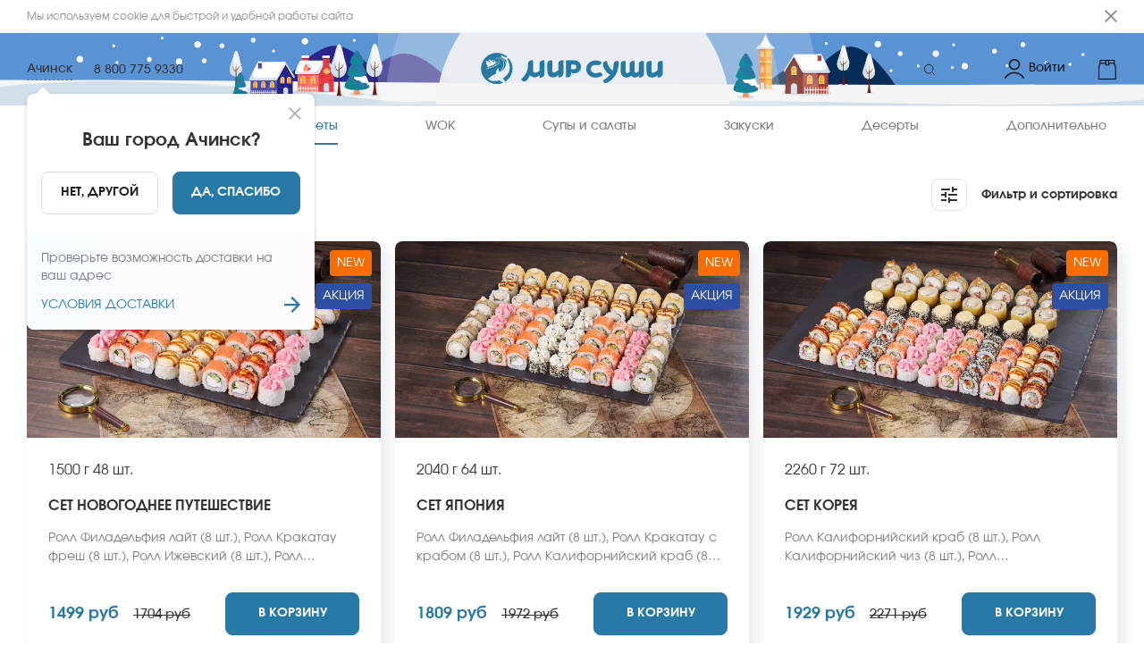

--- FILE ---
content_type: text/html; charset=utf-8
request_url: https://achinsk.mirsushi.com/menu/nabory
body_size: 46141
content:
<!DOCTYPE html><html lang="ru"><head><link rel="preload" href="/custom-fonts/Regular.woff2" as="font" type="font/woff2" crossorigin="anonymous"/><link rel="preconnect" href="https://venus.gumlet.io"/><link rel="dns-prefetch" href="https://venus.gumlet.io"/><link rel="preconnect" href="https://firebasestorage.googleapis.com"/><link rel="preconnect" href="https://fonts.googleapis.com"/><link rel="preconnect" href="https://fonts.gstatic.com" crossorigin="anonymous"/><meta name="robots" content="index, follow, max-image-preview:large, max-snippet:-1, max-video-preview:-1"/><title>Заказать вкусные сеты в Ачинске с доставкой на дом и в офис | Мир Суши, Ачинск</title><meta name="title" content="Заказать вкусные сеты в Ачинске с доставкой на дом и в офис | Мир Суши, Ачинск"/><meta name="description" content="Закажите вкусные Сеты на сайте Мир Суши в Ачинске. Большой ассортимент, быстрая доставка на дом и в офис по Ачинску, самовывоз. Оплата наличными или банковской картой"/><link rel="canonical" href="https://achinsk.mirsushi.com/menu/nabory"/><meta charSet="UTF-8"/><meta name="google" content="notranslate"/><link rel="manifest" href="/manifest.json"/><meta name="viewport" content="width=device-width"/><meta property="og:type" content="website"/><meta name="og:title" property="og:title" content="Заказать вкусные сеты в Ачинске с доставкой на дом и в офис | Мир Суши, Ачинск"/><meta name="og:description" property="og:description" content="Закажите вкусные Сеты на сайте Мир Суши в Ачинске. Большой ассортимент, быстрая доставка на дом и в офис по Ачинску, самовывоз. Оплата наличными или банковской картой"/><meta property="og:site_name" content="Мир Суши"/><meta property="og:url" content="https://achinsk.mirsushi.com/ru/menu/nabory"/><meta name="twitter:card" content="summary"/><meta name="twitter:title" content="Заказать вкусные сеты в Ачинске с доставкой на дом и в офис | Мир Суши, Ачинск"/><meta name="twitter:description" content="Закажите вкусные Сеты на сайте Мир Суши в Ачинске. Большой ассортимент, быстрая доставка на дом и в офис по Ачинску, самовывоз. Оплата наличными или банковской картой"/><meta name="twitter:site" content="@Мир Суши"/><meta name="twitter:creator" content="@Мир Суши"/><meta name="theme-color" content="#fff"/><meta name="apple-mobile-web-app-capable" content="yes"/><meta name="apple-mobile-web-app-status-bar-style" content="default"/><meta name="format-detection" content="telephone=no"/><meta name="mobile-web-app-capable" content="yes"/><meta name="msapplication-tap-highlight" content="no"/><link rel="apple-touch-icon" href="https://venus-img-ms-ru.snet.su/VENUS/WEB/EBC01090-1F5B-11EB-B69A-3D4601B2704A/1643889776038_favicon.png?&amp;format=auto&amp;mode=fit&amp;q=80"/><link rel="shortcut icon" type="image/x-icon" href="https://venus-img-ms-ru.snet.su/VENUS/WEB/EBC01090-1F5B-11EB-B69A-3D4601B2704A/1643889776038_favicon.png?&amp;format=auto&amp;mode=fit&amp;q=80"/><meta name="twitter:image" content="https://firebasestorage.googleapis.com/v0/b/x100-jetti.appspot.com/o/ms-ru%2Fclassifiers%2F0001nabory.png?alt=media&amp;token=5d3ce82f-12c6-4a7e-99f0-1adcc86f2ca5"/><meta property="og:image" content="https://firebasestorage.googleapis.com/v0/b/x100-jetti.appspot.com/o/ms-ru%2Fclassifiers%2F0001nabory.png?alt=media&amp;token=5d3ce82f-12c6-4a7e-99f0-1adcc86f2ca5"/><link rel="alternate" href="https:/achinsk.mirsushi.com/menu/nabory" hrefLang="x-default"/><link rel="preload" as="image" href="https://venus-img-ms-ru.snet.su/ms-ru/products/0001-set-novogodnee-puteshestvie.jpg?&amp;w=650&amp;format=auto&amp;mode=fit&amp;q=80"/><link rel="preload" as="image" href="https://venus-img-ms-ru.snet.su/ms-ru/products/0001-set-yaponiya.jpg?&amp;w=650&amp;format=auto&amp;mode=fit&amp;q=80"/><link rel="preload" as="image" href="https://venus-img-ms-ru.snet.su/ms-ru/products/0001-set-koreya.jpg?&amp;w=650&amp;format=auto&amp;mode=fit&amp;q=80"/><link rel="preload" as="image" href="https://venus-img-ms-ru.snet.su/ms-ru/products/0001--kitaj.jpg?&amp;w=650&amp;format=auto&amp;mode=fit&amp;q=80"/><script defer="" type="application/ld+json">{ "@context": "https://schema.org", "@type": "BreadcrumbList", "itemListElement": [ { "@type": "ListItem", "position": "1", "name": "Мир Суши", "item": "https://achinsk.mirsushi.com" }, { "@type": "ListItem", "position": "2", "name": "Сеты" } ] }</script><link href="venus-img-ms-ru.snet.su"/><link href="https://venus-img-ms-ru.snet.su/VENUS%2FWEB%2FEBC01090-1F5B-11EB-B69A-3D4601B2704A%2F1739938847914_Involve-Regular.ttf?alt=media&amp;token=e376fed6-3445-4167-a968-83f43c096886}" rel="preload" as="font" fetchpriority="low" type="font/woff2" crossorigin="anonymous"/><link href="https://venus-img-ms-ru.snet.su/VENUS%2FWEB%2FEBC01090-1F5B-11EB-B69A-3D4601B2704A%2F1739938847915_Involve-Medium.ttf?alt=media&amp;token=fba22440-9a4e-4a40-b904-4e923cb248c4}" rel="preload" fetchpriority="low" as="font" type="font/woff2" crossorigin="anonymous"/><link href="https://venus-img-ms-ru.snet.su/VENUS%2FWEB%2FEBC01090-1F5B-11EB-B69A-3D4601B2704A%2F1739938847915_Involve-Bold.ttf?alt=media&amp;token=ba3dcd6a-5b98-4ded-b32b-5bb729b388a9}" rel="preload" fetchpriority="low" as="font" type="font/woff2" crossorigin="anonymous"/><link rel="mask-icon" href="https://venus-img-ms-ru.snet.su/VENUS/WEB/EBC01090-1F5B-11EB-B69A-3D4601B2704A/1765917493472_логотип-01.svg?" color="#fff"/><link rel="preload" as="image" href="https://venus-img-ms-ru.snet.su/VENUS/WEB/EBC01090-1F5B-11EB-B69A-3D4601B2704A/1765917493472_логотип-01.svg?"/><style>@font-face{font-family:'Bold';src:url('https://venus-img-ms-ru.snet.su/VENUS%2FWEB%2FEBC01090-1F5B-11EB-B69A-3D4601B2704A%2F1739938847915_Involve-Bold.ttf?alt=media&token=ba3dcd6a-5b98-4ded-b32b-5bb729b388a9}') format('woff2');font-display:swap;font-weight:normal}img.app-logo, img.logo{width:260px;height:50px}@media(max-width:767px){img.app-logo, img.logo{width:200px;height:40px}}@font-face{font-family:'SemiBold';src:url('https://venus-img-ms-ru.snet.su/VENUS%2FWEB%2FEBC01090-1F5B-11EB-B69A-3D4601B2704A%2F1739938847915_Involve-Medium.ttf?alt=media&token=fba22440-9a4e-4a40-b904-4e923cb248c4}') format('woff2');font-display:swap;font-weight:normal}@font-face{font-family:'Regular';src:url('https://venus-img-ms-ru.snet.su/VENUS%2FWEB%2FEBC01090-1F5B-11EB-B69A-3D4601B2704A%2F1739938847914_Involve-Regular.ttf?alt=media&token=e376fed6-3445-4167-a968-83f43c096886}') format('woff2');font-display:swap;font-weight:normal}:root{--main-color:#2979a6;--title-color:#333333;--sub-title-color:#7b7c85;--text-color:#333333;--menu-item-color:#7b7c85;--menu-item-active-color:#2979a6;--badge-color:#f46e6a;--delivery-not-available-progressbar-color:#f46e6a;--order-confirmed-steps:#f46e6a;--light-grey:#efefef;--dark-grey:#232323;--green-main:#f46e6a;--white:#ffffff;--in-cart:#2979a636;--in-cart-text:#2979a6;--add-to-cart:#2979a6;--add-to-cart-text:#ffffff;--repeat-order:#000000;--repeat-order-text:#ffffff;--pickup-bordered:#dbddddff;--pickup-bordered-text:#1d1d1dff}@media(min-width:767px){body .order-confirmed .success-page-promo-banner{background-image:url('https://venus-img-ms-ru.snet.su/VENUS/WEB/EBC01090-1F5B-11EB-B69A-3D4601B2704A/1680753476776_Страница спасибо 1920х1080-01.svg?');background-repeat:no-repeat;background-size:cover;background-position:center}.top-header-up-mobile, .top-header-up{background-image:url('https://venus-img-ms-ru.snet.su/VENUS/WEB/EBC01090-1F5B-11EB-B69A-3D4601B2704A/1765917433798_фон для хэдера_1920х80_Монтажная область 1.svg?');background-repeat:no-repeat;background-size:cover;background-position:center}}@media(max-width:800px){.top-header-up-mobile, .top-header-up{background-image:url('https://venus-img-ms-ru.snet.su/VENUS/WEB/EBC01090-1F5B-11EB-B69A-3D4601B2704A/1765917433798_фон для хэдера_415х56_Фон для хэдера 415х56.svg?');background-repeat:no-repeat;background-size:cover;background-position:center}body .order-confirmed .success-page-promo-banner{background-image:url('https://venus-img-ms-ru.snet.su/VENUS/WEB/EBC01090-1F5B-11EB-B69A-3D4601B2704A/1680753476776_Страница спасибо 1920х1080-01.svg?');background-repeat:no-repeat;background-size:cover;background-position:center}}footer .bottom-footer{background-image:url('https://venus-img-ms-ru.snet.su/VENUS/WEB/EBC01090-1F5B-11EB-B69A-3D4601B2704A/1765917433794_Фон для футера_1920х472_ФОн для футера 1920х472.svg?&format=auto&mode=fit&q=80');background-repeat:no-repeat;background-size:cover;background-position:center}</style><meta name="next-head-count" content="42"/><link rel="preload" href="/_next/static/css/dd93eda0d81f8b439c34.css" as="style"/><link rel="stylesheet" href="/_next/static/css/dd93eda0d81f8b439c34.css" data-n-g=""/><noscript data-n-css=""></noscript><script defer="" nomodule="" src="/_next/static/chunks/polyfills-a40ef1678bae11e696dba45124eadd70.js"></script><script defer="" src="/_next/static/chunks/4314-df1291d4cd9b44d3289e.js"></script><script defer="" src="/_next/static/chunks/635-1ee8e8c3472119e92620.js"></script><script defer="" src="/_next/static/chunks/1548-d072af0cf9276bb0ca50.js"></script><script defer="" src="/_next/static/chunks/9501-ff598b68389ef6f6855b.js"></script><script defer="" src="/_next/static/chunks/65-a1612fd42fa717e92bc8.js"></script><script defer="" src="/_next/static/chunks/1587-3c4897daef8a0d697e78.js"></script><script defer="" src="/_next/static/chunks/9985.7c9f3e5c1f1d86030e6a.js"></script><script defer="" src="/_next/static/chunks/4738.6a8506d07de1f1829662.js"></script><script defer="" src="/_next/static/chunks/1482.0e5927ffe6ae9e2251fc.js"></script><script src="/_next/static/chunks/webpack-2d5c8b5bd8482f317914.js" defer=""></script><script src="/_next/static/chunks/framework-e12e56e0b8a76d261551.js" defer=""></script><script src="/_next/static/chunks/main-3eefd3a6ce1d9b2a2d94.js" defer=""></script><script src="/_next/static/chunks/pages/_app-be0feb2b7191181011f0.js" defer=""></script><script src="/_next/static/chunks/0f1ac474-61119033895a511ed09d.js" defer=""></script><script src="/_next/static/chunks/6815-234edbb4227833caab4e.js" defer=""></script><script src="/_next/static/chunks/5855-95bba1f57a46017fe1b7.js" defer=""></script><script src="/_next/static/chunks/1940-afd53d36b227fc67d4b8.js" defer=""></script><script src="/_next/static/chunks/7910-90237464bc312d01b55d.js" defer=""></script><script src="/_next/static/chunks/4610-5b96528f9885df26f805.js" defer=""></script><script src="/_next/static/chunks/7396-884787abc81c58747908.js" defer=""></script><script src="/_next/static/chunks/6019-2468bd6556099a3c0cc1.js" defer=""></script><script src="/_next/static/chunks/pages/menu/%5BcategoryId%5D-8a55ac40c76d9eab32e6.js" defer=""></script><script src="/_next/static/c51971f3000d112c222bbb0f37c4255b4693f643/_buildManifest.js" defer=""></script><script src="/_next/static/c51971f3000d112c222bbb0f37c4255b4693f643/_ssgManifest.js" defer=""></script><style id="__jsx-3564662567">#nprogress{pointer-events:none;}#nprogress .bar{background:#2979a6;position:fixed;z-index:9999;top:0;left:0;width:100%;height:2px;}#nprogress .peg{display:block;position:absolute;right:0px;width:100px;height:100%;box-shadow:0 0 10px #2979a6,0 0 5px #2979a6;opacity:1;-webkit-transform:rotate(3deg) translate(0px,-4px);-ms-transform:rotate(3deg) translate(0px,-4px);-webkit-transform:rotate(3deg) translate(0px,-4px);-ms-transform:rotate(3deg) translate(0px,-4px);transform:rotate(3deg) translate(0px,-4px);}#nprogress .spinner{display:block;position:fixed;z-index:1031;top:15px;right:15px;}#nprogress .spinner-icon{width:18px;height:18px;box-sizing:border-box;border:solid 2px transparent;border-top-color:#2979a6;border-left-color:#2979a6;border-radius:50%;-webkit-animation:nprogresss-spinner 400ms linear infinite;-webkit-animation:nprogress-spinner 400ms linear infinite;animation:nprogress-spinner 400ms linear infinite;}.nprogress-custom-parent{overflow:hidden;position:relative;}.nprogress-custom-parent #nprogress .spinner,.nprogress-custom-parent #nprogress .bar{position:absolute;}@-webkit-keyframes nprogress-spinner{0%{-webkit-transform:rotate(0deg);}100%{-webkit-transform:rotate(360deg);}}@-webkit-keyframes nprogress-spinner{0%{-webkit-transform:rotate(0deg);-ms-transform:rotate(0deg);transform:rotate(0deg);}100%{-webkit-transform:rotate(360deg);-ms-transform:rotate(360deg);transform:rotate(360deg);}}@keyframes nprogress-spinner{0%{-webkit-transform:rotate(0deg);-ms-transform:rotate(0deg);transform:rotate(0deg);}100%{-webkit-transform:rotate(360deg);-ms-transform:rotate(360deg);transform:rotate(360deg);}}</style><style id="jss-server-side">.MuiButtonBase-root { color: inherit; border: 0; cursor: pointer; margin: 0; display: inline-flex; outline: 0; padding: 0; position: relative; align-items: center; user-select: none; border-radius: 0; vertical-align: middle; -moz-appearance: none; justify-content: center; text-decoration: none; background-color: transparent; -webkit-appearance: none; -webkit-tap-highlight-color: transparent; } .MuiButtonBase-root::-moz-focus-inner { border-style: none; } .MuiButtonBase-root.Mui-disabled { cursor: default; pointer-events: none; } @media print { .MuiButtonBase-root { color-adjust: exact; } } .MuiBadge-root { display: inline-flex; position: relative; flex-shrink: 0; vertical-align: middle; } .MuiBadge-badge { height: 20px; display: flex; padding: 0 6px; z-index: 1; position: absolute; flex-wrap: wrap; font-size: 0.75rem; min-width: 20px; box-sizing: border-box; transition: transform 225ms cubic-bezier(0.4, 0, 0.2, 1) 0ms; align-items: center; font-family: Regular,-apple-system,sans-serif; font-weight: 500; line-height: 1; align-content: center; border-radius: 10px; flex-direction: row; justify-content: center; } .MuiBadge-colorPrimary { color: #fff; background-color: #2979a6; } .MuiBadge-colorSecondary { color: #fff; background-color: #f50057; } .MuiBadge-colorError { color: #fff; background-color: #f44336; } .MuiBadge-dot { height: 8px; padding: 0; min-width: 8px; border-radius: 4px; } .MuiBadge-anchorOriginTopRightRectangle { top: 0; right: 0; transform: scale(1) translate(50%, -50%); transform-origin: 100% 0%; } .MuiBadge-anchorOriginTopRightRectangle.MuiBadge-invisible { transform: scale(0) translate(50%, -50%); } .MuiBadge-anchorOriginTopRightRectangular { top: 0; right: 0; transform: scale(1) translate(50%, -50%); transform-origin: 100% 0%; } .MuiBadge-anchorOriginTopRightRectangular.MuiBadge-invisible { transform: scale(0) translate(50%, -50%); } .MuiBadge-anchorOriginBottomRightRectangle { right: 0; bottom: 0; transform: scale(1) translate(50%, 50%); transform-origin: 100% 100%; } .MuiBadge-anchorOriginBottomRightRectangle.MuiBadge-invisible { transform: scale(0) translate(50%, 50%); } .MuiBadge-anchorOriginBottomRightRectangular { right: 0; bottom: 0; transform: scale(1) translate(50%, 50%); transform-origin: 100% 100%; } .MuiBadge-anchorOriginBottomRightRectangular.MuiBadge-invisible { transform: scale(0) translate(50%, 50%); } .MuiBadge-anchorOriginTopLeftRectangle { top: 0; left: 0; transform: scale(1) translate(-50%, -50%); transform-origin: 0% 0%; } .MuiBadge-anchorOriginTopLeftRectangle.MuiBadge-invisible { transform: scale(0) translate(-50%, -50%); } .MuiBadge-anchorOriginTopLeftRectangular { top: 0; left: 0; transform: scale(1) translate(-50%, -50%); transform-origin: 0% 0%; } .MuiBadge-anchorOriginTopLeftRectangular.MuiBadge-invisible { transform: scale(0) translate(-50%, -50%); } .MuiBadge-anchorOriginBottomLeftRectangle { left: 0; bottom: 0; transform: scale(1) translate(-50%, 50%); transform-origin: 0% 100%; } .MuiBadge-anchorOriginBottomLeftRectangle.MuiBadge-invisible { transform: scale(0) translate(-50%, 50%); } .MuiBadge-anchorOriginBottomLeftRectangular { left: 0; bottom: 0; transform: scale(1) translate(-50%, 50%); transform-origin: 0% 100%; } .MuiBadge-anchorOriginBottomLeftRectangular.MuiBadge-invisible { transform: scale(0) translate(-50%, 50%); } .MuiBadge-anchorOriginTopRightCircle { top: 14%; right: 14%; transform: scale(1) translate(50%, -50%); transform-origin: 100% 0%; } .MuiBadge-anchorOriginTopRightCircle.MuiBadge-invisible { transform: scale(0) translate(50%, -50%); } .MuiBadge-anchorOriginTopRightCircular { top: 14%; right: 14%; transform: scale(1) translate(50%, -50%); transform-origin: 100% 0%; } .MuiBadge-anchorOriginTopRightCircular.MuiBadge-invisible { transform: scale(0) translate(50%, -50%); } .MuiBadge-anchorOriginBottomRightCircle { right: 14%; bottom: 14%; transform: scale(1) translate(50%, 50%); transform-origin: 100% 100%; } .MuiBadge-anchorOriginBottomRightCircle.MuiBadge-invisible { transform: scale(0) translate(50%, 50%); } .MuiBadge-anchorOriginBottomRightCircular { right: 14%; bottom: 14%; transform: scale(1) translate(50%, 50%); transform-origin: 100% 100%; } .MuiBadge-anchorOriginBottomRightCircular.MuiBadge-invisible { transform: scale(0) translate(50%, 50%); } .MuiBadge-anchorOriginTopLeftCircle { top: 14%; left: 14%; transform: scale(1) translate(-50%, -50%); transform-origin: 0% 0%; } .MuiBadge-anchorOriginTopLeftCircle.MuiBadge-invisible { transform: scale(0) translate(-50%, -50%); } .MuiBadge-anchorOriginTopLeftCircular { top: 14%; left: 14%; transform: scale(1) translate(-50%, -50%); transform-origin: 0% 0%; } .MuiBadge-anchorOriginTopLeftCircular.MuiBadge-invisible { transform: scale(0) translate(-50%, -50%); } .MuiBadge-anchorOriginBottomLeftCircle { left: 14%; bottom: 14%; transform: scale(1) translate(-50%, 50%); transform-origin: 0% 100%; } .MuiBadge-anchorOriginBottomLeftCircle.MuiBadge-invisible { transform: scale(0) translate(-50%, 50%); } .MuiBadge-anchorOriginBottomLeftCircular { left: 14%; bottom: 14%; transform: scale(1) translate(-50%, 50%); transform-origin: 0% 100%; } .MuiBadge-anchorOriginBottomLeftCircular.MuiBadge-invisible { transform: scale(0) translate(-50%, 50%); } .MuiBadge-invisible { transition: transform 195ms cubic-bezier(0.4, 0, 0.2, 1) 0ms; } .MuiButton-root { color: rgba(0, 0, 0, 0.87); padding: 6px 16px; font-size: 0.875rem; min-width: 64px; box-sizing: border-box; transition: background-color 250ms cubic-bezier(0.4, 0, 0.2, 1) 0ms,box-shadow 250ms cubic-bezier(0.4, 0, 0.2, 1) 0ms,border 250ms cubic-bezier(0.4, 0, 0.2, 1) 0ms; font-family: Regular,-apple-system,sans-serif; font-weight: 500; line-height: 1.75; border-radius: 4px; text-transform: uppercase; } .MuiButton-root:hover { text-decoration: none; background-color: rgba(0, 0, 0, 0.04); } .MuiButton-root.Mui-disabled { color: rgba(0, 0, 0, 0.26); } @media (hover: none) { .MuiButton-root:hover { background-color: transparent; } } .MuiButton-root:hover.Mui-disabled { background-color: transparent; } .MuiButton-label { width: 100%; display: inherit; align-items: inherit; justify-content: inherit; } .MuiButton-text { padding: 6px 8px; } .MuiButton-textPrimary { color: #2979a6; } .MuiButton-textPrimary:hover { background-color: rgba(41, 121, 166, 0.04); } @media (hover: none) { .MuiButton-textPrimary:hover { background-color: transparent; } } .MuiButton-textSecondary { color: #f50057; } .MuiButton-textSecondary:hover { background-color: rgba(245, 0, 87, 0.04); } @media (hover: none) { .MuiButton-textSecondary:hover { background-color: transparent; } } .MuiButton-outlined { border: 1px solid rgba(0, 0, 0, 0.23); padding: 5px 15px; } .MuiButton-outlined.Mui-disabled { border: 1px solid rgba(0, 0, 0, 0.12); } .MuiButton-outlinedPrimary { color: #2979a6; border: 1px solid rgba(41, 121, 166, 0.5); } .MuiButton-outlinedPrimary:hover { border: 1px solid #2979a6; background-color: rgba(41, 121, 166, 0.04); } @media (hover: none) { .MuiButton-outlinedPrimary:hover { background-color: transparent; } } .MuiButton-outlinedSecondary { color: #f50057; border: 1px solid rgba(245, 0, 87, 0.5); } .MuiButton-outlinedSecondary:hover { border: 1px solid #f50057; background-color: rgba(245, 0, 87, 0.04); } .MuiButton-outlinedSecondary.Mui-disabled { border: 1px solid rgba(0, 0, 0, 0.26); } @media (hover: none) { .MuiButton-outlinedSecondary:hover { background-color: transparent; } } .MuiButton-contained { color: rgba(0, 0, 0, 0.87); box-shadow: 0px 3px 1px -2px rgba(0,0,0,0.2),0px 2px 2px 0px rgba(0,0,0,0.14),0px 1px 5px 0px rgba(0,0,0,0.12); background-color: #e0e0e0; } .MuiButton-contained:hover { box-shadow: 0px 2px 4px -1px rgba(0,0,0,0.2),0px 4px 5px 0px rgba(0,0,0,0.14),0px 1px 10px 0px rgba(0,0,0,0.12); background-color: #d5d5d5; } .MuiButton-contained.Mui-focusVisible { box-shadow: 0px 3px 5px -1px rgba(0,0,0,0.2),0px 6px 10px 0px rgba(0,0,0,0.14),0px 1px 18px 0px rgba(0,0,0,0.12); } .MuiButton-contained:active { box-shadow: 0px 5px 5px -3px rgba(0,0,0,0.2),0px 8px 10px 1px rgba(0,0,0,0.14),0px 3px 14px 2px rgba(0,0,0,0.12); } .MuiButton-contained.Mui-disabled { color: rgba(0, 0, 0, 0.26); box-shadow: none; background-color: rgba(0, 0, 0, 0.12); } @media (hover: none) { .MuiButton-contained:hover { box-shadow: 0px 3px 1px -2px rgba(0,0,0,0.2),0px 2px 2px 0px rgba(0,0,0,0.14),0px 1px 5px 0px rgba(0,0,0,0.12); background-color: #e0e0e0; } } .MuiButton-contained:hover.Mui-disabled { background-color: rgba(0, 0, 0, 0.12); } .MuiButton-containedPrimary { color: #fff; background-color: #2979a6; } .MuiButton-containedPrimary:hover { background-color: rgb(28, 84, 116); } @media (hover: none) { .MuiButton-containedPrimary:hover { background-color: #2979a6; } } .MuiButton-containedSecondary { color: #fff; background-color: #f50057; } .MuiButton-containedSecondary:hover { background-color: #c51162; } @media (hover: none) { .MuiButton-containedSecondary:hover { background-color: #f50057; } } .MuiButton-disableElevation { box-shadow: none; } .MuiButton-disableElevation:hover { box-shadow: none; } .MuiButton-disableElevation.Mui-focusVisible { box-shadow: none; } .MuiButton-disableElevation:active { box-shadow: none; } .MuiButton-disableElevation.Mui-disabled { box-shadow: none; } .MuiButton-colorInherit { color: inherit; border-color: currentColor; } .MuiButton-textSizeSmall { padding: 4px 5px; font-size: 0.8125rem; } .MuiButton-textSizeLarge { padding: 8px 11px; font-size: 0.9375rem; } .MuiButton-outlinedSizeSmall { padding: 3px 9px; font-size: 0.8125rem; } .MuiButton-outlinedSizeLarge { padding: 7px 21px; font-size: 0.9375rem; } .MuiButton-containedSizeSmall { padding: 4px 10px; font-size: 0.8125rem; } .MuiButton-containedSizeLarge { padding: 8px 22px; font-size: 0.9375rem; } .MuiButton-fullWidth { width: 100%; } .MuiButton-startIcon { display: inherit; margin-left: -4px; margin-right: 8px; } .MuiButton-startIcon.MuiButton-iconSizeSmall { margin-left: -2px; } .MuiButton-endIcon { display: inherit; margin-left: 8px; margin-right: -4px; } .MuiButton-endIcon.MuiButton-iconSizeSmall { margin-right: -2px; } .MuiButton-iconSizeSmall > *:first-child { font-size: 18px; } .MuiButton-iconSizeMedium > *:first-child { font-size: 20px; } .MuiButton-iconSizeLarge > *:first-child { font-size: 22px; } .MuiDrawer-docked { flex: 0 0 auto; } .MuiDrawer-paper { top: 0; flex: 1 0 auto; height: 100%; display: flex; outline: 0; z-index: 1200; position: fixed; overflow-y: auto; flex-direction: column; -webkit-overflow-scrolling: touch; } .MuiDrawer-paperAnchorLeft { left: 0; right: auto; } .MuiDrawer-paperAnchorRight { left: auto; right: 0; } .MuiDrawer-paperAnchorTop { top: 0; left: 0; right: 0; bottom: auto; height: auto; max-height: 100%; } .MuiDrawer-paperAnchorBottom { top: auto; left: 0; right: 0; bottom: 0; height: auto; max-height: 100%; } .MuiDrawer-paperAnchorDockedLeft { border-right: 1px solid rgba(0, 0, 0, 0.12); } .MuiDrawer-paperAnchorDockedTop { border-bottom: 1px solid rgba(0, 0, 0, 0.12); } .MuiDrawer-paperAnchorDockedRight { border-left: 1px solid rgba(0, 0, 0, 0.12); } .MuiDrawer-paperAnchorDockedBottom { border-top: 1px solid rgba(0, 0, 0, 0.12); } .MuiSnackbar-root { left: 8px; right: 8px; display: flex; z-index: 1400; position: fixed; align-items: center; justify-content: center; } .MuiSnackbar-anchorOriginTopCenter { top: 8px; } @media (min-width:600px) { .MuiSnackbar-anchorOriginTopCenter { top: 24px; left: 50%; right: auto; transform: translateX(-50%); } } .MuiSnackbar-anchorOriginBottomCenter { bottom: 8px; } @media (min-width:600px) { .MuiSnackbar-anchorOriginBottomCenter { left: 50%; right: auto; bottom: 24px; transform: translateX(-50%); } } .MuiSnackbar-anchorOriginTopRight { top: 8px; justify-content: flex-end; } @media (min-width:600px) { .MuiSnackbar-anchorOriginTopRight { top: 24px; left: auto; right: 24px; } } .MuiSnackbar-anchorOriginBottomRight { bottom: 8px; justify-content: flex-end; } @media (min-width:600px) { .MuiSnackbar-anchorOriginBottomRight { left: auto; right: 24px; bottom: 24px; } } .MuiSnackbar-anchorOriginTopLeft { top: 8px; justify-content: flex-start; } @media (min-width:600px) { .MuiSnackbar-anchorOriginTopLeft { top: 24px; left: 24px; right: auto; } } .MuiSnackbar-anchorOriginBottomLeft { bottom: 8px; justify-content: flex-start; } @media (min-width:600px) { .MuiSnackbar-anchorOriginBottomLeft { left: 24px; right: auto; bottom: 24px; } } .MuiPopover-paper { outline: 0; position: absolute; max-width: calc(100% - 32px); min-width: 16px; max-height: calc(100% - 32px); min-height: 16px; overflow-x: hidden; overflow-y: auto; } .MuiMenu-paper { max-height: calc(100% - 96px); -webkit-overflow-scrolling: touch; } .MuiMenu-list { outline: 0; } @media print { .MuiDialog-root { position: absolute !important; } } .MuiDialog-scrollPaper { display: flex; align-items: center; justify-content: center; } .MuiDialog-scrollBody { overflow-x: hidden; overflow-y: auto; text-align: center; } .MuiDialog-scrollBody:after { width: 0; height: 100%; content: ""; display: inline-block; vertical-align: middle; } .MuiDialog-container { height: 100%; outline: 0; } @media print { .MuiDialog-container { height: auto; } } .MuiDialog-paper { margin: 32px; position: relative; overflow-y: auto; } @media print { .MuiDialog-paper { box-shadow: none; overflow-y: visible; } } .MuiDialog-paperScrollPaper { display: flex; max-height: calc(100% - 64px); flex-direction: column; } .MuiDialog-paperScrollBody { display: inline-block; text-align: left; vertical-align: middle; } .MuiDialog-paperWidthFalse { max-width: calc(100% - 64px); } .MuiDialog-paperWidthXs { max-width: 444px; } @media (max-width:507.95px) { .MuiDialog-paperWidthXs.MuiDialog-paperScrollBody { max-width: calc(100% - 64px); } } .MuiDialog-paperWidthSm { max-width: 600px; } @media (max-width:663.95px) { .MuiDialog-paperWidthSm.MuiDialog-paperScrollBody { max-width: calc(100% - 64px); } } .MuiDialog-paperWidthMd { max-width: 960px; } @media (max-width:1023.95px) { .MuiDialog-paperWidthMd.MuiDialog-paperScrollBody { max-width: calc(100% - 64px); } } .MuiDialog-paperWidthLg { max-width: 1280px; } @media (max-width:1343.95px) { .MuiDialog-paperWidthLg.MuiDialog-paperScrollBody { max-width: calc(100% - 64px); } } .MuiDialog-paperWidthXl { max-width: 1920px; } @media (max-width:1983.95px) { .MuiDialog-paperWidthXl.MuiDialog-paperScrollBody { max-width: calc(100% - 64px); } } .MuiDialog-paperFullWidth { width: calc(100% - 64px); } .MuiDialog-paperFullScreen { width: 100%; height: 100%; margin: 0; max-width: 100%; max-height: none; border-radius: 0; } .MuiDialog-paperFullScreen.MuiDialog-paperScrollBody { margin: 0; max-width: 100%; }</style></head><body><div id="__next"><div class="_menu/[categoryId] not-sticky" id="main"><div id="back-to-top-anchor"></div><style>
              #main .online-chat-root,
              #main .online-chat-button,
              #supportTrigger,
              #main .online-chat-wrapper {
                display: none !important;
              }
            </style><div class="container"></div><div style="transform:translateY(0%)" class="header-sticky "><header class="top-header"><div class="top-header-up"><div class="container"><div class="header-left flex align-center"><div class="city-phone-wrapper flex align-center justify-center"><div class="choose-city"><div class="flex align-center justify-center pointer"><p class="city-name">Ачинск</p></div></div></div><a href="tel:8 800 775 9330" class="phone binct-phone-number-1">8 800 775 9330</a></div><div class="top-menu-wrapper flex align-center justify-center"><div class="flex align-center justify-center "><a href="/"><span><span class="home-title hidden-element">Мир Суши - заказать вкусные роллы, суши, сеты на дом и в офис в Ачинске</span><img src="https://venus-img-ms-ru.snet.su/VENUS/WEB/EBC01090-1F5B-11EB-B69A-3D4601B2704A/1765917493472_логотип-01.svg?" alt="logo Мир Суши Ачинск" title="Мир Суши, Ачинск" class="pointer app-logo logo"/></span></a></div></div><div class="flex align-center justify-center header-right-side"><div class="header-search"><img src="/img/header/search.svg" alt="Search icon" title="Icon Search icon" width="20" height="20" class=" pointer"/></div><div class="header-user-wrapper"><a href="/sign-in"><button class="MuiButtonBase-root MuiButton-root MuiButton-text btn header-login-btn width-max flex align-center justify-center" tabindex="0" type="button" aria-label="Login"><span class="MuiButton-label"><img src="/img/header/user.svg" alt="Login" width="22" height="22"/>Войти</span></button></a></div><a href="/cart"><span class=""><div class="header-cart flex align-center justify-center pointer"><img src="/img/header/cart.svg" alt="Cart icon" title="Icon Cart icon" width="22" height="22"/><span class="MuiBadge-root no-products "><span class="MuiBadge-badge MuiBadge-anchorOriginTopRightRectangle MuiBadge-colorPrimary MuiBadge-invisible">0</span></span></div></span></a></div></div></div><div class="container"><div class="separator"></div></div><div class="top-header-down"><div class="container"><div class="full-width"><nav><ul class="top-header-down--list "><li><a href="/menu/rolls"><span class="">Роллы</span></a></li><li><a href="/menu/new"><span class="">Новинки</span></a></li><li><a href="/menu/nabory"><span class=" selected">Сеты</span></a></li><li><a href="/menu/wok"><span class="">WOK</span></a></li><li><a href="/menu/goryachee-i-salaty"><span class="">Супы и салаты</span></a></li><li><a href="/menu/zakuski"><span class="">Закуски</span></a></li><li><a href="/menu/napitki"><span class="">Десерты</span></a></li><li><a href="/menu/dopolnitelno"><span class="">Дополнительно</span></a></li></ul></nav></div></div></div></header></div><main class="main"><div class=""><div class="container category-page"><div class="flex align-center justify-between full-width"><h1 class="page-title full-width">Сеты</h1><div class="flex align-center justify-end full-width filter-sorting-trigger"><strong class="fs-title flex align-center pointer"><img src="/img/products/filters.svg" alt="Sorting &amp; Filter" title="Icon Sorting &amp; Filter" width="40" height="36"/>Фильтр и сортировка</strong></div></div><div class="products-list"><div class="products-list-el"><div class="next-image-wrapper"><a href="/menu/nabory/set-novogodnee-puteshestvie"><img src="https://venus-img-ms-ru.snet.su/ms-ru/products/0001-set-novogodnee-puteshestvie.jpg?&amp;w=650&amp;format=auto&amp;mode=fit&amp;q=80" alt="Сет Новогоднее путешествие Сеты в Ачинске" title="Блюдо Сет Новогоднее путешествие меню Мир Суши" style="width:100%;height:220px;object-fit:cover" width="340" height="220" loading="eager"/></a></div><div class="product-labels"><div class="flex justify-end align-center"><div class="product-label" style="background-color:#f86c00"><span style="color:#FFFFFF" class="flex align-center">NEW</span></div></div><div class="flex justify-end align-center"><div class="product-label" style="background-color:#2D50A4"><span style="color:#FFFFFF" class="flex align-center">АКЦИЯ</span></div></div></div><div class="bottom-block"><strong class="under-title flex align-center justify-between full-width"><span>1500 г<span>  48 шт. </span></span><div class="attributes"></div></strong><strong class="title-block"><a href="/menu/nabory/set-novogodnee-puteshestvie"><span class="title pointer flex align-center" title="Сет Новогоднее путешествие">Сет Новогоднее путешествие</span></a></strong><p class="description" title="Ролл Филадельфия лайт (8 шт.), Ролл Кракатау фреш (8 шт.), Ролл Ижевский (8 шт.), Ролл Охотский с креветкой (8 шт.), Ролл Египетская курица (8 шт.), Ролл Макарена (8 шт.).  *Не забудьте заказать имбирь, васаби и соевый соус. Они не входят в стоимость заказа. *Внешний вид блюда может отличаться от фото на сайте.">Ролл Филадельфия лайт (8 шт.), Ролл Кракатау фреш (8 шт.), Ролл Ижевский (8 шт.), Ролл Охотский с креветкой (8 шт.), Ролл Египетская курица (8 шт.), Ролл Макарена (8 шт.).  *Не забудьте заказать имбирь, васаби и соевый соус. Они не входят в стоимость заказа. *Внешний вид блюда может отличаться от фото на сайте.</p><div class="add-to-card-block"><div class="prices  "><div class="current-price new-price">1499 руб</div><div class="old-price">1704 руб</div></div><div class="flex align-center"><button class="MuiButtonBase-root MuiButton-root MuiButton-text add-to-cart btn btn-main-filled uppercase flex align-center justify-center bold" tabindex="0" type="button" aria-label="Add to cart"><span class="MuiButton-label">В корзину</span></button></div></div></div></div><div class="products-list-el"><div class="next-image-wrapper"><a href="/menu/nabory/set-yaponiya"><img src="https://venus-img-ms-ru.snet.su/ms-ru/products/0001-set-yaponiya.jpg?&amp;w=650&amp;format=auto&amp;mode=fit&amp;q=80" alt="Сет Япония Сеты в Ачинске" title="Блюдо Сет Япония меню Мир Суши" style="width:100%;height:220px;object-fit:cover" width="340" height="220" loading="eager"/></a></div><div class="product-labels"><div class="flex justify-end align-center"><div class="product-label" style="background-color:#f86c00"><span style="color:#FFFFFF" class="flex align-center">NEW</span></div></div><div class="flex justify-end align-center"><div class="product-label" style="background-color:#2D50A4"><span style="color:#FFFFFF" class="flex align-center">АКЦИЯ</span></div></div></div><div class="bottom-block"><strong class="under-title flex align-center justify-between full-width"><span>2040 г<span>  64 шт. </span></span><div class="attributes"></div></strong><strong class="title-block"><a href="/menu/nabory/set-yaponiya"><span class="title pointer flex align-center" title="Сет Япония">Сет Япония</span></a></strong><p class="description" title="Ролл Филадельфия лайт (8 шт.), Ролл Кракатау с крабом (8 шт.), Ролл Калифорнийский краб (8 шт.), Ролл Кентукки (8 шт.), Ролл Эрта Але (8 шт.), Ролл Сочинский (8 шт.), Ролл Ангарский (8 шт.), Ролл Волжский (8 шт.). *Не забудьте заказать имбирь, васаби и соевый соус. Они не входят в стоимость заказа. *Внешний вид блюда может отличаться от фото на сайте.">Ролл Филадельфия лайт (8 шт.), Ролл Кракатау с крабом (8 шт.), Ролл Калифорнийский краб (8 шт.), Ролл Кентукки (8 шт.), Ролл Эрта Але (8 шт.), Ролл Сочинский (8 шт.), Ролл Ангарский (8 шт.), Ролл Волжский (8 шт.). *Не забудьте заказать имбирь, васаби и соевый соус. Они не входят в стоимость заказа. *Внешний вид блюда может отличаться от фото на сайте.</p><div class="add-to-card-block"><div class="prices  "><div class="current-price new-price">1809 руб</div><div class="old-price">1972 руб</div></div><div class="flex align-center"><button class="MuiButtonBase-root MuiButton-root MuiButton-text add-to-cart btn btn-main-filled uppercase flex align-center justify-center bold" tabindex="0" type="button" aria-label="Add to cart"><span class="MuiButton-label">В корзину</span></button></div></div></div></div><div class="products-list-el"><div class="next-image-wrapper"><a href="/menu/nabory/set-koreya"><img src="https://venus-img-ms-ru.snet.su/ms-ru/products/0001-set-koreya.jpg?&amp;w=650&amp;format=auto&amp;mode=fit&amp;q=80" alt="Сет Корея Сеты в Ачинске" title="Блюдо Сет Корея меню Мир Суши" style="width:100%;height:220px;object-fit:cover" width="340" height="220" loading="eager"/></a></div><div class="product-labels"><div class="flex justify-end align-center"><div class="product-label" style="background-color:#f86c00"><span style="color:#FFFFFF" class="flex align-center">NEW</span></div></div><div class="flex justify-end align-center"><div class="product-label" style="background-color:#2D50A4"><span style="color:#FFFFFF" class="flex align-center">АКЦИЯ</span></div></div></div><div class="bottom-block"><strong class="under-title flex align-center justify-between full-width"><span>2260 г<span>  72 шт. </span></span><div class="attributes"></div></strong><strong class="title-block"><a href="/menu/nabory/set-koreya"><span class="title pointer flex align-center" title="Сет Корея">Сет Корея</span></a></strong><p class="description" title="Ролл Калифорнийский краб (8 шт.), Ролл Калифорнийский чиз (8 шт.), Ролл Калифорнийский фреш (8 шт.), Ролл Кракатау с крабом (8 шт.), Ролл Итальянский ХОТ (8 шт.), Ролл Кентукки хот (8 шт.), Ролл Рио (8 шт.), Ролл Египетская курица (8 шт.), Ролл Монтана (8 шт.).  *Не забудьте заказать имбирь, васаби и соевый соус. Они не входят в стоимость заказа. *Внешний вид блюда может отличаться от фото на сайте.">Ролл Калифорнийский краб (8 шт.), Ролл Калифорнийский чиз (8 шт.), Ролл Калифорнийский фреш (8 шт.), Ролл Кракатау с крабом (8 шт.), Ролл Итальянский ХОТ (8 шт.), Ролл Кентукки хот (8 шт.), Ролл Рио (8 шт.), Ролл Египетская курица (8 шт.), Ролл Монтана (8 шт.).  *Не забудьте заказать имбирь, васаби и соевый соус. Они не входят в стоимость заказа. *Внешний вид блюда может отличаться от фото на сайте.</p><div class="add-to-card-block"><div class="prices  "><div class="current-price new-price">1929 руб</div><div class="old-price">2271 руб</div></div><div class="flex align-center"><button class="MuiButtonBase-root MuiButton-root MuiButton-text add-to-cart btn btn-main-filled uppercase flex align-center justify-center bold" tabindex="0" type="button" aria-label="Add to cart"><span class="MuiButton-label">В корзину</span></button></div></div></div></div><div class="products-list-el"><div class="next-image-wrapper"><a href="/menu/nabory/-kitaj"><img src="https://venus-img-ms-ru.snet.su/ms-ru/products/0001--kitaj.jpg?&amp;w=650&amp;format=auto&amp;mode=fit&amp;q=80" alt="Сет Китай Сеты в Ачинске" title="Блюдо Сет Китай меню Мир Суши" style="width:100%;height:220px;object-fit:cover" width="340" height="220" loading="eager"/></a></div><div class="product-labels"><div class="flex justify-end align-center"><div class="product-label" style="background-color:#009D8E"><span style="color:#FFFFFF" class="flex align-center">ХИТ</span></div></div><div class="flex justify-end align-center"><div class="product-label" style="background-color:#2D50A4"><span style="color:#FFFFFF" class="flex align-center">АКЦИЯ</span></div></div></div><div class="bottom-block"><strong class="under-title flex align-center justify-between full-width"><span>1960 г<span>  64 шт. </span></span><div class="attributes"></div></strong><strong class="title-block"><a href="/menu/nabory/-kitaj"><span class="title pointer flex align-center" title="Сет Китай">Сет Китай</span></a></strong><p class="description" title="Ролл Филадельфия Лайт (8 шт.), Ролл Кракатау фреш (8 шт.), Ролл Кентукки (8 шт.), Ролл Египетская курица (8 шт.), Ролл Кентукки хот (8 шт.), Ролл Эль Пасо (8 шт.), Ролл Карибы (8 шт.), Ролл Мальта с сыром (8 шт.) *Не забудьте заказать имбирь, васаби и соевый соус. Они не входят в стоимость заказа. *Внешний вид блюда может отличаться от фото на сайте.">Ролл Филадельфия Лайт (8 шт.), Ролл Кракатау фреш (8 шт.), Ролл Кентукки (8 шт.), Ролл Египетская курица (8 шт.), Ролл Кентукки хот (8 шт.), Ролл Эль Пасо (8 шт.), Ролл Карибы (8 шт.), Ролл Мальта с сыром (8 шт.) *Не забудьте заказать имбирь, васаби и соевый соус. Они не входят в стоимость заказа. *Внешний вид блюда может отличаться от фото на сайте.</p><div class="add-to-card-block"><div class="prices  "><div class="current-price new-price">1519 руб</div><div class="old-price">1762 руб</div></div><div class="flex align-center"><button class="MuiButtonBase-root MuiButton-root MuiButton-text add-to-cart btn btn-main-filled uppercase flex align-center justify-center bold" tabindex="0" type="button" aria-label="Add to cart"><span class="MuiButton-label">В корзину</span></button></div></div></div></div><div class="products-list-el"><div class="next-image-wrapper"><a href="/menu/nabory/-sahalin"><span class=" lazy-load-image-background blur" style="background-image:url(/img/products/placeholder.svg);background-size:100% 100%;display:inline-block;height:220;width:340"><span class="" style="display:inline-block;width:340;height:220"></span></span></a></div><div class="bottom-block"><strong class="under-title flex align-center justify-between full-width"><span>1010 г<span>  40 шт. </span></span><div class="attributes"></div></strong><strong class="title-block"><a href="/menu/nabory/-sahalin"><span class="title pointer flex align-center" title="Сет Сахалин">Сет Сахалин</span></a></strong><p class="description" title="Ролл Кракатау с крабом (8 шт.), Ролл Калифорнийский краб (8 шт.), Ролл Филадельфия Лайт (8 шт.), Ролл Мальта с сыром (8 шт.), Ролл Мальта с огурцом (8 шт.) *Не забудьте заказать имбирь, васаби и соевый соус. Они не входят в стоимость заказа. *Внешний вид блюда может отличаться от фото на сайте.">Ролл Кракатау с крабом (8 шт.), Ролл Калифорнийский краб (8 шт.), Ролл Филадельфия Лайт (8 шт.), Ролл Мальта с сыром (8 шт.), Ролл Мальта с огурцом (8 шт.) *Не забудьте заказать имбирь, васаби и соевый соус. Они не входят в стоимость заказа. *Внешний вид блюда может отличаться от фото на сайте.</p><div class="add-to-card-block"><div class="prices  "><div class="current-price ">1029 руб</div></div><div class="flex align-center"><button class="MuiButtonBase-root MuiButton-root MuiButton-text add-to-cart btn btn-main-filled uppercase flex align-center justify-center bold" tabindex="0" type="button" aria-label="Add to cart"><span class="MuiButton-label">В корзину</span></button></div></div></div></div><div class="products-list-el"><div class="next-image-wrapper"><a href="/menu/nabory/-yukon"><span class=" lazy-load-image-background blur" style="background-image:url(/img/products/placeholder.svg);background-size:100% 100%;display:inline-block;height:220;width:340"><span class="" style="display:inline-block;width:340;height:220"></span></span></a></div><div class="bottom-block"><strong class="under-title flex align-center justify-between full-width"><span>1260 г<span>  40 шт. </span></span><div class="attributes"></div></strong><strong class="title-block"><a href="/menu/nabory/-yukon"><span class="title pointer flex align-center" title="Сет Юкон">Сет Юкон</span></a></strong><p class="description" title="Ролл Филадельфия Лайт (8 шт.), ролл Монтана (8 шт.), ролл Египетская курица (8 шт.), ролл Калифорнийский фреш (8 шт.), ролл Карибы (8 шт.) *Не забудьте заказать имбирь, васаби и соевый соус. Они не входят в стоимость заказа. *Внешний вид блюда может отличаться от фото на сайте.">Ролл Филадельфия Лайт (8 шт.), ролл Монтана (8 шт.), ролл Египетская курица (8 шт.), ролл Калифорнийский фреш (8 шт.), ролл Карибы (8 шт.) *Не забудьте заказать имбирь, васаби и соевый соус. Они не входят в стоимость заказа. *Внешний вид блюда может отличаться от фото на сайте.</p><div class="add-to-card-block"><div class="prices  "><div class="current-price ">1209 руб</div></div><div class="flex align-center"><button class="MuiButtonBase-root MuiButton-root MuiButton-text add-to-cart btn btn-main-filled uppercase flex align-center justify-center bold" tabindex="0" type="button" aria-label="Add to cart"><span class="MuiButton-label">В корзину</span></button></div></div></div></div><div class="products-list-el"><div class="next-image-wrapper"><a href="/menu/nabory/daniya"><span class=" lazy-load-image-background blur" style="background-image:url(/img/products/placeholder.svg);background-size:100% 100%;display:inline-block;height:220;width:340"><span class="" style="display:inline-block;width:340;height:220"></span></span></a></div><div class="product-labels"><div class="flex justify-end align-center"><div class="product-label" style="background-color:#2D50A4"><span style="color:#FFFFFF" class="flex align-center">АКЦИЯ</span></div></div></div><div class="bottom-block"><strong class="under-title flex align-center justify-between full-width"><span>1530 г<span>  48 шт. </span></span><div class="attributes"></div></strong><strong class="title-block"><a href="/menu/nabory/daniya"><span class="title pointer flex align-center" title="Сет Дания">Сет Дания</span></a></strong><p class="description" title="Ролл Бангкок (8 шт.), Ролл Кракатау фреш (8 шт.), Ролл Калифорнийский краб (8 шт.), Ролл Египетская курица (8 шт.), Ролл Кентукки хот (8 шт.), Ролл Монтана (8 шт.) *Не забудьте заказать имбирь, васаби и соевый соус. Они не входят в стоимость заказа. *Внешний вид блюда может отличаться от фото на сайте.">Ролл Бангкок (8 шт.), Ролл Кракатау фреш (8 шт.), Ролл Калифорнийский краб (8 шт.), Ролл Египетская курица (8 шт.), Ролл Кентукки хот (8 шт.), Ролл Монтана (8 шт.) *Не забудьте заказать имбирь, васаби и соевый соус. Они не входят в стоимость заказа. *Внешний вид блюда может отличаться от фото на сайте.</p><div class="add-to-card-block"><div class="prices  "><div class="current-price new-price">1269 руб</div><div class="old-price">1404 руб</div></div><div class="flex align-center"><button class="MuiButtonBase-root MuiButton-root MuiButton-text add-to-cart btn btn-main-filled uppercase flex align-center justify-center bold" tabindex="0" type="button" aria-label="Add to cart"><span class="MuiButton-label">В корзину</span></button></div></div></div></div><div class="products-list-el"><div class="next-image-wrapper"><a href="/menu/nabory/sankt-peterburg"><span class=" lazy-load-image-background blur" style="background-image:url(/img/products/placeholder.svg);background-size:100% 100%;display:inline-block;height:220;width:340"><span class="" style="display:inline-block;width:340;height:220"></span></span></a></div><div class="product-labels"><div class="flex justify-end align-center"><div class="product-label" style="background-color:#2D50A4"><span style="color:#FFFFFF" class="flex align-center">АКЦИЯ</span></div></div></div><div class="bottom-block"><strong class="under-title flex align-center justify-between full-width"><span>1690 г<span>  56 шт. </span></span><div class="attributes"></div></strong><strong class="title-block"><a href="/menu/nabory/sankt-peterburg"><span class="title pointer flex align-center" title="Сет Санкт-Петербург">Сет Санкт-Петербург</span></a></strong><p class="description" title="Ролл Кентукки (8 шт), Ролл Кракатау с крабом (8 шт), Ролл Кентукки хот (8 шт), Ролл Охотский краб (8 шт), Ролл Египетская курица (8 шт), Ролл Мальта с сыром (8 шт), Ролл Монтана (8 шт) *Не забудьте заказать имбирь, васаби и соевый соус. Они не входят в стоимость заказа. *Внешний вид блюда может отличаться от фото на сайте.">Ролл Кентукки (8 шт), Ролл Кракатау с крабом (8 шт), Ролл Кентукки хот (8 шт), Ролл Охотский краб (8 шт), Ролл Египетская курица (8 шт), Ролл Мальта с сыром (8 шт), Ролл Монтана (8 шт) *Не забудьте заказать имбирь, васаби и соевый соус. Они не входят в стоимость заказа. *Внешний вид блюда может отличаться от фото на сайте.</p><div class="add-to-card-block"><div class="prices  "><div class="current-price new-price">1369 руб</div><div class="old-price">1503 руб</div></div><div class="flex align-center"><button class="MuiButtonBase-root MuiButton-root MuiButton-text add-to-cart btn btn-main-filled uppercase flex align-center justify-center bold" tabindex="0" type="button" aria-label="Add to cart"><span class="MuiButton-label">В корзину</span></button></div></div></div></div><div class="products-list-el"><div class="next-image-wrapper"><a href="/menu/nabory/-iriri"><span class=" lazy-load-image-background blur" style="background-image:url(/img/products/placeholder.svg);background-size:100% 100%;display:inline-block;height:220;width:340"><span class="" style="display:inline-block;width:340;height:220"></span></span></a></div><div class="product-labels"><div class="flex justify-end align-center"><div class="product-label" style="background-color:#2D50A4"><span style="color:#FFFFFF" class="flex align-center">АКЦИЯ</span></div></div></div><div class="bottom-block"><strong class="under-title flex align-center justify-between full-width"><span>1030 г<span>  32 шт.</span></span><div class="attributes"></div></strong><strong class="title-block"><a href="/menu/nabory/-iriri"><span class="title pointer flex align-center" title="Сет Ирири">Сет Ирири</span></a></strong><p class="description" title="Ролл Кракатау с креветкой (8 шт.), ролл Калифорнийский краб (8 шт.), ролл Египетская курица (8 шт.), ролл Кентукки хот (8 шт.) *Не забудьте заказать имбирь, васаби и соевый соус. Они не входят в стоимость заказа. *Внешний вид блюда может отличаться от фото на сайте.">Ролл Кракатау с креветкой (8 шт.), ролл Калифорнийский краб (8 шт.), ролл Египетская курица (8 шт.), ролл Кентукки хот (8 шт.) *Не забудьте заказать имбирь, васаби и соевый соус. Они не входят в стоимость заказа. *Внешний вид блюда может отличаться от фото на сайте.</p><div class="add-to-card-block"><div class="prices  "><div class="current-price new-price">959 руб</div><div class="old-price">976 руб</div></div><div class="flex align-center"><button class="MuiButtonBase-root MuiButton-root MuiButton-text add-to-cart btn btn-main-filled uppercase flex align-center justify-center bold" tabindex="0" type="button" aria-label="Add to cart"><span class="MuiButton-label">В корзину</span></button></div></div></div></div><div class="products-list-el"><div class="next-image-wrapper"><a href="/menu/nabory/indiya"><span class=" lazy-load-image-background blur" style="background-image:url(/img/products/placeholder.svg);background-size:100% 100%;display:inline-block;height:220;width:340"><span class="" style="display:inline-block;width:340;height:220"></span></span></a></div><div class="product-labels"><div class="flex justify-end align-center"><div class="product-label" style="background-color:#2D50A4"><span style="color:#FFFFFF" class="flex align-center">АКЦИЯ</span></div></div></div><div class="bottom-block"><strong class="under-title flex align-center justify-between full-width"><span>2000 г<span>  64 шт. </span></span><div class="attributes"></div></strong><strong class="title-block"><a href="/menu/nabory/indiya"><span class="title pointer flex align-center" title="Сет Индия">Сет Индия</span></a></strong><p class="description" title="Ролл Филадельфия лайт (8 шт.), Ролл Гваделупа (8 шт.), Ролл Кракатау с крабом (8 шт.), Ролл Калифорнийская классика (8 шт.), Ролл Эрта Але (8 шт.), Ролл Калифорния хот (8 шт.), Ролл Охотский краб (8 шт.), Ролл Макарена (8 шт.) *Не забудьте заказать имбирь, васаби и соевый соус. Они не входят в стоимость заказа. *Внешний вид блюда может отличаться от фото на сайте.">Ролл Филадельфия лайт (8 шт.), Ролл Гваделупа (8 шт.), Ролл Кракатау с крабом (8 шт.), Ролл Калифорнийская классика (8 шт.), Ролл Эрта Але (8 шт.), Ролл Калифорния хот (8 шт.), Ролл Охотский краб (8 шт.), Ролл Макарена (8 шт.) *Не забудьте заказать имбирь, васаби и соевый соус. Они не входят в стоимость заказа. *Внешний вид блюда может отличаться от фото на сайте.</p><div class="add-to-card-block"><div class="prices  "><div class="current-price new-price">1669 руб</div><div class="old-price">1942 руб</div></div><div class="flex align-center"><button class="MuiButtonBase-root MuiButton-root MuiButton-text add-to-cart btn btn-main-filled uppercase flex align-center justify-center bold" tabindex="0" type="button" aria-label="Add to cart"><span class="MuiButton-label">В корзину</span></button></div></div></div></div><div class="products-list-el"><div class="next-image-wrapper"><a href="/menu/nabory/-irlandiya-"><span class=" lazy-load-image-background blur" style="background-image:url(/img/products/placeholder.svg);background-size:100% 100%;display:inline-block;height:220;width:340"><span class="" style="display:inline-block;width:340;height:220"></span></span></a></div><div class="product-labels"><div class="flex justify-end align-center"><div class="product-label" style="background-color:#009D8E"><span style="color:#FFFFFF" class="flex align-center">ХИТ</span></div></div></div><div class="bottom-block"><strong class="under-title flex align-center justify-between full-width"><span>1090 г<span>  32 шт.</span></span><div class="attributes"></div></strong><strong class="title-block"><a href="/menu/nabory/-irlandiya-"><span class="title pointer flex align-center" title="Сет Ирландия">Сет Ирландия</span></a></strong><p class="description" title="Ролл Мексиканская цыпа (8 шт.), ролл Охотский краб (8 шт.), ролл Курочка из Сакурасо (8 шт.), ролл Египетская курица (8 шт.) *Не забудьте заказать имбирь, васаби и соевый соус. Они не входят в стоимость заказа. *Внешний вид блюда может отличаться от фото на сайте.">Ролл Мексиканская цыпа (8 шт.), ролл Охотский краб (8 шт.), ролл Курочка из Сакурасо (8 шт.), ролл Египетская курица (8 шт.) *Не забудьте заказать имбирь, васаби и соевый соус. Они не входят в стоимость заказа. *Внешний вид блюда может отличаться от фото на сайте.</p><div class="add-to-card-block"><div class="prices  "><div class="current-price ">1089 руб</div></div><div class="flex align-center"><button class="MuiButtonBase-root MuiButton-root MuiButton-text add-to-cart btn btn-main-filled uppercase flex align-center justify-center bold" tabindex="0" type="button" aria-label="Add to cart"><span class="MuiButton-label">В корзину</span></button></div></div></div></div><div class="products-list-el"><div class="next-image-wrapper"><a href="/menu/nabory/laplandiya-3"><span class=" lazy-load-image-background blur" style="background-image:url(/img/products/placeholder.svg);background-size:100% 100%;display:inline-block;height:220;width:340"><span class="" style="display:inline-block;width:340;height:220"></span></span></a></div><div class="product-labels"><div class="flex justify-end align-center"><div class="product-label" style="background-color:#2D50A4"><span style="color:#FFFFFF" class="flex align-center">АКЦИЯ</span></div></div></div><div class="bottom-block"><strong class="under-title flex align-center justify-between full-width"><span>3060 г<span>  96 шт. </span></span><div class="attributes"></div></strong><strong class="title-block"><a href="/menu/nabory/laplandiya-3"><span class="title pointer flex align-center" title="Сет Лапландия 3.0">Сет Лапландия 3.0</span></a></strong><p class="description" title="Ролл Филадельфия лайт (8 шт.), Ролл Кракатау с крабом (8 шт.), Ролл Кракатау фреш (8 шт.), Ролл Калифорнийский фреш (8 шт.), Ролл Калифорнийская креветка (8 шт.), Ролл Монтана (8 шт.), Ролл Бангкок  (8 шт.), Ролл Шанхай (8 шт.), Ролл Мексиканская цыпа (8 шт.), Ролл Охотский краб (8 шт.), Ролл Кентукки хот (8 шт.), Ролл Калифорния хот (8 шт.) *Не забудьте заказать имбирь, васаби и соевый соус. Они не входят в стоимость заказа. *Внешний вид блюда может отличаться от фото на сайте.">Ролл Филадельфия лайт (8 шт.), Ролл Кракатау с крабом (8 шт.), Ролл Кракатау фреш (8 шт.), Ролл Калифорнийский фреш (8 шт.), Ролл Калифорнийская креветка (8 шт.), Ролл Монтана (8 шт.), Ролл Бангкок  (8 шт.), Ролл Шанхай (8 шт.), Ролл Мексиканская цыпа (8 шт.), Ролл Охотский краб (8 шт.), Ролл Кентукки хот (8 шт.), Ролл Калифорния хот (8 шт.) *Не забудьте заказать имбирь, васаби и соевый соус. Они не входят в стоимость заказа. *Внешний вид блюда может отличаться от фото на сайте.</p><div class="add-to-card-block"><div class="prices  "><div class="current-price new-price">2519 руб</div><div class="old-price">3098 руб</div></div><div class="flex align-center"><button class="MuiButtonBase-root MuiButton-root MuiButton-text add-to-cart btn btn-main-filled uppercase flex align-center justify-center bold" tabindex="0" type="button" aria-label="Add to cart"><span class="MuiButton-label">В корзину</span></button></div></div></div></div><div class="products-list-el"><div class="next-image-wrapper"><a href="/menu/nabory/rossiya"><span class=" lazy-load-image-background blur" style="background-image:url(/img/products/placeholder.svg);background-size:100% 100%;display:inline-block;height:220;width:340"><span class="" style="display:inline-block;width:340;height:220"></span></span></a></div><div class="product-labels"><div class="flex justify-end align-center"><div class="product-label" style="background-color:#2D50A4"><span style="color:#FFFFFF" class="flex align-center">АКЦИЯ</span></div></div></div><div class="bottom-block"><strong class="under-title flex align-center justify-between full-width"><span>2290 г<span>  72 шт. </span></span><div class="attributes"></div></strong><strong class="title-block"><a href="/menu/nabory/rossiya"><span class="title pointer flex align-center" title="Сет Россия">Сет Россия</span></a></strong><p class="description" title="Ролл Филадельфия лайт (8 шт.), Ролл Кракатау фреш (8 шт.), Ролл Кентукки (8 шт.), Ролл Калифорнийский краб (8 шт.), Ролл Эрта але (8 шт.), Ролл Эль пасо (8 шт.), Ролл Египетская курица (8 шт.), Ролл Итальянский ХОТ (8 шт.), Ролл Курочка из Сакурасо (8 шт.) *Не забудьте заказать имбирь, васаби и соевый соус. Они не входят в стоимость заказа. *Внешний вид блюда может отличаться от фото на сайте.">Ролл Филадельфия лайт (8 шт.), Ролл Кракатау фреш (8 шт.), Ролл Кентукки (8 шт.), Ролл Калифорнийский краб (8 шт.), Ролл Эрта але (8 шт.), Ролл Эль пасо (8 шт.), Ролл Египетская курица (8 шт.), Ролл Итальянский ХОТ (8 шт.), Ролл Курочка из Сакурасо (8 шт.) *Не забудьте заказать имбирь, васаби и соевый соус. Они не входят в стоимость заказа. *Внешний вид блюда может отличаться от фото на сайте.</p><div class="add-to-card-block"><div class="prices  "><div class="current-price new-price">1959 руб</div><div class="old-price">2201 руб</div></div><div class="flex align-center"><button class="MuiButtonBase-root MuiButton-root MuiButton-text add-to-cart btn btn-main-filled uppercase flex align-center justify-center bold" tabindex="0" type="button" aria-label="Add to cart"><span class="MuiButton-label">В корзину</span></button></div></div></div></div><div class="products-list-el"><div class="next-image-wrapper"><a href="/menu/nabory/harbin"><span class=" lazy-load-image-background blur" style="background-image:url(/img/products/placeholder.svg);background-size:100% 100%;display:inline-block;height:220;width:340"><span class="" style="display:inline-block;width:340;height:220"></span></span></a></div><div class="product-labels"><div class="flex justify-end align-center"><div class="product-label" style="background-color:#2D50A4"><span style="color:#FFFFFF" class="flex align-center">АКЦИЯ</span></div></div></div><div class="bottom-block"><strong class="under-title flex align-center justify-between full-width"><span>1250 г<span>  40 шт. </span></span><div class="attributes"></div></strong><strong class="title-block"><a href="/menu/nabory/harbin"><span class="title pointer flex align-center" title="Сет Харбин">Сет Харбин</span></a></strong><p class="description" title="Ролл Калифорнийская классика (8 шт), Ролл Кракатау фреш (8 шт), Ролл Кентукки (8 шт), Ролл Кентукки хот (8 шт), Ролл Охотский краб (8 шт) *Не забудьте заказать имбирь, васаби и соевый соус. Они не входят в стоимость заказа. *Внешний вид блюда может отличаться от фото на сайте.">Ролл Калифорнийская классика (8 шт), Ролл Кракатау фреш (8 шт), Ролл Кентукки (8 шт), Ролл Кентукки хот (8 шт), Ролл Охотский краб (8 шт) *Не забудьте заказать имбирь, васаби и соевый соус. Они не входят в стоимость заказа. *Внешний вид блюда может отличаться от фото на сайте.</p><div class="add-to-card-block"><div class="prices  "><div class="current-price new-price">999 руб</div><div class="old-price">1055 руб</div></div><div class="flex align-center"><button class="MuiButtonBase-root MuiButton-root MuiButton-text add-to-cart btn btn-main-filled uppercase flex align-center justify-center bold" tabindex="0" type="button" aria-label="Add to cart"><span class="MuiButton-label">В корзину</span></button></div></div></div></div><div class="products-list-el"><div class="next-image-wrapper"><a href="/menu/nabory/-shotlandiya"><span class=" lazy-load-image-background blur" style="background-image:url(/img/products/placeholder.svg);background-size:100% 100%;display:inline-block;height:220;width:340"><span class="" style="display:inline-block;width:340;height:220"></span></span></a></div><div class="product-labels"><div class="flex justify-end align-center"><div class="product-label" style="background-color:#2D50A4"><span style="color:#FFFFFF" class="flex align-center">АКЦИЯ</span></div></div></div><div class="bottom-block"><strong class="under-title flex align-center justify-between full-width"><span>1530 г<span>  48 шт. </span></span><div class="attributes"></div></strong><strong class="title-block"><a href="/menu/nabory/-shotlandiya"><span class="title pointer flex align-center" title="Сет Шотландия">Сет Шотландия</span></a></strong><p class="description" title="Ролл Кракатау с крабом (8 шт.), Ролл Филадельфия Лайт (8 шт.), Ролл Кентукки (8 шт.), Ролл Монтана (8 шт.), Ролл Мексиканская цыпа (8 шт.), Ролл Курочка из Сакурасо (8 шт.)  *Не забудьте заказать имбирь, васаби и соевый соус. Они не входят в стоимость заказа. *Внешний вид блюда может отличаться от фото на сайте.">Ролл Кракатау с крабом (8 шт.), Ролл Филадельфия Лайт (8 шт.), Ролл Кентукки (8 шт.), Ролл Монтана (8 шт.), Ролл Мексиканская цыпа (8 шт.), Ролл Курочка из Сакурасо (8 шт.)  *Не забудьте заказать имбирь, васаби и соевый соус. Они не входят в стоимость заказа. *Внешний вид блюда может отличаться от фото на сайте.</p><div class="add-to-card-block"><div class="prices  "><div class="current-price new-price">1459 руб</div><div class="old-price">1544 руб</div></div><div class="flex align-center"><button class="MuiButtonBase-root MuiButton-root MuiButton-text add-to-cart btn btn-main-filled uppercase flex align-center justify-center bold" tabindex="0" type="button" aria-label="Add to cart"><span class="MuiButton-label">В корзину</span></button></div></div></div></div><div class="products-list-el"><div class="next-image-wrapper"><a href="/menu/nabory/set-oshava"><span class=" lazy-load-image-background blur" style="background-image:url(/img/products/placeholder.svg);background-size:100% 100%;display:inline-block;height:220;width:340"><span class="" style="display:inline-block;width:340;height:220"></span></span></a></div><div class="product-labels"><div class="flex justify-end align-center"><div class="product-label" style="background-color:#2D50A4"><span style="color:#FFFFFF" class="flex align-center">АКЦИЯ</span></div></div></div><div class="bottom-block"><strong class="under-title flex align-center justify-between full-width"><span>1820 г<span>  56 шт. </span></span><div class="attributes"></div></strong><strong class="title-block"><a href="/menu/nabory/set-oshava"><span class="title pointer flex align-center" title="Сет Ошава">Сет Ошава</span></a></strong><p class="description" title="Ролл Охотский краб (8 шт.), Ролл Египетская курица (8 шт.), Ролл Макарена (8 шт.), Ролл Кентукки хот (8 шт.), Ролл Бангкок  (8 шт.), Ролл Кракатау с крабом (8 шт.), Ролл Филадельфия лайт (8 шт.) *Не забудьте заказать имбирь, васаби и соевый соус. Они не входят в стоимость заказа. *Внешний вид блюда может отличаться от фото на сайте.">Ролл Охотский краб (8 шт.), Ролл Египетская курица (8 шт.), Ролл Макарена (8 шт.), Ролл Кентукки хот (8 шт.), Ролл Бангкок  (8 шт.), Ролл Кракатау с крабом (8 шт.), Ролл Филадельфия лайт (8 шт.) *Не забудьте заказать имбирь, васаби и соевый соус. Они не входят в стоимость заказа. *Внешний вид блюда может отличаться от фото на сайте.</p><div class="add-to-card-block"><div class="prices  "><div class="current-price new-price">1639 руб</div><div class="old-price">1803 руб</div></div><div class="flex align-center"><button class="MuiButtonBase-root MuiButton-root MuiButton-text add-to-cart btn btn-main-filled uppercase flex align-center justify-center bold" tabindex="0" type="button" aria-label="Add to cart"><span class="MuiButton-label">В корзину</span></button></div></div></div></div><div class="products-list-el"><div class="next-image-wrapper"><a href="/menu/nabory/evraziya"><span class=" lazy-load-image-background blur" style="background-image:url(/img/products/placeholder.svg);background-size:100% 100%;display:inline-block;height:220;width:340"><span class="" style="display:inline-block;width:340;height:220"></span></span></a></div><div class="product-labels"><div class="flex justify-end align-center"><div class="product-label" style="background-color:#2D50A4"><span style="color:#FFFFFF" class="flex align-center">АКЦИЯ</span></div></div></div><div class="bottom-block"><strong class="under-title flex align-center justify-between full-width"><span>2930 г<span>  96 шт. </span></span><div class="attributes"></div></strong><strong class="title-block"><a href="/menu/nabory/evraziya"><span class="title pointer flex align-center" title="Сет Евразия">Сет Евразия</span></a></strong><p class="description" title="Ролл Монтана (8 шт), Ролл Эрта Але (8 шт), Ролл Кракатау с крабом (8 шт), Ролл Мальта с крабом (8 шт), Ролл Кентукки (8 шт), Ролл Красноярский (8 шт), Ролл Мальта с сыром (8 шт), Ролл Макарена (8 шт), Ролл Охотский с курочкой (8 шт), Ролл Мексиканская цыпа (8 шт), Ролл Эль Пасо (8 шт), Ролл Калифорния хот (8 шт) *Не забудьте заказать имбирь, васаби и соевый соус. Они не входят в стоимость заказа. *Внешний вид блюда может отличаться от фото на сайте.">Ролл Монтана (8 шт), Ролл Эрта Але (8 шт), Ролл Кракатау с крабом (8 шт), Ролл Мальта с крабом (8 шт), Ролл Кентукки (8 шт), Ролл Красноярский (8 шт), Ролл Мальта с сыром (8 шт), Ролл Макарена (8 шт), Ролл Охотский с курочкой (8 шт), Ролл Мексиканская цыпа (8 шт), Ролл Эль Пасо (8 шт), Ролл Калифорния хот (8 шт) *Не забудьте заказать имбирь, васаби и соевый соус. Они не входят в стоимость заказа. *Внешний вид блюда может отличаться от фото на сайте.</p><div class="add-to-card-block"><div class="prices  "><div class="current-price new-price">2419 руб</div><div class="old-price">3018 руб</div></div><div class="flex align-center"><button class="MuiButtonBase-root MuiButton-root MuiButton-text add-to-cart btn btn-main-filled uppercase flex align-center justify-center bold" tabindex="0" type="button" aria-label="Add to cart"><span class="MuiButton-label">В корзину</span></button></div></div></div></div><div class="products-list-el"><div class="next-image-wrapper"><a href="/menu/nabory/cindao"><span class=" lazy-load-image-background blur" style="background-image:url(/img/products/placeholder.svg);background-size:100% 100%;display:inline-block;height:220;width:340"><span class="" style="display:inline-block;width:340;height:220"></span></span></a></div><div class="product-labels"><div class="flex justify-end align-center"><div class="product-label" style="background-color:#2D50A4"><span style="color:#FFFFFF" class="flex align-center">АКЦИЯ</span></div></div></div><div class="bottom-block"><strong class="under-title flex align-center justify-between full-width"><span>990 г<span>  32 шт.</span></span><div class="attributes"></div></strong><strong class="title-block"><a href="/menu/nabory/cindao"><span class="title pointer flex align-center" title="Сет Циндао">Сет Циндао</span></a></strong><p class="description" title="Ролл Кракатау фреш (8 шт), Ролл Эрта Але (8 шт), Ролл Калифорнийский фреш (8 шт), Ролл Карибы (8 шт) *Не забудьте заказать имбирь, васаби и соевый соус. Они не входят в стоимость заказа. *Внешний вид блюда может отличаться от фото на сайте.">Ролл Кракатау фреш (8 шт), Ролл Эрта Але (8 шт), Ролл Калифорнийский фреш (8 шт), Ролл Карибы (8 шт) *Не забудьте заказать имбирь, васаби и соевый соус. Они не входят в стоимость заказа. *Внешний вид блюда может отличаться от фото на сайте.</p><div class="add-to-card-block"><div class="prices  "><div class="current-price new-price">819 руб</div><div class="old-price">886 руб</div></div><div class="flex align-center"><button class="MuiButtonBase-root MuiButton-root MuiButton-text add-to-cart btn btn-main-filled uppercase flex align-center justify-center bold" tabindex="0" type="button" aria-label="Add to cart"><span class="MuiButton-label">В корзину</span></button></div></div></div></div><div class="products-list-el"><div class="next-image-wrapper"><a href="/menu/nabory/-kopengagen"><span class=" lazy-load-image-background blur" style="background-image:url(/img/products/placeholder.svg);background-size:100% 100%;display:inline-block;height:220;width:340"><span class="" style="display:inline-block;width:340;height:220"></span></span></a></div><div class="product-labels"><div class="flex justify-end align-center"><div class="product-label" style="background-color:#2D50A4"><span style="color:#FFFFFF" class="flex align-center">АКЦИЯ</span></div></div></div><div class="bottom-block"><strong class="under-title flex align-center justify-between full-width"><span>1240 г<span>  40 шт. </span></span><div class="attributes"></div></strong><strong class="title-block"><a href="/menu/nabory/-kopengagen"><span class="title pointer flex align-center" title="Сет Копенгаген">Сет Копенгаген</span></a></strong><p class="description" title="Ролл Кракатау с креветкой (8 шт.), Ролл Калифорнийский краб (8 шт.), Ролл Египетская курица (8 шт.), Ролл Филадельфия Лайт (8 шт.), Ролл Калифорнийский фреш (8 шт.) *Не забудьте заказать имбирь, васаби и соевый соус. Они не входят в стоимость заказа. *Внешний вид блюда может отличаться от фото на сайте.">Ролл Кракатау с креветкой (8 шт.), Ролл Калифорнийский краб (8 шт.), Ролл Египетская курица (8 шт.), Ролл Филадельфия Лайт (8 шт.), Ролл Калифорнийский фреш (8 шт.) *Не забудьте заказать имбирь, васаби и соевый соус. Они не входят в стоимость заказа. *Внешний вид блюда может отличаться от фото на сайте.</p><div class="add-to-card-block"><div class="prices  "><div class="current-price new-price">1279 руб</div><div class="old-price">1305 руб</div></div><div class="flex align-center"><button class="MuiButtonBase-root MuiButton-root MuiButton-text add-to-cart btn btn-main-filled uppercase flex align-center justify-center bold" tabindex="0" type="button" aria-label="Add to cart"><span class="MuiButton-label">В корзину</span></button></div></div></div></div><div class="products-list-el"><div class="next-image-wrapper"><a href="/menu/nabory/belgiya"><span class=" lazy-load-image-background blur" style="background-image:url(/img/products/placeholder.svg);background-size:100% 100%;display:inline-block;height:220;width:340"><span class="" style="display:inline-block;width:340;height:220"></span></span></a></div><div class="product-labels"><div class="flex justify-end align-center"><div class="product-label" style="background-color:#2D50A4"><span style="color:#FFFFFF" class="flex align-center">АКЦИЯ</span></div></div></div><div class="bottom-block"><strong class="under-title flex align-center justify-between full-width"><span>1300 г<span>  48 шт. </span></span><div class="attributes"></div></strong><strong class="title-block"><a href="/menu/nabory/belgiya"><span class="title pointer flex align-center" title="Сет Бельгия">Сет Бельгия</span></a></strong><p class="description" title="Ролл Египетская курица (8 шт.), Ролл Карибы (8 шт.), Ролл Калифорнийский краб (8 шт.), Ролл Кракатау фреш (8 шт.), Ролл Мальта с сыром (8 шт.), Ролл Мальта микс (8 шт.) *Не забудьте заказать имбирь, васаби и соевый соус. Они не входят в стоимость заказа. *Внешний вид блюда может отличаться от фото на сайте.">Ролл Египетская курица (8 шт.), Ролл Карибы (8 шт.), Ролл Калифорнийский краб (8 шт.), Ролл Кракатау фреш (8 шт.), Ролл Мальта с сыром (8 шт.), Ролл Мальта микс (8 шт.) *Не забудьте заказать имбирь, васаби и соевый соус. Они не входят в стоимость заказа. *Внешний вид блюда может отличаться от фото на сайте.</p><div class="add-to-card-block"><div class="prices  "><div class="current-price new-price">1259 руб</div><div class="old-price">1384 руб</div></div><div class="flex align-center"><button class="MuiButtonBase-root MuiButton-root MuiButton-text add-to-cart btn btn-main-filled uppercase flex align-center justify-center bold" tabindex="0" type="button" aria-label="Add to cart"><span class="MuiButton-label">В корзину</span></button></div></div></div></div><div class="products-list-el"><div class="next-image-wrapper"><a href="/menu/nabory/lisse"><span class=" lazy-load-image-background blur" style="background-image:url(/img/products/placeholder.svg);background-size:100% 100%;display:inline-block;height:220;width:340"><span class="" style="display:inline-block;width:340;height:220"></span></span></a></div><div class="product-labels"><div class="flex justify-end align-center"><div class="product-label" style="background-color:#2D50A4"><span style="color:#FFFFFF" class="flex align-center">АКЦИЯ</span></div></div></div><div class="bottom-block"><strong class="under-title flex align-center justify-between full-width"><span>1660 г<span>  56 шт. </span></span><div class="attributes"></div></strong><strong class="title-block"><a href="/menu/nabory/lisse"><span class="title pointer flex align-center" title="Сет Лиссе">Сет Лиссе</span></a></strong><p class="description" title="Ролл Кракатау с крабом (8 шт.), Ролл Калифорнийский фреш (8 шт.), Ролл Монтана (8 шт.), Ролл Охотский краб (8 шт.), Ролл Итальянский ХОТ (8 шт.), Ролл Шанхай (8 шт.), Ролл Мальта с сыром (8 шт.) *Не забудьте заказать имбирь, васаби и соевый соус. Они не входят в стоимость заказа. *Внешний вид блюда может отличаться от фото на сайте.">Ролл Кракатау с крабом (8 шт.), Ролл Калифорнийский фреш (8 шт.), Ролл Монтана (8 шт.), Ролл Охотский краб (8 шт.), Ролл Итальянский ХОТ (8 шт.), Ролл Шанхай (8 шт.), Ролл Мальта с сыром (8 шт.) *Не забудьте заказать имбирь, васаби и соевый соус. Они не входят в стоимость заказа. *Внешний вид блюда может отличаться от фото на сайте.</p><div class="add-to-card-block"><div class="prices  "><div class="current-price new-price">1459 руб</div><div class="old-price">1613 руб</div></div><div class="flex align-center"><button class="MuiButtonBase-root MuiButton-root MuiButton-text add-to-cart btn btn-main-filled uppercase flex align-center justify-center bold" tabindex="0" type="button" aria-label="Add to cart"><span class="MuiButton-label">В корзину</span></button></div></div></div></div><div class="products-list-el"><div class="next-image-wrapper"><a href="/menu/nabory/set-mon-real"><span class=" lazy-load-image-background blur" style="background-image:url(/img/products/placeholder.svg);background-size:100% 100%;display:inline-block;height:220;width:340"><span class="" style="display:inline-block;width:340;height:220"></span></span></a></div><div class="product-labels"><div class="flex justify-end align-center"><div class="product-label" style="background-color:#2D50A4"><span style="color:#FFFFFF" class="flex align-center">АКЦИЯ</span></div></div></div><div class="bottom-block"><strong class="under-title flex align-center justify-between full-width"><span>1560 г<span>  48 шт. </span></span><div class="attributes"></div></strong><strong class="title-block"><a href="/menu/nabory/set-mon-real"><span class="title pointer flex align-center" title="Сет Мон-Реаль">Сет Мон-Реаль</span></a></strong><p class="description" title="Ролл Египетская курица (8 шт.), Ролл Макарена (8 шт.), Ролл Кентукки хот (8 шт.), Ролл Бангкок  (8 шт.), Ролл Калифорнийский краб (8 шт.), Ролл Филадельфия лайт (8 шт.) *Не забудьте заказать имбирь, васаби и соевый соус. Они не входят в стоимость заказа. *Внешний вид блюда может отличаться от фото на сайте.">Ролл Египетская курица (8 шт.), Ролл Макарена (8 шт.), Ролл Кентукки хот (8 шт.), Ролл Бангкок  (8 шт.), Ролл Калифорнийский краб (8 шт.), Ролл Филадельфия лайт (8 шт.) *Не забудьте заказать имбирь, васаби и соевый соус. Они не входят в стоимость заказа. *Внешний вид блюда может отличаться от фото на сайте.</p><div class="add-to-card-block"><div class="prices  "><div class="current-price new-price">1529 руб</div><div class="old-price">1594 руб</div></div><div class="flex align-center"><button class="MuiButtonBase-root MuiButton-root MuiButton-text add-to-cart btn btn-main-filled uppercase flex align-center justify-center bold" tabindex="0" type="button" aria-label="Add to cart"><span class="MuiButton-label">В корзину</span></button></div></div></div></div><div class="products-list-el"><div class="next-image-wrapper"><a href="/menu/nabory/set-vankuver"><span class=" lazy-load-image-background blur" style="background-image:url(/img/products/placeholder.svg);background-size:100% 100%;display:inline-block;height:220;width:340"><span class="" style="display:inline-block;width:340;height:220"></span></span></a></div><div class="product-labels"><div class="flex justify-end align-center"><div class="product-label" style="background-color:#2D50A4"><span style="color:#FFFFFF" class="flex align-center">АКЦИЯ</span></div></div></div><div class="bottom-block"><strong class="under-title flex align-center justify-between full-width"><span>1310 г<span>  40 шт. </span></span><div class="attributes"></div></strong><strong class="title-block"><a href="/menu/nabory/set-vankuver"><span class="title pointer flex align-center" title="Сет Ванкувер">Сет Ванкувер</span></a></strong><p class="description" title="Ролл Египетская курица (8 шт.), Ролл Макарена (8 шт.), Ролл Кентукки хот (8 шт.), Ролл Калифорнийский краб (8 шт.), Ролл Бангкок (8 шт.) *Не забудьте заказать имбирь, васаби и соевый соус. Они не входят в стоимость заказа. *Внешний вид блюда может отличаться от фото на сайте.">Ролл Египетская курица (8 шт.), Ролл Макарена (8 шт.), Ролл Кентукки хот (8 шт.), Ролл Калифорнийский краб (8 шт.), Ролл Бангкок (8 шт.) *Не забудьте заказать имбирь, васаби и соевый соус. Они не входят в стоимость заказа. *Внешний вид блюда может отличаться от фото на сайте.</p><div class="add-to-card-block"><div class="prices  "><div class="current-price new-price">1249 руб</div><div class="old-price">1275 руб</div></div><div class="flex align-center"><button class="MuiButtonBase-root MuiButton-root MuiButton-text add-to-cart btn btn-main-filled uppercase flex align-center justify-center bold" tabindex="0" type="button" aria-label="Add to cart"><span class="MuiButton-label">В корзину</span></button></div></div></div></div><div class="products-list-el"><div class="next-image-wrapper"><a href="/menu/nabory/set-viktoriya"><span class=" lazy-load-image-background blur" style="background-image:url(/img/products/placeholder.svg);background-size:100% 100%;display:inline-block;height:220;width:340"><span class="" style="display:inline-block;width:340;height:220"></span></span></a></div><div class="product-labels"><div class="flex justify-end align-center"><div class="product-label" style="background-color:#2D50A4"><span style="color:#FFFFFF" class="flex align-center">АКЦИЯ</span></div></div></div><div class="bottom-block"><strong class="under-title flex align-center justify-between full-width"><span>1040 г<span>  32 шт.</span></span><div class="attributes"></div></strong><strong class="title-block"><a href="/menu/nabory/set-viktoriya"><span class="title pointer flex align-center" title="Сет Виктория">Сет Виктория</span></a></strong><p class="description" title="Ролл Египетская курица (8 шт.), Ролл Макарена (8 шт.), Ролл Кентукки хот (8 шт.), Ролл Калифорнийский краб (8 шт.) *Не забудьте заказать имбирь, васаби и соевый соус. Они не входят в стоимость заказа. *Внешний вид блюда может отличаться от фото на сайте.">Ролл Египетская курица (8 шт.), Ролл Макарена (8 шт.), Ролл Кентукки хот (8 шт.), Ролл Калифорнийский краб (8 шт.) *Не забудьте заказать имбирь, васаби и соевый соус. Они не входят в стоимость заказа. *Внешний вид блюда может отличаться от фото на сайте.</p><div class="add-to-card-block"><div class="prices  "><div class="current-price new-price">979 руб</div><div class="old-price">986 руб</div></div><div class="flex align-center"><button class="MuiButtonBase-root MuiButton-root MuiButton-text add-to-cart btn btn-main-filled uppercase flex align-center justify-center bold" tabindex="0" type="button" aria-label="Add to cart"><span class="MuiButton-label">В корзину</span></button></div></div></div></div><div class="products-list-el"><div class="next-image-wrapper"><a href="/menu/nabory/set-nanajma"><span class=" lazy-load-image-background blur" style="background-image:url(/img/products/placeholder.svg);background-size:100% 100%;display:inline-block;height:220;width:340"><span class="" style="display:inline-block;width:340;height:220"></span></span></a></div><div class="product-labels"><div class="flex justify-end align-center"><div class="product-label" style="background-color:#2D50A4"><span style="color:#FFFFFF" class="flex align-center">АКЦИЯ</span></div></div></div><div class="bottom-block"><strong class="under-title flex align-center justify-between full-width"><span>1560 г<span>  48 шт. </span></span><div class="attributes"></div></strong><strong class="title-block"><a href="/menu/nabory/set-nanajma"><span class="title pointer flex align-center" title="Сет Нанайма">Сет Нанайма</span></a></strong><p class="description" title="Ролл Египетская курица (8 шт.), Ролл Макарена (8 шт.), Ролл Кентукки хот (8 шт.), Ролл Бангкок (8 шт.), Ролл Кракатау с крабом (8 шт.), Ролл Филадельфия лайт (8 шт.) *Не забудьте заказать имбирь, васаби и соевый соус. Они не входят в стоимость заказа. *Внешний вид блюда может отличаться от фото на сайте.">Ролл Египетская курица (8 шт.), Ролл Макарена (8 шт.), Ролл Кентукки хот (8 шт.), Ролл Бангкок (8 шт.), Ролл Кракатау с крабом (8 шт.), Ролл Филадельфия лайт (8 шт.) *Не забудьте заказать имбирь, васаби и соевый соус. Они не входят в стоимость заказа. *Внешний вид блюда может отличаться от фото на сайте.</p><div class="add-to-card-block"><div class="prices  "><div class="current-price new-price">1499 руб</div><div class="old-price">1564 руб</div></div><div class="flex align-center"><button class="MuiButtonBase-root MuiButton-root MuiButton-text add-to-cart btn btn-main-filled uppercase flex align-center justify-center bold" tabindex="0" type="button" aria-label="Add to cart"><span class="MuiButton-label">В корзину</span></button></div></div></div></div><div class="products-list-el"><div class="next-image-wrapper"><a href="/menu/nabory/-kolumbiya"><span class=" lazy-load-image-background blur" style="background-image:url(/img/products/placeholder.svg);background-size:100% 100%;display:inline-block;height:220;width:340"><span class="" style="display:inline-block;width:340;height:220"></span></span></a></div><div class="product-labels"><div class="flex justify-end align-center"><div class="product-label" style="background-color:#2D50A4"><span style="color:#FFFFFF" class="flex align-center">АКЦИЯ</span></div></div></div><div class="bottom-block"><strong class="under-title flex align-center justify-between full-width"><span>1780 г<span>  56 шт. </span></span><div class="attributes"></div></strong><strong class="title-block"><a href="/menu/nabory/-kolumbiya"><span class="title pointer flex align-center" title="Сет Колумбия">Сет Колумбия</span></a></strong><p class="description" title="Ролл Филадельфия Лайт (8 шт.), Ролл Кракатау фреш (8 шт.), Ролл Кентукки (8 шт.), Ролл Египетская курица (8 шт.), Ролл Сайтама (8 шт.), Ролл Эль Пасо (8 шт.), Ролл Калифорния Хот (8 шт.) *Не забудьте заказать имбирь, васаби и соевый соус. Они не входят в стоимость заказа. *Внешний вид блюда может отличаться от фото на сайте.">Ролл Филадельфия Лайт (8 шт.), Ролл Кракатау фреш (8 шт.), Ролл Кентукки (8 шт.), Ролл Египетская курица (8 шт.), Ролл Сайтама (8 шт.), Ролл Эль Пасо (8 шт.), Ролл Калифорния Хот (8 шт.) *Не забудьте заказать имбирь, васаби и соевый соус. Они не входят в стоимость заказа. *Внешний вид блюда может отличаться от фото на сайте.</p><div class="add-to-card-block"><div class="prices  "><div class="current-price new-price">1549 руб</div><div class="old-price">1773 руб</div></div><div class="flex align-center"><button class="MuiButtonBase-root MuiButton-root MuiButton-text add-to-cart btn btn-main-filled uppercase flex align-center justify-center bold" tabindex="0" type="button" aria-label="Add to cart"><span class="MuiButton-label">В корзину</span></button></div></div></div></div><div class="products-list-el"><div class="next-image-wrapper"><a href="/menu/nabory/grenlandiya"><span class=" lazy-load-image-background blur" style="background-image:url(/img/products/placeholder.svg);background-size:100% 100%;display:inline-block;height:220;width:340"><span class="" style="display:inline-block;width:340;height:220"></span></span></a></div><div class="bottom-block"><strong class="under-title flex align-center justify-between full-width"><span>1530 г<span>  48 шт. </span></span><div class="attributes"></div></strong><strong class="title-block"><a href="/menu/nabory/grenlandiya"><span class="title pointer flex align-center" title="Сет Гренландия">Сет Гренландия</span></a></strong><p class="description" title="Ролл Кракатау с креветкой (8 шт.), Ролл Филадельфия лайт (8 шт.), Ролл Окинава (8 шт.), Ролл Египетская курица (8 шт.), Ролл Кентукки хот (8 шт.), Ролл Карибы (8 шт.) *Не забудьте заказать имбирь, васаби и соевый соус. Они не входят в стоимость заказа. *Внешний вид блюда может отличаться от фото на сайте.">Ролл Кракатау с креветкой (8 шт.), Ролл Филадельфия лайт (8 шт.), Ролл Окинава (8 шт.), Ролл Египетская курица (8 шт.), Ролл Кентукки хот (8 шт.), Ролл Карибы (8 шт.) *Не забудьте заказать имбирь, васаби и соевый соус. Они не входят в стоимость заказа. *Внешний вид блюда может отличаться от фото на сайте.</p><div class="add-to-card-block"><div class="prices  "><div class="current-price ">1599 руб</div></div><div class="flex align-center"><button class="MuiButtonBase-root MuiButton-root MuiButton-text add-to-cart btn btn-main-filled uppercase flex align-center justify-center bold" tabindex="0" type="button" aria-label="Add to cart"><span class="MuiButton-label">В корзину</span></button></div></div></div></div><div class="products-list-el"><div class="next-image-wrapper"><a href="/menu/nabory/-andorra"><span class=" lazy-load-image-background blur" style="background-image:url(/img/products/placeholder.svg);background-size:100% 100%;display:inline-block;height:220;width:340"><span class="" style="display:inline-block;width:340;height:220"></span></span></a></div><div class="product-labels"><div class="flex justify-end align-center"><div class="product-label" style="background-color:#2D50A4"><span style="color:#FFFFFF" class="flex align-center">АКЦИЯ</span></div></div></div><div class="bottom-block"><strong class="under-title flex align-center justify-between full-width"><span>1960 г<span>  64 шт. </span></span><div class="attributes"></div></strong><strong class="title-block"><a href="/menu/nabory/-andorra"><span class="title pointer flex align-center" title="Сет Андорра">Сет Андорра</span></a></strong><p class="description" title="Ролл Турецкий лосось (8 шт.), ролл Карибы (8 шт.), ролл Кентукки (8 шт.), ролл Кентукки хот (8 шт.), ролл Мальта с сыром (8 шт.), ролл Филадельфия лайт (8 шт.), ролл Окинава (8 шт.), ролл Эль-Пасо (8 шт.) *Не забудьте заказать имбирь, васаби и соевый соус. Они не входят в стоимость заказа. *Внешний вид блюда может отличаться от фото на сайте.">Ролл Турецкий лосось (8 шт.), ролл Карибы (8 шт.), ролл Кентукки (8 шт.), ролл Кентукки хот (8 шт.), ролл Мальта с сыром (8 шт.), ролл Филадельфия лайт (8 шт.), ролл Окинава (8 шт.), ролл Эль-Пасо (8 шт.) *Не забудьте заказать имбирь, васаби и соевый соус. Они не входят в стоимость заказа. *Внешний вид блюда может отличаться от фото на сайте.</p><div class="add-to-card-block"><div class="prices  "><div class="current-price new-price">1829 руб</div><div class="old-price">2042 руб</div></div><div class="flex align-center"><button class="MuiButtonBase-root MuiButton-root MuiButton-text add-to-cart btn btn-main-filled uppercase flex align-center justify-center bold" tabindex="0" type="button" aria-label="Add to cart"><span class="MuiButton-label">В корзину</span></button></div></div></div></div><div class="products-list-el"><div class="next-image-wrapper"><a href="/menu/nabory/set-piterboro"><span class=" lazy-load-image-background blur" style="background-image:url(/img/products/placeholder.svg);background-size:100% 100%;display:inline-block;height:220;width:340"><span class="" style="display:inline-block;width:340;height:220"></span></span></a></div><div class="product-labels"><div class="flex justify-end align-center"><div class="product-label" style="background-color:#2D50A4"><span style="color:#FFFFFF" class="flex align-center">АКЦИЯ</span></div></div></div><div class="bottom-block"><strong class="under-title flex align-center justify-between full-width"><span>2310 г<span>  72 шт. </span></span><div class="attributes"></div></strong><strong class="title-block"><a href="/menu/nabory/set-piterboro"><span class="title pointer flex align-center" title="Сет Питерборо">Сет Питерборо</span></a></strong><p class="description" title="Ролл Охотский краб (8 шт.), Ролл Египетская курица (8 шт.), Ролл Макарена (8 шт.), Ролл Кентукки хот (8 шт.), Ролл Бангкок  (8 шт.), Ролл Кракатау с лососем (8 шт.), Ролл Калифорнийский краб (8 шт.), Ролл Филадельфия с авокадо (8 шт.), Ролл Исландский угорь (8 шт.) *Не забудьте заказать имбирь, васаби и соевый соус. Они не входят в стоимость заказа. *Внешний вид блюда может отличаться от фото на сайте.">Ролл Охотский краб (8 шт.), Ролл Египетская курица (8 шт.), Ролл Макарена (8 шт.), Ролл Кентукки хот (8 шт.), Ролл Бангкок  (8 шт.), Ролл Кракатау с лососем (8 шт.), Ролл Калифорнийский краб (8 шт.), Ролл Филадельфия с авокадо (8 шт.), Ролл Исландский угорь (8 шт.) *Не забудьте заказать имбирь, васаби и соевый соус. Они не входят в стоимость заказа. *Внешний вид блюда может отличаться от фото на сайте.</p><div class="add-to-card-block"><div class="prices  "><div class="current-price new-price">2359 руб</div><div class="old-price">2831 руб</div></div><div class="flex align-center"><button class="MuiButtonBase-root MuiButton-root MuiButton-text add-to-cart btn btn-main-filled uppercase flex align-center justify-center bold" tabindex="0" type="button" aria-label="Add to cart"><span class="MuiButton-label">В корзину</span></button></div></div></div></div><div class="products-list-el"><div class="next-image-wrapper"><a href="/menu/nabory/lyuksemburg"><span class=" lazy-load-image-background blur" style="background-image:url(/img/products/placeholder.svg);background-size:100% 100%;display:inline-block;height:220;width:340"><span class="" style="display:inline-block;width:340;height:220"></span></span></a></div><div class="product-labels"><div class="flex justify-end align-center"><div class="product-label" style="background-color:#2D50A4"><span style="color:#FFFFFF" class="flex align-center">АКЦИЯ</span></div></div></div><div class="bottom-block"><strong class="under-title flex align-center justify-between full-width"><span>790 г<span>  24 шт.</span></span><div class="attributes"></div></strong><strong class="title-block"><a href="/menu/nabory/lyuksemburg"><span class="title pointer flex align-center" title="Сет Люксембург">Сет Люксембург</span></a></strong><p class="description" title="Ролл Турецкий лосось (8 шт), ролл Шанхай (8 шт), ролл Карибы (8 шт) *Не забудьте заказать имбирь, васаби и соевый соус. Они не входят в стоимость заказа. *Внешний вид блюда может отличаться от фото на сайте.">Ролл Турецкий лосось (8 шт), ролл Шанхай (8 шт), ролл Карибы (8 шт) *Не забудьте заказать имбирь, васаби и соевый соус. Они не входят в стоимость заказа. *Внешний вид блюда может отличаться от фото на сайте.</p><div class="add-to-card-block"><div class="prices  "><div class="current-price new-price">899 руб</div><div class="old-price">907 руб</div></div><div class="flex align-center"><button class="MuiButtonBase-root MuiButton-root MuiButton-text add-to-cart btn btn-main-filled uppercase flex align-center justify-center bold" tabindex="0" type="button" aria-label="Add to cart"><span class="MuiButton-label">В корзину</span></button></div></div></div></div><div class="products-list-el"><div class="next-image-wrapper"><a href="/menu/nabory/makao"><span class=" lazy-load-image-background blur" style="background-image:url(/img/products/placeholder.svg);background-size:100% 100%;display:inline-block;height:220;width:340"><span class="" style="display:inline-block;width:340;height:220"></span></span></a></div><div class="bottom-block"><strong class="under-title flex align-center justify-between full-width"><span>920 г<span>  32 шт.</span></span><div class="attributes"></div></strong><strong class="title-block"><a href="/menu/nabory/makao"><span class="title pointer flex align-center" title="Сет Макао">Сет Макао</span></a></strong><p class="description" title="Ролл Филадельфия лайт (8 шт.), ролл Мальта с тамаго (8 шт.), ролл Турецкий лосось (8 шт.), ролл Калифорнийский фреш (8 шт.) *Не забудьте заказать имбирь, васаби и соевый соус. Они не входят в стоимость заказа. *Внешний вид блюда может отличаться от фото на сайте.">Ролл Филадельфия лайт (8 шт.), ролл Мальта с тамаго (8 шт.), ролл Турецкий лосось (8 шт.), ролл Калифорнийский фреш (8 шт.) *Не забудьте заказать имбирь, васаби и соевый соус. Они не входят в стоимость заказа. *Внешний вид блюда может отличаться от фото на сайте.</p><div class="add-to-card-block"><div class="prices  "><div class="current-price ">1279 руб</div></div><div class="flex align-center"><button class="MuiButtonBase-root MuiButton-root MuiButton-text add-to-cart btn btn-main-filled uppercase flex align-center justify-center bold" tabindex="0" type="button" aria-label="Add to cart"><span class="MuiButton-label">В корзину</span></button></div></div></div></div><div class="products-list-el"><div class="next-image-wrapper"><a href="/menu/nabory/set-laval"><span class=" lazy-load-image-background blur" style="background-image:url(/img/products/placeholder.svg);background-size:100% 100%;display:inline-block;height:220;width:340"><span class="" style="display:inline-block;width:340;height:220"></span></span></a></div><div class="product-labels"><div class="flex justify-end align-center"><div class="product-label" style="background-color:#2D50A4"><span style="color:#FFFFFF" class="flex align-center">АКЦИЯ</span></div></div></div><div class="bottom-block"><strong class="under-title flex align-center justify-between full-width"><span>2080 г<span>  64 шт. </span></span><div class="attributes"></div></strong><strong class="title-block"><a href="/menu/nabory/set-laval"><span class="title pointer flex align-center" title="Сет Лаваль">Сет Лаваль</span></a></strong><p class="description" title="Ролл Охотский краб (8 шт.), Ролл Турецкий лосось (8 шт.), Ролл Макарена (8 шт.), Ролл Кентукки хот (8 шт.), Ролл Бангкок  (8 шт.), Ролл Кракатау с крабом (8 шт.), Ролл Калифорнийский краб (8 шт.), Ролл Филадельфия с авокадо (8 шт.), *Не забудьте заказать имбирь, васаби и соевый соус. Они не входят в стои мость заказа. *Внешний вид блюда может отличаться от фото на сайте.">Ролл Охотский краб (8 шт.), Ролл Турецкий лосось (8 шт.), Ролл Макарена (8 шт.), Ролл Кентукки хот (8 шт.), Ролл Бангкок  (8 шт.), Ролл Кракатау с крабом (8 шт.), Ролл Калифорнийский краб (8 шт.), Ролл Филадельфия с авокадо (8 шт.), *Не забудьте заказать имбирь, васаби и соевый соус. Они не входят в стои мость заказа. *Внешний вид блюда может отличаться от фото на сайте.</p><div class="add-to-card-block"><div class="prices  "><div class="current-price new-price">2119 руб</div><div class="old-price">2412 руб</div></div><div class="flex align-center"><button class="MuiButtonBase-root MuiButton-root MuiButton-text add-to-cart btn btn-main-filled uppercase flex align-center justify-center bold" tabindex="0" type="button" aria-label="Add to cart"><span class="MuiButton-label">В корзину</span></button></div></div></div></div></div></div><div class="container"><nav aria-label="breadcrumbs"><ol class="breadcrumb flex align-center"><li><a href="/"><span><span class="home-title hidden-element">Мир Суши - заказ и доставка роллов, суши, сетов в Ачинске:</span>Главная</span></a></li><li><strong>Сеты</strong></li></ol></nav></div><footer><div class="container"></div><div class="bottom-footer"><div class="container flex align-stretch justify-between flex-wrap"><div class="footer-block"><p class="f-title uppercase">Мир Суши</p><div class="list"><a href="/promotions"><span class="f-list-el">Акции</span></a><a href="/bonus"><span class="f-list-el">Бонусы, программа лояльности</span></a></div></div><div class="footer-block"><p class="f-title">Юридическая информация</p><div class="list"><a href="/public-oferta"><span class="f-list-el">Публичная оферта</span></a></div><div class="list"><a href="/privacy"><span class="f-list-el">Политика конфиденциальности</span></a></div><div class="list"><a href="https://disk.yandex.ru/i/-uclwYCX4vvvzg" class="f-list-el" target="_blank">Калорийность и состав</a></div><div class="list"><a href="/personal-data-processing"><span class="f-list-el">Политика обработки персональных данных</span></a></div><div class="list"><a href="/personal-data-transfer"><span class="f-list-el">Согласие на передачу персональных данных</span></a></div><div class="list"><a href="/cross-border-data-transfer"><span class="f-list-el">Согласие на трансграничную передачу персональных данных</span></a></div></div><div class="footer-block"><p class="f-title">Доставка и рестораны</p><div class="list"><a href="/delivery"><span class="f-list-el">Доставка и самовывоз</span></a><a href="/our-restourants"><span class="f-list-el">Наши рестораны</span></a></div></div><div class="footer-block"><p class="f-title">Партнерам</p><div class="list"><a href="https://franch-sushi-master.ru/" target="_blank" class="f-list-el">Франшиза</a></div></div><div class="footer-block"><p class="f-title support-title">Поддержка</p><p><a href="tel:8 800 775 9330" class="f-big-title bold uppercase support-description phone binct-phone-number-1">8 800 775 9330</a></p><p><a href="mailto:feedback@mirsushi.com" class="f-big-title bold uppercase support-description">feedback@mirsushi.com</a></p></div></div><div class="container flex align-center justify-between flex-wrap social-and-stores"><div class="social-media"><p class="bold" style="margin-bottom:25px">Присоединяйтесь к нам</p><a href="https://vk.com/mirsushi.achinsk" target="_blank" rel="noopener, noreferrer, nofollow"><span class="" style="display:inline-block;max-width:35px"></span></a><a href="https://t.me/+2yGQLrTky35jNjIy" target="_blank" rel="noopener, noreferrer, nofollow"><span class="" style="display:inline-block;max-width:35px"></span></a></div></div><div class="container"><div class="separator"></div></div><div class="container flex align-start justify-between flex-wrap footer-bottom-last"><div class="left-side flex align-start"><p>© <!-- -->Мир Суши<!-- -->. <!-- -->Все права защищены</p><div class="flex align-center"><span class="" style="display:inline-block;max-height:65px"></span></div></div><div class="right-side"><span class="" style="display:inline-block"></span></div></div></div></footer></div><span class="" style="display:inline-block"></span></main></div></div><script id="__NEXT_DATA__" type="application/json">{"props":{"initialProps":{"props":{"header":1,"darkTheme":0,"statusCode":200,"pageProps":{}}},"initialState":{"core":{"search":{"isOpen":false,"value":""},"ssr_host":"achinsk.mirsushi.com","ssr_request_url":"https://achinsk.mirsushi.com/menu/nabory","currency":{"id":"A4867005-66B8-4A8A-9105-3F25BB081936","isoCode":"RUB","isoNumber":"643","name":"RUB","shortName":"руб","symbol":"₽"},"country":{"name":"РОССИЯ","id":"EBC01090-1F5B-11EB-B69A-3D4601B2704A","iso2Code":"RU","currency":{"id":"A4867005-66B8-4A8A-9105-3F25BB081936","isoCode":"RUB","isoNumber":"643","name":"RUB","shortName":"руб","symbol":"₽"},"mobilePhoneMask":"(XXX) XXX XX-XX"},"city":{"id":"4EB1D8A6-4D3D-EA11-A958-8B023DE8EF69","slug":"achinsk","name":"Ачинск","geocodeRadius":20000,"location":{"coordinates":[56.261623,90.491045],"type":"Point"},"localization":[{"language":"ru","name":"Ачинск","seo":{"dativeCase":"Ачинску","nominativeCase":"Ачинск","prepositionalCase":"Ачинске"}}]},"city_loading":false,"cities":null,"cities_loading":false,"default_location":{"lat":56.261623,"lng":90.491045},"user_location":null,"header_sticky":false,"mui_theme":{"cartFluidBg":"#14a8a1","cartFluidBgSecondary":"#5ac7da","palette":{"primary":{"main":"#2979a6"},"background":{"default":"#ffffff"}},"typography":{"fontFamily":"Regular,-apple-system,sans-serif","button":{}}},"allow_override_content_from_ssr":false,"search_suggestions":null,"search_suggestions_loading":false,"search_results":null,"search_results_loading":false,"theme":"light-theme","is_mobile":null,"mobile_drawer_open":false,"show_select_city_modal":false,"apple_pay_supported":false,"payment_processing":false,"latest_active_order":null,"latest_completed_order":null,"repeated_order_id":null,"show_download_mobile_app_notice":true,"show_we_use_cookies_notice":true,"modal_message":null,"stop_list_modal_message":null,"product_not_in_cron_message":null,"outlet_not_found_modal_message":null,"nearest_outlet_info":null,"nearest_outlet_info_initial":null,"nearest_outlet_info_loading":false,"city_seo_restourants":null,"local_brand_config":{"name":"Мир Суши","email":"feedback@mirsushi.com","socialLinks":[{"name":"vk","businessRegionId":"4EB1D8A6-4D3D-EA11-A958-8B023DE8EF69","url":"https://vk.com/mirsushi.achinsk"},{"name":"telegram","businessRegionId":"4EB1D8A6-4D3D-EA11-A958-8B023DE8EF69","url":"https://t.me/+2yGQLrTky35jNjIy"}],"supportContact":"8 800 775 9330","headerSupportContact":"8 800 775 9330","footerSupportContact":"8 800 775 9330","env":{"DEFAULT_CITY_SLUG":"tyumen","IS_UNDER_CONSTRUCTION":false,"ENABLE_PAGESPEED_OPTIMIZATIONS":false,"BRAND_SLUG":"mirsushi","BRAND_SHORT_NAME":"ms-ru","RETAIL_NETWORK_ID":"EBC01090-1F5B-11EB-B69A-3D4601B2704A","PER_PAGE_DEFAULT":20,"DB_TARGET":"WEB","ORDER_CREATE_SOURCE_NAME":"VENUS_WEB","FIRESTORE_DB":"PROD","USE_SENTRY_LOGGER":"0","SHOW_COOKIES_NOTICE":true,"USE_LOCAL_STOPLIST_FEATURE":false,"HIDE_FROM_ROBOTS":false,"USE_SCHEMA_EVENT_FEATURE":false,"SEO_BREADCRUMBS_ROOT_TEXT":"Мир Суши","GOOGLE_MAPS_API_KEY_BROWSER":"","MAP_SERVICE":"yandex","AUTOCOMPLETE_SERVICE":"dadata","DADATA_API_KEY":"2abd7b04fd7844f8734793ad7e54778c27dc83db","YANDEX_API_KEY":"1cb90fb9-7fde-44c3-bc8a-72e52c62d800","GOOGLE_CAPTCHA_KEY":"6Ld325YaAAAAABRO3XagyjdSjdFFJGqq-eJtQNhJ","USE_RECAPTCHA":true,"YEPS_ID":"vyptpdtrzDZFt5Wbz","SENTRY_DSN":"https://b321fb0e05e73a4f4d46b52c72455e66@o4506347965120512.ingest.sentry.io/4506349330300928","GUMLET_URL":"venus-img-ms-ru.snet.su","DETECT_CITY_BY_IP":true,"USE_BONUSES_FEATURE":true,"USE_INFORMER_FOR_WRITING_OFF_BONUSES":true,"USE_INFORMER_FOR_PRODUCTS_WITH_CROSSED_OUT_PRICE":true,"BONUSES_RULES_LINK":"https://drive.google.com/file/d/1p3UC4pH-2vi3cA43D-JciBG22RW1AXJC/view?usp=sharing","BONUSES_RULES_TITLE":{},"BONUSES_RULES_TEXT":{},"BONUSES_PERCENT":10,"USE_PROMOCODES_FEATURE":true,"USE_ORDER_FOR_FRIEND_FEATURE":false,"USE_PROMOTIONS_FEATURE":true,"USE_INSTA_STORIES_FEATURE":false,"USE_PREDICTIONS_FEATURE":true,"SHOW_ACCEPT_ONLINE_RECEIPT":true,"SHOW_ACCEPT_ONLINE_RECEIPT_ON_CHECKOUT":true,"BECOME_INCOGNITO_URL":false,"SHOW_BECOME_INCOGNITO":false,"POLL_URL":"","SHOW_POLL_DESKTOP":false,"SHOW_POLL_MOBILE":false,"NEW_SITE_OPINION_URL":"","SHOW_NEW_SITE_OPINION":false,"SHOW_DOWNLOAD_MOBILE_APP_NOTICE_IOS":true,"SHOW_DOWNLOAD_MOBILE_APP_NOTICE_ANDROID":true,"SHOW_DOWNLOAD_MOBILE_APP_HEADER":true,"SHOW_DOWNLOAD_MOBILE_APP_SUCCESS_PAGE":false,"SHOW_APP_MORE_CONVENIENT_POPUP":true,"APP_MORE_CONVENIENT_LINK":"https://onelink.to/9fnz4r","SHOW_DOWNLOAD_MOBILE_APP_HOME_PRODUCTS_LIST":false,"APP_STORE_LINK":"https://apps.apple.com/ru/app/%D0%BC%D0%B8%D1%80-%D1%81%D1%83%D1%88%D0%B8-%D0%B4%D0%BE%D1%81%D1%82%D0%B0%D0%B2%D0%BA%D0%B0-%D0%B5%D0%B4%D1%8B/id6448357153","GOOGLE_PLAY_LINK":"https://play.google.com/store/apps/details?id=com.mirsushi","SHOW_DOWNLOAD_MOBILE_APPS_IN_SIDE_MENU":"","CUSTOMER_API":"https://venus-api-customers.snet.su","GEO_API":"https://venus-api-geo.snet.su","BACKEND_API":"https://venus-api-backend.snet.su","PRODUCT_SEARCH_API":"https://venus-api-catalog.snet.su","PAYMENT_API":"https://venus-api-payments.snet.su","VENUS_ORDERS_API":"https://venus-api-orders.snet.su","JETTI_ORDER_API":"https://jetti-api-orders.snet.su","SIGNALR_API":"https://x100ecommerce-api-signalr.azurewebsites.net","BONUS_HISTORY_API":"https://jetti-api-sailplay.snet.su","LANGUAGES":"ru","DEFAULT_LANGUAGE":"ru","GTM_ID":"GTM-TZKFNPT","BINOTEL_WIDGED_HASH":"","CALLTRACKING_ID":"","USE_CHAT_SUPPORT_FEATURE":false,"ONLINE_CHAT_TYPE":"","ONLINE_CHAT_ID":"","PHONE_COUNTRY":"ru","SEND_AUTH_CODE_SEC":60,"PHONE_ONLY_COUNTRIES":["ru","az","by","hu","kz","lt","pl","sk","kg"],"AUTH_TITLE_IN_PHONE_BLOCK":{"ru":"Введите номер телефона, пришлем код авторизации в Telegram или SMS:"},"AUTH_TITLE_IN_CODE_BLOCK":{"ru":"Введите код из сообщения Telegram или SMS:"},"AUTH_TEXT_IN_CODE_BLOCK":{"ru":"На ваш номер [PHONE_NUMBER] отправлен код подтверждения. Срок действия вашего кода 3 минуты."},"AUTH_PERSONAL_DATA_AGREEMENT_TEXT":{"ru":"Согласен на [personalDataProcessing]обработку персональных данных[/personalDataProcessing]."},"AUTH_CONSENT_AUTO_FILL":false,"AUTH_CONSENT_TEXT_1":{"ru":"Согласен на [personalDataProcessing]обработку персональных данных[/personalDataProcessing]."},"AUTH_CONSENT_TEXT_2":{"ru":"Согласен на [personalDataTransfer]передачу персональных данных[/personalDataTransfer] партнерам."},"AUTH_CONSENT_TEXT_3":{"ru":"Согласен на [crossBorderDataTransfer]трансграничную передачу данных[/crossBorderDataTransfer] для улучшения сервиса."},"DELIVERY_AVAILABLE":true,"PICKUP_AVAILABLE":true,"ADDRESS_AS_ONE_STRING":false,"SHOW_FOOTER_PARTNERSHIP":false,"FOOTER_PARTNERSHIP_URL":null,"SHOW_FOOTER_VACANCIES":false,"FOOTER_VACANCIES_URL":null,"SHOW_FOOTER_FRANCHISE":true,"FOOTER_FRANCHISE_URL":"https://franch-sushi-master.ru/","SHOW_FOOTER_FRANCHISE_CUSTOM":false,"FOOTER_SITE_INFO":{},"SHOW_CHARITY_FEATURE":false,"CHARITY_LINK":"","SHOW_FOOTER_PUBLIC_OFERTA":true,"SHOW_FOOTER_PRIVACY":true,"SHOW_FOOTER_PERSONAL_DATA_PROCESSING":true,"SHOW_FOOTER_PERSONAL_DATA_TRANSFER":true,"SHOW_FOOTER_PERSONAL_DATA_CROSS_BORDER":true,"SHOW_FOOTER_CALORIC_CONTENT":true,"FOOTER_CALORIC_CONTENT_URL":"https://disk.yandex.ru/i/-uclwYCX4vvvzg","USE_ABOUT_COMPANY_FEATURE":false,"USE_FEEDBACK_FEATURE":false,"SHOW_BONUSES_PAGE_FOOTER":true,"SHOW_DELIVERY_AND_PICKUP_FEATURE":true,"SHOW_OUR_RESTAURANTS_FEATURE":true,"SHOW_SOCIAL_MEDIA_FEATURE":true,"SHOW_COPYRIGHT":false,"USE_SELLACTION_FEATURE":false,"USE_ADVERTISE_FEATURE":true,"USE_ADVCAKE_FEATURE":false,"USE_RETAIL_ROCKET_FEATURE":false,"USE_CITYADS_FEATURE":true,"USE_CPA_EXCHANGE_FEATURE":false,"CITY_ADS_SITE_ID":"39371","USE_ADMITAD_SERVER_TO_SERVER_FEATURE":false,"ADMITAD_SERVER_TO_SERVER_CPA_NAME":"","ADMITAD_SERVER_TO_SERVER_CAMPAIGN_CODE":"","ADMITAD_SERVER_TO_SERVER_POSTBACK_KEY":"","USE_ADMITAD_FEATURE":false,"ADMITAD_CAMPAIGN_CODE":"","USE_FLOCKTORY_FEATURE":false,"FLOCKTORY_SITE_ID":"","USE_ACTIONPAY_FEATURE":false,"SELL_ACTION_EXISTING_USER_TARIFF":"4539","SELL_ACTION_NEW_USER_TARIFF":"4612","ADVERTISE_EXISTING_USER_TARIFF":"5a3413f78e10426b","ADVERTISE_NEW_USER_TARIFF":"5a3413f78910426b","USE_GOOGLE_PAY":false,"USE_APPLE_PAY":false,"USE_BINANCE_PAY":false,"LINK_PAGE_RELOAD":"1","default":{"DEFAULT_CITY_SLUG":"tyumen","LINK_PAGE_RELOAD":"1","BRAND_SLUG":"mirsushi","RETAIL_NETWORK_ID":"EBC01090-1F5B-11EB-B69A-3D4601B2704A","BRAND_SHORT_NAME":"ms-ru","LANGUAGES":"ru","DEFAULT_LANGUAGE":"ru","USE_SENTRY_LOGGER":"0"}},"ui":{"images":{"LOGO_SIZE":{"desktop":{"width":"260","height":"50"},"mobile":{"width":"200","height":"40"}},"LOGO":"https://firebasestorage.googleapis.com/v0/b/x100-jetti.appspot.com/o/VENUS%2FWEB%2FEBC01090-1F5B-11EB-B69A-3D4601B2704A%2F1765917493472_%D0%BB%D0%BE%D0%B3%D0%BE%D1%82%D0%B8%D0%BF-01.svg?alt=media\u0026token=2a3401a9-2012-48b4-96eb-d95d92ba70b4","SITE_PREVIEW_IMG":null,"FAVICON":"https://firebasestorage.googleapis.com/v0/b/x100-jetti.appspot.com/o/VENUS%2FWEB%2FEBC01090-1F5B-11EB-B69A-3D4601B2704A%2F1643889776038_favicon.png?alt=media\u0026token=d295cb37-eb10-4034-b978-7b92dca61771","MAP_PIN":"https://firebasestorage.googleapis.com/v0/b/x100-jetti.appspot.com/o/VENUS%2FWEB%2FEBC01090-1F5B-11EB-B69A-3D4601B2704A%2F1643891248581_restourant-marker.svg?alt=media\u0026token=a025ac60-ee15-4f2a-a6a1-f2da0c284016","MAP_PIN_ACTIVE":null,"MOBILE_APP_LOGO":"https://firebasestorage.googleapis.com/v0/b/x100-jetti.appspot.com/o/VENUS%2FWEB%2FEBC01090-1F5B-11EB-B69A-3D4601B2704A%2F1684826347815_512x512%20(1).jpg?alt=media\u0026token=64d4e992-2272-4c2a-9dfd-69bd0079f6e2"},"fonts":{"FONT_REGULAR":"https://firebasestorage.googleapis.com/v0/b/x100-jetti.appspot.com/o/VENUS%2FWEB%2FEBC01090-1F5B-11EB-B69A-3D4601B2704A%2F1739938847914_Involve-Regular.ttf?alt=media\u0026token=e376fed6-3445-4167-a968-83f43c096886","FONT_SEMIBOLD":"https://firebasestorage.googleapis.com/v0/b/x100-jetti.appspot.com/o/VENUS%2FWEB%2FEBC01090-1F5B-11EB-B69A-3D4601B2704A%2F1739938847915_Involve-Medium.ttf?alt=media\u0026token=fba22440-9a4e-4a40-b904-4e923cb248c4","FONT_BOLD":"https://firebasestorage.googleapis.com/v0/b/x100-jetti.appspot.com/o/VENUS%2FWEB%2FEBC01090-1F5B-11EB-B69A-3D4601B2704A%2F1739938847915_Involve-Bold.ttf?alt=media\u0026token=ba3dcd6a-5b98-4ded-b32b-5bb729b388a9"},"colors":{"TITLE_COLOR":"#333333","SUB_TITLE_COLOR":"#7b7c85","TEXT_COLOR":"#333333","MENU_ITEM_COLOR":"#7b7c85","MENU_ITEM_ACTIVE_COLOR":"#2979a6","MAIN_COLOR":"#2979a6","BADGE_COLOR":"#f46e6a","DELIVERY_NOT_AVAILABLE_PROGRESS_BAR_COLOR":"#f46e6a","ORDER_CONFIRMED_STEPS_COLOR":"#f46e6a","LIGHT_GREY_COLOR":"#efefef","DARK_GREY_COLOR":"#232323","GREEN_MAIN_COLOR":"#f46e6a","WHITE_COLOR":"#ffffff","CART_FLUID_BG_COLOR":"#14a8a1","CART_FLUID_BG_SECONDARY_COLOR":"#5ac7da"},"background":{"HEADER_BG":"https://firebasestorage.googleapis.com/v0/b/x100-jetti.appspot.com/o/VENUS%2FWEB%2FEBC01090-1F5B-11EB-B69A-3D4601B2704A%2F1765917433798_%D1%84%D0%BE%D0%BD%20%D0%B4%D0%BB%D1%8F%20%D1%85%D1%8D%D0%B4%D0%B5%D1%80%D0%B0_1920%D1%8580_%D0%9C%D0%BE%D0%BD%D1%82%D0%B0%D0%B6%D0%BD%D0%B0%D1%8F%20%D0%BE%D0%B1%D0%BB%D0%B0%D1%81%D1%82%D1%8C%201.svg?alt=media\u0026token=cc75f8b3-b023-4797-9d6e-be434dd3294e","HEADER_MOBILE_BG":"https://firebasestorage.googleapis.com/v0/b/x100-jetti.appspot.com/o/VENUS%2FWEB%2FEBC01090-1F5B-11EB-B69A-3D4601B2704A%2F1765917433798_%D1%84%D0%BE%D0%BD%20%D0%B4%D0%BB%D1%8F%20%D1%85%D1%8D%D0%B4%D0%B5%D1%80%D0%B0_415%D1%8556_%D0%A4%D0%BE%D0%BD%20%D0%B4%D0%BB%D1%8F%20%D1%85%D1%8D%D0%B4%D0%B5%D1%80%D0%B0%20415%D1%8556.svg?alt=media\u0026token=420bfce8-66c2-44b4-bbe5-b33bc160a194","PAGE_BG":null,"FOOTER_BG":"https://firebasestorage.googleapis.com/v0/b/x100-jetti.appspot.com/o/VENUS%2FWEB%2FEBC01090-1F5B-11EB-B69A-3D4601B2704A%2F1765917433794_%D0%A4%D0%BE%D0%BD%20%D0%B4%D0%BB%D1%8F%20%D1%84%D1%83%D1%82%D0%B5%D1%80%D0%B0_1920%D1%85472_%D0%A4%D0%9E%D0%BD%20%D0%B4%D0%BB%D1%8F%20%D1%84%D1%83%D1%82%D0%B5%D1%80%D0%B0%201920%D1%85472.svg?alt=media\u0026token=2da60fa3-7ba2-4c38-8c66-202027e4df37","PRODUCT_BG":null,"PRODUCT_CARD_BG":null,"SUCCESS_PAGE_BG":null,"SUCCESS_PAGE_MOBILE_BG":null,"SUCCESS_PAGE_IMAGE":null},"successPagePromotionBanner":{"USE_BANNER":true,"BANNER_BG":"https://firebasestorage.googleapis.com/v0/b/x100-jetti.appspot.com/o/VENUS%2FWEB%2FEBC01090-1F5B-11EB-B69A-3D4601B2704A%2F1680753476776_%D0%A1%D1%82%D1%80%D0%B0%D0%BD%D0%B8%D1%86%D0%B0%20%D1%81%D0%BF%D0%B0%D1%81%D0%B8%D0%B1%D0%BE%201920%D1%851080-01.svg?alt=media\u0026token=8aafcf15-f818-4e0a-a321-0331973c2e30","BANNER_MOBILE_BG":"https://firebasestorage.googleapis.com/v0/b/x100-jetti.appspot.com/o/VENUS%2FWEB%2FEBC01090-1F5B-11EB-B69A-3D4601B2704A%2F1680753476776_%D0%A1%D1%82%D1%80%D0%B0%D0%BD%D0%B8%D1%86%D0%B0%20%D1%81%D0%BF%D0%B0%D1%81%D0%B8%D0%B1%D0%BE%201920%D1%851080-01.svg?alt=media\u0026token=8aafcf15-f818-4e0a-a321-0331973c2e30","CONTENT":{"ru":"\u003cp style=\"text-align:center;\"\u003e\u003c/p\u003e\u003cp style=\"text-align:center;\"\u003e\u003cspan style=\"color:#ffffff\"\u003eОткрой для себя Мир Суши!\u003c/span\u003e\u003c/p\u003e"}},"buttons":{"CART_BUTTON":{"backgroundColor":"#2979a6","textColor":"#ffffff"},"REPEAT_BUTTON":{"backgroundColor":"#000000","textColor":"#ffffff"},"COUNTER_BUTTON":{"backgroundColor":"#2979a636","textColor":"#2979a6"},"PICKUP_BUTTON":{"borderColor":"#dbddddff","textColor":"#1d1d1dff"}}},"emailCollect":{"popup":{"isVisible":false,"title":{"ru":"Подпишитесь на рассылку и получите подарок🎁"},"description":{"ru":"Подпишитесь на рассылку и получите Ролл Курочка из Сакурасо в подарок! Только полезные акции и крутые подарки"},"image":"https://firebasestorage.googleapis.com/v0/b/x100-jetti.appspot.com/o/VENUS%2FWEB%2FEBC01090-1F5B-11EB-B69A-3D4601B2704A%2F1660225752324_1660115796666_Frame%20880.svg?alt=media\u0026token=bc060862-9fa7-40e0-839f-f4141c3dcab0"},"cabinet":{"isVisible":false,"title":{"ru":"Подпишитесь на рассылку и получите подарок🎁"},"description":{"ru":"Подпишитесь на рассылку и получите Ролл Курочка из Сакурасо в подарок! Только полезные акции и крутые подарки"},"image":"https://firebasestorage.googleapis.com/v0/b/x100-jetti.appspot.com/o/VENUS%2FWEB%2FEBC01090-1F5B-11EB-B69A-3D4601B2704A%2F1660225752324_1660115796672_Frame%20887.svg?alt=media\u0026token=bca9c711-8909-4aed-b269-d9cf09b42830"},"successPage":{"isVisible":false,"title":{"ru":"Подпишитесь на рассылку и получите подарок🎁"},"description":{"ru":"Подпишитесь на рассылку и получите Ролл Курочка из Сакурасо в подарок! Только полезные акции и крутые подарки"},"image":"https://firebasestorage.googleapis.com/v0/b/x100-jetti.appspot.com/o/VENUS%2FWEB%2FEBC01090-1F5B-11EB-B69A-3D4601B2704A%2F1660225752324_1660115796672_Frame%20447.svg?alt=media\u0026token=385800e3-a79b-4e9e-95c6-2c12fe8c29ae"},"showMandatoryEmailForCheckout":true,"checkoutOnlineReceiptDescription":{}},"seo":{"categories":{}},"headerBanner":{},"seoFoodDelivery":{},"common":{"allRestaurantsOnStop":false}},"user_agent_bot":false,"user_agent_lighthouse":null,"snackbar":null,"privacy_data":null,"feedbacks":null,"public_oferta_data":null,"requisites_data":null,"city_areas_data":null},"cart":{"cart":[],"promo_code":null,"order_receive_method":"DELIVERY","show_select_order_delivery_modal":false,"checkout_form":{"code":"","name":"","email":"","phone":"","address":"","pickup_restourant":"","payment":"ONLINE","delivery_time":"ASAP","friend_phone":"","order_for_friend":{"name":"","is_active":false},"user_address":{"street":"","house":"","apartment":"","intercom":"","entrance":"","floor":"","is_active":false},"bonuses":null,"deliver_on":{"date":"","time":""},"order_comment":{"value":"","is_active":false},"order_courier_comment":{"value":"","is_active":false},"user_pay_cash_amount":null,"dont_call_me":true,"rules_agree":true},"calculated_cart":null,"addons_updated_by_user":[],"calculated_cart_loading":false,"logged_in_first_time":false,"payment_data":null,"current_create_order":null,"show_delivery_method_not_available_modal":false,"show_delivery_address_incorrect_for_city_modal":false,"show_payment_fail_modal":false,"toggled_product_id_in_cart":null,"payment_types":null,"outlet_brand_config":null},"categories":{"header_categories":[{"categoryId":"87510170-739F-11EC-97FB-61DA465AE91C","classifierId":309,"iconUrl":"https://firebasestorage.googleapis.com/v0/b/x100-jetti.appspot.com/o/SKU%2FPlaceHolders%2Fdefault.png?alt=media\u0026token=3900db13-03e4-4a38-b4c6-81a1a3154e3e","id":"87510170-739F-11EC-97FB-61DA465AE91C-WEB","imageUrl":"https://firebasestorage.googleapis.com/v0/b/x100-jetti.appspot.com/o/SKU%2FPlaceHolders%2Fdefault.png?alt=media\u0026token=3900db13-03e4-4a38-b4c6-81a1a3154e3e","isDefault":true,"localization":[{"language":"ru","name":"Главная"}],"name":"Главная","orderIndex":1,"parentId":0,"slug":"main","target":"WEB","seo":false},{"categoryId":"5C9C0120-71E5-11EC-941E-51C6E6E7A6C5","classifierId":305,"iconUrl":"https://firebasestorage.googleapis.com/v0/b/x100-jetti.appspot.com/o/SKU%2FPlaceHolders%2Fdefault.png?alt=media\u0026token=3900db13-03e4-4a38-b4c6-81a1a3154e3e","id":"5C9C0120-71E5-11EC-941E-51C6E6E7A6C5-WEB","imageUrl":"https://firebasestorage.googleapis.com/v0/b/x100-jetti.appspot.com/o/ms-ru%2Fclassifiers%2F0001rolls.png?alt=media\u0026token=ab95b762-32dc-43b8-b081-0337b45693e4","isDefault":false,"localization":[{"language":"ru","name":"Роллы"}],"name":"Роллы","orderIndex":3,"parentId":0,"slug":"rolls","target":"WEB","seo":false},{"categoryId":"2D523A90-96EB-11F0-98AC-AB589D0B9375","classifierId":318,"iconUrl":"https://firebasestorage.googleapis.com/v0/b/x100-jetti.appspot.com/o/SKU%2FPlaceHolders%2Fdefault.png?alt=media\u0026token=3900db13-03e4-4a38-b4c6-81a1a3154e3e","id":"2D523A90-96EB-11F0-98AC-AB589D0B9375-WEB","imageUrl":"https://firebasestorage.googleapis.com/v0/b/x100-jetti.appspot.com/o/ms-ru%2Fclassifiers%2F0001new.png?alt=media\u0026token=a512cbac-6a68-4925-9b59-e8d881b31472","isDefault":false,"localization":[],"name":"Новинки","orderIndex":3,"parentId":0,"slug":"new","target":"WEB","seo":false},{"categoryId":"1A793950-5F4F-11EC-AFA4-B170A4C313F0","classifierId":301,"iconUrl":"https://firebasestorage.googleapis.com/v0/b/x100-jetti.appspot.com/o/SKU%2FPlaceHolders%2Fdefault.png?alt=media\u0026token=3900db13-03e4-4a38-b4c6-81a1a3154e3e","id":"1A793950-5F4F-11EC-AFA4-B170A4C313F0-WEB","imageUrl":"https://firebasestorage.googleapis.com/v0/b/x100-jetti.appspot.com/o/ms-ru%2Fclassifiers%2F0001nabory.png?alt=media\u0026token=5d3ce82f-12c6-4a7e-99f0-1adcc86f2ca5","isDefault":false,"localization":[{"language":"ru","name":"Сеты"}],"name":"Наборы","orderIndex":4,"parentId":0,"slug":"nabory","target":"WEB","seo":false},{"categoryId":"7702FE00-72B3-11EC-ABA3-7965F724C6B7","classifierId":307,"iconUrl":"https://firebasestorage.googleapis.com/v0/b/x100-jetti.appspot.com/o/SKU%2FPlaceHolders%2Fdefault.png?alt=media\u0026token=3900db13-03e4-4a38-b4c6-81a1a3154e3e","id":"7702FE00-72B3-11EC-ABA3-7965F724C6B7-WEB","imageUrl":"https://firebasestorage.googleapis.com/v0/b/x100-jetti.appspot.com/o/ms-ru%2Fclassifiers%2F0001wok.png?alt=media\u0026token=f56a3c97-b2a0-466a-8d17-90f9a3074d46","isDefault":false,"localization":[{"language":"ru","name":"WOK"}],"name":"Вок","orderIndex":5,"parentId":0,"slug":"wok","target":"WEB","seo":false},{"categoryId":"6B3DC600-3C1E-11EE-93BF-E37F45D1F556","classifierId":315,"iconUrl":"https://firebasestorage.googleapis.com/v0/b/x100-jetti.appspot.com/o/SKU%2FPlaceHolders%2Fdefault.png?alt=media\u0026token=3900db13-03e4-4a38-b4c6-81a1a3154e3e","id":"6B3DC600-3C1E-11EE-93BF-E37F45D1F556-WEB","imageUrl":"https://firebasestorage.googleapis.com/v0/b/x100-jetti.appspot.com/o/ms-ru%2Fclassifiers%2F0001goryachee-i-salaty.png?alt=media\u0026token=a7699229-4ae4-4c6f-8703-df376e8f1fbc","isDefault":false,"localization":[{"language":"ru","name":"Супы и салаты"}],"name":"Салаты","orderIndex":6,"parentId":0,"slug":"goryachee-i-salaty","target":"WEB","seo":false},{"categoryId":"B7362B20-72CF-11EC-ABA3-7965F724C6B7","classifierId":308,"iconUrl":"https://firebasestorage.googleapis.com/v0/b/x100-jetti.appspot.com/o/SKU%2FPlaceHolders%2Fdefault.png?alt=media\u0026token=3900db13-03e4-4a38-b4c6-81a1a3154e3e","id":"B7362B20-72CF-11EC-ABA3-7965F724C6B7-WEB","imageUrl":"https://firebasestorage.googleapis.com/v0/b/x100-jetti.appspot.com/o/ms-ru%2Fclassifiers%2F0001zakuski.png?alt=media\u0026token=8e97be2b-f25e-4efc-a4b3-e14f849c7ec1","isDefault":false,"localization":[{"language":"ru","name":"Закуски"}],"name":"Закуски","orderIndex":7,"parentId":0,"slug":"zakuski","target":"WEB","seo":false},{"categoryId":"EA09CC70-25F5-11EE-BD6F-3D0B0C66972C","classifierId":313,"iconUrl":"https://firebasestorage.googleapis.com/v0/b/x100-jetti.appspot.com/o/SKU%2FPlaceHolders%2Fdefault.png?alt=media\u0026token=3900db13-03e4-4a38-b4c6-81a1a3154e3e","id":"EA09CC70-25F5-11EE-BD6F-3D0B0C66972C-WEB","imageUrl":"https://firebasestorage.googleapis.com/v0/b/x100-jetti.appspot.com/o/ms-ru%2Fclassifiers%2F0001napitki.png?alt=media\u0026token=00443405-b210-4b78-bd4b-28aeaaa93ff9","isDefault":false,"localization":[{"language":"ru","name":"Десерты"}],"name":"Напитки","orderIndex":9,"parentId":0,"slug":"napitki","target":"WEB","seo":false},{"categoryId":"52705C50-71FE-11EC-941E-51C6E6E7A6C5","classifierId":306,"iconUrl":"https://firebasestorage.googleapis.com/v0/b/x100-jetti.appspot.com/o/SKU%2FPlaceHolders%2Fdefault.png?alt=media\u0026token=3900db13-03e4-4a38-b4c6-81a1a3154e3e","id":"52705C50-71FE-11EC-941E-51C6E6E7A6C5-WEB","imageUrl":"https://firebasestorage.googleapis.com/v0/b/x100-jetti.appspot.com/o/ms-ru%2Fclassifiers%2F0001dopolnitelno.png?alt=media\u0026token=368c4091-f083-4fd2-bf45-56d1aac70f62","isDefault":false,"localization":[{"language":"ru","name":"Дополнительно"}],"name":"Дополнительно","orderIndex":10,"parentId":0,"slug":"dopolnitelno","target":"WEB","seo":false}],"loading":false,"current_category":null,"current_category_loading":false,"categories_attributes":null},"products":{"products":null,"loading":null,"single_page_product":null,"single_page_product_seo_text":null,"single_page_product_loading":null,"single_page_product_composition":null,"single_page_product_composition_loading":null,"sort_filter_drawer_open":null,"products_unique_attributes":null,"stop_list_for_outlet":[],"stop_list_for_outlet_loading":null,"products_has_load_more":null,"sort_filter":{},"products_is_load_more":false,"favoriteProducts":null},"auth":{"show_enter_auth_code":false,"phone":"","user":null,"user_loading":null,"auth_loading":false,"show_header_user_side_drawer":false,"auth_code_message":null,"phone_number_message":null},"promotions":{"promotions":null,"single_page_promotion":null,"single_page_promotion_loading":null,"promotion_products":null,"promotion_products_loading":null,"promotions_loading":null},"account":{"orders_statistic":[],"active_status":"all","order_products_images":{},"orders_pagination":{},"orders":[],"bonuses_balance":null,"referral_promocode":null,"bonuses_balance_loading":null,"bonuses_history":null,"bonuses_history_loading":null,"single_order":null,"single_order_loading":false,"show_rate_order_modal":false,"rate_order_sent":false,"feedback_awaiting":null,"show_confirm_delete_delivery":false,"show_edit_delivery_modal":false,"user_loading":null,"show_confirm_birth_modal":false,"show_upload_account_image_modal":false,"show_email_collect_modal":false},"restourants":{"restourants":null,"restourants_attributes":null,"restourants_loading":false,"view_mode":"map","selected_restourant":null},"delivery":{"delivery_zones":null}},"__N_SSP":true,"pageProps":{"initialState":{"core":{"search":{"isOpen":false,"value":""},"ssr_host":"achinsk.mirsushi.com","ssr_request_url":"https://achinsk.mirsushi.com/menu/nabory","currency":{"id":"A4867005-66B8-4A8A-9105-3F25BB081936","isoCode":"RUB","isoNumber":"643","name":"RUB","shortName":"руб","symbol":"₽"},"country":{"name":"РОССИЯ","id":"EBC01090-1F5B-11EB-B69A-3D4601B2704A","iso2Code":"RU","currency":{"id":"A4867005-66B8-4A8A-9105-3F25BB081936","isoCode":"RUB","isoNumber":"643","name":"RUB","shortName":"руб","symbol":"₽"},"mobilePhoneMask":"(XXX) XXX XX-XX"},"city":{"id":"4EB1D8A6-4D3D-EA11-A958-8B023DE8EF69","slug":"achinsk","name":"Ачинск","geocodeRadius":20000,"location":{"coordinates":[56.261623,90.491045],"type":"Point"},"localization":[{"language":"ru","name":"Ачинск","seo":{"dativeCase":"Ачинску","nominativeCase":"Ачинск","prepositionalCase":"Ачинске"}}]},"city_loading":false,"cities":null,"cities_loading":false,"default_location":{"lat":56.261623,"lng":90.491045},"user_location":null,"header_sticky":false,"mui_theme":{"cartFluidBg":"#14a8a1","cartFluidBgSecondary":"#5ac7da","palette":{"primary":{"main":"#2979a6"},"background":{"default":"#ffffff"}},"typography":{"fontFamily":"Regular,-apple-system,sans-serif","button":{}}},"allow_override_content_from_ssr":false,"search_suggestions":null,"search_suggestions_loading":false,"search_results":null,"search_results_loading":false,"theme":"light-theme","is_mobile":null,"mobile_drawer_open":false,"show_select_city_modal":false,"apple_pay_supported":false,"payment_processing":false,"latest_active_order":null,"latest_completed_order":null,"repeated_order_id":null,"show_download_mobile_app_notice":true,"show_we_use_cookies_notice":true,"modal_message":null,"stop_list_modal_message":null,"product_not_in_cron_message":null,"outlet_not_found_modal_message":null,"nearest_outlet_info":null,"nearest_outlet_info_initial":null,"nearest_outlet_info_loading":false,"city_seo_restourants":null,"local_brand_config":{"name":"Мир Суши","email":"feedback@mirsushi.com","socialLinks":[{"name":"vk","businessRegionId":"4EB1D8A6-4D3D-EA11-A958-8B023DE8EF69","url":"https://vk.com/mirsushi.achinsk"},{"name":"telegram","businessRegionId":"4EB1D8A6-4D3D-EA11-A958-8B023DE8EF69","url":"https://t.me/+2yGQLrTky35jNjIy"}],"supportContact":"8 800 775 9330","headerSupportContact":"8 800 775 9330","footerSupportContact":"8 800 775 9330","env":{"DEFAULT_CITY_SLUG":"tyumen","IS_UNDER_CONSTRUCTION":false,"ENABLE_PAGESPEED_OPTIMIZATIONS":false,"BRAND_SLUG":"mirsushi","BRAND_SHORT_NAME":"ms-ru","RETAIL_NETWORK_ID":"EBC01090-1F5B-11EB-B69A-3D4601B2704A","PER_PAGE_DEFAULT":20,"DB_TARGET":"WEB","ORDER_CREATE_SOURCE_NAME":"VENUS_WEB","FIRESTORE_DB":"PROD","USE_SENTRY_LOGGER":"0","SHOW_COOKIES_NOTICE":true,"USE_LOCAL_STOPLIST_FEATURE":false,"HIDE_FROM_ROBOTS":false,"USE_SCHEMA_EVENT_FEATURE":false,"SEO_BREADCRUMBS_ROOT_TEXT":"Мир Суши","GOOGLE_MAPS_API_KEY_BROWSER":"","MAP_SERVICE":"yandex","AUTOCOMPLETE_SERVICE":"dadata","DADATA_API_KEY":"2abd7b04fd7844f8734793ad7e54778c27dc83db","YANDEX_API_KEY":"1cb90fb9-7fde-44c3-bc8a-72e52c62d800","GOOGLE_CAPTCHA_KEY":"6Ld325YaAAAAABRO3XagyjdSjdFFJGqq-eJtQNhJ","USE_RECAPTCHA":true,"YEPS_ID":"vyptpdtrzDZFt5Wbz","SENTRY_DSN":"https://b321fb0e05e73a4f4d46b52c72455e66@o4506347965120512.ingest.sentry.io/4506349330300928","GUMLET_URL":"venus-img-ms-ru.snet.su","DETECT_CITY_BY_IP":true,"USE_BONUSES_FEATURE":true,"USE_INFORMER_FOR_WRITING_OFF_BONUSES":true,"USE_INFORMER_FOR_PRODUCTS_WITH_CROSSED_OUT_PRICE":true,"BONUSES_RULES_LINK":"https://drive.google.com/file/d/1p3UC4pH-2vi3cA43D-JciBG22RW1AXJC/view?usp=sharing","BONUSES_RULES_TITLE":{},"BONUSES_RULES_TEXT":{},"BONUSES_PERCENT":10,"USE_PROMOCODES_FEATURE":true,"USE_ORDER_FOR_FRIEND_FEATURE":false,"USE_PROMOTIONS_FEATURE":true,"USE_INSTA_STORIES_FEATURE":false,"USE_PREDICTIONS_FEATURE":true,"SHOW_ACCEPT_ONLINE_RECEIPT":true,"SHOW_ACCEPT_ONLINE_RECEIPT_ON_CHECKOUT":true,"BECOME_INCOGNITO_URL":false,"SHOW_BECOME_INCOGNITO":false,"POLL_URL":"","SHOW_POLL_DESKTOP":false,"SHOW_POLL_MOBILE":false,"NEW_SITE_OPINION_URL":"","SHOW_NEW_SITE_OPINION":false,"SHOW_DOWNLOAD_MOBILE_APP_NOTICE_IOS":true,"SHOW_DOWNLOAD_MOBILE_APP_NOTICE_ANDROID":true,"SHOW_DOWNLOAD_MOBILE_APP_HEADER":true,"SHOW_DOWNLOAD_MOBILE_APP_SUCCESS_PAGE":false,"SHOW_APP_MORE_CONVENIENT_POPUP":true,"APP_MORE_CONVENIENT_LINK":"https://onelink.to/9fnz4r","SHOW_DOWNLOAD_MOBILE_APP_HOME_PRODUCTS_LIST":false,"APP_STORE_LINK":"https://apps.apple.com/ru/app/%D0%BC%D0%B8%D1%80-%D1%81%D1%83%D1%88%D0%B8-%D0%B4%D0%BE%D1%81%D1%82%D0%B0%D0%B2%D0%BA%D0%B0-%D0%B5%D0%B4%D1%8B/id6448357153","GOOGLE_PLAY_LINK":"https://play.google.com/store/apps/details?id=com.mirsushi","SHOW_DOWNLOAD_MOBILE_APPS_IN_SIDE_MENU":"","CUSTOMER_API":"https://venus-api-customers.snet.su","GEO_API":"https://venus-api-geo.snet.su","BACKEND_API":"https://venus-api-backend.snet.su","PRODUCT_SEARCH_API":"https://venus-api-catalog.snet.su","PAYMENT_API":"https://venus-api-payments.snet.su","VENUS_ORDERS_API":"https://venus-api-orders.snet.su","JETTI_ORDER_API":"https://jetti-api-orders.snet.su","SIGNALR_API":"https://x100ecommerce-api-signalr.azurewebsites.net","BONUS_HISTORY_API":"https://jetti-api-sailplay.snet.su","LANGUAGES":"ru","DEFAULT_LANGUAGE":"ru","GTM_ID":"GTM-TZKFNPT","BINOTEL_WIDGED_HASH":"","CALLTRACKING_ID":"","USE_CHAT_SUPPORT_FEATURE":false,"ONLINE_CHAT_TYPE":"","ONLINE_CHAT_ID":"","PHONE_COUNTRY":"ru","SEND_AUTH_CODE_SEC":60,"PHONE_ONLY_COUNTRIES":["ru","az","by","hu","kz","lt","pl","sk","kg"],"AUTH_TITLE_IN_PHONE_BLOCK":{"ru":"Введите номер телефона, пришлем код авторизации в Telegram или SMS:"},"AUTH_TITLE_IN_CODE_BLOCK":{"ru":"Введите код из сообщения Telegram или SMS:"},"AUTH_TEXT_IN_CODE_BLOCK":{"ru":"На ваш номер [PHONE_NUMBER] отправлен код подтверждения. Срок действия вашего кода 3 минуты."},"AUTH_PERSONAL_DATA_AGREEMENT_TEXT":{"ru":"Согласен на [personalDataProcessing]обработку персональных данных[/personalDataProcessing]."},"AUTH_CONSENT_AUTO_FILL":false,"AUTH_CONSENT_TEXT_1":{"ru":"Согласен на [personalDataProcessing]обработку персональных данных[/personalDataProcessing]."},"AUTH_CONSENT_TEXT_2":{"ru":"Согласен на [personalDataTransfer]передачу персональных данных[/personalDataTransfer] партнерам."},"AUTH_CONSENT_TEXT_3":{"ru":"Согласен на [crossBorderDataTransfer]трансграничную передачу данных[/crossBorderDataTransfer] для улучшения сервиса."},"DELIVERY_AVAILABLE":true,"PICKUP_AVAILABLE":true,"ADDRESS_AS_ONE_STRING":false,"SHOW_FOOTER_PARTNERSHIP":false,"FOOTER_PARTNERSHIP_URL":null,"SHOW_FOOTER_VACANCIES":false,"FOOTER_VACANCIES_URL":null,"SHOW_FOOTER_FRANCHISE":true,"FOOTER_FRANCHISE_URL":"https://franch-sushi-master.ru/","SHOW_FOOTER_FRANCHISE_CUSTOM":false,"FOOTER_SITE_INFO":{},"SHOW_CHARITY_FEATURE":false,"CHARITY_LINK":"","SHOW_FOOTER_PUBLIC_OFERTA":true,"SHOW_FOOTER_PRIVACY":true,"SHOW_FOOTER_PERSONAL_DATA_PROCESSING":true,"SHOW_FOOTER_PERSONAL_DATA_TRANSFER":true,"SHOW_FOOTER_PERSONAL_DATA_CROSS_BORDER":true,"SHOW_FOOTER_CALORIC_CONTENT":true,"FOOTER_CALORIC_CONTENT_URL":"https://disk.yandex.ru/i/-uclwYCX4vvvzg","USE_ABOUT_COMPANY_FEATURE":false,"USE_FEEDBACK_FEATURE":false,"SHOW_BONUSES_PAGE_FOOTER":true,"SHOW_DELIVERY_AND_PICKUP_FEATURE":true,"SHOW_OUR_RESTAURANTS_FEATURE":true,"SHOW_SOCIAL_MEDIA_FEATURE":true,"SHOW_COPYRIGHT":false,"USE_SELLACTION_FEATURE":false,"USE_ADVERTISE_FEATURE":true,"USE_ADVCAKE_FEATURE":false,"USE_RETAIL_ROCKET_FEATURE":false,"USE_CITYADS_FEATURE":true,"USE_CPA_EXCHANGE_FEATURE":false,"CITY_ADS_SITE_ID":"39371","USE_ADMITAD_SERVER_TO_SERVER_FEATURE":false,"ADMITAD_SERVER_TO_SERVER_CPA_NAME":"","ADMITAD_SERVER_TO_SERVER_CAMPAIGN_CODE":"","ADMITAD_SERVER_TO_SERVER_POSTBACK_KEY":"","USE_ADMITAD_FEATURE":false,"ADMITAD_CAMPAIGN_CODE":"","USE_FLOCKTORY_FEATURE":false,"FLOCKTORY_SITE_ID":"","USE_ACTIONPAY_FEATURE":false,"SELL_ACTION_EXISTING_USER_TARIFF":"4539","SELL_ACTION_NEW_USER_TARIFF":"4612","ADVERTISE_EXISTING_USER_TARIFF":"5a3413f78e10426b","ADVERTISE_NEW_USER_TARIFF":"5a3413f78910426b","USE_GOOGLE_PAY":false,"USE_APPLE_PAY":false,"USE_BINANCE_PAY":false,"LINK_PAGE_RELOAD":"1","default":{"DEFAULT_CITY_SLUG":"tyumen","LINK_PAGE_RELOAD":"1","BRAND_SLUG":"mirsushi","RETAIL_NETWORK_ID":"EBC01090-1F5B-11EB-B69A-3D4601B2704A","BRAND_SHORT_NAME":"ms-ru","LANGUAGES":"ru","DEFAULT_LANGUAGE":"ru","USE_SENTRY_LOGGER":"0"}},"ui":{"images":{"LOGO_SIZE":{"desktop":{"width":"260","height":"50"},"mobile":{"width":"200","height":"40"}},"LOGO":"https://firebasestorage.googleapis.com/v0/b/x100-jetti.appspot.com/o/VENUS%2FWEB%2FEBC01090-1F5B-11EB-B69A-3D4601B2704A%2F1765917493472_%D0%BB%D0%BE%D0%B3%D0%BE%D1%82%D0%B8%D0%BF-01.svg?alt=media\u0026token=2a3401a9-2012-48b4-96eb-d95d92ba70b4","SITE_PREVIEW_IMG":null,"FAVICON":"https://firebasestorage.googleapis.com/v0/b/x100-jetti.appspot.com/o/VENUS%2FWEB%2FEBC01090-1F5B-11EB-B69A-3D4601B2704A%2F1643889776038_favicon.png?alt=media\u0026token=d295cb37-eb10-4034-b978-7b92dca61771","MAP_PIN":"https://firebasestorage.googleapis.com/v0/b/x100-jetti.appspot.com/o/VENUS%2FWEB%2FEBC01090-1F5B-11EB-B69A-3D4601B2704A%2F1643891248581_restourant-marker.svg?alt=media\u0026token=a025ac60-ee15-4f2a-a6a1-f2da0c284016","MAP_PIN_ACTIVE":null,"MOBILE_APP_LOGO":"https://firebasestorage.googleapis.com/v0/b/x100-jetti.appspot.com/o/VENUS%2FWEB%2FEBC01090-1F5B-11EB-B69A-3D4601B2704A%2F1684826347815_512x512%20(1).jpg?alt=media\u0026token=64d4e992-2272-4c2a-9dfd-69bd0079f6e2"},"fonts":{"FONT_REGULAR":"https://firebasestorage.googleapis.com/v0/b/x100-jetti.appspot.com/o/VENUS%2FWEB%2FEBC01090-1F5B-11EB-B69A-3D4601B2704A%2F1739938847914_Involve-Regular.ttf?alt=media\u0026token=e376fed6-3445-4167-a968-83f43c096886","FONT_SEMIBOLD":"https://firebasestorage.googleapis.com/v0/b/x100-jetti.appspot.com/o/VENUS%2FWEB%2FEBC01090-1F5B-11EB-B69A-3D4601B2704A%2F1739938847915_Involve-Medium.ttf?alt=media\u0026token=fba22440-9a4e-4a40-b904-4e923cb248c4","FONT_BOLD":"https://firebasestorage.googleapis.com/v0/b/x100-jetti.appspot.com/o/VENUS%2FWEB%2FEBC01090-1F5B-11EB-B69A-3D4601B2704A%2F1739938847915_Involve-Bold.ttf?alt=media\u0026token=ba3dcd6a-5b98-4ded-b32b-5bb729b388a9"},"colors":{"TITLE_COLOR":"#333333","SUB_TITLE_COLOR":"#7b7c85","TEXT_COLOR":"#333333","MENU_ITEM_COLOR":"#7b7c85","MENU_ITEM_ACTIVE_COLOR":"#2979a6","MAIN_COLOR":"#2979a6","BADGE_COLOR":"#f46e6a","DELIVERY_NOT_AVAILABLE_PROGRESS_BAR_COLOR":"#f46e6a","ORDER_CONFIRMED_STEPS_COLOR":"#f46e6a","LIGHT_GREY_COLOR":"#efefef","DARK_GREY_COLOR":"#232323","GREEN_MAIN_COLOR":"#f46e6a","WHITE_COLOR":"#ffffff","CART_FLUID_BG_COLOR":"#14a8a1","CART_FLUID_BG_SECONDARY_COLOR":"#5ac7da"},"background":{"HEADER_BG":"https://firebasestorage.googleapis.com/v0/b/x100-jetti.appspot.com/o/VENUS%2FWEB%2FEBC01090-1F5B-11EB-B69A-3D4601B2704A%2F1765917433798_%D1%84%D0%BE%D0%BD%20%D0%B4%D0%BB%D1%8F%20%D1%85%D1%8D%D0%B4%D0%B5%D1%80%D0%B0_1920%D1%8580_%D0%9C%D0%BE%D0%BD%D1%82%D0%B0%D0%B6%D0%BD%D0%B0%D1%8F%20%D0%BE%D0%B1%D0%BB%D0%B0%D1%81%D1%82%D1%8C%201.svg?alt=media\u0026token=cc75f8b3-b023-4797-9d6e-be434dd3294e","HEADER_MOBILE_BG":"https://firebasestorage.googleapis.com/v0/b/x100-jetti.appspot.com/o/VENUS%2FWEB%2FEBC01090-1F5B-11EB-B69A-3D4601B2704A%2F1765917433798_%D1%84%D0%BE%D0%BD%20%D0%B4%D0%BB%D1%8F%20%D1%85%D1%8D%D0%B4%D0%B5%D1%80%D0%B0_415%D1%8556_%D0%A4%D0%BE%D0%BD%20%D0%B4%D0%BB%D1%8F%20%D1%85%D1%8D%D0%B4%D0%B5%D1%80%D0%B0%20415%D1%8556.svg?alt=media\u0026token=420bfce8-66c2-44b4-bbe5-b33bc160a194","PAGE_BG":null,"FOOTER_BG":"https://firebasestorage.googleapis.com/v0/b/x100-jetti.appspot.com/o/VENUS%2FWEB%2FEBC01090-1F5B-11EB-B69A-3D4601B2704A%2F1765917433794_%D0%A4%D0%BE%D0%BD%20%D0%B4%D0%BB%D1%8F%20%D1%84%D1%83%D1%82%D0%B5%D1%80%D0%B0_1920%D1%85472_%D0%A4%D0%9E%D0%BD%20%D0%B4%D0%BB%D1%8F%20%D1%84%D1%83%D1%82%D0%B5%D1%80%D0%B0%201920%D1%85472.svg?alt=media\u0026token=2da60fa3-7ba2-4c38-8c66-202027e4df37","PRODUCT_BG":null,"PRODUCT_CARD_BG":null,"SUCCESS_PAGE_BG":null,"SUCCESS_PAGE_MOBILE_BG":null,"SUCCESS_PAGE_IMAGE":null},"successPagePromotionBanner":{"USE_BANNER":true,"BANNER_BG":"https://firebasestorage.googleapis.com/v0/b/x100-jetti.appspot.com/o/VENUS%2FWEB%2FEBC01090-1F5B-11EB-B69A-3D4601B2704A%2F1680753476776_%D0%A1%D1%82%D1%80%D0%B0%D0%BD%D0%B8%D1%86%D0%B0%20%D1%81%D0%BF%D0%B0%D1%81%D0%B8%D0%B1%D0%BE%201920%D1%851080-01.svg?alt=media\u0026token=8aafcf15-f818-4e0a-a321-0331973c2e30","BANNER_MOBILE_BG":"https://firebasestorage.googleapis.com/v0/b/x100-jetti.appspot.com/o/VENUS%2FWEB%2FEBC01090-1F5B-11EB-B69A-3D4601B2704A%2F1680753476776_%D0%A1%D1%82%D1%80%D0%B0%D0%BD%D0%B8%D1%86%D0%B0%20%D1%81%D0%BF%D0%B0%D1%81%D0%B8%D0%B1%D0%BE%201920%D1%851080-01.svg?alt=media\u0026token=8aafcf15-f818-4e0a-a321-0331973c2e30","CONTENT":{"ru":"\u003cp style=\"text-align:center;\"\u003e\u003c/p\u003e\u003cp style=\"text-align:center;\"\u003e\u003cspan style=\"color:#ffffff\"\u003eОткрой для себя Мир Суши!\u003c/span\u003e\u003c/p\u003e"}},"buttons":{"CART_BUTTON":{"backgroundColor":"#2979a6","textColor":"#ffffff"},"REPEAT_BUTTON":{"backgroundColor":"#000000","textColor":"#ffffff"},"COUNTER_BUTTON":{"backgroundColor":"#2979a636","textColor":"#2979a6"},"PICKUP_BUTTON":{"borderColor":"#dbddddff","textColor":"#1d1d1dff"}}},"emailCollect":{"popup":{"isVisible":false,"title":{"ru":"Подпишитесь на рассылку и получите подарок🎁"},"description":{"ru":"Подпишитесь на рассылку и получите Ролл Курочка из Сакурасо в подарок! Только полезные акции и крутые подарки"},"image":"https://firebasestorage.googleapis.com/v0/b/x100-jetti.appspot.com/o/VENUS%2FWEB%2FEBC01090-1F5B-11EB-B69A-3D4601B2704A%2F1660225752324_1660115796666_Frame%20880.svg?alt=media\u0026token=bc060862-9fa7-40e0-839f-f4141c3dcab0"},"cabinet":{"isVisible":false,"title":{"ru":"Подпишитесь на рассылку и получите подарок🎁"},"description":{"ru":"Подпишитесь на рассылку и получите Ролл Курочка из Сакурасо в подарок! Только полезные акции и крутые подарки"},"image":"https://firebasestorage.googleapis.com/v0/b/x100-jetti.appspot.com/o/VENUS%2FWEB%2FEBC01090-1F5B-11EB-B69A-3D4601B2704A%2F1660225752324_1660115796672_Frame%20887.svg?alt=media\u0026token=bca9c711-8909-4aed-b269-d9cf09b42830"},"successPage":{"isVisible":false,"title":{"ru":"Подпишитесь на рассылку и получите подарок🎁"},"description":{"ru":"Подпишитесь на рассылку и получите Ролл Курочка из Сакурасо в подарок! Только полезные акции и крутые подарки"},"image":"https://firebasestorage.googleapis.com/v0/b/x100-jetti.appspot.com/o/VENUS%2FWEB%2FEBC01090-1F5B-11EB-B69A-3D4601B2704A%2F1660225752324_1660115796672_Frame%20447.svg?alt=media\u0026token=385800e3-a79b-4e9e-95c6-2c12fe8c29ae"},"showMandatoryEmailForCheckout":true,"checkoutOnlineReceiptDescription":{}},"seo":{"categories":{}},"headerBanner":{},"seoFoodDelivery":{},"common":{"allRestaurantsOnStop":false}},"user_agent_bot":false,"user_agent_lighthouse":null,"snackbar":null,"privacy_data":null,"feedbacks":null,"public_oferta_data":null,"requisites_data":null,"city_areas_data":null},"cart":{"cart":[],"promo_code":null,"order_receive_method":"DELIVERY","show_select_order_delivery_modal":false,"checkout_form":{"code":"","name":"","email":"","phone":"","address":"","pickup_restourant":"","payment":"ONLINE","delivery_time":"ASAP","friend_phone":"","order_for_friend":{"name":"","is_active":false},"user_address":{"street":"","house":"","apartment":"","intercom":"","entrance":"","floor":"","is_active":false},"bonuses":null,"deliver_on":{"date":"","time":""},"order_comment":{"value":"","is_active":false},"order_courier_comment":{"value":"","is_active":false},"user_pay_cash_amount":null,"dont_call_me":true,"rules_agree":true},"calculated_cart":null,"addons_updated_by_user":[],"calculated_cart_loading":false,"logged_in_first_time":false,"payment_data":null,"current_create_order":null,"show_delivery_method_not_available_modal":false,"show_delivery_address_incorrect_for_city_modal":false,"show_payment_fail_modal":false,"toggled_product_id_in_cart":null,"payment_types":null,"outlet_brand_config":null},"categories":{"header_categories":[{"categoryId":"87510170-739F-11EC-97FB-61DA465AE91C","classifierId":309,"iconUrl":"https://firebasestorage.googleapis.com/v0/b/x100-jetti.appspot.com/o/SKU%2FPlaceHolders%2Fdefault.png?alt=media\u0026token=3900db13-03e4-4a38-b4c6-81a1a3154e3e","id":"87510170-739F-11EC-97FB-61DA465AE91C-WEB","imageUrl":"https://firebasestorage.googleapis.com/v0/b/x100-jetti.appspot.com/o/SKU%2FPlaceHolders%2Fdefault.png?alt=media\u0026token=3900db13-03e4-4a38-b4c6-81a1a3154e3e","isDefault":true,"localization":[{"language":"ru","name":"Главная"}],"name":"Главная","orderIndex":1,"parentId":0,"slug":"main","target":"WEB","seo":false},{"categoryId":"5C9C0120-71E5-11EC-941E-51C6E6E7A6C5","classifierId":305,"iconUrl":"https://firebasestorage.googleapis.com/v0/b/x100-jetti.appspot.com/o/SKU%2FPlaceHolders%2Fdefault.png?alt=media\u0026token=3900db13-03e4-4a38-b4c6-81a1a3154e3e","id":"5C9C0120-71E5-11EC-941E-51C6E6E7A6C5-WEB","imageUrl":"https://firebasestorage.googleapis.com/v0/b/x100-jetti.appspot.com/o/ms-ru%2Fclassifiers%2F0001rolls.png?alt=media\u0026token=ab95b762-32dc-43b8-b081-0337b45693e4","isDefault":false,"localization":[{"language":"ru","name":"Роллы"}],"name":"Роллы","orderIndex":3,"parentId":0,"slug":"rolls","target":"WEB","seo":false},{"categoryId":"2D523A90-96EB-11F0-98AC-AB589D0B9375","classifierId":318,"iconUrl":"https://firebasestorage.googleapis.com/v0/b/x100-jetti.appspot.com/o/SKU%2FPlaceHolders%2Fdefault.png?alt=media\u0026token=3900db13-03e4-4a38-b4c6-81a1a3154e3e","id":"2D523A90-96EB-11F0-98AC-AB589D0B9375-WEB","imageUrl":"https://firebasestorage.googleapis.com/v0/b/x100-jetti.appspot.com/o/ms-ru%2Fclassifiers%2F0001new.png?alt=media\u0026token=a512cbac-6a68-4925-9b59-e8d881b31472","isDefault":false,"localization":[],"name":"Новинки","orderIndex":3,"parentId":0,"slug":"new","target":"WEB","seo":false},{"categoryId":"1A793950-5F4F-11EC-AFA4-B170A4C313F0","classifierId":301,"iconUrl":"https://firebasestorage.googleapis.com/v0/b/x100-jetti.appspot.com/o/SKU%2FPlaceHolders%2Fdefault.png?alt=media\u0026token=3900db13-03e4-4a38-b4c6-81a1a3154e3e","id":"1A793950-5F4F-11EC-AFA4-B170A4C313F0-WEB","imageUrl":"https://firebasestorage.googleapis.com/v0/b/x100-jetti.appspot.com/o/ms-ru%2Fclassifiers%2F0001nabory.png?alt=media\u0026token=5d3ce82f-12c6-4a7e-99f0-1adcc86f2ca5","isDefault":false,"localization":[{"language":"ru","name":"Сеты"}],"name":"Наборы","orderIndex":4,"parentId":0,"slug":"nabory","target":"WEB","seo":false},{"categoryId":"7702FE00-72B3-11EC-ABA3-7965F724C6B7","classifierId":307,"iconUrl":"https://firebasestorage.googleapis.com/v0/b/x100-jetti.appspot.com/o/SKU%2FPlaceHolders%2Fdefault.png?alt=media\u0026token=3900db13-03e4-4a38-b4c6-81a1a3154e3e","id":"7702FE00-72B3-11EC-ABA3-7965F724C6B7-WEB","imageUrl":"https://firebasestorage.googleapis.com/v0/b/x100-jetti.appspot.com/o/ms-ru%2Fclassifiers%2F0001wok.png?alt=media\u0026token=f56a3c97-b2a0-466a-8d17-90f9a3074d46","isDefault":false,"localization":[{"language":"ru","name":"WOK"}],"name":"Вок","orderIndex":5,"parentId":0,"slug":"wok","target":"WEB","seo":false},{"categoryId":"6B3DC600-3C1E-11EE-93BF-E37F45D1F556","classifierId":315,"iconUrl":"https://firebasestorage.googleapis.com/v0/b/x100-jetti.appspot.com/o/SKU%2FPlaceHolders%2Fdefault.png?alt=media\u0026token=3900db13-03e4-4a38-b4c6-81a1a3154e3e","id":"6B3DC600-3C1E-11EE-93BF-E37F45D1F556-WEB","imageUrl":"https://firebasestorage.googleapis.com/v0/b/x100-jetti.appspot.com/o/ms-ru%2Fclassifiers%2F0001goryachee-i-salaty.png?alt=media\u0026token=a7699229-4ae4-4c6f-8703-df376e8f1fbc","isDefault":false,"localization":[{"language":"ru","name":"Супы и салаты"}],"name":"Салаты","orderIndex":6,"parentId":0,"slug":"goryachee-i-salaty","target":"WEB","seo":false},{"categoryId":"B7362B20-72CF-11EC-ABA3-7965F724C6B7","classifierId":308,"iconUrl":"https://firebasestorage.googleapis.com/v0/b/x100-jetti.appspot.com/o/SKU%2FPlaceHolders%2Fdefault.png?alt=media\u0026token=3900db13-03e4-4a38-b4c6-81a1a3154e3e","id":"B7362B20-72CF-11EC-ABA3-7965F724C6B7-WEB","imageUrl":"https://firebasestorage.googleapis.com/v0/b/x100-jetti.appspot.com/o/ms-ru%2Fclassifiers%2F0001zakuski.png?alt=media\u0026token=8e97be2b-f25e-4efc-a4b3-e14f849c7ec1","isDefault":false,"localization":[{"language":"ru","name":"Закуски"}],"name":"Закуски","orderIndex":7,"parentId":0,"slug":"zakuski","target":"WEB","seo":false},{"categoryId":"EA09CC70-25F5-11EE-BD6F-3D0B0C66972C","classifierId":313,"iconUrl":"https://firebasestorage.googleapis.com/v0/b/x100-jetti.appspot.com/o/SKU%2FPlaceHolders%2Fdefault.png?alt=media\u0026token=3900db13-03e4-4a38-b4c6-81a1a3154e3e","id":"EA09CC70-25F5-11EE-BD6F-3D0B0C66972C-WEB","imageUrl":"https://firebasestorage.googleapis.com/v0/b/x100-jetti.appspot.com/o/ms-ru%2Fclassifiers%2F0001napitki.png?alt=media\u0026token=00443405-b210-4b78-bd4b-28aeaaa93ff9","isDefault":false,"localization":[{"language":"ru","name":"Десерты"}],"name":"Напитки","orderIndex":9,"parentId":0,"slug":"napitki","target":"WEB","seo":false},{"categoryId":"52705C50-71FE-11EC-941E-51C6E6E7A6C5","classifierId":306,"iconUrl":"https://firebasestorage.googleapis.com/v0/b/x100-jetti.appspot.com/o/SKU%2FPlaceHolders%2Fdefault.png?alt=media\u0026token=3900db13-03e4-4a38-b4c6-81a1a3154e3e","id":"52705C50-71FE-11EC-941E-51C6E6E7A6C5-WEB","imageUrl":"https://firebasestorage.googleapis.com/v0/b/x100-jetti.appspot.com/o/ms-ru%2Fclassifiers%2F0001dopolnitelno.png?alt=media\u0026token=368c4091-f083-4fd2-bf45-56d1aac70f62","isDefault":false,"localization":[{"language":"ru","name":"Дополнительно"}],"name":"Дополнительно","orderIndex":10,"parentId":0,"slug":"dopolnitelno","target":"WEB","seo":false}],"loading":false,"current_category":{"categoryId":"1A793950-5F4F-11EC-AFA4-B170A4C313F0","classifierId":301,"iconUrl":"https://firebasestorage.googleapis.com/v0/b/x100-jetti.appspot.com/o/SKU%2FPlaceHolders%2Fdefault.png?alt=media\u0026token=3900db13-03e4-4a38-b4c6-81a1a3154e3e","id":"1A793950-5F4F-11EC-AFA4-B170A4C313F0-WEB","imageUrl":"https://firebasestorage.googleapis.com/v0/b/x100-jetti.appspot.com/o/ms-ru%2Fclassifiers%2F0001nabory.png?alt=media\u0026token=5d3ce82f-12c6-4a7e-99f0-1adcc86f2ca5","isDefault":false,"localization":[{"language":"ru","name":"Сеты"}],"name":"Наборы","orderIndex":4,"parentId":0,"slug":"nabory","target":"WEB","seo":false},"current_category_loading":false,"categories_attributes":[{"attribute":{"backgroundColor":"#00CED1","group":{"localization":[],"name":"Representation","orderIndex":1},"iconUrl":"","id":"9AA03E30-739F-11EC-A6EA-F9EF750A463B","localization":[],"name":"80 шт. ","slug":"","textColor":"#FFFFFF"},"type":"PRODUCT","id":"9AA03E30-739F-11EC-A6EA-F9EF750A463B","collection":"RetailNetworks/Attributes","_createTime":"2022-01-12T12:05:08.666973000Z","_updateTime":"2022-01-12T12:05:08.666973000Z","_parent":"EBC01090-1F5B-11EB-B69A-3D4601B2704A","_rid":"CaVdAPD0o+YtAAAAAAAABA==","_self":"dbs/CaVdAA==/colls/CaVdAPD0o+Y=/docs/CaVdAPD0o+YtAAAAAAAABA==/","_etag":"\"1a01049e-0000-0c00-0000-61dec3f40000\"","_attachments":"attachments/","_ts":1641989108},{"attribute":{"backgroundColor":"#00CED1","group":{"localization":[],"name":"Representation","orderIndex":1},"iconUrl":"","id":"01CC71A0-73A0-11EC-A6EA-F9EF750A463B","localization":[],"name":"40 шт. ","slug":"40-sht","textColor":"#FFFFFF"},"type":"PRODUCT","id":"01CC71A0-73A0-11EC-A6EA-F9EF750A463B","collection":"RetailNetworks/Attributes","_createTime":"2022-01-12T12:10:04.811260000Z","_updateTime":"2023-12-06T12:00:01.189106000Z","_parent":"EBC01090-1F5B-11EB-B69A-3D4601B2704A","_rid":"CaVdAPD0o+YuAAAAAAAABA==","_self":"dbs/CaVdAA==/colls/CaVdAPD0o+Y=/docs/CaVdAPD0o+YuAAAAAAAABA==/","_etag":"\"e9002a0c-0000-0c00-0000-657062410000\"","_attachments":"attachments/","_ts":1701864001},{"attribute":{"backgroundColor":"#00CED1","group":{"localization":[],"name":"Representation","orderIndex":1},"iconUrl":"","id":"12BADB00-73A0-11EC-A6EA-F9EF750A463B","localization":[],"name":"32 шт. ","slug":"","textColor":"#FFFFFF"},"type":"PRODUCT","id":"12BADB00-73A0-11EC-A6EA-F9EF750A463B","collection":"RetailNetworks/Attributes","_createTime":"2022-01-12T12:10:04.871509000Z","_updateTime":"2022-01-12T12:10:04.871509000Z","_parent":"EBC01090-1F5B-11EB-B69A-3D4601B2704A","_rid":"CaVdAPD0o+YvAAAAAAAABA==","_self":"dbs/CaVdAA==/colls/CaVdAPD0o+Y=/docs/CaVdAPD0o+YvAAAAAAAABA==/","_etag":"\"1a011ce4-0000-0c00-0000-61dec51d0000\"","_attachments":"attachments/","_ts":1641989405},{"attribute":{"backgroundColor":"#00CED1","group":{"localization":[],"name":"Representation","orderIndex":1},"iconUrl":"","id":"69877790-73A0-11EC-A6EA-F9EF750A463B","localization":[],"name":"48 шт. ","slug":"48-sht","textColor":"#FFFFFF"},"type":"PRODUCT","id":"69877790-73A0-11EC-A6EA-F9EF750A463B","collection":"RetailNetworks/Attributes","_createTime":"2022-01-12T12:10:04.981975000Z","_updateTime":"2023-12-06T12:00:01.242797000Z","_parent":"EBC01090-1F5B-11EB-B69A-3D4601B2704A","_rid":"CaVdAPD0o+YwAAAAAAAABA==","_self":"dbs/CaVdAA==/colls/CaVdAPD0o+Y=/docs/CaVdAPD0o+YwAAAAAAAABA==/","_etag":"\"e9002c0c-0000-0c00-0000-657062410000\"","_attachments":"attachments/","_ts":1701864001},{"attribute":{"backgroundColor":"#00CED1","group":{"localization":[],"name":"Representation","orderIndex":1},"iconUrl":"","id":"4913F8D0-73A0-11EC-A6EA-F9EF750A463B","localization":[],"name":"36 шт. ","slug":"","textColor":"#FFFFFF"},"type":"PRODUCT","id":"4913F8D0-73A0-11EC-A6EA-F9EF750A463B","collection":"RetailNetworks/Attributes","_createTime":"2022-01-12T12:10:04.927033000Z","_updateTime":"2022-01-12T12:10:04.927033000Z","_parent":"EBC01090-1F5B-11EB-B69A-3D4601B2704A","_rid":"CaVdAPD0o+YxAAAAAAAABA==","_self":"dbs/CaVdAA==/colls/CaVdAPD0o+Y=/docs/CaVdAPD0o+YxAAAAAAAABA==/","_etag":"\"1a011ee4-0000-0c00-0000-61dec51d0000\"","_attachments":"attachments/","_ts":1641989405},{"attribute":{"backgroundColor":"#00CED1","group":{"localization":[],"name":"Representation","orderIndex":1},"iconUrl":"","id":"816404A0-73A0-11EC-A6EA-F9EF750A463B","localization":[],"name":"64 шт. ","slug":"","textColor":"#FFFFFF"},"type":"PRODUCT","id":"816404A0-73A0-11EC-A6EA-F9EF750A463B","collection":"RetailNetworks/Attributes","_createTime":"2022-01-12T12:15:04.127152000Z","_updateTime":"2022-01-12T12:15:04.127152000Z","_parent":"EBC01090-1F5B-11EB-B69A-3D4601B2704A","_rid":"CaVdAPD0o+YyAAAAAAAABA==","_self":"dbs/CaVdAA==/colls/CaVdAPD0o+Y=/docs/CaVdAPD0o+YyAAAAAAAABA==/","_etag":"\"1b013c2a-0000-0c00-0000-61dec6480000\"","_attachments":"attachments/","_ts":1641989704},{"attribute":{"backgroundColor":"#00CED1","group":{"localization":[],"name":"Representation","orderIndex":1},"iconUrl":"","id":"A5859740-73A0-11EC-A6EA-F9EF750A463B","localization":[],"name":"28 шт. ","slug":"","textColor":"#FFFFFF"},"type":"PRODUCT","id":"A5859740-73A0-11EC-A6EA-F9EF750A463B","collection":"RetailNetworks/Attributes","_createTime":"2022-01-12T12:15:04.194684000Z","_updateTime":"2022-01-12T12:15:04.194684000Z","_parent":"EBC01090-1F5B-11EB-B69A-3D4601B2704A","_rid":"CaVdAPD0o+YzAAAAAAAABA==","_self":"dbs/CaVdAA==/colls/CaVdAPD0o+Y=/docs/CaVdAPD0o+YzAAAAAAAABA==/","_etag":"\"1b01482a-0000-0c00-0000-61dec6480000\"","_attachments":"attachments/","_ts":1641989704},{"attribute":{"backgroundColor":"#00CED1","group":{"localization":[],"name":"Representation","orderIndex":1},"iconUrl":"","id":"B14DA4A0-73A0-11EC-A6EA-F9EF750A463B","localization":[],"name":"56 шт. ","slug":"56-sht","textColor":"#FFFFFF"},"type":"PRODUCT","id":"B14DA4A0-73A0-11EC-A6EA-F9EF750A463B","collection":"RetailNetworks/Attributes","_createTime":"2022-01-12T12:15:04.244771000Z","_updateTime":"2023-12-06T12:55:02.645889000Z","_parent":"EBC01090-1F5B-11EB-B69A-3D4601B2704A","_rid":"CaVdAPD0o+Y0AAAAAAAABA==","_self":"dbs/CaVdAA==/colls/CaVdAPD0o+Y=/docs/CaVdAPD0o+Y0AAAAAAAABA==/","_etag":"\"e900b1d6-0000-0c00-0000-65706f260000\"","_attachments":"attachments/","_ts":1701867302},{"attribute":{"backgroundColor":"#00CED1","group":{"localization":[],"name":"Representation","orderIndex":1},"iconUrl":"","id":"21B27610-73A3-11EC-A6EA-F9EF750A463B","localization":[],"name":"На 2 персоны","slug":"mc-na-2-persony","textColor":"#FFFFFF"},"type":"PRODUCT","id":"21B27610-73A3-11EC-A6EA-F9EF750A463B","collection":"RetailNetworks/Attributes","_createTime":"2022-01-12T12:35:04.789722000Z","_updateTime":"2023-04-23T12:40:00.348338000Z","_parent":"EBC01090-1F5B-11EB-B69A-3D4601B2704A","_rid":"CaVdAPD0o+Y1AAAAAAAABA==","_self":"dbs/CaVdAA==/colls/CaVdAPD0o+Y=/docs/CaVdAPD0o+Y1AAAAAAAABA==/","_etag":"\"9902603f-0000-0d00-0000-644527200000\"","_attachments":"attachments/","_ts":1682253600},{"attribute":{"backgroundColor":"#00CED1","group":{"localization":[],"name":"Representation","orderIndex":1},"iconUrl":"","id":"6B4F10D0-73A3-11EC-A6EA-F9EF750A463B","localization":[],"name":"На 3 персоны","slug":"mc-na-3-persony","textColor":"#FFFFFF"},"type":"PRODUCT","id":"6B4F10D0-73A3-11EC-A6EA-F9EF750A463B","collection":"RetailNetworks/Attributes","_createTime":"2022-01-12T12:35:04.849138000Z","_updateTime":"2023-04-23T12:45:00.242075000Z","_parent":"EBC01090-1F5B-11EB-B69A-3D4601B2704A","_rid":"CaVdAPD0o+Y2AAAAAAAABA==","_self":"dbs/CaVdAA==/colls/CaVdAPD0o+Y=/docs/CaVdAPD0o+Y2AAAAAAAABA==/","_etag":"\"9902ef40-0000-0d00-0000-6445284c0000\"","_attachments":"attachments/","_ts":1682253900},{"attribute":{"backgroundColor":"#00CED1","group":{"localization":[],"name":"Representation","orderIndex":1},"iconPath":"","iconUrl":"","id":"44B90650-73A4-11EC-A6EA-F9EF750A463B","localization":[],"name":"На 6 персон","slug":"mc-na-6-person","template":"","textColor":"#FFFFFF","value":""},"type":"PRODUCT","id":"44B90650-73A4-11EC-A6EA-F9EF750A463B","collection":"RetailNetworks/Attributes","_createTime":"2022-01-12T12:40:19.267142000Z","_updateTime":"2025-09-29T20:55:00.458550000Z","_parent":"EBC01090-1F5B-11EB-B69A-3D4601B2704A","_rid":"CaVdAPD0o+Y3AAAAAAAABA==","_self":"dbs/CaVdAA==/colls/CaVdAPD0o+Y=/docs/CaVdAPD0o+Y3AAAAAAAABA==/","_etag":"\"be0100cc-0000-0c00-0000-68daf2240000\"","_attachments":"attachments/","_ts":1759179300},{"attribute":{"backgroundColor":"#00CED1","group":{"localization":[],"name":"Representation","orderIndex":1},"iconUrl":"","id":"295F1250-73A4-11EC-A6EA-F9EF750A463B","localization":[],"name":"На 5 персон","slug":"mc-na-5-persony","textColor":"#FFFFFF"},"type":"PRODUCT","id":"295F1250-73A4-11EC-A6EA-F9EF750A463B","collection":"RetailNetworks/Attributes","_createTime":"2022-01-12T12:40:19.211204000Z","_updateTime":"2023-04-23T12:45:00.354649000Z","_parent":"EBC01090-1F5B-11EB-B69A-3D4601B2704A","_rid":"CaVdAPD0o+Y4AAAAAAAABA==","_self":"dbs/CaVdAA==/colls/CaVdAPD0o+Y=/docs/CaVdAPD0o+Y4AAAAAAAABA==/","_etag":"\"9902f140-0000-0d00-0000-6445284c0000\"","_attachments":"attachments/","_ts":1682253900},{"attribute":{"backgroundColor":"#00CED1","group":{"localization":[],"name":"Representation","orderIndex":1},"iconUrl":"","id":"F77A8CB0-73A3-11EC-A6EA-F9EF750A463B","localization":[],"name":"На 4 персоны","slug":"mc-na-4-persony","textColor":"#FFFFFF"},"type":"PRODUCT","id":"F77A8CB0-73A3-11EC-A6EA-F9EF750A463B","collection":"RetailNetworks/Attributes","_createTime":"2022-01-12T12:40:19.157458000Z","_updateTime":"2023-04-23T12:45:00.296187000Z","_parent":"EBC01090-1F5B-11EB-B69A-3D4601B2704A","_rid":"CaVdAPD0o+Y5AAAAAAAABA==","_self":"dbs/CaVdAA==/colls/CaVdAPD0o+Y=/docs/CaVdAPD0o+Y5AAAAAAAABA==/","_etag":"\"9902f040-0000-0d00-0000-6445284c0000\"","_attachments":"attachments/","_ts":1682253900},{"attribute":{"backgroundColor":"#f86c00","group":{"localization":[],"name":"Representation","orderIndex":1},"iconUrl":"","id":"7D4A60E0-73A4-11EC-A6EA-F9EF750A463B","localization":[],"name":"NEW","slug":"mc-new","textColor":"#FFFFFF\t"},"type":"PRODUCT","id":"7D4A60E0-73A4-11EC-A6EA-F9EF750A463B","collection":"RetailNetworks/Attributes","_createTime":"2022-01-12T12:40:19.323424000Z","_updateTime":"2023-11-07T20:45:00.724967000Z","_parent":"EBC01090-1F5B-11EB-B69A-3D4601B2704A","_rid":"CaVdAPD0o+Y6AAAAAAAABA==","_self":"dbs/CaVdAA==/colls/CaVdAPD0o+Y=/docs/CaVdAPD0o+Y6AAAAAAAABA==/","_etag":"\"0400ef1c-0000-0c00-0000-654aa1cc0000\"","_attachments":"attachments/","_ts":1699389900},{"attribute":{"backgroundColor":"#2D50A4\t","group":{"localization":[],"name":"Representation","orderIndex":1},"iconUrl":"","id":"C7602340-73A4-11EC-A6EA-F9EF750A463B","localization":[],"name":"АКЦИЯ","slug":"mc-aktsiya","textColor":"#FFFFFF\t"},"type":"PRODUCT","id":"C7602340-73A4-11EC-A6EA-F9EF750A463B","collection":"RetailNetworks/Attributes","_createTime":"2022-01-12T12:45:06.306507000Z","_updateTime":"2023-04-23T12:55:00.293722000Z","_parent":"EBC01090-1F5B-11EB-B69A-3D4601B2704A","_rid":"CaVdAPD0o+Y7AAAAAAAABA==","_self":"dbs/CaVdAA==/colls/CaVdAPD0o+Y=/docs/CaVdAPD0o+Y7AAAAAAAABA==/","_etag":"\"99029b43-0000-0d00-0000-64452aa40000\"","_attachments":"attachments/","_ts":1682254500},{"attribute":{"backgroundColor":"#F4A460","group":{"localization":[],"name":"Representation","orderIndex":1},"iconUrl":"","id":"9251EA10-73A6-11EC-A6EA-F9EF750A463B","localization":[],"name":"FRIED","slug":"","textColor":"#FFFFFF\t"},"type":"PRODUCT","id":"9251EA10-73A6-11EC-A6EA-F9EF750A463B","collection":"RetailNetworks/Attributes","_createTime":"2022-01-12T12:55:02.31941000Z","_updateTime":"2022-01-12T12:55:02.31941000Z","_parent":"EBC01090-1F5B-11EB-B69A-3D4601B2704A","_rid":"CaVdAPD0o+Y8AAAAAAAABA==","_self":"dbs/CaVdAA==/colls/CaVdAPD0o+Y=/docs/CaVdAPD0o+Y8AAAAAAAABA==/","_etag":"\"1d01956c-0000-0c00-0000-61decfa60000\"","_attachments":"attachments/","_ts":1641992102},{"attribute":{"backgroundColor":"#32CD32","group":{"localization":[],"name":"Representation","orderIndex":1},"iconUrl":"","id":"B6262000-73A6-11EC-A6EA-F9EF750A463B","localization":[],"name":"Veg","slug":"mc-veg","textColor":"#FFFFFF\t"},"type":"PRODUCT","id":"B6262000-73A6-11EC-A6EA-F9EF750A463B","collection":"RetailNetworks/Attributes","_createTime":"2022-01-12T12:55:02.92472000Z","_updateTime":"2023-04-25T06:30:01.39061000Z","_parent":"EBC01090-1F5B-11EB-B69A-3D4601B2704A","_rid":"CaVdAPD0o+Y9AAAAAAAABA==","_self":"dbs/CaVdAA==/colls/CaVdAPD0o+Y=/docs/CaVdAPD0o+Y9AAAAAAAABA==/","_etag":"\"0203e5cd-0000-0d00-0000-644773690000\"","_attachments":"attachments/","_ts":1682404201},{"attribute":{"backgroundColor":"#FF0000","group":{"localization":[],"name":"Representation","orderIndex":1},"iconUrl":"","id":"E9362D50-73A6-11EC-A6EA-F9EF750A463B","localization":[],"name":"SPICY","slug":"","textColor":"#FFFFFF\t"},"type":"PRODUCT","id":"E9362D50-73A6-11EC-A6EA-F9EF750A463B","collection":"RetailNetworks/Attributes","_createTime":"2022-01-12T13:00:09.202220000Z","_updateTime":"2022-01-12T13:00:09.202220000Z","_parent":"EBC01090-1F5B-11EB-B69A-3D4601B2704A","_rid":"CaVdAPD0o+Y+AAAAAAAABA==","_self":"dbs/CaVdAA==/colls/CaVdAPD0o+Y=/docs/CaVdAPD0o+Y+AAAAAAAABA==/","_etag":"\"1d0141bf-0000-0c00-0000-61ded0d90000\"","_attachments":"attachments/","_ts":1641992409},{"attribute":{"backgroundColor":"#009D8E","group":{"localization":[],"name":"Representation","orderIndex":1},"iconUrl":"","id":"0F69B000-73A7-11EC-A6EA-F9EF750A463B","localization":[],"name":"ХИТ","slug":"mc-hit","textColor":"#FFFFFF\t"},"type":"PRODUCT","id":"0F69B000-73A7-11EC-A6EA-F9EF750A463B","collection":"RetailNetworks/Attributes","_createTime":"2022-01-12T13:00:09.256336000Z","_updateTime":"2023-04-23T12:50:00.648067000Z","_parent":"EBC01090-1F5B-11EB-B69A-3D4601B2704A","_rid":"CaVdAPD0o+Y-AAAAAAAABA==","_self":"dbs/CaVdAA==/colls/CaVdAPD0o+Y=/docs/CaVdAPD0o+Y-AAAAAAAABA==/","_etag":"\"99022d42-0000-0d00-0000-644529780000\"","_attachments":"attachments/","_ts":1682254200},{"attribute":{"backgroundColor":"#00CED1","group":{"localization":[],"name":"Representation","orderIndex":1},"iconUrl":"","id":"63D56D50-2EA0-11ED-B822-B7E8B52903D5","localization":[],"name":"8 шт.","slug":"8-sht","textColor":"#FFFFFF"},"type":"PRODUCT","id":"63D56D50-2EA0-11ED-B822-B7E8B52903D5","collection":"RetailNetworks/Attributes","_createTime":"2022-09-07T11:35:00.493602000Z","_updateTime":"2023-04-23T13:00:00.619859000Z","_parent":"EBC01090-1F5B-11EB-B69A-3D4601B2704A","_rid":"CaVdAPD0o+aBhB4AAAAABA==","_self":"dbs/CaVdAA==/colls/CaVdAPD0o+Y=/docs/CaVdAPD0o+aBhB4AAAAABA==/","_etag":"\"99022845-0000-0d00-0000-64452bd00000\"","_attachments":"attachments/","_ts":1682254800},{"attribute":{"backgroundColor":"#00CED1","group":{"localization":[],"name":"Representation","orderIndex":1},"iconUrl":"","id":"1BBC32B0-44A3-11ED-80DA-A5C68216CDED","localization":[],"name":"4 шт","slug":"","textColor":"#FFFFFF"},"type":"PRODUCT","id":"1BBC32B0-44A3-11ED-80DA-A5C68216CDED","collection":"RetailNetworks/Attributes","_createTime":"2022-10-05T11:50:00.334773000Z","_updateTime":"2022-10-05T11:50:00.334773000Z","_parent":"EBC01090-1F5B-11EB-B69A-3D4601B2704A","_rid":"CaVdAPD0o+aDhB4AAAAABA==","_self":"dbs/CaVdAA==/colls/CaVdAPD0o+Y=/docs/CaVdAPD0o+aDhB4AAAAABA==/","_etag":"\"be04c5cc-0000-0d00-0000-633d6f680000\"","_attachments":"attachments/","_ts":1664970600},{"attribute":{"backgroundColor":"#00CED1","group":{"localization":[],"name":"Representation","orderIndex":1},"iconUrl":"","id":"82375A30-E1D6-11ED-B6F3-852CAC435E7A","localization":[],"name":"6 шт.","slug":"6-sht","textColor":"#FFFFFF"},"type":"PRODUCT","id":"82375A30-E1D6-11ED-B6F3-852CAC435E7A","collection":"RetailNetworks/Attributes","_createTime":"2023-04-23T13:00:00.674721000Z","_updateTime":"2023-04-23T13:00:00.674721000Z","_parent":"EBC01090-1F5B-11EB-B69A-3D4601B2704A","_rid":"CaVdAPD0o+aQhB4AAAAABA==","_self":"dbs/CaVdAA==/colls/CaVdAPD0o+Y=/docs/CaVdAPD0o+aQhB4AAAAABA==/","_etag":"\"99022945-0000-0d00-0000-64452bd00000\"","_attachments":"attachments/","_ts":1682254800},{"attribute":{"backgroundColor":"#00CED1","group":{"localization":[],"name":"Representation","orderIndex":1},"iconUrl":"","id":"9BB0CE60-E1D6-11ED-B6F3-852CAC435E7A","localization":[],"name":"5 шт.","slug":"5-sht","textColor":"#FFFFFF"},"type":"PRODUCT","id":"9BB0CE60-E1D6-11ED-B6F3-852CAC435E7A","collection":"RetailNetworks/Attributes","_createTime":"2023-04-23T13:00:00.744714000Z","_updateTime":"2023-04-23T13:00:00.744714000Z","_parent":"EBC01090-1F5B-11EB-B69A-3D4601B2704A","_rid":"CaVdAPD0o+aRhB4AAAAABA==","_self":"dbs/CaVdAA==/colls/CaVdAPD0o+Y=/docs/CaVdAPD0o+aRhB4AAAAABA==/","_etag":"\"99022a45-0000-0d00-0000-64452bd00000\"","_attachments":"attachments/","_ts":1682254800},{"attribute":{"backgroundColor":"#00CED1","group":{"localization":[],"name":"Representation","orderIndex":1},"iconUrl":"","id":"6BD7C7D0-E1E4-11ED-B6F3-852CAC435E7A","localization":[],"name":"24 шт.","slug":"24-sht","textColor":"#FFFFFF"},"type":"PRODUCT","id":"6BD7C7D0-E1E4-11ED-B6F3-852CAC435E7A","collection":"RetailNetworks/Attributes","_createTime":"2023-04-23T14:40:00.412443000Z","_updateTime":"2023-04-23T14:40:00.412443000Z","_parent":"EBC01090-1F5B-11EB-B69A-3D4601B2704A","_rid":"CaVdAPD0o+aShB4AAAAABA==","_self":"dbs/CaVdAA==/colls/CaVdAPD0o+Y=/docs/CaVdAPD0o+aShB4AAAAABA==/","_etag":"\"99022164-0000-0d00-0000-644543400000\"","_attachments":"attachments/","_ts":1682260800},{"attribute":{"backgroundColor":"#00CED1","group":{"localization":[],"name":"Representation","orderIndex":1},"iconUrl":"","id":"DB1C6E20-E1E4-11ED-B6F3-852CAC435E7A","localization":[],"name":"32 шт.","slug":"32-sht","textColor":"#FFFFFF"},"type":"PRODUCT","id":"DB1C6E20-E1E4-11ED-B6F3-852CAC435E7A","collection":"RetailNetworks/Attributes","_createTime":"2023-04-23T14:45:00.267242000Z","_updateTime":"2023-04-23T14:45:00.267242000Z","_parent":"EBC01090-1F5B-11EB-B69A-3D4601B2704A","_rid":"CaVdAPD0o+aThB4AAAAABA==","_self":"dbs/CaVdAA==/colls/CaVdAPD0o+Y=/docs/CaVdAPD0o+aThB4AAAAABA==/","_etag":"\"99021666-0000-0d00-0000-6445446c0000\"","_attachments":"attachments/","_ts":1682261100},{"attribute":{"backgroundColor":"#da4141","group":{"localization":[],"name":"Representation","orderIndex":1},"iconUrl":"","id":"2BD39570-E332-11ED-B7BC-B3471F81E456","localization":[],"name":"Spicy","slug":"mc-spicy","textColor":"#FFFFFF\t"},"type":"PRODUCT","id":"2BD39570-E332-11ED-B7BC-B3471F81E456","collection":"RetailNetworks/Attributes","_createTime":"2023-04-25T06:40:00.299915000Z","_updateTime":"2023-09-28T11:35:00.544025000Z","_parent":"EBC01090-1F5B-11EB-B69A-3D4601B2704A","_rid":"CaVdAPD0o+aUhB4AAAAABA==","_self":"dbs/CaVdAA==/colls/CaVdAPD0o+Y=/docs/CaVdAPD0o+aUhB4AAAAABA==/","_etag":"\"3500ca11-0000-0d00-0000-651564e40000\"","_attachments":"attachments/","_ts":1695900900},{"attribute":{"backgroundColor":"#FF0000","group":{"localization":[],"name":"Composition","orderIndex":1},"iconUrl":"","id":"E89006E0-F001-11ED-946A-C3C765B29EA7","localization":[],"name":"лосось","slug":"losos","textColor":"#FFFFFF"},"type":"PRODUCT","id":"E89006E0-F001-11ED-946A-C3C765B29EA7","collection":"RetailNetworks/Attributes","_createTime":"2023-05-11T13:45:00.368251000Z","_updateTime":"2023-05-11T13:45:00.368251000Z","_parent":"EBC01090-1F5B-11EB-B69A-3D4601B2704A","_rid":"CaVdAPD0o+aVhB4AAAAABA==","_self":"dbs/CaVdAA==/colls/CaVdAPD0o+Y=/docs/CaVdAPD0o+aVhB4AAAAABA==/","_etag":"\"1c0bb670-0000-0d00-0000-645cf15c0000\"","_attachments":"attachments/","_ts":1683812700},{"attribute":{"backgroundColor":"#FF0000","group":{"localization":[],"name":"Composition","orderIndex":1},"iconUrl":"","id":"10D3F300-F002-11ED-946A-C3C765B29EA7","localization":[],"name":"креветка","slug":"krevetka","textColor":"#FFFFFF"},"type":"PRODUCT","id":"10D3F300-F002-11ED-946A-C3C765B29EA7","collection":"RetailNetworks/Attributes","_createTime":"2023-05-11T13:50:00.297610000Z","_updateTime":"2023-05-11T13:50:00.297610000Z","_parent":"EBC01090-1F5B-11EB-B69A-3D4601B2704A","_rid":"CaVdAPD0o+aWhB4AAAAABA==","_self":"dbs/CaVdAA==/colls/CaVdAPD0o+Y=/docs/CaVdAPD0o+aWhB4AAAAABA==/","_etag":"\"1d0bc58d-0000-0d00-0000-645cf2880000\"","_attachments":"attachments/","_ts":1683813000},{"attribute":{"backgroundColor":"#FF0000","group":{"localization":[],"name":"Composition","orderIndex":1},"iconUrl":"","id":"2C09E440-F002-11ED-946A-C3C765B29EA7","localization":[],"name":"угорь","slug":"ugor","textColor":"#FFFFFF"},"type":"PRODUCT","id":"2C09E440-F002-11ED-946A-C3C765B29EA7","collection":"RetailNetworks/Attributes","_createTime":"2023-05-11T13:50:00.416475000Z","_updateTime":"2023-05-11T13:50:00.416475000Z","_parent":"EBC01090-1F5B-11EB-B69A-3D4601B2704A","_rid":"CaVdAPD0o+aXhB4AAAAABA==","_self":"dbs/CaVdAA==/colls/CaVdAPD0o+Y=/docs/CaVdAPD0o+aXhB4AAAAABA==/","_etag":"\"1d0bd68d-0000-0d00-0000-645cf2880000\"","_attachments":"attachments/","_ts":1683813000},{"attribute":{"backgroundColor":"#FF0000","group":{"localization":[],"name":"Composition","orderIndex":1},"iconUrl":"","id":"438146E0-F002-11ED-946A-C3C765B29EA7","localization":[],"name":"краб-замес","slug":"krab-zames","textColor":"#FFFFFF"},"type":"PRODUCT","id":"438146E0-F002-11ED-946A-C3C765B29EA7","collection":"RetailNetworks/Attributes","_createTime":"2023-05-11T13:50:00.482936000Z","_updateTime":"2023-05-11T13:50:00.482936000Z","_parent":"EBC01090-1F5B-11EB-B69A-3D4601B2704A","_rid":"CaVdAPD0o+aYhB4AAAAABA==","_self":"dbs/CaVdAA==/colls/CaVdAPD0o+Y=/docs/CaVdAPD0o+aYhB4AAAAABA==/","_etag":"\"1d0be78d-0000-0d00-0000-645cf2880000\"","_attachments":"attachments/","_ts":1683813000},{"attribute":{"backgroundColor":"#FF0000","group":{"localization":[],"name":"Composition","orderIndex":1},"iconUrl":"","id":"85413F40-F002-11ED-946A-C3C765B29EA7","localization":[],"name":"авокадо","slug":"avokado","textColor":"#FFFFFF"},"type":"PRODUCT","id":"85413F40-F002-11ED-946A-C3C765B29EA7","collection":"RetailNetworks/Attributes","_createTime":"2023-05-11T13:50:00.542800000Z","_updateTime":"2023-05-11T13:50:00.542800000Z","_parent":"EBC01090-1F5B-11EB-B69A-3D4601B2704A","_rid":"CaVdAPD0o+aZhB4AAAAABA==","_self":"dbs/CaVdAA==/colls/CaVdAPD0o+Y=/docs/CaVdAPD0o+aZhB4AAAAABA==/","_etag":"\"1d0beb8d-0000-0d00-0000-645cf2880000\"","_attachments":"attachments/","_ts":1683813000},{"attribute":{"backgroundColor":"#FF0000","group":{"localization":[],"name":"Composition","orderIndex":1},"iconUrl":"","id":"9662C690-F002-11ED-946A-C3C765B29EA7","localization":[],"name":"курица","slug":"kurica","textColor":"#FFFFFF"},"type":"PRODUCT","id":"9662C690-F002-11ED-946A-C3C765B29EA7","collection":"RetailNetworks/Attributes","_createTime":"2023-05-11T13:50:00.613968000Z","_updateTime":"2023-05-11T13:50:00.613968000Z","_parent":"EBC01090-1F5B-11EB-B69A-3D4601B2704A","_rid":"CaVdAPD0o+aahB4AAAAABA==","_self":"dbs/CaVdAA==/colls/CaVdAPD0o+Y=/docs/CaVdAPD0o+aahB4AAAAABA==/","_etag":"\"1d0bfc8d-0000-0d00-0000-645cf2880000\"","_attachments":"attachments/","_ts":1683813000},{"attribute":{"backgroundColor":"#FF0000","group":{"localization":[],"name":"Composition","orderIndex":1},"iconUrl":"","id":"A8354E60-F002-11ED-946A-C3C765B29EA7","localization":[],"name":"бекон","slug":"bekon","textColor":"#FFFFFF"},"type":"PRODUCT","id":"A8354E60-F002-11ED-946A-C3C765B29EA7","collection":"RetailNetworks/Attributes","_createTime":"2023-05-11T13:50:00.688820000Z","_updateTime":"2023-05-11T13:50:00.688820000Z","_parent":"EBC01090-1F5B-11EB-B69A-3D4601B2704A","_rid":"CaVdAPD0o+abhB4AAAAABA==","_self":"dbs/CaVdAA==/colls/CaVdAPD0o+Y=/docs/CaVdAPD0o+abhB4AAAAABA==/","_etag":"\"1d0b138e-0000-0d00-0000-645cf2880000\"","_attachments":"attachments/","_ts":1683813000},{"attribute":{"backgroundColor":"#FF0000","group":{"localization":[],"name":"Composition","orderIndex":1},"iconUrl":"","id":"D68A1D90-F002-11ED-946A-C3C765B29EA7","localization":[],"name":"грибы шиитаке","slug":"griby-shiitake","textColor":"#FFFFFF"},"type":"PRODUCT","id":"D68A1D90-F002-11ED-946A-C3C765B29EA7","collection":"RetailNetworks/Attributes","_createTime":"2023-05-11T13:55:00.619446000Z","_updateTime":"2023-05-11T13:55:00.619446000Z","_parent":"EBC01090-1F5B-11EB-B69A-3D4601B2704A","_rid":"CaVdAPD0o+achB4AAAAABA==","_self":"dbs/CaVdAA==/colls/CaVdAPD0o+Y=/docs/CaVdAPD0o+achB4AAAAABA==/","_etag":"\"1e0b8eab-0000-0d00-0000-645cf3b40000\"","_attachments":"attachments/","_ts":1683813300},{"attribute":{"backgroundColor":"#ff8c00","group":{"localization":[],"name":"Composition","orderIndex":1},"iconPath":"","iconUrl":"","id":"F005DBB0-F002-11ED-946A-C3C765B29EA7","localization":[],"name":"запеченные","slug":"zapechennye","template":"","textColor":"#FFFFFF","value":""},"type":"PRODUCT","id":"F005DBB0-F002-11ED-946A-C3C765B29EA7","collection":"RetailNetworks/Attributes","_createTime":"2023-05-11T13:55:00.678931000Z","_updateTime":"2024-07-04T20:00:01.496999000Z","_parent":"EBC01090-1F5B-11EB-B69A-3D4601B2704A","_rid":"CaVdAPD0o+adhB4AAAAABA==","_self":"dbs/CaVdAA==/colls/CaVdAPD0o+Y=/docs/CaVdAPD0o+adhB4AAAAABA==/","_etag":"\"5b003037-0000-0c00-0000-6686ff410000\"","_attachments":"attachments/","_ts":1720123201},{"attribute":{"backgroundColor":"#d97a50","group":{"localization":[],"name":"Composition","orderIndex":1},"iconUrl":"","id":"06E5B940-F003-11ED-946A-C3C765B29EA7","localization":[],"name":"темпурные","slug":"tempurnye","textColor":"#FFFFFF"},"type":"PRODUCT","id":"06E5B940-F003-11ED-946A-C3C765B29EA7","collection":"RetailNetworks/Attributes","_createTime":"2023-05-11T13:55:00.739862000Z","_updateTime":"2024-03-28T22:05:02.128088000Z","_parent":"EBC01090-1F5B-11EB-B69A-3D4601B2704A","_rid":"CaVdAPD0o+aehB4AAAAABA==","_self":"dbs/CaVdAA==/colls/CaVdAPD0o+Y=/docs/CaVdAPD0o+aehB4AAAAABA==/","_etag":"\"a900d941-0000-0c00-0000-6605e98e0000\"","_attachments":"attachments/","_ts":1711663502},{"attribute":{"backgroundColor":"#FF0000","group":{"localization":[],"name":"Composition","orderIndex":1},"iconUrl":"","id":"15E6A120-F01C-11ED-946A-C3C765B29EA7","localization":[],"name":"тунец","slug":"tunec","textColor":"#FFFFFF"},"type":"PRODUCT","id":"15E6A120-F01C-11ED-946A-C3C765B29EA7","collection":"RetailNetworks/Attributes","_createTime":"2023-05-11T16:55:00.353977000Z","_updateTime":"2023-05-11T16:55:00.353977000Z","_parent":"EBC01090-1F5B-11EB-B69A-3D4601B2704A","_rid":"CaVdAPD0o+afhB4AAAAABA==","_self":"dbs/CaVdAA==/colls/CaVdAPD0o+Y=/docs/CaVdAPD0o+afhB4AAAAABA==/","_etag":"\"400bf7ea-0000-0d00-0000-645d1de40000\"","_attachments":"attachments/","_ts":1683824100},{"attribute":{"backgroundColor":"#FF0000","group":{"localization":[],"name":"Composition","orderIndex":1},"iconUrl":"","id":"13A6BBD0-8D23-11EE-B3DF-13D4CAFB8913","localization":[],"name":"краб","slug":"krab","textColor":"#FFFFFF"},"type":"PRODUCT","id":"13A6BBD0-8D23-11EE-B3DF-13D4CAFB8913","collection":"RetailNetworks/Attributes","_createTime":"2023-11-27T12:50:01.417146000Z","_updateTime":"2023-11-27T12:50:01.417146000Z","_parent":"EBC01090-1F5B-11EB-B69A-3D4601B2704A","_rid":"CaVdAPD0o+YDAAAAAAAADA==","_self":"dbs/CaVdAA==/colls/CaVdAPD0o+Y=/docs/CaVdAPD0o+YDAAAAAAAADA==/","_etag":"\"8900a2fb-0000-0c00-0000-656490790000\"","_attachments":"attachments/","_ts":1701089401},{"attribute":{"backgroundColor":"#00CED1","group":{"localization":[],"name":"Representation","orderIndex":1},"iconUrl":"","id":"A2C10E50-9436-11EE-B87A-2B2A5E30557A","localization":[],"name":"72 шт. ","slug":"72-sht","textColor":"#FFFFFF"},"type":"PRODUCT","id":"A2C10E50-9436-11EE-B87A-2B2A5E30557A","collection":"RetailNetworks/Attributes","_createTime":"2023-12-06T13:00:02.223450000Z","_updateTime":"2023-12-06T13:00:02.223450000Z","_parent":"EBC01090-1F5B-11EB-B69A-3D4601B2704A","_rid":"CaVdAPD0o+YEAAAAAAAADA==","_self":"dbs/CaVdAA==/colls/CaVdAPD0o+Y=/docs/CaVdAPD0o+YEAAAAAAAADA==/","_etag":"\"e90045ec-0000-0c00-0000-657070520000\"","_attachments":"attachments/","_ts":1701867602},{"attribute":{"backgroundColor":"#6247B0","group":{"localization":[],"name":"Representation","orderIndex":1},"iconUrl":"","id":"63BB1780-94D3-11EE-A984-AF22E6FA5C15","localization":[],"name":"NEW","slug":"new","textColor":"#FFFFFF\t"},"type":"PRODUCT","id":"63BB1780-94D3-11EE-A984-AF22E6FA5C15","collection":"RetailNetworks/Attributes","_createTime":"2023-12-07T07:40:02.987330000Z","_updateTime":"2024-03-05T13:25:00.364168000Z","_parent":"EBC01090-1F5B-11EB-B69A-3D4601B2704A","_rid":"CaVdAPD0o+YFAAAAAAAADA==","_self":"dbs/CaVdAA==/colls/CaVdAPD0o+Y=/docs/CaVdAPD0o+YFAAAAAAAADA==/","_etag":"\"48015ffc-0000-0c00-0000-65e71d2c0000\"","_attachments":"attachments/","_ts":1709645100},{"attribute":{"backgroundColor":"#00CED1","group":{"localization":[],"name":"Representation","orderIndex":1},"iconUrl":"","id":"9D663480-B074-11EE-9A5F-BF25B3AEEDFB","localization":[],"name":" 52 шт. ","slug":"52-sht","textColor":"#FFFFFF"},"type":"PRODUCT","id":"9D663480-B074-11EE-9A5F-BF25B3AEEDFB","collection":"RetailNetworks/Attributes","_createTime":"2024-01-11T11:30:00.413722000Z","_updateTime":"2024-01-11T11:30:00.413722000Z","_parent":"EBC01090-1F5B-11EB-B69A-3D4601B2704A","_rid":"CaVdAPD0o+YHAAAAAAAADA==","_self":"dbs/CaVdAA==/colls/CaVdAPD0o+Y=/docs/CaVdAPD0o+YHAAAAAAAADA==/","_etag":"\"5a013f64-0000-0c00-0000-659fd1380000\"","_attachments":"attachments/","_ts":1704972600},{"attribute":{"backgroundColor":"#00CED1","group":{"localization":[],"name":"Representation","orderIndex":1},"iconPath":"","iconUrl":"","id":"B9786110-3720-11EF-A44B-3F4BEA21DA82","localization":[],"name":"1 шт.","slug":"1-sht","template":"","textColor":"#FFFFFF","value":""},"type":"PRODUCT","id":"B9786110-3720-11EF-A44B-3F4BEA21DA82","collection":"RetailNetworks/Attributes","_createTime":"2024-06-30T20:40:01.12163000Z","_updateTime":"2024-06-30T20:40:01.12163000Z","_parent":"EBC01090-1F5B-11EB-B69A-3D4601B2704A","_rid":"CaVdAPD0o+YZAAAAAAAADA==","_self":"dbs/CaVdAA==/colls/CaVdAPD0o+Y=/docs/CaVdAPD0o+YZAAAAAAAADA==/","_etag":"\"2800bed0-0000-0c00-0000-6681c2a10000\"","_attachments":"attachments/","_ts":1719780001},{"attribute":{"backgroundColor":"#00CED1","group":{"localization":[],"name":"Representation","orderIndex":1},"iconPath":"","iconUrl":"","id":"D05C1770-8E0D-11EF-8573-C9883FEB124A","localization":[],"name":"2 шт.","slug":"2-sht","template":"","textColor":"#FFFFFF","value":""},"type":"PRODUCT","id":"D05C1770-8E0D-11EF-8573-C9883FEB124A","collection":"RetailNetworks/Attributes","_createTime":"2024-10-19T11:35:01.836Z","_updateTime":"2024-10-19T11:35:01.836Z","_parent":"EBC01090-1F5B-11EB-B69A-3D4601B2704A","_rid":"CaVdAPD0o+YfAAAAAAAADA==","_self":"dbs/CaVdAA==/colls/CaVdAPD0o+Y=/docs/CaVdAPD0o+YfAAAAAAAADA==/","_etag":"\"74004367-0000-0c00-0000-671399650000\"","_attachments":"attachments/","_ts":1729337701},{"attribute":{"backgroundColor":"#00CED1","group":{"localization":[],"name":"Representation","orderIndex":1},"iconPath":"","iconUrl":"","id":"4B099000-AD0E-11EF-9AA5-C19702C6B835","localization":[],"name":"96 шт. ","slug":"96-sht","template":"","textColor":"#FFFFFF","value":""},"type":"PRODUCT","id":"4B099000-AD0E-11EF-9AA5-C19702C6B835","collection":"RetailNetworks/Attributes","_createTime":"2024-11-27T22:25:00.836555000Z","_updateTime":"2024-11-27T22:25:00.836555000Z","_parent":"EBC01090-1F5B-11EB-B69A-3D4601B2704A","_rid":"CaVdAPD0o+YhAAAAAAAADA==","_self":"dbs/CaVdAA==/colls/CaVdAPD0o+Y=/docs/CaVdAPD0o+YhAAAAAAAADA==/","_etag":"\"ff000cb0-0000-0c00-0000-67479c3d0000\"","_attachments":"attachments/","_ts":1732746301},{"attribute":{"backgroundColor":"#FF0000","group":{"localization":[],"name":"Composition","orderIndex":1},"iconUrl":"","id":"0D193800-5CFA-11EE-9A36-1712EEC14455","localization":[],"name":"лосось копченый","slug":"losos-kopchenyj","textColor":"#FFFFFF"},"type":"PRODUCT","id":"0D193800-5CFA-11EE-9A36-1712EEC14455","collection":"RetailNetworks/Attributes","_createTime":"2023-09-27T05:55:01.316935000Z","_updateTime":"2023-09-27T05:55:01.316935000Z","_parent":"EBC01090-1F5B-11EB-B69A-3D4601B2704A","_rid":"CaVdAPD0o+aEhB4AAAAADA==","_self":"dbs/CaVdAA==/colls/CaVdAPD0o+Y=/docs/CaVdAPD0o+aEhB4AAAAADA==/","_etag":"\"82018ec4-0000-0d00-0000-6513c3b50000\"","_attachments":"attachments/","_ts":1695794101},{"attribute":{"backgroundColor":"#FF0000","group":{"localization":[],"name":"Composition","orderIndex":1},"iconUrl":"","id":"5EF52730-5CFD-11EE-9A36-1712EEC14455","localization":[],"name":"Калифорния","slug":"kaliforniya","textColor":"#FFFFFF"},"type":"PRODUCT","id":"5EF52730-5CFD-11EE-9A36-1712EEC14455","collection":"RetailNetworks/Attributes","_createTime":"2023-09-27T06:20:00.553179000Z","_updateTime":"2023-09-27T06:20:00.553179000Z","_parent":"EBC01090-1F5B-11EB-B69A-3D4601B2704A","_rid":"CaVdAPD0o+aFhB4AAAAADA==","_self":"dbs/CaVdAA==/colls/CaVdAPD0o+Y=/docs/CaVdAPD0o+aFhB4AAAAADA==/","_etag":"\"83015176-0000-0d00-0000-6513c9900000\"","_attachments":"attachments/","_ts":1695795600},{"attribute":{"backgroundColor":"#FF0000","group":{"localization":[],"name":"Composition","orderIndex":1},"iconUrl":"","id":"8A1928D0-5CFD-11EE-9A36-1712EEC14455","localization":[],"name":"Филадельфия","slug":"filadelfiya","textColor":"#FFFFFF"},"type":"PRODUCT","id":"8A1928D0-5CFD-11EE-9A36-1712EEC14455","collection":"RetailNetworks/Attributes","_createTime":"2023-09-27T06:20:00.621662000Z","_updateTime":"2023-09-27T06:20:00.621662000Z","_parent":"EBC01090-1F5B-11EB-B69A-3D4601B2704A","_rid":"CaVdAPD0o+aGhB4AAAAADA==","_self":"dbs/CaVdAA==/colls/CaVdAPD0o+Y=/docs/CaVdAPD0o+aGhB4AAAAADA==/","_etag":"\"83015276-0000-0d00-0000-6513c9900000\"","_attachments":"attachments/","_ts":1695795600},{"attribute":{"backgroundColor":"#FF0000","group":{"localization":[],"name":"Composition","orderIndex":1},"iconUrl":"","id":"22938DF0-5D01-11EE-9A36-1712EEC14455","localization":[],"name":"крабовые палочки","slug":"krabovye-palochki","textColor":"#FFFFFF"},"type":"PRODUCT","id":"22938DF0-5D01-11EE-9A36-1712EEC14455","collection":"RetailNetworks/Attributes","_createTime":"2023-09-27T06:45:00.482453000Z","_updateTime":"2023-09-27T06:45:00.482453000Z","_parent":"EBC01090-1F5B-11EB-B69A-3D4601B2704A","_rid":"CaVdAPD0o+aHhB4AAAAADA==","_self":"dbs/CaVdAA==/colls/CaVdAPD0o+Y=/docs/CaVdAPD0o+aHhB4AAAAADA==/","_etag":"\"84014367-0000-0d00-0000-6513cf6c0000\"","_attachments":"attachments/","_ts":1695797100},{"attribute":{"backgroundColor":"#FF0000","group":{"localization":[],"name":"Composition","orderIndex":1},"iconUrl":"","id":"77110630-5D08-11EE-9A36-1712EEC14455","localization":[],"name":"курица копченая","slug":"kurica-kopchenaya","textColor":"#FFFFFF"},"type":"PRODUCT","id":"77110630-5D08-11EE-9A36-1712EEC14455","collection":"RetailNetworks/Attributes","_createTime":"2023-09-27T07:40:00.419483000Z","_updateTime":"2023-09-27T07:40:00.419483000Z","_parent":"EBC01090-1F5B-11EB-B69A-3D4601B2704A","_rid":"CaVdAPD0o+aIhB4AAAAADA==","_self":"dbs/CaVdAA==/colls/CaVdAPD0o+Y=/docs/CaVdAPD0o+aIhB4AAAAADA==/","_etag":"\"86014783-0000-0d00-0000-6513dc500000\"","_attachments":"attachments/","_ts":1695800400},{"attribute":{"backgroundColor":"#f86c00","group":{"localization":[],"name":"Representation","orderIndex":1},"iconUrl":"","id":"58127EE0-5DF2-11EE-9A36-1712EEC14455","localization":[],"name":"АКЦИЯ","slug":"aktsiya","textColor":"#FFFFFF\t"},"type":"PRODUCT","id":"58127EE0-5DF2-11EE-9A36-1712EEC14455","collection":"RetailNetworks/Attributes","_createTime":"2023-09-28T11:35:00.422982000Z","_updateTime":"2023-09-28T11:35:00.422982000Z","_parent":"EBC01090-1F5B-11EB-B69A-3D4601B2704A","_rid":"CaVdAPD0o+aJhB4AAAAADA==","_self":"dbs/CaVdAA==/colls/CaVdAPD0o+Y=/docs/CaVdAPD0o+aJhB4AAAAADA==/","_etag":"\"3500c611-0000-0d00-0000-651564e40000\"","_attachments":"attachments/","_ts":1695900900},{"attribute":{"backgroundColor":"#2d50a4","group":{"localization":[],"name":"Representation","orderIndex":1},"iconUrl":"","id":"8974DC30-5DF2-11EE-9A36-1712EEC14455","localization":[],"name":"ХИТ","slug":"hit","textColor":"#FFFFFF\t"},"type":"PRODUCT","id":"8974DC30-5DF2-11EE-9A36-1712EEC14455","collection":"RetailNetworks/Attributes","_createTime":"2023-09-28T11:35:00.482924000Z","_updateTime":"2023-09-28T11:35:00.482924000Z","_parent":"EBC01090-1F5B-11EB-B69A-3D4601B2704A","_rid":"CaVdAPD0o+aKhB4AAAAADA==","_self":"dbs/CaVdAA==/colls/CaVdAPD0o+Y=/docs/CaVdAPD0o+aKhB4AAAAADA==/","_etag":"\"3500c911-0000-0d00-0000-651564e40000\"","_attachments":"attachments/","_ts":1695900900},{"attribute":{"backgroundColor":"#FF0000","group":{"localization":[],"name":"Composition","orderIndex":1},"iconUrl":"","id":"1A8F2850-5DFE-11EE-9A36-1712EEC14455","localization":[],"name":"мидии","slug":"midii","textColor":"#FFFFFF"},"type":"PRODUCT","id":"1A8F2850-5DFE-11EE-9A36-1712EEC14455","collection":"RetailNetworks/Attributes","_createTime":"2023-09-28T12:55:00.635205000Z","_updateTime":"2023-09-28T12:55:00.635205000Z","_parent":"EBC01090-1F5B-11EB-B69A-3D4601B2704A","_rid":"CaVdAPD0o+aLhB4AAAAADA==","_self":"dbs/CaVdAA==/colls/CaVdAPD0o+Y=/docs/CaVdAPD0o+aLhB4AAAAADA==/","_etag":"\"3b00c2dc-0000-0d00-0000-651577a40000\"","_attachments":"attachments/","_ts":1695905700},{"attribute":{"backgroundColor":"#00CED1","group":{"localization":[],"name":"Representation","orderIndex":1},"iconUrl":"","id":"CDBF6750-5E03-11EE-9A36-1712EEC14455","localization":[],"name":"4 шт.","slug":"4-sht","textColor":"#FFFFFF"},"type":"PRODUCT","id":"CDBF6750-5E03-11EE-9A36-1712EEC14455","collection":"RetailNetworks/Attributes","_createTime":"2023-09-28T13:40:00.399306000Z","_updateTime":"2023-09-28T13:40:00.399306000Z","_parent":"EBC01090-1F5B-11EB-B69A-3D4601B2704A","_rid":"CaVdAPD0o+aMhB4AAAAADA==","_self":"dbs/CaVdAA==/colls/CaVdAPD0o+Y=/docs/CaVdAPD0o+aMhB4AAAAADA==/","_etag":"\"3f0041c1-0000-0d00-0000-651582300000\"","_attachments":"attachments/","_ts":1695908400},{"attribute":{"backgroundColor":"#6247b0","group":{"localization":[],"name":"Representation","orderIndex":1},"iconUrl":"","id":"F23D98E0-5E03-11EE-9A36-1712EEC14455","localization":[],"name":"по 4 шт","slug":"po-4-sht","textColor":"#FFFFFF\t"},"type":"PRODUCT","id":"F23D98E0-5E03-11EE-9A36-1712EEC14455","collection":"RetailNetworks/Attributes","_createTime":"2023-09-28T13:40:00.499484000Z","_updateTime":"2023-09-28T13:40:00.499484000Z","_parent":"EBC01090-1F5B-11EB-B69A-3D4601B2704A","_rid":"CaVdAPD0o+aNhB4AAAAADA==","_self":"dbs/CaVdAA==/colls/CaVdAPD0o+Y=/docs/CaVdAPD0o+aNhB4AAAAADA==/","_etag":"\"3f0045c1-0000-0d00-0000-651582300000\"","_attachments":"attachments/","_ts":1695908400},{"attribute":{"backgroundColor":"#FF0000","group":{"localization":[],"name":"Composition","orderIndex":1},"iconPath":"","iconUrl":"","id":"1E5298F0-E980-11EF-8906-290FA81D32B8","localization":[],"name":"кальмар","slug":"kalmar","template":"","textColor":"#FFFFFF","value":""},"type":"PRODUCT","id":"1E5298F0-E980-11EF-8906-290FA81D32B8","collection":"RetailNetworks/Attributes","_createTime":"2025-02-12T20:35:00.521331000Z","_updateTime":"2025-02-12T20:35:00.521331000Z","_parent":"EBC01090-1F5B-11EB-B69A-3D4601B2704A","_rid":"CaVdAPD0o+YBAAAAAAAADg==","_self":"dbs/CaVdAA==/colls/CaVdAPD0o+Y=/docs/CaVdAPD0o+YBAAAAAAAADg==/","_etag":"\"6f000d17-0000-0c00-0000-67ad05f40000\"","_attachments":"attachments/","_ts":1739392500},{"attribute":{"backgroundColor":"#FF0000","group":{"localization":[],"name":"Composition","orderIndex":1},"iconPath":"","iconUrl":"","id":"A1D3E080-794F-11F0-9F23-3735BBDE0ACC","localization":[],"name":"кета копченая","slug":"keta-kopchenaya","template":"","textColor":"#FFFFFF","value":""},"type":"PRODUCT","id":"A1D3E080-794F-11F0-9F23-3735BBDE0ACC","collection":"RetailNetworks/Attributes","_createTime":"2025-08-14T20:50:00.346312000Z","_updateTime":"2025-08-14T20:50:00.346312000Z","_parent":"EBC01090-1F5B-11EB-B69A-3D4601B2704A","_rid":"CaVdAPD0o+YIAAAAAAAADg==","_self":"dbs/CaVdAA==/colls/CaVdAPD0o+Y=/docs/CaVdAPD0o+YIAAAAAAAADg==/","_etag":"\"4b0077a6-0000-0c00-0000-689e4bf80000\"","_attachments":"attachments/","_ts":1755204600},{"attribute":{"backgroundColor":"#E60000","group":{"localization":[],"name":"Representation","orderIndex":1},"iconPath":"","iconUrl":"","id":"82633E20-9D72-11F0-A7B6-771EA440D07F","localization":[],"name":"Со скидкой","slug":"so-skidkoj","template":"","textColor":"#FFFFFF","value":""},"type":"PRODUCT","id":"82633E20-9D72-11F0-A7B6-771EA440D07F","collection":"RetailNetworks/Attributes","_createTime":"2025-09-29T20:30:00.635089000Z","_updateTime":"2025-09-29T20:30:00.635089000Z","_parent":"EBC01090-1F5B-11EB-B69A-3D4601B2704A","_rid":"CaVdAPD0o+YJAAAAAAAADg==","_self":"dbs/CaVdAA==/colls/CaVdAPD0o+Y=/docs/CaVdAPD0o+YJAAAAAAAADg==/","_etag":"\"be01c29d-0000-0c00-0000-68daec480000\"","_attachments":"attachments/","_ts":1759177800}]},"products":{"products":[{"_updateTime":"2026-01-16T11:14:36.363413000Z","additionalProperties":{"availableCron":"","cookingTime":500,"iikoId":null,"isHot":false,"isVegan":false,"maxOrder":0,"nutritional":{"calorie":246,"carbohydrates":35.3,"composition":{"localization":[{"language":"ru","name":"Ролл Филадельфия лайт (8 шт.), Ролл Кракатау фреш (8 шт.), Ролл Ижевский (8 шт.), Ролл Охотский с креветкой (8 шт.), Ролл Египетская курица (8 шт.), Ролл Макарена (8 шт.).  *Не забудьте заказать имбирь, васаби и соевый соус. Они не входят в стоимость заказа. *Внешний вид блюда может отличаться от фото на сайте."}],"value":"Ролл Филадельфия лайт (8 шт.), Ролл Кракатау фреш (8 шт.), Ролл Ижевский (8 шт.), Ролл Охотский с креветкой (8 шт.), Ролл Египетская курица (8 шт.), Ролл Макарена (8 шт.).Не забудьте заказать имбирь, васаби и соевый соус. Они не входят в стоимость заказа."},"fat":9.1,"proteins":6.7,"weight":1500},"persons":0,"pieces":0,"printSticker":false},"additionalPublicImages":[],"article":"0000023345","attributes":[{"id":"7D4A60E0-73A4-11EC-A6EA-F9EF750A463B","isLabel":true,"orderIndex":1,"type":"LABEL"},{"id":"C7602340-73A4-11EC-A6EA-F9EF750A463B","isLabel":true,"orderIndex":2,"type":"LABEL"},{"id":"69877790-73A0-11EC-A6EA-F9EF750A463B","isLabel":false,"orderIndex":3,"type":"PROPERTY"},{"id":"6B4F10D0-73A3-11EC-A6EA-F9EF750A463B","isLabel":false,"orderIndex":4,"type":"FILTER"},{"id":"82633E20-9D72-11F0-A7B6-771EA440D07F","isLabel":false,"orderIndex":5,"type":"FILTER"}],"attributesIds":["7D4A60E0-73A4-11EC-A6EA-F9EF750A463B","C7602340-73A4-11EC-A6EA-F9EF750A463B","69877790-73A0-11EC-A6EA-F9EF750A463B","6B4F10D0-73A3-11EC-A6EA-F9EF750A463B","82633E20-9D72-11F0-A7B6-771EA440D07F"],"barcode":"","barcodes":[],"categoryId":"D5A8FB20-8597-11EC-BED7-176DBAC6C0C6","classifierId":311,"classifiers":[{"_updateTime":"2026-01-16T11:10:43.242Z","categoryId":"87510170-739F-11EC-97FB-61DA465AE91C","classifierId":309,"iconUrl":"https://firebasestorage.googleapis.com/v0/b/x100-jetti.appspot.com/o/SKU%2FPlaceHolders%2Fdefault.png?alt=media\u0026token=3900db13-03e4-4a38-b4c6-81a1a3154e3e","id":"87510170-739F-11EC-97FB-61DA465AE91C-WEB","imageUrl":"https://firebasestorage.googleapis.com/v0/b/x100-jetti.appspot.com/o/SKU%2FPlaceHolders%2Fdefault.png?alt=media\u0026token=3900db13-03e4-4a38-b4c6-81a1a3154e3e","isDefault":true,"isMain":false,"localization":[{"language":"ru","name":"Главная"}],"name":"Главная","orderIndex":1,"orderMain":1,"parentId":0,"slug":"main","target":"WEB"},{"_updateTime":"2026-01-16T11:10:43.242Z","categoryId":"2D523A90-96EB-11F0-98AC-AB589D0B9375","classifierId":318,"iconUrl":"https://firebasestorage.googleapis.com/v0/b/x100-jetti.appspot.com/o/SKU%2FPlaceHolders%2Fdefault.png?alt=media\u0026token=3900db13-03e4-4a38-b4c6-81a1a3154e3e","id":"2D523A90-96EB-11F0-98AC-AB589D0B9375-WEB","imageUrl":"https://firebasestorage.googleapis.com/v0/b/x100-jetti.appspot.com/o/ms-ru%2Fclassifiers%2F0001new.png?alt=media\u0026token=a512cbac-6a68-4925-9b59-e8d881b31472","isDefault":false,"isMain":false,"localization":[],"name":"Новинки","orderIndex":1,"orderMain":3,"parentId":0,"slug":"new","target":"WEB"},{"_updateTime":"2026-01-16T11:10:43.242Z","categoryId":"1A793950-5F4F-11EC-AFA4-B170A4C313F0","classifierId":301,"iconUrl":"https://firebasestorage.googleapis.com/v0/b/x100-jetti.appspot.com/o/SKU%2FPlaceHolders%2Fdefault.png?alt=media\u0026token=3900db13-03e4-4a38-b4c6-81a1a3154e3e","id":"1A793950-5F4F-11EC-AFA4-B170A4C313F0-WEB","imageUrl":"https://firebasestorage.googleapis.com/v0/b/x100-jetti.appspot.com/o/ms-ru%2Fclassifiers%2F0001nabory.png?alt=media\u0026token=5d3ce82f-12c6-4a7e-99f0-1adcc86f2ca5","isDefault":false,"isMain":true,"localization":[{"language":"ru","name":"Сеты"}],"name":"Наборы","orderIndex":1,"orderMain":4,"parentId":0,"slug":"nabory","target":"WEB"}],"classifiersIds":["87510170-739F-11EC-97FB-61DA465AE91C-WEB","2D523A90-96EB-11F0-98AC-AB589D0B9375-WEB","1A793950-5F4F-11EC-AFA4-B170A4C313F0-WEB"],"composition":["31B04DE0-C3DD-11ED-8ABF-D17F961D9CA1","F4C38870-C3DC-11ED-8ABF-D17F961D9CA1","394BDF50-20F7-11F0-818F-ED6DD51E0656","94560420-D4BC-11EF-BD91-4B71223741DB","CDF7CF50-C3DA-11ED-985D-8DB97804491D","6F267CB0-C3DF-11ED-985D-8DB97804491D"],"cookingPlace":"COLD_SHOP","crossSale":[{"orderIndex":1,"productId":"4221C420-3CF4-11EE-A707-BD82FBFB5342"},{"orderIndex":2,"productId":"9C65FC50-3C25-11EE-93BF-E37F45D1F556"},{"orderIndex":3,"productId":"3A2F02C0-3C25-11EE-93BF-E37F45D1F556"}],"eancode":"","iconUrl":"","id":"B1CF15D0-AF3D-11F0-B549-C3FA0F4ECFD0-WEB","imageUrl":"https://firebasestorage.googleapis.com/v0/b/x100-jetti.appspot.com/o/ms-ru%2Fproducts%2F0001f-set-novogodnee-puteshestvie.jpg?alt=media\u0026token=5e41390e-0954-4c2e-98cb-5fc2e55358dd","invoiceComposition":"Состав:Лосось, крем чиз, огурец, лава соус, курица, лук зеленый, икра масаго, соус унаги, соус спайси, креветки, монако соус, кунжут, капуста пекинская, креветка, кляр, сухари панко, рис, нори. Пищевая ценность в 100 г: белки -6,7г; жиры -9,1г; углеводы -35,3г. Энергетическая ценность в 100 г:246ккал/1030кДж. Масса нетто: 1500г.","isMarkable":false,"isNotActiveDish":false,"isPromo":false,"isUpsale":true,"localization":[{"language":"ru","name":"Сет Новогоднее путешествие","productDescription":"","promotionDetails":"","shortName":"Сет Новогоднее путешествие"}],"mainCategotyId":"1A793950-5F4F-11EC-AFA4-B170A4C313F0","modifiers":[{"orderIndex":1,"productId":"4221C420-3CF4-11EE-A707-BD82FBFB5342"},{"orderIndex":2,"productId":"9C65FC50-3C25-11EE-93BF-E37F45D1F556"},{"orderIndex":3,"productId":"3A2F02C0-3C25-11EE-93BF-E37F45D1F556"}],"modifiersGroups":[],"name":"Сет Новогоднее путешествие","oldPrice":1704,"ordering":{"1A793950-5F4F-11EC-AFA4-B170A4C313F0-WEB":1,"2D523A90-96EB-11F0-98AC-AB589D0B9375-WEB":1,"87510170-739F-11EC-97FB-61DA465AE91C-WEB":1},"price":1499,"productDescription":"","productId":"B1CF15D0-AF3D-11F0-B549-C3FA0F4ECFD0","promotionDetails":"","publicImagePath":"ms-ru/products/0001-set-novogodnee-puteshestvie.jpg","publicImageUrl":"https://firebasestorage.googleapis.com/v0/b/x100-jetti.appspot.com/o/ms-ru%2Fproducts%2F0001-set-novogodnee-puteshestvie.jpg?alt=media\u0026token=26c49917-96f1-46e8-9f41-56e3eb421225","retailNetworkId":"EBC01090-1F5B-11EB-B69A-3D4601B2704A","shortName":"Новогоднее путешеств","slug":"set-novogodnee-puteshestvie","target":"WEB","tax":20,"upSale":[{"orderIndex":1,"productId":"932B9C20-AF3D-11F0-B549-C3FA0F4ECFD0"},{"orderIndex":2,"productId":"3664FFE0-AF3D-11F0-B549-C3FA0F4ECFD0"}],"withoutBonuses":false,"collection":"RetailNetworks/BusinessRegions/PriceList","_createTime":"2025-11-26T13:34:35.346457000Z","_parent":"4EB1D8A6-4D3D-EA11-A958-8B023DE8EF69/EBC01090-1F5B-11EB-B69A-3D4601B2704A","_rid":"CaVdAMwBApo6LgAAAAAACw==","_self":"dbs/CaVdAA==/colls/CaVdAMwBApo=/docs/CaVdAMwBApo6LgAAAAAACw==/","_etag":"\"d50afb52-0000-0c00-0000-696a1d9c0000\"","_attachments":"attachments/","_ts":1768562076},{"_updateTime":"2026-01-16T11:14:36.363413000Z","additionalProperties":{"availableCron":"","cookingTime":700,"iikoId":null,"isHot":false,"isVegan":false,"maxOrder":0,"nutritional":{"calorie":243.3,"carbohydrates":34.3,"composition":{"localization":[{"language":"ru","name":"Ролл Филадельфия лайт (8 шт.), Ролл Кракатау с крабом (8 шт.), Ролл Калифорнийский краб (8 шт.), Ролл Кентукки (8 шт.), Ролл Эрта Але (8 шт.), Ролл Сочинский (8 шт.), Ролл Ангарский (8 шт.), Ролл Волжский (8 шт.). *Не забудьте заказать имбирь, васаби и соевый соус. Они не входят в стоимость заказа. *Внешний вид блюда может отличаться от фото на сайте."}],"value":"Ролл Филадельфия лайт (8 шт.), Ролл Кракатау с крабом (8 шт.), Ролл Калифорнийский краб (8 шт.), Ролл Кентукки (8 шт.), Ролл Эрта Але (8 шт.), Ролл Сочинский (8 шт.), Ролл Ангарский (8 шт.), Ролл Волжский (8 шт.).Не забудьте заказать имбирь, васаби и соевый соус. Они не входят в стоимость заказа."},"fat":9.2,"proteins":6.3,"weight":2040},"persons":0,"pieces":0,"printSticker":false},"additionalPublicImages":[],"article":"0000023343","attributes":[{"id":"7D4A60E0-73A4-11EC-A6EA-F9EF750A463B","isLabel":true,"orderIndex":1,"type":"LABEL"},{"id":"C7602340-73A4-11EC-A6EA-F9EF750A463B","isLabel":true,"orderIndex":2,"type":"LABEL"},{"id":"816404A0-73A0-11EC-A6EA-F9EF750A463B","isLabel":false,"orderIndex":3,"type":"PROPERTY"},{"id":"F77A8CB0-73A3-11EC-A6EA-F9EF750A463B","isLabel":false,"orderIndex":4,"type":"FILTER"},{"id":"82633E20-9D72-11F0-A7B6-771EA440D07F","isLabel":false,"orderIndex":5,"type":"FILTER"}],"attributesIds":["7D4A60E0-73A4-11EC-A6EA-F9EF750A463B","C7602340-73A4-11EC-A6EA-F9EF750A463B","816404A0-73A0-11EC-A6EA-F9EF750A463B","F77A8CB0-73A3-11EC-A6EA-F9EF750A463B","82633E20-9D72-11F0-A7B6-771EA440D07F"],"barcode":"","barcodes":[],"categoryId":"D5A8FB20-8597-11EC-BED7-176DBAC6C0C6","classifierId":311,"classifiers":[{"_updateTime":"2026-01-16T11:10:43.242Z","categoryId":"87510170-739F-11EC-97FB-61DA465AE91C","classifierId":309,"iconUrl":"https://firebasestorage.googleapis.com/v0/b/x100-jetti.appspot.com/o/SKU%2FPlaceHolders%2Fdefault.png?alt=media\u0026token=3900db13-03e4-4a38-b4c6-81a1a3154e3e","id":"87510170-739F-11EC-97FB-61DA465AE91C-WEB","imageUrl":"https://firebasestorage.googleapis.com/v0/b/x100-jetti.appspot.com/o/SKU%2FPlaceHolders%2Fdefault.png?alt=media\u0026token=3900db13-03e4-4a38-b4c6-81a1a3154e3e","isDefault":true,"isMain":false,"localization":[{"language":"ru","name":"Главная"}],"name":"Главная","orderIndex":2,"orderMain":1,"parentId":0,"slug":"main","target":"WEB"},{"_updateTime":"2026-01-16T11:10:43.242Z","categoryId":"2D523A90-96EB-11F0-98AC-AB589D0B9375","classifierId":318,"iconUrl":"https://firebasestorage.googleapis.com/v0/b/x100-jetti.appspot.com/o/SKU%2FPlaceHolders%2Fdefault.png?alt=media\u0026token=3900db13-03e4-4a38-b4c6-81a1a3154e3e","id":"2D523A90-96EB-11F0-98AC-AB589D0B9375-WEB","imageUrl":"https://firebasestorage.googleapis.com/v0/b/x100-jetti.appspot.com/o/ms-ru%2Fclassifiers%2F0001new.png?alt=media\u0026token=a512cbac-6a68-4925-9b59-e8d881b31472","isDefault":false,"isMain":false,"localization":[],"name":"Новинки","orderIndex":2,"orderMain":3,"parentId":0,"slug":"new","target":"WEB"},{"_updateTime":"2026-01-16T11:10:43.242Z","categoryId":"1A793950-5F4F-11EC-AFA4-B170A4C313F0","classifierId":301,"iconUrl":"https://firebasestorage.googleapis.com/v0/b/x100-jetti.appspot.com/o/SKU%2FPlaceHolders%2Fdefault.png?alt=media\u0026token=3900db13-03e4-4a38-b4c6-81a1a3154e3e","id":"1A793950-5F4F-11EC-AFA4-B170A4C313F0-WEB","imageUrl":"https://firebasestorage.googleapis.com/v0/b/x100-jetti.appspot.com/o/ms-ru%2Fclassifiers%2F0001nabory.png?alt=media\u0026token=5d3ce82f-12c6-4a7e-99f0-1adcc86f2ca5","isDefault":false,"isMain":true,"localization":[{"language":"ru","name":"Сеты"}],"name":"Наборы","orderIndex":2,"orderMain":4,"parentId":0,"slug":"nabory","target":"WEB"}],"classifiersIds":["87510170-739F-11EC-97FB-61DA465AE91C-WEB","2D523A90-96EB-11F0-98AC-AB589D0B9375-WEB","1A793950-5F4F-11EC-AFA4-B170A4C313F0-WEB"],"composition":["31B04DE0-C3DD-11ED-8ABF-D17F961D9CA1","6A158F00-8201-11EE-BABE-2D7107F18A56","15FDC480-C3DB-11ED-8ABF-D17F961D9CA1","BB54F7D0-C3DD-11ED-8ABF-D17F961D9CA1","B44F90B0-C3DF-11ED-8ABF-D17F961D9CA1","DCFE5120-219A-11F0-97D6-37C9FCC3E9B0","36934000-219C-11F0-97D6-37C9FCC3E9B0","304291A0-2198-11F0-97D6-37C9FCC3E9B0"],"cookingPlace":"COLD_SHOP","crossSale":[{"orderIndex":1,"productId":"4221C420-3CF4-11EE-A707-BD82FBFB5342"},{"orderIndex":2,"productId":"9C65FC50-3C25-11EE-93BF-E37F45D1F556"},{"orderIndex":3,"productId":"3A2F02C0-3C25-11EE-93BF-E37F45D1F556"}],"eancode":"","iconUrl":"","id":"3664FFE0-AF3D-11F0-B549-C3FA0F4ECFD0-WEB","imageUrl":"https://firebasestorage.googleapis.com/v0/b/x100-jetti.appspot.com/o/ms-ru%2Fproducts%2F0001f-set-yaponiya.jpg?alt=media\u0026token=9f8824ce-35e5-4ebf-bab9-e56febfb7c2c","invoiceComposition":"Состав: Лосось, крем чиз, огурец, рис, нори, лава соус, краб-замес, авокадо, японский майонез, икра масаго, курица, помидор, капуста пекинская, соус цезарь, кунжут, лук зеленый, темпурный кляр, панировочные сухари, соус яки, монако соус, соус унаги, рис, нори. Пищевая ценность в 100 г: белки -6,3г; жиры -9,2г; углеводы -34,3г. Энергетическая ценность в 100 г:-243,3ккал/1018,6кДж. Масса нетто: 2040г.","isMarkable":false,"isNotActiveDish":false,"isPromo":false,"isUpsale":true,"localization":[{"language":"ru","name":"Сет Япония","productDescription":"","promotionDetails":"","shortName":"Сет Япония"}],"mainCategotyId":"1A793950-5F4F-11EC-AFA4-B170A4C313F0","modifiers":[{"orderIndex":1,"productId":"4221C420-3CF4-11EE-A707-BD82FBFB5342"},{"orderIndex":2,"productId":"9C65FC50-3C25-11EE-93BF-E37F45D1F556"},{"orderIndex":3,"productId":"3A2F02C0-3C25-11EE-93BF-E37F45D1F556"}],"modifiersGroups":[],"name":"Сет Япония","oldPrice":1972,"ordering":{"1A793950-5F4F-11EC-AFA4-B170A4C313F0-WEB":2,"2D523A90-96EB-11F0-98AC-AB589D0B9375-WEB":2,"87510170-739F-11EC-97FB-61DA465AE91C-WEB":2},"price":1809,"productDescription":"","productId":"3664FFE0-AF3D-11F0-B549-C3FA0F4ECFD0","promotionDetails":"","publicImagePath":"ms-ru/products/0001-set-yaponiya.jpg","publicImageUrl":"https://firebasestorage.googleapis.com/v0/b/x100-jetti.appspot.com/o/ms-ru%2Fproducts%2F0001-set-yaponiya.jpg?alt=media\u0026token=b4799cb8-79fe-47f0-a3e0-05586ac2e867","retailNetworkId":"EBC01090-1F5B-11EB-B69A-3D4601B2704A","shortName":"Сет Япония","slug":"set-yaponiya","target":"WEB","tax":20,"upSale":[{"orderIndex":1,"productId":"932B9C20-AF3D-11F0-B549-C3FA0F4ECFD0"},{"orderIndex":2,"productId":"B1CF15D0-AF3D-11F0-B549-C3FA0F4ECFD0"}],"withoutBonuses":false,"collection":"RetailNetworks/BusinessRegions/PriceList","_createTime":"2025-11-26T13:34:35.346457000Z","_parent":"4EB1D8A6-4D3D-EA11-A958-8B023DE8EF69/EBC01090-1F5B-11EB-B69A-3D4601B2704A","_rid":"CaVdAMwBApo3LgAAAAAACw==","_self":"dbs/CaVdAA==/colls/CaVdAMwBApo=/docs/CaVdAMwBApo3LgAAAAAACw==/","_etag":"\"d50ad052-0000-0c00-0000-696a1d9c0000\"","_attachments":"attachments/","_ts":1768562076},{"_updateTime":"2026-01-16T11:14:36.363413000Z","additionalProperties":{"availableCron":"","cookingTime":800,"iikoId":null,"isHot":false,"isVegan":false,"maxOrder":0,"nutritional":{"calorie":253.6,"carbohydrates":34.7,"composition":{"localization":[{"language":"ru","name":"Ролл Калифорнийский краб (8 шт.), Ролл Калифорнийский чиз (8 шт.), Ролл Калифорнийский фреш (8 шт.), Ролл Кракатау с крабом (8 шт.), Ролл Итальянский ХОТ (8 шт.), Ролл Кентукки хот (8 шт.), Ролл Рио (8 шт.), Ролл Египетская курица (8 шт.), Ролл Монтана (8 шт.).  *Не забудьте заказать имбирь, васаби и соевый соус. Они не входят в стоимость заказа. *Внешний вид блюда может отличаться от фото на сайте."}],"value":"Ролл Калифорнийский краб (8 шт.), Ролл Калифорнийский чиз (8 шт.), Ролл Калифорнийский фреш (8 шт.), Ролл Кракатау с крабом (8 шт.), Ролл Итальянский ХОТ (8 шт.), Ролл Кентукки хот (8 шт.), Ролл Рио (8 шт.), Ролл Египетская курица (8 шт.), Ролл Монтана (8 шт.). Не забудьте заказать имбирь, васаби и соевый соус. Они не входят в стоимость заказа."},"fat":10,"proteins":6.6,"weight":2260},"persons":0,"pieces":0,"printSticker":false},"additionalPublicImages":[],"article":"0000023344","attributes":[{"id":"7D4A60E0-73A4-11EC-A6EA-F9EF750A463B","isLabel":true,"orderIndex":1,"type":"LABEL"},{"id":"C7602340-73A4-11EC-A6EA-F9EF750A463B","isLabel":true,"orderIndex":2,"type":"LABEL"},{"id":"A2C10E50-9436-11EE-B87A-2B2A5E30557A","isLabel":false,"orderIndex":3,"type":"PROPERTY"},{"id":"295F1250-73A4-11EC-A6EA-F9EF750A463B","isLabel":false,"orderIndex":4,"type":"FILTER"},{"id":"82633E20-9D72-11F0-A7B6-771EA440D07F","isLabel":false,"orderIndex":5,"type":"FILTER"}],"attributesIds":["7D4A60E0-73A4-11EC-A6EA-F9EF750A463B","C7602340-73A4-11EC-A6EA-F9EF750A463B","A2C10E50-9436-11EE-B87A-2B2A5E30557A","295F1250-73A4-11EC-A6EA-F9EF750A463B","82633E20-9D72-11F0-A7B6-771EA440D07F"],"barcode":"","barcodes":[],"categoryId":"D5A8FB20-8597-11EC-BED7-176DBAC6C0C6","classifierId":311,"classifiers":[{"_updateTime":"2026-01-16T11:10:43.242Z","categoryId":"87510170-739F-11EC-97FB-61DA465AE91C","classifierId":309,"iconUrl":"https://firebasestorage.googleapis.com/v0/b/x100-jetti.appspot.com/o/SKU%2FPlaceHolders%2Fdefault.png?alt=media\u0026token=3900db13-03e4-4a38-b4c6-81a1a3154e3e","id":"87510170-739F-11EC-97FB-61DA465AE91C-WEB","imageUrl":"https://firebasestorage.googleapis.com/v0/b/x100-jetti.appspot.com/o/SKU%2FPlaceHolders%2Fdefault.png?alt=media\u0026token=3900db13-03e4-4a38-b4c6-81a1a3154e3e","isDefault":true,"isMain":false,"localization":[{"language":"ru","name":"Главная"}],"name":"Главная","orderIndex":3,"orderMain":1,"parentId":0,"slug":"main","target":"WEB"},{"_updateTime":"2026-01-16T11:10:43.242Z","categoryId":"2D523A90-96EB-11F0-98AC-AB589D0B9375","classifierId":318,"iconUrl":"https://firebasestorage.googleapis.com/v0/b/x100-jetti.appspot.com/o/SKU%2FPlaceHolders%2Fdefault.png?alt=media\u0026token=3900db13-03e4-4a38-b4c6-81a1a3154e3e","id":"2D523A90-96EB-11F0-98AC-AB589D0B9375-WEB","imageUrl":"https://firebasestorage.googleapis.com/v0/b/x100-jetti.appspot.com/o/ms-ru%2Fclassifiers%2F0001new.png?alt=media\u0026token=a512cbac-6a68-4925-9b59-e8d881b31472","isDefault":false,"isMain":false,"localization":[],"name":"Новинки","orderIndex":3,"orderMain":3,"parentId":0,"slug":"new","target":"WEB"},{"_updateTime":"2026-01-16T11:10:43.242Z","categoryId":"1A793950-5F4F-11EC-AFA4-B170A4C313F0","classifierId":301,"iconUrl":"https://firebasestorage.googleapis.com/v0/b/x100-jetti.appspot.com/o/SKU%2FPlaceHolders%2Fdefault.png?alt=media\u0026token=3900db13-03e4-4a38-b4c6-81a1a3154e3e","id":"1A793950-5F4F-11EC-AFA4-B170A4C313F0-WEB","imageUrl":"https://firebasestorage.googleapis.com/v0/b/x100-jetti.appspot.com/o/ms-ru%2Fclassifiers%2F0001nabory.png?alt=media\u0026token=5d3ce82f-12c6-4a7e-99f0-1adcc86f2ca5","isDefault":false,"isMain":true,"localization":[{"language":"ru","name":"Сеты"}],"name":"Наборы","orderIndex":3,"orderMain":4,"parentId":0,"slug":"nabory","target":"WEB"}],"classifiersIds":["87510170-739F-11EC-97FB-61DA465AE91C-WEB","2D523A90-96EB-11F0-98AC-AB589D0B9375-WEB","1A793950-5F4F-11EC-AFA4-B170A4C313F0-WEB"],"composition":["15FDC480-C3DB-11ED-8ABF-D17F961D9CA1","E7FEB830-8542-11EE-95C1-81670A539EFF","C044F390-3C18-11EE-93BF-E37F45D1F556","6A158F00-8201-11EE-BABE-2D7107F18A56","58A14290-8625-11EF-92BD-2D3A71975E48","2A4A93C0-C3DE-11ED-985D-8DB97804491D","ED8194E0-C3DB-11ED-985D-8DB97804491D","CDF7CF50-C3DA-11ED-985D-8DB97804491D","52975980-C3DE-11ED-8ABF-D17F961D9CA1"],"cookingPlace":"COLD_SHOP","crossSale":[{"orderIndex":1,"productId":"4221C420-3CF4-11EE-A707-BD82FBFB5342"},{"orderIndex":2,"productId":"9C65FC50-3C25-11EE-93BF-E37F45D1F556"},{"orderIndex":3,"productId":"3A2F02C0-3C25-11EE-93BF-E37F45D1F556"}],"eancode":"","iconUrl":"","id":"932B9C20-AF3D-11F0-B549-C3FA0F4ECFD0-WEB","imageUrl":"https://firebasestorage.googleapis.com/v0/b/x100-jetti.appspot.com/o/ms-ru%2Fproducts%2F0001f-set-koreya.jpg?alt=media\u0026token=cd795fcd-268a-4302-98d8-c2eadf309ded","invoiceComposition":"Состав: Крем чиз, лава соус, краб-замес, огурец, авокадо, японский майонез, икра масаго, лосось, перец болгарский, помидор, пекинская капуста, кунжут, зеленый лук, бекон, темпурный кляр, панировочные сухари, цезарь соус, курица, монако соус, соус унаги, креветка, бекон, лук фри, рис, нори. Пищевая ценность в 100 г: белки -6,6г; жиры -10г; углеводы -34,7г. Энергетическая ценность в 100 г-253,6ккал/1061,8кДж. Масса нетто: 2260г.","isMarkable":false,"isNotActiveDish":false,"isPromo":false,"isUpsale":true,"localization":[{"language":"ru","name":"Сет Корея","productDescription":"","promotionDetails":"","shortName":"Сет Корея"}],"mainCategotyId":"1A793950-5F4F-11EC-AFA4-B170A4C313F0","modifiers":[{"orderIndex":1,"productId":"4221C420-3CF4-11EE-A707-BD82FBFB5342"},{"orderIndex":2,"productId":"9C65FC50-3C25-11EE-93BF-E37F45D1F556"},{"orderIndex":3,"productId":"3A2F02C0-3C25-11EE-93BF-E37F45D1F556"}],"modifiersGroups":[],"name":"Сет Корея","oldPrice":2271,"ordering":{"1A793950-5F4F-11EC-AFA4-B170A4C313F0-WEB":3,"2D523A90-96EB-11F0-98AC-AB589D0B9375-WEB":3,"87510170-739F-11EC-97FB-61DA465AE91C-WEB":3},"price":1929,"productDescription":"","productId":"932B9C20-AF3D-11F0-B549-C3FA0F4ECFD0","promotionDetails":"","publicImagePath":"ms-ru/products/0001-set-koreya.jpg","publicImageUrl":"https://firebasestorage.googleapis.com/v0/b/x100-jetti.appspot.com/o/ms-ru%2Fproducts%2F0001-set-koreya.jpg?alt=media\u0026token=c3154761-a588-4b91-a975-35210a0f666a","retailNetworkId":"EBC01090-1F5B-11EB-B69A-3D4601B2704A","shortName":"Сет Корея","slug":"set-koreya","target":"WEB","tax":20,"upSale":[{"orderIndex":1,"productId":"3664FFE0-AF3D-11F0-B549-C3FA0F4ECFD0"},{"orderIndex":2,"productId":"B1CF15D0-AF3D-11F0-B549-C3FA0F4ECFD0"}],"withoutBonuses":false,"collection":"RetailNetworks/BusinessRegions/PriceList","_createTime":"2025-11-26T13:34:35.346457000Z","_parent":"4EB1D8A6-4D3D-EA11-A958-8B023DE8EF69/EBC01090-1F5B-11EB-B69A-3D4601B2704A","_rid":"CaVdAMwBApo2LgAAAAAACw==","_self":"dbs/CaVdAA==/colls/CaVdAMwBApo=/docs/CaVdAMwBApo2LgAAAAAACw==/","_etag":"\"d50adb52-0000-0c00-0000-696a1d9c0000\"","_attachments":"attachments/","_ts":1768562076},{"_updateTime":"2026-01-16T11:14:36.363413000Z","additionalProperties":{"availableCron":"","cookingTime":500,"iikoId":null,"isHot":false,"isVegan":false,"maxOrder":0,"nutritional":{"calorie":260,"carbohydrates":37,"composition":{"localization":[{"language":"ru","name":"Ролл Филадельфия Лайт (8 шт.), Ролл Кракатау фреш (8 шт.), Ролл Кентукки (8 шт.), Ролл Египетская курица (8 шт.), Ролл Кентукки хот (8 шт.), Ролл Эль Пасо (8 шт.), Ролл Карибы (8 шт.), Ролл Мальта с сыром (8 шт.) *Не забудьте заказать имбирь, васаби и соевый соус. Они не входят в стоимость заказа. *Внешний вид блюда может отличаться от фото на сайте."}],"value":"Ролл Филадельфия Лайт (8 шт.), Ролл Кракатау фреш (8 шт.), Ролл Кентукки (8 шт.), Ролл Египетская курица (8 шт.), Ролл Кентукки хот (8 шт.), Ролл Эль Пасо (8 шт.), Ролл Карибы (8 шт.), Ролл Мальта с сыром (8 шт.) *Не забудьте заказать имбирь, васаби и соевый соус. Они не входят в стоимость заказа."},"fat":9.8,"proteins":6.7,"weight":1960},"persons":0,"pieces":0,"printSticker":false},"additionalPublicImages":[],"article":"0000019074","attributes":[{"id":"0F69B000-73A7-11EC-A6EA-F9EF750A463B","isLabel":true,"orderIndex":2,"type":"LABEL"},{"id":"C7602340-73A4-11EC-A6EA-F9EF750A463B","isLabel":true,"orderIndex":3,"type":"LABEL"},{"id":"816404A0-73A0-11EC-A6EA-F9EF750A463B","isLabel":false,"orderIndex":4,"type":"PROPERTY"},{"id":"F77A8CB0-73A3-11EC-A6EA-F9EF750A463B","isLabel":false,"orderIndex":5,"type":"FILTER"},{"id":"82633E20-9D72-11F0-A7B6-771EA440D07F","isLabel":false,"orderIndex":6,"type":"FILTER"}],"attributesIds":["0F69B000-73A7-11EC-A6EA-F9EF750A463B","C7602340-73A4-11EC-A6EA-F9EF750A463B","816404A0-73A0-11EC-A6EA-F9EF750A463B","F77A8CB0-73A3-11EC-A6EA-F9EF750A463B","82633E20-9D72-11F0-A7B6-771EA440D07F"],"barcode":"","barcodes":[],"categoryId":"D5A8FB20-8597-11EC-BED7-176DBAC6C0C6","classifierId":311,"classifiers":[{"_updateTime":"2026-01-16T11:10:43.242Z","categoryId":"87510170-739F-11EC-97FB-61DA465AE91C","classifierId":309,"iconUrl":"https://firebasestorage.googleapis.com/v0/b/x100-jetti.appspot.com/o/SKU%2FPlaceHolders%2Fdefault.png?alt=media\u0026token=3900db13-03e4-4a38-b4c6-81a1a3154e3e","id":"87510170-739F-11EC-97FB-61DA465AE91C-WEB","imageUrl":"https://firebasestorage.googleapis.com/v0/b/x100-jetti.appspot.com/o/SKU%2FPlaceHolders%2Fdefault.png?alt=media\u0026token=3900db13-03e4-4a38-b4c6-81a1a3154e3e","isDefault":true,"isMain":false,"localization":[{"language":"ru","name":"Главная"}],"name":"Главная","orderIndex":13,"orderMain":1,"parentId":0,"slug":"main","target":"WEB"},{"_updateTime":"2026-01-16T11:10:43.242Z","categoryId":"1A793950-5F4F-11EC-AFA4-B170A4C313F0","classifierId":301,"iconUrl":"https://firebasestorage.googleapis.com/v0/b/x100-jetti.appspot.com/o/SKU%2FPlaceHolders%2Fdefault.png?alt=media\u0026token=3900db13-03e4-4a38-b4c6-81a1a3154e3e","id":"1A793950-5F4F-11EC-AFA4-B170A4C313F0-WEB","imageUrl":"https://firebasestorage.googleapis.com/v0/b/x100-jetti.appspot.com/o/ms-ru%2Fclassifiers%2F0001nabory.png?alt=media\u0026token=5d3ce82f-12c6-4a7e-99f0-1adcc86f2ca5","isDefault":false,"isMain":true,"localization":[{"language":"ru","name":"Сеты"}],"name":"Наборы","orderIndex":4,"orderMain":4,"parentId":0,"slug":"nabory","target":"WEB"}],"classifiersIds":["87510170-739F-11EC-97FB-61DA465AE91C-WEB","1A793950-5F4F-11EC-AFA4-B170A4C313F0-WEB"],"composition":["31B04DE0-C3DD-11ED-8ABF-D17F961D9CA1","F4C38870-C3DC-11ED-8ABF-D17F961D9CA1","BB54F7D0-C3DD-11ED-8ABF-D17F961D9CA1","CDF7CF50-C3DA-11ED-985D-8DB97804491D","2A4A93C0-C3DE-11ED-985D-8DB97804491D","28F398D0-C3EA-11ED-985D-8DB97804491D","ED60C8A0-C3EA-11ED-985D-8DB97804491D","BFBF3520-C3F0-11ED-8ABF-D17F961D9CA1"],"cookingPlace":"COLD_SHOP","crossSale":[{"orderIndex":1,"productId":"4221C420-3CF4-11EE-A707-BD82FBFB5342"},{"orderIndex":2,"productId":"9C65FC50-3C25-11EE-93BF-E37F45D1F556"},{"orderIndex":3,"productId":"3A2F02C0-3C25-11EE-93BF-E37F45D1F556"}],"eancode":"","iconUrl":"","id":"6245F5E0-6C11-11EE-9E2B-CD0E70D920AF-WEB","imageUrl":"https://firebasestorage.googleapis.com/v0/b/x100-jetti.appspot.com/o/ms-ru%2Fproducts%2F0001f--kitaj.jpg?alt=media\u0026token=ae5273b8-3bef-452b-9dc4-9e736c731990","invoiceComposition":"Состав: Огурец, крем чиз, лава соус, лосось, курица, помидор, соус цезарь, капуста пекинская, замес монако, соус унаги, соус цезарь, замес оливье, краб-замес, лук зеленый, соус яки, кляр, сухари панко, рис, нори. Пищевая ценность в 100 г: белки - 6,7г; жиры - 9,8г; углеводы - 37г. Энергетическая ценность в 100 г: 260ккал/1089кДж. Масса нетто: 1960г.","isMarkable":false,"isNotActiveDish":false,"isPromo":false,"isUpsale":true,"localization":[{"language":"ru","name":"Сет Китай","productDescription":"","promotionDetails":"","shortName":"Сет Китай"}],"mainCategotyId":"1A793950-5F4F-11EC-AFA4-B170A4C313F0","modifiers":[{"orderIndex":1,"productId":"4221C420-3CF4-11EE-A707-BD82FBFB5342"},{"orderIndex":2,"productId":"9C65FC50-3C25-11EE-93BF-E37F45D1F556"},{"orderIndex":3,"productId":"3A2F02C0-3C25-11EE-93BF-E37F45D1F556"}],"modifiersGroups":[],"name":"Сет Китай","oldPrice":1762,"ordering":{"1A793950-5F4F-11EC-AFA4-B170A4C313F0-WEB":4,"87510170-739F-11EC-97FB-61DA465AE91C-WEB":13},"price":1519,"productDescription":"","productId":"6245F5E0-6C11-11EE-9E2B-CD0E70D920AF","promotionDetails":"","publicImagePath":"ms-ru/products/0001--kitaj.jpg","publicImageUrl":"https://firebasestorage.googleapis.com/v0/b/x100-jetti.appspot.com/o/ms-ru%2Fproducts%2F0001--kitaj.jpg?alt=media\u0026token=b7ac5a1a-3880-4c94-9fcb-809956669d54","retailNetworkId":"EBC01090-1F5B-11EB-B69A-3D4601B2704A","shortName":"Сет Китай","slug":"-kitaj","target":"WEB","tax":20,"upSale":[{"orderIndex":1,"productId":"31B04DE0-C3DD-11ED-8ABF-D17F961D9CA1"},{"orderIndex":2,"productId":"46BE9000-C3EE-11ED-985D-8DB97804491D"},{"orderIndex":3,"productId":"2A4A93C0-C3DE-11ED-985D-8DB97804491D"},{"orderIndex":4,"productId":"ED8194E0-C3DB-11ED-985D-8DB97804491D"}],"withoutBonuses":false,"collection":"RetailNetworks/BusinessRegions/PriceList","_createTime":"2023-11-07T18:33:34.458414000Z","_parent":"4EB1D8A6-4D3D-EA11-A958-8B023DE8EF69/EBC01090-1F5B-11EB-B69A-3D4601B2704A","_rid":"CaVdAMwBApq0AgAAAAAAAg==","_self":"dbs/CaVdAA==/colls/CaVdAMwBApo=/docs/CaVdAMwBApq0AgAAAAAAAg==/","_etag":"\"d50ae552-0000-0c00-0000-696a1d9c0000\"","_attachments":"attachments/","_ts":1768562076},{"_updateTime":"2026-01-16T11:14:36.670717000Z","additionalProperties":{"availableCron":"","cookingTime":400,"iikoId":null,"isHot":false,"isVegan":false,"maxOrder":0,"nutritional":{"calorie":222,"carbohydrates":33.4,"composition":{"localization":[{"language":"ru","name":"Ролл Кракатау с крабом (8 шт.), Ролл Калифорнийский краб (8 шт.), Ролл Филадельфия Лайт (8 шт.), Ролл Мальта с сыром (8 шт.), Ролл Мальта с огурцом (8 шт.) *Не забудьте заказать имбирь, васаби и соевый соус. Они не входят в стоимость заказа. *Внешний вид блюда может отличаться от фото на сайте."}],"value":"Ролл Кракатау с крабом (8 шт.), Ролл Калифорнийский краб (8 шт.), Ролл Филадельфия Лайт (8 шт.), Ролл Мальта с сыром (8 шт.), Ролл Мальта с огурцом (8 шт.) *Не забудьте заказать имбирь, васаби и соевый соус. Они не входят в стоимость заказа."},"fat":7.8,"proteins":5.5,"weight":1010},"persons":0,"pieces":0,"printSticker":false},"additionalPublicImages":[],"article":"0000018610","attributes":[{"id":"01CC71A0-73A0-11EC-A6EA-F9EF750A463B","isLabel":false,"orderIndex":2,"type":"PROPERTY"},{"id":"6B4F10D0-73A3-11EC-A6EA-F9EF750A463B","isLabel":false,"orderIndex":3,"type":"FILTER"}],"attributesIds":["01CC71A0-73A0-11EC-A6EA-F9EF750A463B","6B4F10D0-73A3-11EC-A6EA-F9EF750A463B"],"barcode":"","barcodes":[],"categoryId":"1A793950-5F4F-11EC-AFA4-B170A4C313F0","classifierId":301,"classifiers":[{"_updateTime":"2026-01-16T11:10:43.242Z","categoryId":"87510170-739F-11EC-97FB-61DA465AE91C","classifierId":309,"iconUrl":"https://firebasestorage.googleapis.com/v0/b/x100-jetti.appspot.com/o/SKU%2FPlaceHolders%2Fdefault.png?alt=media\u0026token=3900db13-03e4-4a38-b4c6-81a1a3154e3e","id":"87510170-739F-11EC-97FB-61DA465AE91C-WEB","imageUrl":"https://firebasestorage.googleapis.com/v0/b/x100-jetti.appspot.com/o/SKU%2FPlaceHolders%2Fdefault.png?alt=media\u0026token=3900db13-03e4-4a38-b4c6-81a1a3154e3e","isDefault":true,"isMain":false,"localization":[{"language":"ru","name":"Главная"}],"name":"Главная","orderIndex":14,"orderMain":1,"parentId":0,"slug":"main","target":"WEB"},{"_updateTime":"2026-01-16T11:10:43.242Z","categoryId":"1A793950-5F4F-11EC-AFA4-B170A4C313F0","classifierId":301,"iconUrl":"https://firebasestorage.googleapis.com/v0/b/x100-jetti.appspot.com/o/SKU%2FPlaceHolders%2Fdefault.png?alt=media\u0026token=3900db13-03e4-4a38-b4c6-81a1a3154e3e","id":"1A793950-5F4F-11EC-AFA4-B170A4C313F0-WEB","imageUrl":"https://firebasestorage.googleapis.com/v0/b/x100-jetti.appspot.com/o/ms-ru%2Fclassifiers%2F0001nabory.png?alt=media\u0026token=5d3ce82f-12c6-4a7e-99f0-1adcc86f2ca5","isDefault":false,"isMain":true,"localization":[{"language":"ru","name":"Сеты"}],"name":"Наборы","orderIndex":5,"orderMain":4,"parentId":0,"slug":"nabory","target":"WEB"}],"classifiersIds":["87510170-739F-11EC-97FB-61DA465AE91C-WEB","1A793950-5F4F-11EC-AFA4-B170A4C313F0-WEB"],"composition":["6A158F00-8201-11EE-BABE-2D7107F18A56","15FDC480-C3DB-11ED-8ABF-D17F961D9CA1","31B04DE0-C3DD-11ED-8ABF-D17F961D9CA1","BFBF3520-C3F0-11ED-8ABF-D17F961D9CA1","BF180A90-C3EE-11ED-8ABF-D17F961D9CA1"],"cookingPlace":"COLD_SHOP","crossSale":[{"orderIndex":1,"productId":"4221C420-3CF4-11EE-A707-BD82FBFB5342"},{"orderIndex":2,"productId":"9C65FC50-3C25-11EE-93BF-E37F45D1F556"},{"orderIndex":3,"productId":"3A2F02C0-3C25-11EE-93BF-E37F45D1F556"}],"eancode":"","iconUrl":"","id":"161B40A0-3CC6-11EE-A707-BD82FBFB5342-WEB","imageUrl":"https://firebasestorage.googleapis.com/v0/b/x100-jetti.appspot.com/o/ms-ru%2Fproducts%2F0001f--sahalin.jpg?alt=media\u0026token=4e69a7fb-143c-4e08-a225-a1ee7e4cb8a4","invoiceComposition":"Состав:Краб-замес, огурец, авокадо, японский майонез, икра масаго, рис, нори, крем чиз, лава соус, лосось, замес монако. Пищевая ценность в 100 г: белки -5,5г; жиры -7,8г; углеводы -33,4г. Энергетическая ценность в 100 г:222ккал/929,5кДж. Масса нетто: 1010г.","isMarkable":false,"isNotActiveDish":false,"isPromo":false,"isUpsale":true,"localization":[{"language":"ru","name":"Сет Сахалин","productDescription":"","promotionDetails":"","shortName":"Сет Сахалин"}],"mainCategotyId":"1A793950-5F4F-11EC-AFA4-B170A4C313F0","modifiers":[{"orderIndex":1,"productId":"4221C420-3CF4-11EE-A707-BD82FBFB5342"},{"orderIndex":2,"productId":"9C65FC50-3C25-11EE-93BF-E37F45D1F556"},{"orderIndex":3,"productId":"3A2F02C0-3C25-11EE-93BF-E37F45D1F556"}],"modifiersGroups":[],"name":"Сет Сахалин","oldPrice":0,"ordering":{"1A793950-5F4F-11EC-AFA4-B170A4C313F0-WEB":5,"87510170-739F-11EC-97FB-61DA465AE91C-WEB":14},"price":1029,"productDescription":"","productId":"161B40A0-3CC6-11EE-A707-BD82FBFB5342","promotionDetails":"","publicImagePath":"ms-ru/products/0001--sahalin.jpg","publicImageUrl":"https://firebasestorage.googleapis.com/v0/b/x100-jetti.appspot.com/o/ms-ru%2Fproducts%2F0001--sahalin.jpg?alt=media\u0026token=d9509432-1fb7-4ce8-8b97-def5c66b231d","retailNetworkId":"EBC01090-1F5B-11EB-B69A-3D4601B2704A","shortName":"Сет Сахалин","slug":"-sahalin","target":"WEB","tax":20,"upSale":[{"orderIndex":1,"productId":"E7FEB830-8542-11EE-95C1-81670A539EFF"},{"orderIndex":2,"productId":"20FF0130-8543-11EE-95C1-81670A539EFF"},{"orderIndex":3,"productId":"436CA9A0-3C02-11EE-93BF-E37F45D1F556"},{"orderIndex":4,"productId":"12F98180-0C3B-11EF-8E0F-89DAD1DD056C"}],"withoutBonuses":false,"collection":"RetailNetworks/BusinessRegions/PriceList","_createTime":"2024-07-01T21:08:24.738252000Z","_parent":"4EB1D8A6-4D3D-EA11-A958-8B023DE8EF69/EBC01090-1F5B-11EB-B69A-3D4601B2704A","_rid":"CaVdAMwBAppINQAAAAAAAg==","_self":"dbs/CaVdAA==/colls/CaVdAMwBApo=/docs/CaVdAMwBAppINQAAAAAAAg==/","_etag":"\"d50a3c53-0000-0c00-0000-696a1d9c0000\"","_attachments":"attachments/","_ts":1768562076},{"_updateTime":"2026-01-16T11:14:36.363413000Z","additionalProperties":{"availableCron":"","cookingTime":400,"iikoId":null,"isHot":false,"isVegan":false,"maxOrder":0,"nutritional":{"calorie":230.4,"carbohydrates":34.6,"composition":{"localization":[{"language":"ru","name":"Ролл Филадельфия Лайт (8 шт.), ролл Монтана (8 шт.), ролл Египетская курица (8 шт.), ролл Калифорнийский фреш (8 шт.), ролл Карибы (8 шт.) *Не забудьте заказать имбирь, васаби и соевый соус. Они не входят в стоимость заказа. *Внешний вид блюда может отличаться от фото на сайте."}],"value":"Ролл Филадельфия Лайт (8 шт.), ролл Монтана (8 шт.), ролл Египетская курица (8 шт.), ролл Калифорнийский фреш (8 шт.), ролл Карибы (8 шт.) *Не забудьте заказать имбирь, васаби и соевый соус. Они не входят в стоимость заказа."},"fat":7.7,"proteins":6.2,"weight":1260},"persons":0,"pieces":0,"printSticker":false},"additionalPublicImages":[],"article":"0000020642","attributes":[{"id":"01CC71A0-73A0-11EC-A6EA-F9EF750A463B","isLabel":false,"orderIndex":2,"type":"PROPERTY"},{"id":"6B4F10D0-73A3-11EC-A6EA-F9EF750A463B","isLabel":false,"orderIndex":3,"type":"FILTER"}],"attributesIds":["01CC71A0-73A0-11EC-A6EA-F9EF750A463B","6B4F10D0-73A3-11EC-A6EA-F9EF750A463B"],"barcode":"","barcodes":[],"categoryId":"1A793950-5F4F-11EC-AFA4-B170A4C313F0","classifierId":301,"classifiers":[{"_updateTime":"2026-01-16T11:10:43.242Z","categoryId":"1A793950-5F4F-11EC-AFA4-B170A4C313F0","classifierId":301,"iconUrl":"https://firebasestorage.googleapis.com/v0/b/x100-jetti.appspot.com/o/SKU%2FPlaceHolders%2Fdefault.png?alt=media\u0026token=3900db13-03e4-4a38-b4c6-81a1a3154e3e","id":"1A793950-5F4F-11EC-AFA4-B170A4C313F0-WEB","imageUrl":"https://firebasestorage.googleapis.com/v0/b/x100-jetti.appspot.com/o/ms-ru%2Fclassifiers%2F0001nabory.png?alt=media\u0026token=5d3ce82f-12c6-4a7e-99f0-1adcc86f2ca5","isDefault":false,"isMain":true,"localization":[{"language":"ru","name":"Сеты"}],"name":"Наборы","orderIndex":6,"orderMain":4,"parentId":0,"slug":"nabory","target":"WEB"}],"classifiersIds":["1A793950-5F4F-11EC-AFA4-B170A4C313F0-WEB"],"composition":["31B04DE0-C3DD-11ED-8ABF-D17F961D9CA1","52975980-C3DE-11ED-8ABF-D17F961D9CA1","CDF7CF50-C3DA-11ED-985D-8DB97804491D","C044F390-3C18-11EE-93BF-E37F45D1F556","ED60C8A0-C3EA-11ED-985D-8DB97804491D"],"cookingPlace":"COLD_SHOP","crossSale":[{"orderIndex":1,"productId":"4221C420-3CF4-11EE-A707-BD82FBFB5342"},{"orderIndex":2,"productId":"9C65FC50-3C25-11EE-93BF-E37F45D1F556"},{"orderIndex":3,"productId":"3A2F02C0-3C25-11EE-93BF-E37F45D1F556"}],"eancode":"","iconUrl":"","id":"FEE68E40-27D3-11EF-AFAB-6702DD6A4D7E-WEB","imageUrl":"https://firebasestorage.googleapis.com/v0/b/x100-jetti.appspot.com/o/ms-ru%2Fproducts%2F0001f--yukon.png?alt=media\u0026token=e92b146f-be99-48d9-a820-d02357056ef6","invoiceComposition":"Состав:Перец болгарский, крем чиз, огурец , помидор , пекинская капуста,  рис , нори, кунжут, лосось,, бекон, лук фри, курица, замес монако, соус унаги, краб-замес, лук зеленый, соус яки, кляр, сухари панко. Пищевая ценность в 100 г: белки - 6,2г; жиры - 7,7г; углеводы - 34,6г. Энергетическая ценность в 100 г: 230,4ккал/964,7кДж. Масса нетто: 1260г.","isMarkable":false,"isNotActiveDish":false,"isPromo":false,"isUpsale":true,"localization":[{"language":"ru","name":"Сет Юкон","productDescription":"","promotionDetails":"","shortName":"Сет Юкон"}],"mainCategotyId":"1A793950-5F4F-11EC-AFA4-B170A4C313F0","modifiers":[{"orderIndex":1,"productId":"4221C420-3CF4-11EE-A707-BD82FBFB5342"},{"orderIndex":2,"productId":"9C65FC50-3C25-11EE-93BF-E37F45D1F556"},{"orderIndex":3,"productId":"3A2F02C0-3C25-11EE-93BF-E37F45D1F556"}],"modifiersGroups":[],"name":"Сет Юкон","oldPrice":0,"ordering":{"1A793950-5F4F-11EC-AFA4-B170A4C313F0-WEB":6},"price":1209,"productDescription":"","productId":"FEE68E40-27D3-11EF-AFAB-6702DD6A4D7E","promotionDetails":"","publicImagePath":"ms-ru/products/0001--yukon.jpg","publicImageUrl":"https://firebasestorage.googleapis.com/v0/b/x100-jetti.appspot.com/o/ms-ru%2Fproducts%2F0001--yukon.jpg?alt=media\u0026token=6a925332-82fd-4df2-8e2d-342f86e7ae8a","retailNetworkId":"EBC01090-1F5B-11EB-B69A-3D4601B2704A","shortName":"Сет Юкон","slug":"-yukon","target":"WEB","tax":20,"upSale":[{"orderIndex":1,"productId":"E7FEB830-8542-11EE-95C1-81670A539EFF"},{"orderIndex":2,"productId":"20FF0130-8543-11EE-95C1-81670A539EFF"},{"orderIndex":3,"productId":"436CA9A0-3C02-11EE-93BF-E37F45D1F556"},{"orderIndex":4,"productId":"12F98180-0C3B-11EF-8E0F-89DAD1DD056C"}],"withoutBonuses":false,"collection":"RetailNetworks/BusinessRegions/PriceList","_createTime":"2024-07-01T21:08:25.603204000Z","_parent":"4EB1D8A6-4D3D-EA11-A958-8B023DE8EF69/EBC01090-1F5B-11EB-B69A-3D4601B2704A","_rid":"CaVdAMwBAppqNQAAAAAAAg==","_self":"dbs/CaVdAA==/colls/CaVdAMwBApo=/docs/CaVdAMwBAppqNQAAAAAAAg==/","_etag":"\"d50a6853-0000-0c00-0000-696a1d9d0000\"","_attachments":"attachments/","_ts":1768562077},{"_updateTime":"2026-01-16T11:14:36.363413000Z","additionalProperties":{"availableCron":"","cookingTime":500,"iikoId":null,"isHot":false,"isVegan":false,"maxOrder":0,"nutritional":{"calorie":221.4,"carbohydrates":34.3,"composition":{"localization":[{"language":"ru","name":"Ролл Бангкок (8 шт.), Ролл Кракатау фреш (8 шт.), Ролл Калифорнийский краб (8 шт.), Ролл Египетская курица (8 шт.), Ролл Кентукки хот (8 шт.), Ролл Монтана (8 шт.) *Не забудьте заказать имбирь, васаби и соевый соус. Они не входят в стоимость заказа. *Внешний вид блюда может отличаться от фото на сайте."}],"value":"Ролл Бангкок (8 шт.), Ролл Кракатау фреш (8 шт.), Ролл Калифорнийский краб (8 шт.), Ролл Египетская курица (8 шт.), Ролл Кентукки хот (8 шт.), Ролл Монтана (8 шт.) *Не забудьте заказать имбирь, васаби и соевый соус. Они не входят в стоимость заказа."},"fat":6.9,"proteins":6.1,"weight":1530},"persons":0,"pieces":0,"printSticker":false},"additionalPublicImages":[],"article":"0000019073","attributes":[{"id":"C7602340-73A4-11EC-A6EA-F9EF750A463B","isLabel":true,"orderIndex":2,"type":"LABEL"},{"id":"6B4F10D0-73A3-11EC-A6EA-F9EF750A463B","isLabel":false,"orderIndex":3,"type":"FILTER"},{"id":"69877790-73A0-11EC-A6EA-F9EF750A463B","isLabel":false,"orderIndex":4,"type":"PROPERTY"},{"id":"82633E20-9D72-11F0-A7B6-771EA440D07F","isLabel":false,"orderIndex":5,"type":"FILTER"}],"attributesIds":["C7602340-73A4-11EC-A6EA-F9EF750A463B","6B4F10D0-73A3-11EC-A6EA-F9EF750A463B","69877790-73A0-11EC-A6EA-F9EF750A463B","82633E20-9D72-11F0-A7B6-771EA440D07F"],"barcode":"","barcodes":[],"categoryId":"D5A8FB20-8597-11EC-BED7-176DBAC6C0C6","classifierId":311,"classifiers":[{"_updateTime":"2026-01-16T11:10:43.242Z","categoryId":"1A793950-5F4F-11EC-AFA4-B170A4C313F0","classifierId":301,"iconUrl":"https://firebasestorage.googleapis.com/v0/b/x100-jetti.appspot.com/o/SKU%2FPlaceHolders%2Fdefault.png?alt=media\u0026token=3900db13-03e4-4a38-b4c6-81a1a3154e3e","id":"1A793950-5F4F-11EC-AFA4-B170A4C313F0-WEB","imageUrl":"https://firebasestorage.googleapis.com/v0/b/x100-jetti.appspot.com/o/ms-ru%2Fclassifiers%2F0001nabory.png?alt=media\u0026token=5d3ce82f-12c6-4a7e-99f0-1adcc86f2ca5","isDefault":false,"isMain":true,"localization":[{"language":"ru","name":"Сеты"}],"name":"Наборы","orderIndex":7,"orderMain":4,"parentId":0,"slug":"nabory","target":"WEB"}],"classifiersIds":["1A793950-5F4F-11EC-AFA4-B170A4C313F0-WEB"],"composition":["3DDC9F40-3C16-11EE-93BF-E37F45D1F556","F4C38870-C3DC-11ED-8ABF-D17F961D9CA1","15FDC480-C3DB-11ED-8ABF-D17F961D9CA1","CDF7CF50-C3DA-11ED-985D-8DB97804491D","2A4A93C0-C3DE-11ED-985D-8DB97804491D","52975980-C3DE-11ED-8ABF-D17F961D9CA1"],"cookingPlace":"COLD_SHOP","crossSale":[{"orderIndex":1,"productId":"4221C420-3CF4-11EE-A707-BD82FBFB5342"},{"orderIndex":2,"productId":"9C65FC50-3C25-11EE-93BF-E37F45D1F556"},{"orderIndex":3,"productId":"3A2F02C0-3C25-11EE-93BF-E37F45D1F556"}],"eancode":"","iconUrl":"","id":"C8B58580-6C10-11EE-9E2B-CD0E70D920AF-WEB","imageUrl":"https://firebasestorage.googleapis.com/v0/b/x100-jetti.appspot.com/o/ms-ru%2Fproducts%2F0003f-daniya.jpg?alt=media\u0026token=5a799ea5-db8b-4d02-8d4a-c356b0a28816","invoiceComposition":"Состав: Краб-замес, огурец, авокадо, японский майонез, икра масаго, крем чиз, лава соус, бекон, помидор, лук фри, соус унаги, капуста пекинская, замес монако, курица, соус цезарь, кляр, сухари панко, креветка, помидор , икра масаго, соус спайси, кляр, сухари панко, рис , нори. Пищевая ценность в 100 г: белки - 6,1г; жиры - 6,9г; углеводы - 34,3г. Энергетическая ценность в 100 г: 221,4ккал/927кДж. Масса нетто: 1530г.","isMarkable":false,"isNotActiveDish":false,"isPromo":false,"isUpsale":true,"localization":[{"language":"ru","name":"Сет Дания","productDescription":"","promotionDetails":"","shortName":"Сет Дания"}],"mainCategotyId":"1A793950-5F4F-11EC-AFA4-B170A4C313F0","modifiers":[{"orderIndex":1,"productId":"4221C420-3CF4-11EE-A707-BD82FBFB5342"},{"orderIndex":2,"productId":"9C65FC50-3C25-11EE-93BF-E37F45D1F556"},{"orderIndex":3,"productId":"3A2F02C0-3C25-11EE-93BF-E37F45D1F556"}],"modifiersGroups":[],"name":"Сет Дания","oldPrice":1404,"ordering":{"1A793950-5F4F-11EC-AFA4-B170A4C313F0-WEB":7},"price":1269,"productDescription":"","productId":"C8B58580-6C10-11EE-9E2B-CD0E70D920AF","promotionDetails":"","publicImagePath":"ms-ru/products/0003-daniya.jpg","publicImageUrl":"https://firebasestorage.googleapis.com/v0/b/x100-jetti.appspot.com/o/ms-ru%2Fproducts%2F0003-daniya.jpg?alt=media\u0026token=f4e6f7f9-7459-4bd1-8fc9-947591698506","retailNetworkId":"EBC01090-1F5B-11EB-B69A-3D4601B2704A","shortName":"Сет Дания","slug":"daniya","target":"WEB","tax":20,"upSale":[{"orderIndex":1,"productId":"17F5CB10-3C18-11EE-93BF-E37F45D1F556"},{"orderIndex":2,"productId":"CDF7CF50-C3DA-11ED-985D-8DB97804491D"},{"orderIndex":3,"productId":"424624B0-8203-11EE-BABE-2D7107F18A56"},{"orderIndex":4,"productId":"FB06BB90-C3DB-11ED-8ABF-D17F961D9CA1"}],"withoutBonuses":false,"collection":"RetailNetworks/BusinessRegions/PriceList","_createTime":"2023-11-07T18:33:34.458414000Z","_parent":"4EB1D8A6-4D3D-EA11-A958-8B023DE8EF69/EBC01090-1F5B-11EB-B69A-3D4601B2704A","_rid":"CaVdAMwBApq3AgAAAAAAAg==","_self":"dbs/CaVdAA==/colls/CaVdAMwBApo=/docs/CaVdAMwBApq3AgAAAAAAAg==/","_etag":"\"d50a1853-0000-0c00-0000-696a1d9c0000\"","_attachments":"attachments/","_ts":1768562076},{"_updateTime":"2026-01-16T11:14:36.363413000Z","additionalProperties":{"availableCron":"","cookingTime":500,"iikoId":null,"isHot":false,"isVegan":false,"maxOrder":0,"nutritional":{"calorie":254.4,"carbohydrates":34.2,"composition":{"localization":[{"language":"ru","name":"Ролл Кентукки (8 шт), Ролл Кракатау с крабом (8 шт), Ролл Кентукки хот (8 шт), Ролл Охотский краб (8 шт), Ролл Египетская курица (8 шт), Ролл Мальта с сыром (8 шт), Ролл Монтана (8 шт) *Не забудьте заказать имбирь, васаби и соевый соус. Они не входят в стоимость заказа. *Внешний вид блюда может отличаться от фото на сайте."}],"value":"Ролл Кентукки (8 шт), Ролл Кракатау с крабом (8 шт), Ролл Кентукки хот (8 шт), Ролл Охотский краб (8 шт), Ролл Египетская курица (8 шт), Ролл Мальта с сыром (8 шт), Ролл Монтана (8 шт) *Не забудьте заказать имбирь, васаби и соевый соус. Они не входят в стоимость заказа."},"fat":10.5,"proteins":6.5,"weight":1690},"persons":0,"pieces":0,"printSticker":false},"additionalPublicImages":[],"article":"0000022497","attributes":[{"id":"C7602340-73A4-11EC-A6EA-F9EF750A463B","isLabel":true,"orderIndex":2,"type":"LABEL"},{"id":"B14DA4A0-73A0-11EC-A6EA-F9EF750A463B","isLabel":false,"orderIndex":3,"type":"PROPERTY"},{"id":"F77A8CB0-73A3-11EC-A6EA-F9EF750A463B","isLabel":false,"orderIndex":4,"type":"FILTER"},{"id":"82633E20-9D72-11F0-A7B6-771EA440D07F","isLabel":false,"orderIndex":5,"type":"FILTER"}],"attributesIds":["C7602340-73A4-11EC-A6EA-F9EF750A463B","B14DA4A0-73A0-11EC-A6EA-F9EF750A463B","F77A8CB0-73A3-11EC-A6EA-F9EF750A463B","82633E20-9D72-11F0-A7B6-771EA440D07F"],"barcode":"","barcodes":[],"categoryId":"D5A8FB20-8597-11EC-BED7-176DBAC6C0C6","classifierId":311,"classifiers":[{"_updateTime":"2026-01-16T11:10:43.242Z","categoryId":"1A793950-5F4F-11EC-AFA4-B170A4C313F0","classifierId":301,"iconUrl":"https://firebasestorage.googleapis.com/v0/b/x100-jetti.appspot.com/o/SKU%2FPlaceHolders%2Fdefault.png?alt=media\u0026token=3900db13-03e4-4a38-b4c6-81a1a3154e3e","id":"1A793950-5F4F-11EC-AFA4-B170A4C313F0-WEB","imageUrl":"https://firebasestorage.googleapis.com/v0/b/x100-jetti.appspot.com/o/ms-ru%2Fclassifiers%2F0001nabory.png?alt=media\u0026token=5d3ce82f-12c6-4a7e-99f0-1adcc86f2ca5","isDefault":false,"isMain":true,"localization":[{"language":"ru","name":"Сеты"}],"name":"Наборы","orderIndex":8,"orderMain":4,"parentId":0,"slug":"nabory","target":"WEB"}],"classifiersIds":["1A793950-5F4F-11EC-AFA4-B170A4C313F0-WEB"],"composition":["BB54F7D0-C3DD-11ED-8ABF-D17F961D9CA1","6A158F00-8201-11EE-BABE-2D7107F18A56","2A4A93C0-C3DE-11ED-985D-8DB97804491D","424624B0-8203-11EE-BABE-2D7107F18A56","CDF7CF50-C3DA-11ED-985D-8DB97804491D","BFBF3520-C3F0-11ED-8ABF-D17F961D9CA1","52975980-C3DE-11ED-8ABF-D17F961D9CA1"],"cookingPlace":"COLD_SHOP","crossSale":[{"orderIndex":1,"productId":"4221C420-3CF4-11EE-A707-BD82FBFB5342"},{"orderIndex":2,"productId":"9C65FC50-3C25-11EE-93BF-E37F45D1F556"},{"orderIndex":3,"productId":"3A2F02C0-3C25-11EE-93BF-E37F45D1F556"}],"eancode":"","iconUrl":"","id":"98708E90-21A1-11F0-97D6-37C9FCC3E9B0-WEB","imageUrl":"https://firebasestorage.googleapis.com/v0/b/x100-jetti.appspot.com/o/ms-ru%2Fproducts%2F0001f-sankt-peterburg.jpg?alt=media\u0026token=43c5b7ba-517a-4cdd-a624-dbf9b5472c75","invoiceComposition":"Состав: Замес монако, краб-замес, рис, нори, курица, крем чиз, капуста пекинская, соус унаги, огурец, соус цезарь, кляр, сухари панко, лава соус, помидор. Пищевая ценность в 100 г: белки -6,5г; жиры -10,5г; углеводы -34,2г. Энергетическая ценность в 100 г:254,4ккал/1065кДж. Масса нетто: 1690г.","isMarkable":false,"isNotActiveDish":false,"isPromo":false,"isUpsale":true,"localization":[{"language":"ru","name":"Сет Санкт-Петербург","productDescription":"","promotionDetails":"","shortName":"Сет Санкт-Петербург"}],"mainCategotyId":"1A793950-5F4F-11EC-AFA4-B170A4C313F0","modifiers":[{"orderIndex":1,"productId":"4221C420-3CF4-11EE-A707-BD82FBFB5342"},{"orderIndex":2,"productId":"9C65FC50-3C25-11EE-93BF-E37F45D1F556"},{"orderIndex":3,"productId":"3A2F02C0-3C25-11EE-93BF-E37F45D1F556"}],"modifiersGroups":[],"name":"Сет Санкт-Петербург","oldPrice":1503,"ordering":{"1A793950-5F4F-11EC-AFA4-B170A4C313F0-WEB":8},"price":1369,"productDescription":"","productId":"98708E90-21A1-11F0-97D6-37C9FCC3E9B0","promotionDetails":"","publicImagePath":"ms-ru/products/0001-sankt-peterburg.jpg","publicImageUrl":"https://firebasestorage.googleapis.com/v0/b/x100-jetti.appspot.com/o/ms-ru%2Fproducts%2F0001-sankt-peterburg.jpg?alt=media\u0026token=995663d6-55a7-4885-b670-b4568f538205","retailNetworkId":"EBC01090-1F5B-11EB-B69A-3D4601B2704A","shortName":"Сет Санкт-Петербург","slug":"sankt-peterburg","target":"WEB","tax":20,"upSale":[{"orderIndex":1,"productId":"C5B9FDB0-21A0-11F0-97D6-37C9FCC3E9B0"},{"orderIndex":2,"productId":"354E7C40-21A2-11F0-97D6-37C9FCC3E9B0"}],"withoutBonuses":false,"collection":"RetailNetworks/BusinessRegions/PriceList","_createTime":"2025-05-12T23:05:10.322595000Z","_parent":"4EB1D8A6-4D3D-EA11-A958-8B023DE8EF69/EBC01090-1F5B-11EB-B69A-3D4601B2704A","_rid":"CaVdAMwBAppkEQAAAAAACw==","_self":"dbs/CaVdAA==/colls/CaVdAMwBApo=/docs/CaVdAMwBAppkEQAAAAAACw==/","_etag":"\"d50a2753-0000-0c00-0000-696a1d9c0000\"","_attachments":"attachments/","_ts":1768562076},{"_updateTime":"2026-01-16T11:14:36.363413000Z","additionalProperties":{"availableCron":"","cookingTime":300,"iikoId":null,"isHot":false,"isVegan":false,"maxOrder":0,"nutritional":{"calorie":272.4,"carbohydrates":35.7,"composition":{"localization":[{"language":"ru","name":"Ролл Кракатау с креветкой (8 шт.), ролл Калифорнийский краб (8 шт.), ролл Египетская курица (8 шт.), ролл Кентукки хот (8 шт.) *Не забудьте заказать имбирь, васаби и соевый соус. Они не входят в стоимость заказа. *Внешний вид блюда может отличаться от фото на сайте."}],"value":"Ролл Кракатау с креветкой (8 шт.), ролл Калифорнийский краб (8 шт.), ролл Египетская курица (8 шт.), ролл Кентукки хот (8 шт.) *Не забудьте заказать имбирь, васаби и соевый соус. Они не входят в стоимость заказа."},"fat":12,"proteins":6.7,"weight":1030},"persons":0,"pieces":0,"printSticker":false},"additionalPublicImages":[],"article":"0000020640","attributes":[{"id":"C7602340-73A4-11EC-A6EA-F9EF750A463B","isLabel":true,"orderIndex":2,"type":"LABEL"},{"id":"DB1C6E20-E1E4-11ED-B6F3-852CAC435E7A","isLabel":false,"orderIndex":3,"type":"PROPERTY"},{"id":"21B27610-73A3-11EC-A6EA-F9EF750A463B","isLabel":false,"orderIndex":4,"type":"FILTER"},{"id":"82633E20-9D72-11F0-A7B6-771EA440D07F","isLabel":false,"orderIndex":5,"type":"FILTER"}],"attributesIds":["C7602340-73A4-11EC-A6EA-F9EF750A463B","DB1C6E20-E1E4-11ED-B6F3-852CAC435E7A","21B27610-73A3-11EC-A6EA-F9EF750A463B","82633E20-9D72-11F0-A7B6-771EA440D07F"],"barcode":"","barcodes":[],"categoryId":"D5A8FB20-8597-11EC-BED7-176DBAC6C0C6","classifierId":311,"classifiers":[{"_updateTime":"2026-01-16T11:10:43.242Z","categoryId":"1A793950-5F4F-11EC-AFA4-B170A4C313F0","classifierId":301,"iconUrl":"https://firebasestorage.googleapis.com/v0/b/x100-jetti.appspot.com/o/SKU%2FPlaceHolders%2Fdefault.png?alt=media\u0026token=3900db13-03e4-4a38-b4c6-81a1a3154e3e","id":"1A793950-5F4F-11EC-AFA4-B170A4C313F0-WEB","imageUrl":"https://firebasestorage.googleapis.com/v0/b/x100-jetti.appspot.com/o/ms-ru%2Fclassifiers%2F0001nabory.png?alt=media\u0026token=5d3ce82f-12c6-4a7e-99f0-1adcc86f2ca5","isDefault":false,"isMain":true,"localization":[{"language":"ru","name":"Сеты"}],"name":"Наборы","orderIndex":9,"orderMain":4,"parentId":0,"slug":"nabory","target":"WEB"}],"classifiersIds":["1A793950-5F4F-11EC-AFA4-B170A4C313F0-WEB"],"composition":["3B86E0F0-C3DC-11ED-8ABF-D17F961D9CA1","15FDC480-C3DB-11ED-8ABF-D17F961D9CA1","CDF7CF50-C3DA-11ED-985D-8DB97804491D","2A4A93C0-C3DE-11ED-985D-8DB97804491D"],"cookingPlace":"COLD_SHOP","crossSale":[{"orderIndex":1,"productId":"4221C420-3CF4-11EE-A707-BD82FBFB5342"},{"orderIndex":2,"productId":"9C65FC50-3C25-11EE-93BF-E37F45D1F556"},{"orderIndex":3,"productId":"3A2F02C0-3C25-11EE-93BF-E37F45D1F556"}],"eancode":"","iconUrl":"","id":"CF32F260-27D3-11EF-AFAB-6702DD6A4D7E-WEB","imageUrl":"https://firebasestorage.googleapis.com/v0/b/x100-jetti.appspot.com/o/ms-ru%2Fproducts%2F0001f--iriri.png?alt=media\u0026token=f7381287-069c-4f59-b83b-928256c73805","invoiceComposition":"Состав:Краб-замес, огурец, авокадо, японский майонез, икра масаго, креветка, крем чиз, лава соус, капуста пекинская, монако соус, соус унаги, курица, соус цезарь, кляр, сухари панко, рис, нори. Пищевая ценность в 100 г: белки - 6,7г; жиры - 12г; углеводы - 35,7г. Энергетическая ценность в 100 г: 272,4ккал/1140,5кДж. Масса нетто: 1030г.","isMarkable":false,"isNotActiveDish":false,"isPromo":false,"isUpsale":true,"localization":[{"language":"ru","name":"Сет Ирири","productDescription":"","promotionDetails":"","shortName":"Сет Ирири"}],"mainCategotyId":"1A793950-5F4F-11EC-AFA4-B170A4C313F0","modifiers":[{"orderIndex":1,"productId":"4221C420-3CF4-11EE-A707-BD82FBFB5342"},{"orderIndex":2,"productId":"9C65FC50-3C25-11EE-93BF-E37F45D1F556"},{"orderIndex":3,"productId":"3A2F02C0-3C25-11EE-93BF-E37F45D1F556"}],"modifiersGroups":[],"name":"Сет Ирири","oldPrice":976,"ordering":{"1A793950-5F4F-11EC-AFA4-B170A4C313F0-WEB":9},"price":959,"productDescription":"","productId":"CF32F260-27D3-11EF-AFAB-6702DD6A4D7E","promotionDetails":"","publicImagePath":"ms-ru/products/0001--iriri.jpg","publicImageUrl":"https://firebasestorage.googleapis.com/v0/b/x100-jetti.appspot.com/o/ms-ru%2Fproducts%2F0001--iriri.jpg?alt=media\u0026token=c05fbe70-19e5-4f4e-b961-77c42a625afc","retailNetworkId":"EBC01090-1F5B-11EB-B69A-3D4601B2704A","shortName":"Сет Ирири","slug":"-iriri","target":"WEB","tax":20,"upSale":[{"orderIndex":1,"productId":"9B2C3810-3C0A-11EE-93BF-E37F45D1F556"},{"orderIndex":2,"productId":"9A07F3E0-C3DB-11ED-8ABF-D17F961D9CA1"},{"orderIndex":3,"productId":"61F02820-3C16-11EE-93BF-E37F45D1F556"},{"orderIndex":4,"productId":"06239590-3C11-11EE-93BF-E37F45D1F556"}],"withoutBonuses":false,"collection":"RetailNetworks/BusinessRegions/PriceList","_createTime":"2024-07-01T21:08:25.603204000Z","_parent":"4EB1D8A6-4D3D-EA11-A958-8B023DE8EF69/EBC01090-1F5B-11EB-B69A-3D4601B2704A","_rid":"CaVdAMwBApphNQAAAAAAAg==","_self":"dbs/CaVdAA==/colls/CaVdAMwBApo=/docs/CaVdAMwBApphNQAAAAAAAg==/","_etag":"\"d50ad452-0000-0c00-0000-696a1d9c0000\"","_attachments":"attachments/","_ts":1768562076},{"_updateTime":"2026-01-16T11:14:36.363413000Z","additionalProperties":{"availableCron":"","cookingTime":700,"iikoId":null,"isHot":false,"isVegan":false,"maxOrder":0,"nutritional":{"calorie":228.3,"carbohydrates":35,"composition":{"localization":[{"language":"ru","name":"Ролл Филадельфия лайт (8 шт.), Ролл Гваделупа (8 шт.), Ролл Кракатау с крабом (8 шт.), Ролл Калифорнийская классика (8 шт.), Ролл Эрта Але (8 шт.), Ролл Калифорния хот (8 шт.), Ролл Охотский краб (8 шт.), Ролл Макарена (8 шт.) *Не забудьте заказать имбирь, васаби и соевый соус. Они не входят в стоимость заказа. *Внешний вид блюда может отличаться от фото на сайте."}],"value":"Ролл Филадельфия лайт (8 шт.), Ролл Гваделупа (8 шт.), Ролл Кракатау с крабом (8 шт.), Ролл Калифорнийская классика (8 шт.), Ролл Эрта Але (8 шт.), Ролл Калифорния хот (8 шт.), Ролл Охотский краб (8 шт.), Ролл Макарена (8 шт.) *Не забудьте заказать имбирь, васаби и соевый соус. Они не входят в стоимость заказа."},"fat":7.4,"proteins":6.2,"weight":2000},"persons":0,"pieces":0,"printSticker":false},"additionalPublicImages":[],"article":"0000020981","attributes":[{"id":"C7602340-73A4-11EC-A6EA-F9EF750A463B","isLabel":true,"orderIndex":2,"type":"LABEL"},{"id":"816404A0-73A0-11EC-A6EA-F9EF750A463B","isLabel":false,"orderIndex":3,"type":"PROPERTY"},{"id":"F77A8CB0-73A3-11EC-A6EA-F9EF750A463B","isLabel":false,"orderIndex":4,"type":"FILTER"},{"id":"82633E20-9D72-11F0-A7B6-771EA440D07F","isLabel":false,"orderIndex":5,"type":"FILTER"}],"attributesIds":["C7602340-73A4-11EC-A6EA-F9EF750A463B","816404A0-73A0-11EC-A6EA-F9EF750A463B","F77A8CB0-73A3-11EC-A6EA-F9EF750A463B","82633E20-9D72-11F0-A7B6-771EA440D07F"],"barcode":"","barcodes":[],"categoryId":"D5A8FB20-8597-11EC-BED7-176DBAC6C0C6","classifierId":311,"classifiers":[{"_updateTime":"2026-01-16T11:10:43.242Z","categoryId":"1A793950-5F4F-11EC-AFA4-B170A4C313F0","classifierId":301,"iconUrl":"https://firebasestorage.googleapis.com/v0/b/x100-jetti.appspot.com/o/SKU%2FPlaceHolders%2Fdefault.png?alt=media\u0026token=3900db13-03e4-4a38-b4c6-81a1a3154e3e","id":"1A793950-5F4F-11EC-AFA4-B170A4C313F0-WEB","imageUrl":"https://firebasestorage.googleapis.com/v0/b/x100-jetti.appspot.com/o/ms-ru%2Fclassifiers%2F0001nabory.png?alt=media\u0026token=5d3ce82f-12c6-4a7e-99f0-1adcc86f2ca5","isDefault":false,"isMain":true,"localization":[{"language":"ru","name":"Сеты"}],"name":"Наборы","orderIndex":10,"orderMain":4,"parentId":0,"slug":"nabory","target":"WEB"}],"classifiersIds":["1A793950-5F4F-11EC-AFA4-B170A4C313F0-WEB"],"composition":["31B04DE0-C3DD-11ED-8ABF-D17F961D9CA1","C2A20790-C3E1-11ED-8ABF-D17F961D9CA1","6A158F00-8201-11EE-BABE-2D7107F18A56","A85D97B0-C3E0-11ED-8ABF-D17F961D9CA1","B44F90B0-C3DF-11ED-8ABF-D17F961D9CA1","2590FAF0-C3EC-11ED-985D-8DB97804491D","424624B0-8203-11EE-BABE-2D7107F18A56","6F267CB0-C3DF-11ED-985D-8DB97804491D"],"cookingPlace":"COLD_SHOP","crossSale":[{"orderIndex":1,"productId":"4221C420-3CF4-11EE-A707-BD82FBFB5342"},{"orderIndex":2,"productId":"9C65FC50-3C25-11EE-93BF-E37F45D1F556"},{"orderIndex":3,"productId":"3A2F02C0-3C25-11EE-93BF-E37F45D1F556"}],"eancode":"","iconUrl":"","id":"538334C0-5953-11EF-B23E-B3ACCB483345-WEB","imageUrl":"https://firebasestorage.googleapis.com/v0/b/x100-jetti.appspot.com/o/ms-ru%2Fproducts%2F0001f-indiya.png?alt=media\u0026token=3513b74a-b84f-4fa6-b360-ae53b333cc84","invoiceComposition":"Состав:Краб-замес, крем чиз, огурец, кунжут, лава соус, лосось, курица, японский майонез, икра масаго, соус цезарь, соус спайси, креветка, соус спайси, кляр, сухари панко, замес монако, соус унаги, рис, нори. Пищевая ценность в 100 г: белки -6,2г; жиры -7,4г; углеводы -35г. Энергетическая ценность в 100 г:228,3ккал/955,7кДж. Масса нетто: 2000г.","isMarkable":false,"isNotActiveDish":false,"isPromo":false,"isUpsale":true,"localization":[],"mainCategotyId":"1A793950-5F4F-11EC-AFA4-B170A4C313F0","modifiers":[{"orderIndex":1,"productId":"4221C420-3CF4-11EE-A707-BD82FBFB5342"},{"orderIndex":2,"productId":"9C65FC50-3C25-11EE-93BF-E37F45D1F556"},{"orderIndex":3,"productId":"3A2F02C0-3C25-11EE-93BF-E37F45D1F556"}],"modifiersGroups":[],"name":"Сет Индия","oldPrice":1942,"ordering":{"1A793950-5F4F-11EC-AFA4-B170A4C313F0-WEB":10},"price":1669,"productDescription":"","productId":"538334C0-5953-11EF-B23E-B3ACCB483345","promotionDetails":"","publicImagePath":"ms-ru/products/0001-indiya.jpg","publicImageUrl":"https://firebasestorage.googleapis.com/v0/b/x100-jetti.appspot.com/o/ms-ru%2Fproducts%2F0001-indiya.jpg?alt=media\u0026token=4f470f24-c03b-46aa-b89c-1d6a67964a93","retailNetworkId":"EBC01090-1F5B-11EB-B69A-3D4601B2704A","shortName":"Сет Индия","slug":"indiya","target":"WEB","tax":20,"upSale":[{"orderIndex":1,"productId":"70E68B40-FD67-11EE-A08F-99A66031203B"},{"orderIndex":2,"productId":"23D96C60-3C3C-11EE-93BF-E37F45D1F556"},{"orderIndex":3,"productId":"3CA42C50-BE99-11EE-9AE0-43AAEE5D2249"}],"withoutBonuses":false,"collection":"RetailNetworks/BusinessRegions/PriceList","_createTime":"2024-08-28T21:03:36.533108000Z","_parent":"4EB1D8A6-4D3D-EA11-A958-8B023DE8EF69/EBC01090-1F5B-11EB-B69A-3D4601B2704A","_rid":"CaVdAMwBApoSPwAAAAAAAg==","_self":"dbs/CaVdAA==/colls/CaVdAMwBApo=/docs/CaVdAMwBApoSPwAAAAAAAg==/","_etag":"\"d50af852-0000-0c00-0000-696a1d9c0000\"","_attachments":"attachments/","_ts":1768562076},{"_updateTime":"2026-01-16T11:14:35.538830000Z","additionalProperties":{"availableCron":"","cookingTime":300,"iikoId":null,"isHot":false,"isVegan":false,"maxOrder":0,"nutritional":{"calorie":220.5,"carbohydrates":33.9,"composition":{"localization":[{"language":"ru","name":"Ролл Мексиканская цыпа (8 шт.), ролл Охотский краб (8 шт.), ролл Курочка из Сакурасо (8 шт.), ролл Египетская курица (8 шт.) *Не забудьте заказать имбирь, васаби и соевый соус. Они не входят в стоимость заказа. *Внешний вид блюда может отличаться от фото на сайте."}],"value":"Ролл Мексиканская цыпа (8 шт.), ролл Охотский краб (8 шт.), ролл Курочка из Сакурасо (8 шт.), ролл Египетская курица (8 шт.) *Не забудьте заказать имбирь, васаби и соевый соус. Они не входят в стоимость заказа."},"fat":6.1,"proteins":6.5,"weight":1090},"persons":0,"pieces":0,"printSticker":false},"additionalPublicImages":[],"article":"0000019301","attributes":[{"id":"0F69B000-73A7-11EC-A6EA-F9EF750A463B","isLabel":true,"orderIndex":2,"type":"LABEL"},{"id":"DB1C6E20-E1E4-11ED-B6F3-852CAC435E7A","isLabel":false,"orderIndex":3,"type":"PROPERTY"},{"id":"21B27610-73A3-11EC-A6EA-F9EF750A463B","isLabel":false,"orderIndex":4,"type":"FILTER"}],"attributesIds":["0F69B000-73A7-11EC-A6EA-F9EF750A463B","DB1C6E20-E1E4-11ED-B6F3-852CAC435E7A","21B27610-73A3-11EC-A6EA-F9EF750A463B"],"barcode":"","barcodes":[],"categoryId":"1A793950-5F4F-11EC-AFA4-B170A4C313F0","classifierId":301,"classifiers":[{"_updateTime":"2026-01-16T11:10:43.242Z","categoryId":"1A793950-5F4F-11EC-AFA4-B170A4C313F0","classifierId":301,"iconUrl":"https://firebasestorage.googleapis.com/v0/b/x100-jetti.appspot.com/o/SKU%2FPlaceHolders%2Fdefault.png?alt=media\u0026token=3900db13-03e4-4a38-b4c6-81a1a3154e3e","id":"1A793950-5F4F-11EC-AFA4-B170A4C313F0-WEB","imageUrl":"https://firebasestorage.googleapis.com/v0/b/x100-jetti.appspot.com/o/ms-ru%2Fclassifiers%2F0001nabory.png?alt=media\u0026token=5d3ce82f-12c6-4a7e-99f0-1adcc86f2ca5","isDefault":false,"isMain":true,"localization":[{"language":"ru","name":"Сеты"}],"name":"Наборы","orderIndex":11,"orderMain":4,"parentId":0,"slug":"nabory","target":"WEB"}],"classifiersIds":["1A793950-5F4F-11EC-AFA4-B170A4C313F0-WEB"],"composition":["AE6DB710-8204-11EE-BABE-2D7107F18A56","424624B0-8203-11EE-BABE-2D7107F18A56","46BE9000-C3EE-11ED-985D-8DB97804491D","CDF7CF50-C3DA-11ED-985D-8DB97804491D"],"cookingPlace":"COLD_SHOP","crossSale":[{"orderIndex":1,"productId":"4221C420-3CF4-11EE-A707-BD82FBFB5342"},{"orderIndex":2,"productId":"9C65FC50-3C25-11EE-93BF-E37F45D1F556"},{"orderIndex":3,"productId":"3A2F02C0-3C25-11EE-93BF-E37F45D1F556"}],"eancode":"","iconUrl":"","id":"5BB02E80-8543-11EE-95C1-81670A539EFF-WEB","imageUrl":"https://firebasestorage.googleapis.com/v0/b/x100-jetti.appspot.com/o/ms-ru%2Fproducts%2F0001f--irlandiya-.jpg?alt=media\u0026token=cdc723d1-aec9-4003-8157-44cc6e6c45ca","invoiceComposition":"Состав:Курица, крем чиз, капуста пекинская, замес монако, соус унаги, рис, нори, помидор, замес монако, краб-замес, икра масаго, соус спайси, лук зеленый. Пищевая ценность в 100 г: белки - 6,5г; жиры - 6,1г; углеводы - 33,9г. Энергетическая ценность в 100 г: 220,5ккал/923кДж. Масса нетто: 1090г.","isMarkable":false,"isNotActiveDish":false,"isPromo":false,"isUpsale":true,"localization":[{"language":"ru","name":"Сет Ирландия","productDescription":"","promotionDetails":"","shortName":"Сет Ирландия"}],"mainCategotyId":"1A793950-5F4F-11EC-AFA4-B170A4C313F0","modifiers":[{"orderIndex":1,"productId":"4221C420-3CF4-11EE-A707-BD82FBFB5342"},{"orderIndex":2,"productId":"9C65FC50-3C25-11EE-93BF-E37F45D1F556"},{"orderIndex":3,"productId":"3A2F02C0-3C25-11EE-93BF-E37F45D1F556"}],"modifiersGroups":[],"name":"Сет Ирландия","oldPrice":0,"ordering":{"1A793950-5F4F-11EC-AFA4-B170A4C313F0-WEB":11},"price":1089,"productDescription":"","productId":"5BB02E80-8543-11EE-95C1-81670A539EFF","promotionDetails":"","publicImagePath":"ms-ru/products/0001--irlandiya-.jpg","publicImageUrl":"https://firebasestorage.googleapis.com/v0/b/x100-jetti.appspot.com/o/ms-ru%2Fproducts%2F0001--irlandiya-.jpg?alt=media\u0026token=15f4d36f-e707-4955-8169-50b12b57000e","retailNetworkId":"EBC01090-1F5B-11EB-B69A-3D4601B2704A","shortName":"Сет Ирландия","slug":"-irlandiya-","target":"WEB","tax":20,"upSale":[{"orderIndex":1,"productId":"E7FEB830-8542-11EE-95C1-81670A539EFF"},{"orderIndex":2,"productId":"20FF0130-8543-11EE-95C1-81670A539EFF"},{"orderIndex":3,"productId":"436CA9A0-3C02-11EE-93BF-E37F45D1F556"},{"orderIndex":4,"productId":"12F98180-0C3B-11EF-8E0F-89DAD1DD056C"}],"withoutBonuses":false,"collection":"RetailNetworks/BusinessRegions/PriceList","_createTime":"2023-12-06T20:07:13.375083000Z","_parent":"4EB1D8A6-4D3D-EA11-A958-8B023DE8EF69/EBC01090-1F5B-11EB-B69A-3D4601B2704A","_rid":"CaVdAMwBAppFDQAAAAAAAg==","_self":"dbs/CaVdAA==/colls/CaVdAMwBApo=/docs/CaVdAMwBAppFDQAAAAAAAg==/","_etag":"\"d50a3d52-0000-0c00-0000-696a1d9b0000\"","_attachments":"attachments/","_ts":1768562075},{"_updateTime":"2026-01-16T11:14:36.363413000Z","additionalProperties":{"availableCron":"","cookingTime":0,"iikoId":null,"isHot":false,"isVegan":false,"maxOrder":0,"nutritional":{"calorie":223.3,"carbohydrates":35.2,"composition":{"localization":[{"language":"ru","name":"Ролл Филадельфия лайт (8 шт.), Ролл Кракатау с крабом (8 шт.), Ролл Кракатау фреш (8 шт.), Ролл Калифорнийский фреш (8 шт.), Ролл Калифорнийская креветка (8 шт.), Ролл Монтана (8 шт.), Ролл Бангкок  (8 шт.), Ролл Шанхай (8 шт.), Ролл Мексиканская цыпа (8 шт.), Ролл Охотский краб (8 шт.), Ролл Кентукки хот (8 шт.), Ролл Калифорния хот (8 шт.) *Не забудьте заказать имбирь, васаби и соевый соус. Они не входят в стоимость заказа. *Внешний вид блюда может отличаться от фото на сайте."}],"value":"Ролл Филадельфия лайт (8 шт.), Ролл Кракатау с крабом (8 шт.), Ролл Кракатау фреш (8 шт.), Ролл Калифорнийский фреш (8 шт.), Ролл Калифорнийская креветка (8 шт.), Ролл Монтана (8 шт.), Ролл Бангкок  (8 шт.), Ролл Шанхай (8 шт.), Ролл Мексиканская цыпа (8 шт.), Ролл Охотский краб (8 шт.), Ролл Кентукки хот (8 шт.), Ролл Калифорния хот (8 шт.) *Не забудьте заказать имбирь, васаби и соевый соус. Они не входят в стоимость заказа."},"fat":6.8,"proteins":6.3,"weight":3060},"persons":0,"pieces":0,"printSticker":false},"additionalPublicImages":[],"article":"0000021282","attributes":[{"id":"C7602340-73A4-11EC-A6EA-F9EF750A463B","isLabel":true,"orderIndex":2,"type":"LABEL"},{"id":"4B099000-AD0E-11EF-9AA5-C19702C6B835","isLabel":false,"orderIndex":3,"type":"PROPERTY"},{"id":"44B90650-73A4-11EC-A6EA-F9EF750A463B","isLabel":false,"orderIndex":4,"type":"FILTER"},{"id":"82633E20-9D72-11F0-A7B6-771EA440D07F","isLabel":false,"orderIndex":5,"type":"FILTER"}],"attributesIds":["C7602340-73A4-11EC-A6EA-F9EF750A463B","4B099000-AD0E-11EF-9AA5-C19702C6B835","44B90650-73A4-11EC-A6EA-F9EF750A463B","82633E20-9D72-11F0-A7B6-771EA440D07F"],"barcode":"","barcodes":[],"categoryId":"D5A8FB20-8597-11EC-BED7-176DBAC6C0C6","classifierId":311,"classifiers":[{"_updateTime":"2026-01-16T11:10:43.242Z","categoryId":"87510170-739F-11EC-97FB-61DA465AE91C","classifierId":309,"iconUrl":"https://firebasestorage.googleapis.com/v0/b/x100-jetti.appspot.com/o/SKU%2FPlaceHolders%2Fdefault.png?alt=media\u0026token=3900db13-03e4-4a38-b4c6-81a1a3154e3e","id":"87510170-739F-11EC-97FB-61DA465AE91C-WEB","imageUrl":"https://firebasestorage.googleapis.com/v0/b/x100-jetti.appspot.com/o/SKU%2FPlaceHolders%2Fdefault.png?alt=media\u0026token=3900db13-03e4-4a38-b4c6-81a1a3154e3e","isDefault":true,"isMain":false,"localization":[{"language":"ru","name":"Главная"}],"name":"Главная","orderIndex":15,"orderMain":1,"parentId":0,"slug":"main","target":"WEB"},{"_updateTime":"2026-01-16T11:10:43.242Z","categoryId":"1A793950-5F4F-11EC-AFA4-B170A4C313F0","classifierId":301,"iconUrl":"https://firebasestorage.googleapis.com/v0/b/x100-jetti.appspot.com/o/SKU%2FPlaceHolders%2Fdefault.png?alt=media\u0026token=3900db13-03e4-4a38-b4c6-81a1a3154e3e","id":"1A793950-5F4F-11EC-AFA4-B170A4C313F0-WEB","imageUrl":"https://firebasestorage.googleapis.com/v0/b/x100-jetti.appspot.com/o/ms-ru%2Fclassifiers%2F0001nabory.png?alt=media\u0026token=5d3ce82f-12c6-4a7e-99f0-1adcc86f2ca5","isDefault":false,"isMain":true,"localization":[{"language":"ru","name":"Сеты"}],"name":"Наборы","orderIndex":12,"orderMain":4,"parentId":0,"slug":"nabory","target":"WEB"}],"classifiersIds":["87510170-739F-11EC-97FB-61DA465AE91C-WEB","1A793950-5F4F-11EC-AFA4-B170A4C313F0-WEB"],"composition":["31B04DE0-C3DD-11ED-8ABF-D17F961D9CA1","6A158F00-8201-11EE-BABE-2D7107F18A56","F4C38870-C3DC-11ED-8ABF-D17F961D9CA1","C044F390-3C18-11EE-93BF-E37F45D1F556","9A07F3E0-C3DB-11ED-8ABF-D17F961D9CA1","52975980-C3DE-11ED-8ABF-D17F961D9CA1","3DDC9F40-3C16-11EE-93BF-E37F45D1F556","337BAAB0-3C10-11EE-93BF-E37F45D1F556","AE6DB710-8204-11EE-BABE-2D7107F18A56","424624B0-8203-11EE-BABE-2D7107F18A56","2A4A93C0-C3DE-11ED-985D-8DB97804491D","2590FAF0-C3EC-11ED-985D-8DB97804491D"],"cookingPlace":"COLD_SHOP","crossSale":[{"orderIndex":1,"productId":"4221C420-3CF4-11EE-A707-BD82FBFB5342"},{"orderIndex":2,"productId":"9C65FC50-3C25-11EE-93BF-E37F45D1F556"},{"orderIndex":3,"productId":"3A2F02C0-3C25-11EE-93BF-E37F45D1F556"}],"eancode":"","iconUrl":"","id":"363181D0-8629-11EF-8BCD-CD68F7ACD6BB-WEB","imageUrl":"https://firebasestorage.googleapis.com/v0/b/x100-jetti.appspot.com/o/ms-ru%2Fproducts%2F0001f-laplandiya-3.jpg?alt=media\u0026token=7860d371-d635-4ec2-9d63-ad0a8aa7b802","invoiceComposition":"Состав: Креветка, огурец, авокадо, японский майонез, икра масаго, перец болгарский, крем чиз, помидор, пекинская капуста, кунжут, лава соус, бекон, лук фри, соус унаги, курица, соус цезарь, кляр, сухари панко, краб-замес, икра масаго, спайси соус, кляр, сухари панко, замес монако, соус унаги, лук зеленый, лосось, рис, нори. Пищевая ценность в 100 г: белки -6,3 г; жиры -6,8 г; углеводы -35,2 г. Энергетическая ценность в 100 г: 223,3ккал/934,8кДж. Масса нетто: 3060г.","isMarkable":false,"isNotActiveDish":false,"isPromo":false,"isUpsale":true,"localization":[{"language":"ru","name":"Сет Лапландия 3.0","productDescription":"","promotionDetails":"","shortName":"Сет Лапландия 3.0"}],"mainCategotyId":"1A793950-5F4F-11EC-AFA4-B170A4C313F0","modifiers":[{"orderIndex":1,"productId":"4221C420-3CF4-11EE-A707-BD82FBFB5342"},{"orderIndex":2,"productId":"9C65FC50-3C25-11EE-93BF-E37F45D1F556"},{"orderIndex":3,"productId":"3A2F02C0-3C25-11EE-93BF-E37F45D1F556"}],"modifiersGroups":[],"name":"Сет Лапландия 3.0","oldPrice":3098,"ordering":{"1A793950-5F4F-11EC-AFA4-B170A4C313F0-WEB":12,"87510170-739F-11EC-97FB-61DA465AE91C-WEB":15},"price":2519,"productDescription":"","productId":"363181D0-8629-11EF-8BCD-CD68F7ACD6BB","promotionDetails":"","publicImagePath":"ms-ru/products/0001-laplandiya-3.jpg","publicImageUrl":"https://firebasestorage.googleapis.com/v0/b/x100-jetti.appspot.com/o/ms-ru%2Fproducts%2F0001-laplandiya-3.jpg?alt=media\u0026token=4a6886c9-33f5-4c97-b89e-12dd812d0eff","retailNetworkId":"EBC01090-1F5B-11EB-B69A-3D4601B2704A","shortName":"Сет Лапландия 3.0","slug":"laplandiya-3","target":"WEB","tax":20,"upSale":[{"orderIndex":1,"productId":"2103C110-8629-11EF-8BCD-CD68F7ACD6BB"},{"orderIndex":2,"productId":"F4F44E00-8628-11EF-8BCD-CD68F7ACD6BB"},{"orderIndex":3,"productId":"358973E0-3C43-11EE-93BF-E37F45D1F556"}],"withoutBonuses":false,"collection":"RetailNetworks/BusinessRegions/PriceList","_createTime":"2024-11-27T22:38:24.394771000Z","_parent":"4EB1D8A6-4D3D-EA11-A958-8B023DE8EF69/EBC01090-1F5B-11EB-B69A-3D4601B2704A","_rid":"CaVdAMwBAppPZAAAAAAAAg==","_self":"dbs/CaVdAA==/colls/CaVdAMwBApo=/docs/CaVdAMwBAppPZAAAAAAAAg==/","_etag":"\"d50a0c53-0000-0c00-0000-696a1d9c0000\"","_attachments":"attachments/","_ts":1768562076},{"_updateTime":"2026-01-16T11:14:36.363413000Z","additionalProperties":{"availableCron":"","cookingTime":800,"iikoId":null,"isHot":false,"isVegan":false,"maxOrder":0,"nutritional":{"calorie":261.8,"carbohydrates":31.6,"composition":{"localization":[{"language":"ru","name":"Ролл Филадельфия лайт (8 шт.), Ролл Кракатау фреш (8 шт.), Ролл Кентукки (8 шт.), Ролл Калифорнийский краб (8 шт.), Ролл Эрта але (8 шт.), Ролл Эль пасо (8 шт.), Ролл Египетская курица (8 шт.), Ролл Итальянский ХОТ (8 шт.), Ролл Курочка из Сакурасо (8 шт.) *Не забудьте заказать имбирь, васаби и соевый соус. Они не входят в стоимость заказа. *Внешний вид блюда может отличаться от фото на сайте."}],"value":"Ролл Филадельфия лайт (8 шт.), Ролл Кракатау фреш (8 шт.), Ролл Кентукки (8 шт.), Ролл Калифорнийский краб (8 шт.), Ролл Эрта але (8 шт.), Ролл Эль пасо (8 шт.), Ролл Египетская курица (8 шт.), Ролл Итальянский ХОТ (8 шт.), Ролл Курочка из Сакурасо (8 шт.) *Не забудьте заказать имбирь, васаби и соевый соус. Они не входят в стоимость заказа."},"fat":10.2,"proteins":6.9,"weight":2290},"persons":0,"pieces":0,"printSticker":false},"additionalPublicImages":[],"article":"0000022005","attributes":[{"id":"C7602340-73A4-11EC-A6EA-F9EF750A463B","isLabel":true,"orderIndex":2,"type":"LABEL"},{"id":"A2C10E50-9436-11EE-B87A-2B2A5E30557A","isLabel":false,"orderIndex":3,"type":"PROPERTY"},{"id":"295F1250-73A4-11EC-A6EA-F9EF750A463B","isLabel":false,"orderIndex":4,"type":"FILTER"},{"id":"82633E20-9D72-11F0-A7B6-771EA440D07F","isLabel":false,"orderIndex":5,"type":"FILTER"}],"attributesIds":["C7602340-73A4-11EC-A6EA-F9EF750A463B","A2C10E50-9436-11EE-B87A-2B2A5E30557A","295F1250-73A4-11EC-A6EA-F9EF750A463B","82633E20-9D72-11F0-A7B6-771EA440D07F"],"barcode":"","barcodes":[],"categoryId":"D5A8FB20-8597-11EC-BED7-176DBAC6C0C6","classifierId":311,"classifiers":[{"_updateTime":"2026-01-16T11:10:43.242Z","categoryId":"87510170-739F-11EC-97FB-61DA465AE91C","classifierId":309,"iconUrl":"https://firebasestorage.googleapis.com/v0/b/x100-jetti.appspot.com/o/SKU%2FPlaceHolders%2Fdefault.png?alt=media\u0026token=3900db13-03e4-4a38-b4c6-81a1a3154e3e","id":"87510170-739F-11EC-97FB-61DA465AE91C-WEB","imageUrl":"https://firebasestorage.googleapis.com/v0/b/x100-jetti.appspot.com/o/SKU%2FPlaceHolders%2Fdefault.png?alt=media\u0026token=3900db13-03e4-4a38-b4c6-81a1a3154e3e","isDefault":true,"isMain":false,"localization":[{"language":"ru","name":"Главная"}],"name":"Главная","orderIndex":16,"orderMain":1,"parentId":0,"slug":"main","target":"WEB"},{"_updateTime":"2026-01-16T11:10:43.242Z","categoryId":"1A793950-5F4F-11EC-AFA4-B170A4C313F0","classifierId":301,"iconUrl":"https://firebasestorage.googleapis.com/v0/b/x100-jetti.appspot.com/o/SKU%2FPlaceHolders%2Fdefault.png?alt=media\u0026token=3900db13-03e4-4a38-b4c6-81a1a3154e3e","id":"1A793950-5F4F-11EC-AFA4-B170A4C313F0-WEB","imageUrl":"https://firebasestorage.googleapis.com/v0/b/x100-jetti.appspot.com/o/ms-ru%2Fclassifiers%2F0001nabory.png?alt=media\u0026token=5d3ce82f-12c6-4a7e-99f0-1adcc86f2ca5","isDefault":false,"isMain":true,"localization":[{"language":"ru","name":"Сеты"}],"name":"Наборы","orderIndex":13,"orderMain":4,"parentId":0,"slug":"nabory","target":"WEB"}],"classifiersIds":["87510170-739F-11EC-97FB-61DA465AE91C-WEB","1A793950-5F4F-11EC-AFA4-B170A4C313F0-WEB"],"composition":["31B04DE0-C3DD-11ED-8ABF-D17F961D9CA1","F4C38870-C3DC-11ED-8ABF-D17F961D9CA1","BB54F7D0-C3DD-11ED-8ABF-D17F961D9CA1","15FDC480-C3DB-11ED-8ABF-D17F961D9CA1","B44F90B0-C3DF-11ED-8ABF-D17F961D9CA1","28F398D0-C3EA-11ED-985D-8DB97804491D","CDF7CF50-C3DA-11ED-985D-8DB97804491D","58A14290-8625-11EF-92BD-2D3A71975E48","46BE9000-C3EE-11ED-985D-8DB97804491D"],"cookingPlace":"COLD_SHOP","crossSale":[{"orderIndex":1,"productId":"4221C420-3CF4-11EE-A707-BD82FBFB5342"},{"orderIndex":2,"productId":"9C65FC50-3C25-11EE-93BF-E37F45D1F556"},{"orderIndex":3,"productId":"3A2F02C0-3C25-11EE-93BF-E37F45D1F556"}],"eancode":"","iconUrl":"","id":"73BFA940-D189-11EF-B6FB-3B2ACC12281D-WEB","imageUrl":"https://firebasestorage.googleapis.com/v0/b/x100-jetti.appspot.com/o/ms-ru%2Fproducts%2F0001f-rossiya.jpg?alt=media\u0026token=8b6554f7-9962-483e-917e-7490dcd9cfb9","invoiceComposition":"Состав: Огурец, крем чиз, лава соус, рис, нори, лосось, курица,помидор, капуста пекинская, соус цезарь ,Краб-замес,авокадо, японский майонез, икра масаго,кунжут,замес оливье,замес монако, соус унаги,зеленый лук, бекон,темпурный кляр, панировочные сухари,лук фри. Пищевая ценность в 100 г: белки - 6,9г; жиры - 10,2г; углеводы - 31,6г. Энергетическая ценность в 100 г: 261,8ккал/1096кДж. Масса нетто: 2290г.","isMarkable":false,"isNotActiveDish":false,"isPromo":false,"isUpsale":true,"localization":[{"language":"ru","name":"Сет Россия","productDescription":"","promotionDetails":"","shortName":"Сет Россия"}],"mainCategotyId":"1A793950-5F4F-11EC-AFA4-B170A4C313F0","modifiers":[{"orderIndex":1,"productId":"4221C420-3CF4-11EE-A707-BD82FBFB5342"},{"orderIndex":2,"productId":"9C65FC50-3C25-11EE-93BF-E37F45D1F556"},{"orderIndex":3,"productId":"3A2F02C0-3C25-11EE-93BF-E37F45D1F556"}],"modifiersGroups":[],"name":"Сет Россия","oldPrice":2201,"ordering":{"1A793950-5F4F-11EC-AFA4-B170A4C313F0-WEB":13,"87510170-739F-11EC-97FB-61DA465AE91C-WEB":16},"price":1959,"productDescription":"","productId":"73BFA940-D189-11EF-B6FB-3B2ACC12281D","promotionDetails":"","publicImagePath":"ms-ru/products/0001-rossiya.jpg","publicImageUrl":"https://firebasestorage.googleapis.com/v0/b/x100-jetti.appspot.com/o/ms-ru%2Fproducts%2F0001-rossiya.jpg?alt=media\u0026token=f26dd961-8d35-4544-b33f-5e724c97a40b","retailNetworkId":"EBC01090-1F5B-11EB-B69A-3D4601B2704A","shortName":"Сет Россия","slug":"rossiya","target":"WEB","tax":20,"upSale":[{"orderIndex":1,"productId":"F2390CF0-D187-11EF-B6FB-3B2ACC12281D"},{"orderIndex":2,"productId":"B60B8360-D188-11EF-B6FB-3B2ACC12281D"}],"withoutBonuses":false,"collection":"RetailNetworks/BusinessRegions/PriceList","_createTime":"2025-02-05T21:51:55.936908000Z","_parent":"4EB1D8A6-4D3D-EA11-A958-8B023DE8EF69/EBC01090-1F5B-11EB-B69A-3D4601B2704A","_rid":"CaVdAMwBApoSBwAAAAAACw==","_self":"dbs/CaVdAA==/colls/CaVdAMwBApo=/docs/CaVdAMwBApoSBwAAAAAACw==/","_etag":"\"d50ac652-0000-0c00-0000-696a1d9c0000\"","_attachments":"attachments/","_ts":1768562076},{"_updateTime":"2026-01-16T11:14:36.363413000Z","additionalProperties":{"availableCron":"","cookingTime":400,"iikoId":null,"isHot":false,"isVegan":false,"maxOrder":0,"nutritional":{"calorie":249.6,"carbohydrates":34.8,"composition":{"localization":[{"language":"ru","name":"Ролл Калифорнийская классика (8 шт), Ролл Кракатау фреш (8 шт), Ролл Кентукки (8 шт), Ролл Кентукки хот (8 шт), Ролл Охотский краб (8 шт) *Не забудьте заказать имбирь, васаби и соевый соус. Они не входят в стоимость заказа. *Внешний вид блюда может отличаться от фото на сайте."}],"value":"Ролл Калифорнийская классика (8 шт), Ролл Кракатау фреш (8 шт), Ролл Кентукки (8 шт), Ролл Кентукки хот (8 шт), Ролл Охотский краб (8 шт) *Не забудьте заказать имбирь, васаби и соевый соус. Они не входят в стоимость заказа."},"fat":10,"proteins":5.9,"weight":1250},"persons":0,"pieces":0,"printSticker":false},"additionalPublicImages":[],"article":"0000022496","attributes":[{"id":"C7602340-73A4-11EC-A6EA-F9EF750A463B","isLabel":true,"orderIndex":2,"type":"LABEL"},{"id":"01CC71A0-73A0-11EC-A6EA-F9EF750A463B","isLabel":false,"orderIndex":3,"type":"PROPERTY"},{"id":"6B4F10D0-73A3-11EC-A6EA-F9EF750A463B","isLabel":false,"orderIndex":4,"type":"FILTER"},{"id":"82633E20-9D72-11F0-A7B6-771EA440D07F","isLabel":false,"orderIndex":5,"type":"FILTER"}],"attributesIds":["C7602340-73A4-11EC-A6EA-F9EF750A463B","01CC71A0-73A0-11EC-A6EA-F9EF750A463B","6B4F10D0-73A3-11EC-A6EA-F9EF750A463B","82633E20-9D72-11F0-A7B6-771EA440D07F"],"barcode":"","barcodes":[],"categoryId":"D5A8FB20-8597-11EC-BED7-176DBAC6C0C6","classifierId":311,"classifiers":[{"_updateTime":"2026-01-16T11:10:43.242Z","categoryId":"1A793950-5F4F-11EC-AFA4-B170A4C313F0","classifierId":301,"iconUrl":"https://firebasestorage.googleapis.com/v0/b/x100-jetti.appspot.com/o/SKU%2FPlaceHolders%2Fdefault.png?alt=media\u0026token=3900db13-03e4-4a38-b4c6-81a1a3154e3e","id":"1A793950-5F4F-11EC-AFA4-B170A4C313F0-WEB","imageUrl":"https://firebasestorage.googleapis.com/v0/b/x100-jetti.appspot.com/o/ms-ru%2Fclassifiers%2F0001nabory.png?alt=media\u0026token=5d3ce82f-12c6-4a7e-99f0-1adcc86f2ca5","isDefault":false,"isMain":true,"localization":[{"language":"ru","name":"Сеты"}],"name":"Наборы","orderIndex":14,"orderMain":4,"parentId":0,"slug":"nabory","target":"WEB"}],"classifiersIds":["1A793950-5F4F-11EC-AFA4-B170A4C313F0-WEB"],"composition":["A85D97B0-C3E0-11ED-8ABF-D17F961D9CA1","F4C38870-C3DC-11ED-8ABF-D17F961D9CA1","BB54F7D0-C3DD-11ED-8ABF-D17F961D9CA1","2A4A93C0-C3DE-11ED-985D-8DB97804491D","424624B0-8203-11EE-BABE-2D7107F18A56"],"cookingPlace":"COLD_SHOP","crossSale":[{"orderIndex":1,"productId":"4221C420-3CF4-11EE-A707-BD82FBFB5342"},{"orderIndex":2,"productId":"9C65FC50-3C25-11EE-93BF-E37F45D1F556"},{"orderIndex":3,"productId":"3A2F02C0-3C25-11EE-93BF-E37F45D1F556"}],"eancode":"","iconUrl":"","id":"C5B9FDB0-21A0-11F0-97D6-37C9FCC3E9B0-WEB","imageUrl":"https://firebasestorage.googleapis.com/v0/b/x100-jetti.appspot.com/o/ms-ru%2Fproducts%2F0001f-harbin.jpg?alt=media\u0026token=f88a66f7-2a1c-4498-8bf0-f3c0ea49c65b","invoiceComposition":"Состав: Краб-замес, крем чиз, огурец, кунжут, рис, нори, лава соус, курица, помидор, капуста пекинская, соус цезарь, кляр, сухари панко, замес монако, соус унаги. Пищевая ценность в 100 г: белки -5,9г; жиры -10г; углеводы -34,8г. Энергетическая ценность в 100 г:249,6ккал/1045кДж. Масса нетто:1250 г.","isMarkable":false,"isNotActiveDish":false,"isPromo":false,"isUpsale":true,"localization":[{"language":"ru","name":"Сет Харбин","productDescription":"","promotionDetails":"","shortName":"Сет Харбин"}],"mainCategotyId":"1A793950-5F4F-11EC-AFA4-B170A4C313F0","modifiers":[{"orderIndex":1,"productId":"4221C420-3CF4-11EE-A707-BD82FBFB5342"},{"orderIndex":2,"productId":"9C65FC50-3C25-11EE-93BF-E37F45D1F556"},{"orderIndex":3,"productId":"3A2F02C0-3C25-11EE-93BF-E37F45D1F556"}],"modifiersGroups":[],"name":"Сет Харбин","oldPrice":1055,"ordering":{"1A793950-5F4F-11EC-AFA4-B170A4C313F0-WEB":14},"price":999,"productDescription":"","productId":"C5B9FDB0-21A0-11F0-97D6-37C9FCC3E9B0","promotionDetails":"","publicImagePath":"ms-ru/products/0001-harbin.jpg","publicImageUrl":"https://firebasestorage.googleapis.com/v0/b/x100-jetti.appspot.com/o/ms-ru%2Fproducts%2F0001-harbin.jpg?alt=media\u0026token=654a7579-deeb-43f7-92f1-e5b71f6f49d9","retailNetworkId":"EBC01090-1F5B-11EB-B69A-3D4601B2704A","shortName":"Сет Харбин","slug":"harbin","target":"WEB","tax":20,"upSale":[{"orderIndex":1,"productId":"18163D40-21A0-11F0-97D6-37C9FCC3E9B0"},{"orderIndex":2,"productId":"98708E90-21A1-11F0-97D6-37C9FCC3E9B0"},{"orderIndex":3,"productId":"354E7C40-21A2-11F0-97D6-37C9FCC3E9B0"}],"withoutBonuses":false,"collection":"RetailNetworks/BusinessRegions/PriceList","_createTime":"2025-05-12T23:05:10.322595000Z","_parent":"4EB1D8A6-4D3D-EA11-A958-8B023DE8EF69/EBC01090-1F5B-11EB-B69A-3D4601B2704A","_rid":"CaVdAMwBAppoEQAAAAAACw==","_self":"dbs/CaVdAA==/colls/CaVdAMwBApo=/docs/CaVdAMwBAppoEQAAAAAACw==/","_etag":"\"d50af952-0000-0c00-0000-696a1d9c0000\"","_attachments":"attachments/","_ts":1768562076},{"_updateTime":"2026-01-16T11:14:36.363413000Z","additionalProperties":{"availableCron":"","cookingTime":500,"iikoId":null,"isHot":false,"isVegan":false,"maxOrder":0,"nutritional":{"calorie":218.7,"carbohydrates":28,"composition":{"localization":[{"language":"ru","name":"Ролл Кракатау с крабом (8 шт.), Ролл Филадельфия Лайт (8 шт.), Ролл Кентукки (8 шт.), Ролл Монтана (8 шт.), Ролл Мексиканская цыпа (8 шт.), Ролл Курочка из Сакурасо (8 шт.)  *Не забудьте заказать имбирь, васаби и соевый соус. Они не входят в стоимость заказа. *Внешний вид блюда может отличаться от фото на сайте."}],"value":"Ролл Кракатау с крабом (8 шт.), Ролл Филадельфия Лайт (8 шт.), Ролл Кентукки (8 шт.), Ролл Монтана (8 шт.), Ролл Мексиканская цыпа (8 шт.), Ролл Курочка из Сакурасо (8 шт.)  *Не забудьте заказать имбирь, васаби и соевый соус. Они не входят в стоимость заказа."},"fat":8.6,"proteins":6.7,"weight":1530},"persons":0,"pieces":0,"printSticker":false},"additionalPublicImages":[],"article":"0000019302","attributes":[{"id":"C7602340-73A4-11EC-A6EA-F9EF750A463B","isLabel":true,"orderIndex":2,"type":"LABEL"},{"id":"69877790-73A0-11EC-A6EA-F9EF750A463B","isLabel":false,"orderIndex":3,"type":"PROPERTY"},{"id":"6B4F10D0-73A3-11EC-A6EA-F9EF750A463B","isLabel":false,"orderIndex":4,"type":"FILTER"},{"id":"82633E20-9D72-11F0-A7B6-771EA440D07F","isLabel":false,"orderIndex":5,"type":"FILTER"}],"attributesIds":["C7602340-73A4-11EC-A6EA-F9EF750A463B","69877790-73A0-11EC-A6EA-F9EF750A463B","6B4F10D0-73A3-11EC-A6EA-F9EF750A463B","82633E20-9D72-11F0-A7B6-771EA440D07F"],"barcode":"","barcodes":[],"categoryId":"D5A8FB20-8597-11EC-BED7-176DBAC6C0C6","classifierId":311,"classifiers":[{"_updateTime":"2026-01-16T11:10:43.242Z","categoryId":"1A793950-5F4F-11EC-AFA4-B170A4C313F0","classifierId":301,"iconUrl":"https://firebasestorage.googleapis.com/v0/b/x100-jetti.appspot.com/o/SKU%2FPlaceHolders%2Fdefault.png?alt=media\u0026token=3900db13-03e4-4a38-b4c6-81a1a3154e3e","id":"1A793950-5F4F-11EC-AFA4-B170A4C313F0-WEB","imageUrl":"https://firebasestorage.googleapis.com/v0/b/x100-jetti.appspot.com/o/ms-ru%2Fclassifiers%2F0001nabory.png?alt=media\u0026token=5d3ce82f-12c6-4a7e-99f0-1adcc86f2ca5","isDefault":false,"isMain":true,"localization":[{"language":"ru","name":"Сеты"}],"name":"Наборы","orderIndex":15,"orderMain":4,"parentId":0,"slug":"nabory","target":"WEB"}],"classifiersIds":["1A793950-5F4F-11EC-AFA4-B170A4C313F0-WEB"],"composition":["6A158F00-8201-11EE-BABE-2D7107F18A56","31B04DE0-C3DD-11ED-8ABF-D17F961D9CA1","BB54F7D0-C3DD-11ED-8ABF-D17F961D9CA1","52975980-C3DE-11ED-8ABF-D17F961D9CA1","AE6DB710-8204-11EE-BABE-2D7107F18A56","46BE9000-C3EE-11ED-985D-8DB97804491D"],"cookingPlace":"COLD_SHOP","crossSale":[{"orderIndex":1,"productId":"4221C420-3CF4-11EE-A707-BD82FBFB5342"},{"orderIndex":2,"productId":"9C65FC50-3C25-11EE-93BF-E37F45D1F556"},{"orderIndex":3,"productId":"3A2F02C0-3C25-11EE-93BF-E37F45D1F556"}],"eancode":"","iconUrl":"","id":"A7A11980-8543-11EE-95C1-81670A539EFF-WEB","imageUrl":"https://firebasestorage.googleapis.com/v0/b/x100-jetti.appspot.com/o/ms-ru%2Fproducts%2F0001f--shotlandiya.jpg?alt=media\u0026token=5b986dd4-24d1-4d99-be1b-4cb7a7310bd2","invoiceComposition":"Состав:Краб, крем чиз, лава соус, лосось, огурец, помидор, капуста пекинская, соус цезарь, бекон, лук фри, соус унаги, курица, икра масаго, замес монако, соус спайси, лук зеленый, рис, нори. Пищевая ценность в 100 г: белки - 6,7г; жиры - 8,6г; углеводы - 28г. Энергетическая ценность в 100 г: 218,7ккал/915,5кДж. Масса нетто: 1 530г.","isMarkable":false,"isNotActiveDish":false,"isPromo":false,"isUpsale":true,"localization":[{"language":"ru","name":"Сет Шотландия","productDescription":"","promotionDetails":"","shortName":"Сет Шотландия"}],"mainCategotyId":"1A793950-5F4F-11EC-AFA4-B170A4C313F0","modifiers":[{"orderIndex":1,"productId":"4221C420-3CF4-11EE-A707-BD82FBFB5342"},{"orderIndex":2,"productId":"9C65FC50-3C25-11EE-93BF-E37F45D1F556"},{"orderIndex":3,"productId":"3A2F02C0-3C25-11EE-93BF-E37F45D1F556"}],"modifiersGroups":[],"name":"Сет Шотландия","oldPrice":1544,"ordering":{"1A793950-5F4F-11EC-AFA4-B170A4C313F0-WEB":15},"price":1459,"productDescription":"","productId":"A7A11980-8543-11EE-95C1-81670A539EFF","promotionDetails":"","publicImagePath":"ms-ru/products/0001--shotlandiya.jpg","publicImageUrl":"https://firebasestorage.googleapis.com/v0/b/x100-jetti.appspot.com/o/ms-ru%2Fproducts%2F0001--shotlandiya.jpg?alt=media\u0026token=88abb737-ec85-42f7-a7c4-bc1258441ac0","retailNetworkId":"EBC01090-1F5B-11EB-B69A-3D4601B2704A","shortName":"Сет Шотландия","slug":"-shotlandiya","target":"WEB","tax":20,"upSale":[{"orderIndex":1,"productId":"17F5CB10-3C18-11EE-93BF-E37F45D1F556"},{"orderIndex":2,"productId":"CDF7CF50-C3DA-11ED-985D-8DB97804491D"},{"orderIndex":3,"productId":"424624B0-8203-11EE-BABE-2D7107F18A56"},{"orderIndex":4,"productId":"FB06BB90-C3DB-11ED-8ABF-D17F961D9CA1"}],"withoutBonuses":false,"collection":"RetailNetworks/BusinessRegions/PriceList","_createTime":"2023-12-06T20:07:13.375083000Z","_parent":"4EB1D8A6-4D3D-EA11-A958-8B023DE8EF69/EBC01090-1F5B-11EB-B69A-3D4601B2704A","_rid":"CaVdAMwBAppODQAAAAAAAg==","_self":"dbs/CaVdAA==/colls/CaVdAMwBApo=/docs/CaVdAMwBAppODQAAAAAAAg==/","_etag":"\"d50ad652-0000-0c00-0000-696a1d9c0000\"","_attachments":"attachments/","_ts":1768562076},{"_updateTime":"2026-01-16T11:14:36.363413000Z","additionalProperties":{"availableCron":"","cookingTime":0,"iikoId":null,"isHot":false,"isVegan":false,"maxOrder":0,"nutritional":{"calorie":254.4,"carbohydrates":37.2,"composition":{"localization":[{"language":"ru","name":"Ролл Охотский краб (8 шт.), Ролл Египетская курица (8 шт.), Ролл Макарена (8 шт.), Ролл Кентукки хот (8 шт.), Ролл Бангкок  (8 шт.), Ролл Кракатау с крабом (8 шт.), Ролл Филадельфия лайт (8 шт.) *Не забудьте заказать имбирь, васаби и соевый соус. Они не входят в стоимость заказа. *Внешний вид блюда может отличаться от фото на сайте."}],"value":"Ролл Охотский краб (8 шт.), Ролл Египетская курица (8 шт.), Ролл Макарена (8 шт.), Ролл Кентукки хот (8 шт.), Ролл Бангкок  (8 шт.), Ролл Кракатау с крабом (8 шт.), Ролл Филадельфия лайт (8 шт.) *Не забудьте заказать имбирь, васаби и соевый соус. Они не входят в стоимость заказа."},"fat":9.1,"proteins":6.7,"weight":1820},"persons":0,"pieces":0,"printSticker":false},"additionalPublicImages":[],"article":"0000022808","attributes":[{"id":"C7602340-73A4-11EC-A6EA-F9EF750A463B","isLabel":true,"orderIndex":2,"type":"LABEL"},{"id":"B14DA4A0-73A0-11EC-A6EA-F9EF750A463B","isLabel":false,"orderIndex":3,"type":"PROPERTY"},{"id":"F77A8CB0-73A3-11EC-A6EA-F9EF750A463B","isLabel":false,"orderIndex":4,"type":"FILTER"},{"id":"82633E20-9D72-11F0-A7B6-771EA440D07F","isLabel":false,"orderIndex":5,"type":"FILTER"}],"attributesIds":["C7602340-73A4-11EC-A6EA-F9EF750A463B","B14DA4A0-73A0-11EC-A6EA-F9EF750A463B","F77A8CB0-73A3-11EC-A6EA-F9EF750A463B","82633E20-9D72-11F0-A7B6-771EA440D07F"],"barcode":"","barcodes":[],"categoryId":"D5A8FB20-8597-11EC-BED7-176DBAC6C0C6","classifierId":311,"classifiers":[{"_updateTime":"2026-01-16T11:10:43.242Z","categoryId":"1A793950-5F4F-11EC-AFA4-B170A4C313F0","classifierId":301,"iconUrl":"https://firebasestorage.googleapis.com/v0/b/x100-jetti.appspot.com/o/SKU%2FPlaceHolders%2Fdefault.png?alt=media\u0026token=3900db13-03e4-4a38-b4c6-81a1a3154e3e","id":"1A793950-5F4F-11EC-AFA4-B170A4C313F0-WEB","imageUrl":"https://firebasestorage.googleapis.com/v0/b/x100-jetti.appspot.com/o/ms-ru%2Fclassifiers%2F0001nabory.png?alt=media\u0026token=5d3ce82f-12c6-4a7e-99f0-1adcc86f2ca5","isDefault":false,"isMain":true,"localization":[{"language":"ru","name":"Сеты"}],"name":"Наборы","orderIndex":16,"orderMain":4,"parentId":0,"slug":"nabory","target":"WEB"}],"classifiersIds":["1A793950-5F4F-11EC-AFA4-B170A4C313F0-WEB"],"composition":["424624B0-8203-11EE-BABE-2D7107F18A56","CDF7CF50-C3DA-11ED-985D-8DB97804491D","6F267CB0-C3DF-11ED-985D-8DB97804491D","2A4A93C0-C3DE-11ED-985D-8DB97804491D","3DDC9F40-3C16-11EE-93BF-E37F45D1F556","6A158F00-8201-11EE-BABE-2D7107F18A56","31B04DE0-C3DD-11ED-8ABF-D17F961D9CA1"],"cookingPlace":"COLD_SHOP","crossSale":[{"orderIndex":1,"productId":"4221C420-3CF4-11EE-A707-BD82FBFB5342"},{"orderIndex":2,"productId":"9C65FC50-3C25-11EE-93BF-E37F45D1F556"},{"orderIndex":3,"productId":"3A2F02C0-3C25-11EE-93BF-E37F45D1F556"}],"eancode":"","iconUrl":"","id":"3BD94F70-65EC-11F0-B237-0194790815F2-WEB","imageUrl":"https://firebasestorage.googleapis.com/v0/b/x100-jetti.appspot.com/o/ms-ru%2Fproducts%2F0001f-set-oshava.jpg?alt=media\u0026token=4e0c3438-fe10-4b3b-8b09-5cdde62b2f02","invoiceComposition":"Состав: Крем чиз, лосось, креветка, помидор , икра масаго, спайси соус, курица, пекинская капуста,, монако соус, унаги соус, огурец, цезарь соус, кляр, сухари панко, краб, лава соус, рис, нори. Пищевая ценность в 100 г: белки - 6,7г; жиры -9,1г; углеводы - 37,2г. Энергетическая ценность в 100 г: 254,4ккал/1065кДж. Масса нетто:1820г.","isMarkable":false,"isNotActiveDish":false,"isPromo":false,"isUpsale":true,"localization":[{"language":"ru","name":"Сет Ошава","productDescription":"","promotionDetails":"","shortName":"Сет Ошава"}],"mainCategotyId":"1A793950-5F4F-11EC-AFA4-B170A4C313F0","modifiers":[{"orderIndex":1,"productId":"4221C420-3CF4-11EE-A707-BD82FBFB5342"},{"orderIndex":2,"productId":"9C65FC50-3C25-11EE-93BF-E37F45D1F556"},{"orderIndex":3,"productId":"3A2F02C0-3C25-11EE-93BF-E37F45D1F556"}],"modifiersGroups":[],"name":"Сет Ошава","oldPrice":1803,"ordering":{"1A793950-5F4F-11EC-AFA4-B170A4C313F0-WEB":16},"price":1639,"productDescription":"","productId":"3BD94F70-65EC-11F0-B237-0194790815F2","promotionDetails":"","publicImagePath":"ms-ru/products/0001-set-oshava.jpg","publicImageUrl":"https://firebasestorage.googleapis.com/v0/b/x100-jetti.appspot.com/o/ms-ru%2Fproducts%2F0001-set-oshava.jpg?alt=media\u0026token=e3a28c66-5ed7-4b63-89f0-35844d35eea1","retailNetworkId":"EBC01090-1F5B-11EB-B69A-3D4601B2704A","shortName":"Сет Ошава","slug":"set-oshava","target":"WEB","tax":20,"upSale":[{"orderIndex":1,"productId":"1EC9BC30-65EC-11F0-B237-0194790815F2"},{"orderIndex":2,"productId":"5C56E050-65EC-11F0-B237-0194790815F2"}],"withoutBonuses":false,"collection":"RetailNetworks/BusinessRegions/PriceList","_createTime":"2025-09-29T21:38:40.32657000Z","_parent":"4EB1D8A6-4D3D-EA11-A958-8B023DE8EF69/EBC01090-1F5B-11EB-B69A-3D4601B2704A","_rid":"CaVdAMwBApoEJQAAAAAACw==","_self":"dbs/CaVdAA==/colls/CaVdAMwBApo=/docs/CaVdAMwBApoEJQAAAAAACw==/","_etag":"\"d50a0253-0000-0c00-0000-696a1d9c0000\"","_attachments":"attachments/","_ts":1768562076},{"_updateTime":"2026-01-16T11:14:36.363413000Z","additionalProperties":{"availableCron":"","cookingTime":1200,"iikoId":null,"isHot":false,"isVegan":false,"maxOrder":0,"nutritional":{"calorie":244,"carbohydrates":35.5,"composition":{"localization":[{"language":"ru","name":"Ролл Монтана (8 шт), Ролл Эрта Але (8 шт), Ролл Кракатау с крабом (8 шт), Ролл Мальта с крабом (8 шт), Ролл Кентукки (8 шт), Ролл Красноярский (8 шт), Ролл Мальта с сыром (8 шт), Ролл Макарена (8 шт), Ролл Охотский с курочкой (8 шт), Ролл Мексиканская цыпа (8 шт), Ролл Эль Пасо (8 шт), Ролл Калифорния хот (8 шт) *Не забудьте заказать имбирь, васаби и соевый соус. Они не входят в стоимость заказа. *Внешний вид блюда может отличаться от фото на сайте."}],"value":"Ролл Монтана (8 шт), Ролл Эрта Але (8 шт), Ролл Кракатау с крабом (8 шт), Ролл Мальта с крабом (8 шт), Ролл Кентукки (8 шт), Ролл Красноярский (8 шт), Ролл Мальта с сыром (8 шт), Ролл Макарена (8 шт), Ролл Охотский с курочкой (8 шт), Ролл Мексиканская цыпа (8 шт), Ролл Эль Пасо (8 шт), Ролл Калифорния хот (8 шт) *Не забудьте заказать имбирь, васаби и соевый соус. Они не входят в стоимость заказа."},"fat":8.6,"proteins":7.3,"weight":2930},"persons":0,"pieces":0,"printSticker":false},"additionalPublicImages":[],"article":"0000022498","attributes":[{"id":"C7602340-73A4-11EC-A6EA-F9EF750A463B","isLabel":true,"orderIndex":2,"type":"LABEL"},{"id":"4B099000-AD0E-11EF-9AA5-C19702C6B835","isLabel":false,"orderIndex":3,"type":"PROPERTY"},{"id":"44B90650-73A4-11EC-A6EA-F9EF750A463B","isLabel":false,"orderIndex":4,"type":"FILTER"},{"id":"82633E20-9D72-11F0-A7B6-771EA440D07F","isLabel":false,"orderIndex":5,"type":"FILTER"}],"attributesIds":["C7602340-73A4-11EC-A6EA-F9EF750A463B","4B099000-AD0E-11EF-9AA5-C19702C6B835","44B90650-73A4-11EC-A6EA-F9EF750A463B","82633E20-9D72-11F0-A7B6-771EA440D07F"],"barcode":"","barcodes":[],"categoryId":"D5A8FB20-8597-11EC-BED7-176DBAC6C0C6","classifierId":311,"classifiers":[{"_updateTime":"2026-01-16T11:10:43.242Z","categoryId":"87510170-739F-11EC-97FB-61DA465AE91C","classifierId":309,"iconUrl":"https://firebasestorage.googleapis.com/v0/b/x100-jetti.appspot.com/o/SKU%2FPlaceHolders%2Fdefault.png?alt=media\u0026token=3900db13-03e4-4a38-b4c6-81a1a3154e3e","id":"87510170-739F-11EC-97FB-61DA465AE91C-WEB","imageUrl":"https://firebasestorage.googleapis.com/v0/b/x100-jetti.appspot.com/o/SKU%2FPlaceHolders%2Fdefault.png?alt=media\u0026token=3900db13-03e4-4a38-b4c6-81a1a3154e3e","isDefault":true,"isMain":false,"localization":[{"language":"ru","name":"Главная"}],"name":"Главная","orderIndex":4,"orderMain":1,"parentId":0,"slug":"main","target":"WEB"},{"_updateTime":"2026-01-16T11:10:43.242Z","categoryId":"1A793950-5F4F-11EC-AFA4-B170A4C313F0","classifierId":301,"iconUrl":"https://firebasestorage.googleapis.com/v0/b/x100-jetti.appspot.com/o/SKU%2FPlaceHolders%2Fdefault.png?alt=media\u0026token=3900db13-03e4-4a38-b4c6-81a1a3154e3e","id":"1A793950-5F4F-11EC-AFA4-B170A4C313F0-WEB","imageUrl":"https://firebasestorage.googleapis.com/v0/b/x100-jetti.appspot.com/o/ms-ru%2Fclassifiers%2F0001nabory.png?alt=media\u0026token=5d3ce82f-12c6-4a7e-99f0-1adcc86f2ca5","isDefault":false,"isMain":true,"localization":[{"language":"ru","name":"Сеты"}],"name":"Наборы","orderIndex":17,"orderMain":4,"parentId":0,"slug":"nabory","target":"WEB"}],"classifiersIds":["87510170-739F-11EC-97FB-61DA465AE91C-WEB","1A793950-5F4F-11EC-AFA4-B170A4C313F0-WEB"],"composition":["52975980-C3DE-11ED-8ABF-D17F961D9CA1","B44F90B0-C3DF-11ED-8ABF-D17F961D9CA1","6A158F00-8201-11EE-BABE-2D7107F18A56","DDECD800-C3EF-11ED-8ABF-D17F961D9CA1","BB54F7D0-C3DD-11ED-8ABF-D17F961D9CA1","6F89F9C0-8625-11EF-92BD-2D3A71975E48","BFBF3520-C3F0-11ED-8ABF-D17F961D9CA1","6F267CB0-C3DF-11ED-985D-8DB97804491D","3A041870-DD6F-11EF-9029-3F8EC8E922D9","AE6DB710-8204-11EE-BABE-2D7107F18A56","28F398D0-C3EA-11ED-985D-8DB97804491D","2590FAF0-C3EC-11ED-985D-8DB97804491D"],"cookingPlace":"COLD_SHOP","crossSale":[{"orderIndex":1,"productId":"4221C420-3CF4-11EE-A707-BD82FBFB5342"},{"orderIndex":2,"productId":"9C65FC50-3C25-11EE-93BF-E37F45D1F556"},{"orderIndex":3,"productId":"3A2F02C0-3C25-11EE-93BF-E37F45D1F556"}],"eancode":"","iconUrl":"","id":"354E7C40-21A2-11F0-97D6-37C9FCC3E9B0-WEB","imageUrl":"https://firebasestorage.googleapis.com/v0/b/x100-jetti.appspot.com/o/ms-ru%2Fproducts%2F0001f-evraziya.jpg?alt=media\u0026token=6f8fc711-e4e4-41d4-bae7-913b7d192e84","invoiceComposition":"Состав: Бекон, крем чиз, огурец, помидор, лук фри, соус унаги, рис, нори, курица, японский майонез, кунжут, лава соус, краб-замес, капуста пекинская, соус цезарь ,зеленый лук, лосось терияки, икра масаго, монако соус, сладкий чили соус, креветка, соус спайси, кляр, сухари панко, блин тамаго, соус спайси, замес оливье. Пищевая ценность в 100 г: белки -7,3г; жиры -8,6г; углеводы -35,5г. Энергетическая ценность в 100 г:244ккал/1021,6кДж. Масса нетто: 2930г.","isMarkable":false,"isNotActiveDish":false,"isPromo":false,"isUpsale":true,"localization":[{"language":"ru","name":"Сет Евразия","productDescription":"","promotionDetails":"","shortName":"Сет Евразия"}],"mainCategotyId":"1A793950-5F4F-11EC-AFA4-B170A4C313F0","modifiers":[{"orderIndex":1,"productId":"4221C420-3CF4-11EE-A707-BD82FBFB5342"},{"orderIndex":2,"productId":"9C65FC50-3C25-11EE-93BF-E37F45D1F556"},{"orderIndex":3,"productId":"3A2F02C0-3C25-11EE-93BF-E37F45D1F556"}],"modifiersGroups":[],"name":"Сет Евразия","oldPrice":3018,"ordering":{"1A793950-5F4F-11EC-AFA4-B170A4C313F0-WEB":17,"87510170-739F-11EC-97FB-61DA465AE91C-WEB":4},"price":2419,"productDescription":"","productId":"354E7C40-21A2-11F0-97D6-37C9FCC3E9B0","promotionDetails":"","publicImagePath":"ms-ru/products/0001-evraziya.jpg","publicImageUrl":"https://firebasestorage.googleapis.com/v0/b/x100-jetti.appspot.com/o/ms-ru%2Fproducts%2F0001-evraziya.jpg?alt=media\u0026token=db8c58c7-c96a-4466-bce5-6ed404bbe31e","retailNetworkId":"EBC01090-1F5B-11EB-B69A-3D4601B2704A","shortName":"Сет Евразия","slug":"evraziya","target":"WEB","tax":20,"upSale":[{"orderIndex":1,"productId":"358973E0-3C43-11EE-93BF-E37F45D1F556"},{"orderIndex":2,"productId":"3CA42C50-BE99-11EE-9AE0-43AAEE5D2249"}],"withoutBonuses":false,"collection":"RetailNetworks/BusinessRegions/PriceList","_createTime":"2025-05-12T23:05:10.322595000Z","_parent":"4EB1D8A6-4D3D-EA11-A958-8B023DE8EF69/EBC01090-1F5B-11EB-B69A-3D4601B2704A","_rid":"CaVdAMwBAppmEQAAAAAACw==","_self":"dbs/CaVdAA==/colls/CaVdAMwBApo=/docs/CaVdAMwBAppmEQAAAAAACw==/","_etag":"\"d50a1253-0000-0c00-0000-696a1d9c0000\"","_attachments":"attachments/","_ts":1768562076},{"_updateTime":"2026-01-16T11:14:36.363413000Z","additionalProperties":{"availableCron":"","cookingTime":300,"iikoId":null,"isHot":false,"isVegan":false,"maxOrder":0,"nutritional":{"calorie":234.6,"carbohydrates":35.8,"composition":{"localization":[{"language":"ru","name":"Ролл Кракатау фреш (8 шт), Ролл Эрта Але (8 шт), Ролл Калифорнийский фреш (8 шт), Ролл Карибы (8 шт) *Не забудьте заказать имбирь, васаби и соевый соус. Они не входят в стоимость заказа. *Внешний вид блюда может отличаться от фото на сайте."}],"value":"Ролл Кракатау фреш (8 шт), Ролл Эрта Але (8 шт), Ролл Калифорнийский фреш (8 шт), Ролл Карибы (8 шт) *Не забудьте заказать имбирь, васаби и соевый соус. Они не входят в стоимость заказа."},"fat":7.9,"proteins":5.8,"weight":990},"persons":0,"pieces":0,"printSticker":false},"additionalPublicImages":[],"article":"0000022495","attributes":[{"id":"C7602340-73A4-11EC-A6EA-F9EF750A463B","isLabel":true,"orderIndex":2,"type":"LABEL"},{"id":"DB1C6E20-E1E4-11ED-B6F3-852CAC435E7A","isLabel":false,"orderIndex":3,"type":"PROPERTY"},{"id":"21B27610-73A3-11EC-A6EA-F9EF750A463B","isLabel":false,"orderIndex":4,"type":"FILTER"},{"id":"82633E20-9D72-11F0-A7B6-771EA440D07F","isLabel":false,"orderIndex":5,"type":"FILTER"}],"attributesIds":["C7602340-73A4-11EC-A6EA-F9EF750A463B","DB1C6E20-E1E4-11ED-B6F3-852CAC435E7A","21B27610-73A3-11EC-A6EA-F9EF750A463B","82633E20-9D72-11F0-A7B6-771EA440D07F"],"barcode":"","barcodes":[],"categoryId":"D5A8FB20-8597-11EC-BED7-176DBAC6C0C6","classifierId":311,"classifiers":[{"_updateTime":"2026-01-16T11:10:43.242Z","categoryId":"1A793950-5F4F-11EC-AFA4-B170A4C313F0","classifierId":301,"iconUrl":"https://firebasestorage.googleapis.com/v0/b/x100-jetti.appspot.com/o/SKU%2FPlaceHolders%2Fdefault.png?alt=media\u0026token=3900db13-03e4-4a38-b4c6-81a1a3154e3e","id":"1A793950-5F4F-11EC-AFA4-B170A4C313F0-WEB","imageUrl":"https://firebasestorage.googleapis.com/v0/b/x100-jetti.appspot.com/o/ms-ru%2Fclassifiers%2F0001nabory.png?alt=media\u0026token=5d3ce82f-12c6-4a7e-99f0-1adcc86f2ca5","isDefault":false,"isMain":true,"localization":[{"language":"ru","name":"Сеты"}],"name":"Наборы","orderIndex":18,"orderMain":4,"parentId":0,"slug":"nabory","target":"WEB"}],"classifiersIds":["1A793950-5F4F-11EC-AFA4-B170A4C313F0-WEB"],"composition":["F4C38870-C3DC-11ED-8ABF-D17F961D9CA1","B44F90B0-C3DF-11ED-8ABF-D17F961D9CA1","C044F390-3C18-11EE-93BF-E37F45D1F556","ED60C8A0-C3EA-11ED-985D-8DB97804491D"],"cookingPlace":"COLD_SHOP","crossSale":[{"orderIndex":1,"productId":"4221C420-3CF4-11EE-A707-BD82FBFB5342"},{"orderIndex":2,"productId":"9C65FC50-3C25-11EE-93BF-E37F45D1F556"},{"orderIndex":3,"productId":"3A2F02C0-3C25-11EE-93BF-E37F45D1F556"}],"eancode":"","iconUrl":"","id":"18163D40-21A0-11F0-97D6-37C9FCC3E9B0-WEB","imageUrl":"https://firebasestorage.googleapis.com/v0/b/x100-jetti.appspot.com/o/ms-ru%2Fproducts%2F0001f-cindao.jpg?alt=media\u0026token=b437b05c-7265-4ddb-973a-d25a39b6eaa4","invoiceComposition":"Состав: Крем чиз, огурец, лава соус, рис, нори, курица, японский майонез, кунжут, перец болгарский, помидор, пекинская капуста, краб-замес, лук зеленый, соус яки, кляр, сухари панко. Пищевая ценность в 100 г: белки -5,8г; жиры -7,9г; углеводы -35,8г. Энергетическая ценность в 100 г:234,6ккал/982кДж. Масса нетто:990 г.","isMarkable":false,"isNotActiveDish":false,"isPromo":false,"isUpsale":true,"localization":[{"language":"ru","name":"Сет Циндао","productDescription":"","promotionDetails":"","shortName":"Сет Циндао"}],"mainCategotyId":"1A793950-5F4F-11EC-AFA4-B170A4C313F0","modifiers":[{"orderIndex":1,"productId":"4221C420-3CF4-11EE-A707-BD82FBFB5342"},{"orderIndex":2,"productId":"9C65FC50-3C25-11EE-93BF-E37F45D1F556"},{"orderIndex":3,"productId":"3A2F02C0-3C25-11EE-93BF-E37F45D1F556"}],"modifiersGroups":[],"name":"Сет Циндао","oldPrice":886,"ordering":{"1A793950-5F4F-11EC-AFA4-B170A4C313F0-WEB":18},"price":819,"productDescription":"","productId":"18163D40-21A0-11F0-97D6-37C9FCC3E9B0","promotionDetails":"","publicImagePath":"ms-ru/products/0001-cindao.jpg","publicImageUrl":"https://firebasestorage.googleapis.com/v0/b/x100-jetti.appspot.com/o/ms-ru%2Fproducts%2F0001-cindao.jpg?alt=media\u0026token=1181af0c-ad59-4f59-a730-2852a70faef8","retailNetworkId":"EBC01090-1F5B-11EB-B69A-3D4601B2704A","shortName":"Сет Циндао","slug":"cindao","target":"WEB","tax":20,"upSale":[{"orderIndex":1,"productId":"C5B9FDB0-21A0-11F0-97D6-37C9FCC3E9B0"},{"orderIndex":2,"productId":"98708E90-21A1-11F0-97D6-37C9FCC3E9B0"},{"orderIndex":3,"productId":"354E7C40-21A2-11F0-97D6-37C9FCC3E9B0"}],"withoutBonuses":false,"collection":"RetailNetworks/BusinessRegions/PriceList","_createTime":"2025-05-12T23:05:10.322595000Z","_parent":"4EB1D8A6-4D3D-EA11-A958-8B023DE8EF69/EBC01090-1F5B-11EB-B69A-3D4601B2704A","_rid":"CaVdAMwBAppnEQAAAAAACw==","_self":"dbs/CaVdAA==/colls/CaVdAMwBApo=/docs/CaVdAMwBAppnEQAAAAAACw==/","_etag":"\"d50adc52-0000-0c00-0000-696a1d9c0000\"","_attachments":"attachments/","_ts":1768562076},{"_updateTime":"2026-01-16T11:14:36.670717000Z","additionalProperties":{"availableCron":"","cookingTime":400,"iikoId":null,"isHot":false,"isVegan":false,"maxOrder":0,"nutritional":{"calorie":220.4,"carbohydrates":32,"composition":{"localization":[{"language":"ru","name":"Ролл Кракатау с креветкой (8 шт.), Ролл Калифорнийский краб (8 шт.), Ролл Египетская курица (8 шт.), Ролл Филадельфия Лайт (8 шт.), Ролл Калифорнийский фреш (8 шт.) *Не забудьте заказать имбирь, васаби и соевый соус. Они не входят в стоимость заказа. *Внешний вид блюда может отличаться от фото на сайте."}],"value":"Ролл Кракатау с креветкой (8 шт.), Ролл Калифорнийский краб (8 шт.), Ролл Египетская курица (8 шт.), Ролл Филадельфия Лайт (8 шт.), Ролл Калифорнийский фреш (8 шт.) *Не забудьте заказать имбирь, васаби и соевый соус. Они не входят в стоимость заказа."},"fat":8.2,"proteins":5.7,"weight":1240},"persons":0,"pieces":0,"printSticker":false},"additionalPublicImages":[],"article":"0000018593","attributes":[{"id":"C7602340-73A4-11EC-A6EA-F9EF750A463B","isLabel":true,"orderIndex":1,"type":"LABEL"},{"id":"01CC71A0-73A0-11EC-A6EA-F9EF750A463B","isLabel":false,"orderIndex":2,"type":"PROPERTY"},{"id":"6B4F10D0-73A3-11EC-A6EA-F9EF750A463B","isLabel":false,"orderIndex":3,"type":"FILTER"},{"id":"82633E20-9D72-11F0-A7B6-771EA440D07F","isLabel":false,"orderIndex":4,"type":"FILTER"}],"attributesIds":["C7602340-73A4-11EC-A6EA-F9EF750A463B","01CC71A0-73A0-11EC-A6EA-F9EF750A463B","6B4F10D0-73A3-11EC-A6EA-F9EF750A463B","82633E20-9D72-11F0-A7B6-771EA440D07F"],"barcode":"","barcodes":[],"categoryId":"D5A8FB20-8597-11EC-BED7-176DBAC6C0C6","classifierId":311,"classifiers":[{"_updateTime":"2026-01-16T11:10:43.242Z","categoryId":"1A793950-5F4F-11EC-AFA4-B170A4C313F0","classifierId":301,"iconUrl":"https://firebasestorage.googleapis.com/v0/b/x100-jetti.appspot.com/o/SKU%2FPlaceHolders%2Fdefault.png?alt=media\u0026token=3900db13-03e4-4a38-b4c6-81a1a3154e3e","id":"1A793950-5F4F-11EC-AFA4-B170A4C313F0-WEB","imageUrl":"https://firebasestorage.googleapis.com/v0/b/x100-jetti.appspot.com/o/ms-ru%2Fclassifiers%2F0001nabory.png?alt=media\u0026token=5d3ce82f-12c6-4a7e-99f0-1adcc86f2ca5","isDefault":false,"isMain":true,"localization":[{"language":"ru","name":"Сеты"}],"name":"Наборы","orderIndex":19,"orderMain":4,"parentId":0,"slug":"nabory","target":"WEB"}],"classifiersIds":["1A793950-5F4F-11EC-AFA4-B170A4C313F0-WEB"],"composition":["3B86E0F0-C3DC-11ED-8ABF-D17F961D9CA1","15FDC480-C3DB-11ED-8ABF-D17F961D9CA1","CDF7CF50-C3DA-11ED-985D-8DB97804491D","31B04DE0-C3DD-11ED-8ABF-D17F961D9CA1","C044F390-3C18-11EE-93BF-E37F45D1F556"],"cookingPlace":"COLD_SHOP","crossSale":[{"orderIndex":1,"productId":"4221C420-3CF4-11EE-A707-BD82FBFB5342"},{"orderIndex":2,"productId":"9C65FC50-3C25-11EE-93BF-E37F45D1F556"},{"orderIndex":3,"productId":"3A2F02C0-3C25-11EE-93BF-E37F45D1F556"}],"eancode":"","iconUrl":"","id":"F85151C0-3C3B-11EE-93BF-E37F45D1F556-WEB","imageUrl":"https://firebasestorage.googleapis.com/v0/b/x100-jetti.appspot.com/o/ms-ru%2Fproducts%2F0001f--kopengagen.jpg?alt=media\u0026token=394ead63-c538-4844-9a99-c7dcb8adc595","invoiceComposition":"Состав: Краб-замес, огурец, авокадо, японский майонез, икра масаго, перец болгарский, крем чиз, помидор, кунжут, креветка, сыр сливочный, лава соус, лосось, сыр сливочный, огурец, курица, замес монако, соус унаги, рис, нори. Пищевая ценность в 100 г: белки -5,7г; жиры -8,2г; углеводы -32г. Энергетическая ценность в 100 г:220,4ккал/923кДж. Масса нетто: 1240г . ","isMarkable":false,"isNotActiveDish":false,"isPromo":false,"isUpsale":true,"localization":[{"language":"ru","name":"Сет Копенгаген","productDescription":"","promotionDetails":"","shortName":"Сет Копенгаген"}],"mainCategotyId":"1A793950-5F4F-11EC-AFA4-B170A4C313F0","modifiers":[{"orderIndex":1,"productId":"4221C420-3CF4-11EE-A707-BD82FBFB5342"},{"orderIndex":2,"productId":"9C65FC50-3C25-11EE-93BF-E37F45D1F556"},{"orderIndex":3,"productId":"3A2F02C0-3C25-11EE-93BF-E37F45D1F556"}],"modifiersGroups":[],"name":"Сет Копенгаген","oldPrice":1305,"ordering":{"1A793950-5F4F-11EC-AFA4-B170A4C313F0-WEB":19},"price":1279,"productDescription":"","productId":"F85151C0-3C3B-11EE-93BF-E37F45D1F556","promotionDetails":"","publicImagePath":"ms-ru/products/0001--kopengagen.jpg","publicImageUrl":"https://firebasestorage.googleapis.com/v0/b/x100-jetti.appspot.com/o/ms-ru%2Fproducts%2F0001--kopengagen.jpg?alt=media\u0026token=baab20a0-412c-4c74-8c05-df6d2dfaebad","retailNetworkId":"EBC01090-1F5B-11EB-B69A-3D4601B2704A","shortName":"Сет Копенгаген","slug":"-kopengagen","target":"WEB","tax":20,"upSale":[{"orderIndex":1,"productId":"9B2C3810-3C0A-11EE-93BF-E37F45D1F556"},{"orderIndex":2,"productId":"9A07F3E0-C3DB-11ED-8ABF-D17F961D9CA1"},{"orderIndex":3,"productId":"61F02820-3C16-11EE-93BF-E37F45D1F556"},{"orderIndex":4,"productId":"06239590-3C11-11EE-93BF-E37F45D1F556"}],"withoutBonuses":false,"collection":"RetailNetworks/BusinessRegions/PriceList","_createTime":"2024-07-01T21:08:24.738252000Z","_parent":"4EB1D8A6-4D3D-EA11-A958-8B023DE8EF69/EBC01090-1F5B-11EB-B69A-3D4601B2704A","_rid":"CaVdAMwBAppFNQAAAAAAAg==","_self":"dbs/CaVdAA==/colls/CaVdAMwBApo=/docs/CaVdAMwBAppFNQAAAAAAAg==/","_etag":"\"d50a4053-0000-0c00-0000-696a1d9c0000\"","_attachments":"attachments/","_ts":1768562076},{"_updateTime":"2026-01-16T11:14:36.363413000Z","additionalProperties":{"availableCron":"","cookingTime":500,"iikoId":null,"isHot":false,"isVegan":false,"maxOrder":0,"nutritional":{"calorie":237.3,"carbohydrates":35.3,"composition":{"localization":[{"language":"ru","name":"Ролл Египетская курица (8 шт.), Ролл Карибы (8 шт.), Ролл Калифорнийский краб (8 шт.), Ролл Кракатау фреш (8 шт.), Ролл Мальта с сыром (8 шт.), Ролл Мальта микс (8 шт.) *Не забудьте заказать имбирь, васаби и соевый соус. Они не входят в стоимость заказа. *Внешний вид блюда может отличаться от фото на сайте."}],"value":"Ролл Египетская курица (8 шт.), Ролл Карибы (8 шт.), Ролл Калифорнийский краб (8 шт.), Ролл Кракатау фреш (8 шт.), Ролл Мальта с сыром (8 шт.), Ролл Мальта микс (8 шт.) *Не забудьте заказать имбирь, васаби и соевый соус. Они не входят в стоимость заказа."},"fat":8.2,"proteins":6.3,"weight":1300},"persons":0,"pieces":0,"printSticker":false},"additionalPublicImages":[],"article":"0000019072","attributes":[{"id":"C7602340-73A4-11EC-A6EA-F9EF750A463B","isLabel":true,"orderIndex":2,"type":"LABEL"},{"id":"6B4F10D0-73A3-11EC-A6EA-F9EF750A463B","isLabel":false,"orderIndex":3,"type":"FILTER"},{"id":"69877790-73A0-11EC-A6EA-F9EF750A463B","isLabel":false,"orderIndex":4,"type":"PROPERTY"},{"id":"82633E20-9D72-11F0-A7B6-771EA440D07F","isLabel":false,"orderIndex":5,"type":"FILTER"}],"attributesIds":["C7602340-73A4-11EC-A6EA-F9EF750A463B","6B4F10D0-73A3-11EC-A6EA-F9EF750A463B","69877790-73A0-11EC-A6EA-F9EF750A463B","82633E20-9D72-11F0-A7B6-771EA440D07F"],"barcode":"","barcodes":[],"categoryId":"D5A8FB20-8597-11EC-BED7-176DBAC6C0C6","classifierId":311,"classifiers":[{"_updateTime":"2026-01-16T11:10:43.242Z","categoryId":"1A793950-5F4F-11EC-AFA4-B170A4C313F0","classifierId":301,"iconUrl":"https://firebasestorage.googleapis.com/v0/b/x100-jetti.appspot.com/o/SKU%2FPlaceHolders%2Fdefault.png?alt=media\u0026token=3900db13-03e4-4a38-b4c6-81a1a3154e3e","id":"1A793950-5F4F-11EC-AFA4-B170A4C313F0-WEB","imageUrl":"https://firebasestorage.googleapis.com/v0/b/x100-jetti.appspot.com/o/ms-ru%2Fclassifiers%2F0001nabory.png?alt=media\u0026token=5d3ce82f-12c6-4a7e-99f0-1adcc86f2ca5","isDefault":false,"isMain":true,"localization":[{"language":"ru","name":"Сеты"}],"name":"Наборы","orderIndex":20,"orderMain":4,"parentId":0,"slug":"nabory","target":"WEB"}],"classifiersIds":["1A793950-5F4F-11EC-AFA4-B170A4C313F0-WEB"],"composition":["CDF7CF50-C3DA-11ED-985D-8DB97804491D","ED60C8A0-C3EA-11ED-985D-8DB97804491D","15FDC480-C3DB-11ED-8ABF-D17F961D9CA1","F4C38870-C3DC-11ED-8ABF-D17F961D9CA1","BFBF3520-C3F0-11ED-8ABF-D17F961D9CA1","5FE884A0-C3EE-11ED-8ABF-D17F961D9CA1"],"cookingPlace":"COLD_SHOP","crossSale":[{"orderIndex":1,"productId":"4221C420-3CF4-11EE-A707-BD82FBFB5342"},{"orderIndex":2,"productId":"9C65FC50-3C25-11EE-93BF-E37F45D1F556"},{"orderIndex":3,"productId":"3A2F02C0-3C25-11EE-93BF-E37F45D1F556"}],"eancode":"","iconUrl":"","id":"CE542D80-6C0A-11EE-9E2B-CD0E70D920AF-WEB","imageUrl":"https://firebasestorage.googleapis.com/v0/b/x100-jetti.appspot.com/o/ms-ru%2Fproducts%2F0003f-belgiya.jpg?alt=media\u0026token=a7ae9888-6775-425c-9f12-26d404e19997","invoiceComposition":"Состав: Краб-замес, огурец, авокадо, японский майонез, икра масаго, крем чиз, лава соус, курица, капуста пекинская, замес монако, соус унаги, краб-замес, лук зеленый, соус яки, кляр, сухари панко, лосось, огурец, рис, нори. Пищевая ценность в 100 г: белки - 6,3г; жиры - 8,2г; углеводы - 35,5г. Энергетическая ценность в 100 г: 237,3ккал/993,7кДж. Масса нетто: 1300г.","isMarkable":false,"isNotActiveDish":false,"isPromo":false,"isUpsale":true,"localization":[{"language":"ru","name":"Сет Бельгия","productDescription":"","promotionDetails":"","shortName":"Сет Бельгия"}],"mainCategotyId":"1A793950-5F4F-11EC-AFA4-B170A4C313F0","modifiers":[{"orderIndex":1,"productId":"4221C420-3CF4-11EE-A707-BD82FBFB5342"},{"orderIndex":2,"productId":"9C65FC50-3C25-11EE-93BF-E37F45D1F556"},{"orderIndex":3,"productId":"3A2F02C0-3C25-11EE-93BF-E37F45D1F556"}],"modifiersGroups":[],"name":"Сет Бельгия","oldPrice":1384,"ordering":{"1A793950-5F4F-11EC-AFA4-B170A4C313F0-WEB":20},"price":1259,"productDescription":"","productId":"CE542D80-6C0A-11EE-9E2B-CD0E70D920AF","promotionDetails":"","publicImagePath":"ms-ru/products/0003-belgiya.jpg","publicImageUrl":"https://firebasestorage.googleapis.com/v0/b/x100-jetti.appspot.com/o/ms-ru%2Fproducts%2F0003-belgiya.jpg?alt=media\u0026token=3b365bb6-388b-4800-8f6c-3f26f14e6bfa","retailNetworkId":"EBC01090-1F5B-11EB-B69A-3D4601B2704A","shortName":"Сет Бельгия","slug":"belgiya","target":"WEB","tax":20,"upSale":[{"orderIndex":1,"productId":"E7FEB830-8542-11EE-95C1-81670A539EFF"},{"orderIndex":2,"productId":"20FF0130-8543-11EE-95C1-81670A539EFF"},{"orderIndex":3,"productId":"436CA9A0-3C02-11EE-93BF-E37F45D1F556"},{"orderIndex":4,"productId":"12F98180-0C3B-11EF-8E0F-89DAD1DD056C"}],"withoutBonuses":false,"collection":"RetailNetworks/BusinessRegions/PriceList","_createTime":"2023-11-07T18:33:34.458414000Z","_parent":"4EB1D8A6-4D3D-EA11-A958-8B023DE8EF69/EBC01090-1F5B-11EB-B69A-3D4601B2704A","_rid":"CaVdAMwBApq2AgAAAAAAAg==","_self":"dbs/CaVdAA==/colls/CaVdAMwBApo=/docs/CaVdAMwBApq2AgAAAAAAAg==/","_etag":"\"d50afd52-0000-0c00-0000-696a1d9c0000\"","_attachments":"attachments/","_ts":1768562076},{"_updateTime":"2026-01-16T11:14:36.670717000Z","additionalProperties":{"availableCron":"","cookingTime":600,"iikoId":null,"isHot":false,"isVegan":false,"maxOrder":0,"nutritional":{"calorie":240.5,"carbohydrates":37,"composition":{"localization":[{"language":"ru","name":"Ролл Кракатау с крабом (8 шт.), Ролл Калифорнийский фреш (8 шт.), Ролл Монтана (8 шт.), Ролл Охотский краб (8 шт.), Ролл Итальянский ХОТ (8 шт.), Ролл Шанхай (8 шт.), Ролл Мальта с сыром (8 шт.) *Не забудьте заказать имбирь, васаби и соевый соус. Они не входят в стоимость заказа. *Внешний вид блюда может отличаться от фото на сайте."}],"value":"Ролл Кракатау с крабом (8 шт.), Ролл Калифорнийский фреш (8 шт.), Ролл Монтана (8 шт.), Ролл Охотский краб (8 шт.), Ролл Итальянский ХОТ (8 шт.), Ролл Шанхай (8 шт.), Ролл Мальта с сыром (8 шт.) *Не забудьте заказать имбирь, васаби и соевый соус. Они не входят в стоимость заказа."},"fat":7.7,"proteins":6.3,"weight":1660},"persons":0,"pieces":0,"printSticker":false},"additionalPublicImages":[],"article":"0000022003","attributes":[{"id":"C7602340-73A4-11EC-A6EA-F9EF750A463B","isLabel":true,"orderIndex":2,"type":"LABEL"},{"id":"B14DA4A0-73A0-11EC-A6EA-F9EF750A463B","isLabel":false,"orderIndex":3,"type":"PROPERTY"},{"id":"F77A8CB0-73A3-11EC-A6EA-F9EF750A463B","isLabel":false,"orderIndex":4,"type":"FILTER"},{"id":"82633E20-9D72-11F0-A7B6-771EA440D07F","isLabel":false,"orderIndex":5,"type":"FILTER"}],"attributesIds":["C7602340-73A4-11EC-A6EA-F9EF750A463B","B14DA4A0-73A0-11EC-A6EA-F9EF750A463B","F77A8CB0-73A3-11EC-A6EA-F9EF750A463B","82633E20-9D72-11F0-A7B6-771EA440D07F"],"barcode":"","barcodes":[],"categoryId":"D5A8FB20-8597-11EC-BED7-176DBAC6C0C6","classifierId":311,"classifiers":[{"_updateTime":"2026-01-16T11:10:43.242Z","categoryId":"1A793950-5F4F-11EC-AFA4-B170A4C313F0","classifierId":301,"iconUrl":"https://firebasestorage.googleapis.com/v0/b/x100-jetti.appspot.com/o/SKU%2FPlaceHolders%2Fdefault.png?alt=media\u0026token=3900db13-03e4-4a38-b4c6-81a1a3154e3e","id":"1A793950-5F4F-11EC-AFA4-B170A4C313F0-WEB","imageUrl":"https://firebasestorage.googleapis.com/v0/b/x100-jetti.appspot.com/o/ms-ru%2Fclassifiers%2F0001nabory.png?alt=media\u0026token=5d3ce82f-12c6-4a7e-99f0-1adcc86f2ca5","isDefault":false,"isMain":true,"localization":[{"language":"ru","name":"Сеты"}],"name":"Наборы","orderIndex":23,"orderMain":4,"parentId":0,"slug":"nabory","target":"WEB"}],"classifiersIds":["1A793950-5F4F-11EC-AFA4-B170A4C313F0-WEB"],"composition":["6A158F00-8201-11EE-BABE-2D7107F18A56","C044F390-3C18-11EE-93BF-E37F45D1F556","52975980-C3DE-11ED-8ABF-D17F961D9CA1","424624B0-8203-11EE-BABE-2D7107F18A56","58A14290-8625-11EF-92BD-2D3A71975E48","337BAAB0-3C10-11EE-93BF-E37F45D1F556","BFBF3520-C3F0-11ED-8ABF-D17F961D9CA1"],"cookingPlace":"COLD_SHOP","crossSale":[{"orderIndex":1,"productId":"4221C420-3CF4-11EE-A707-BD82FBFB5342"},{"orderIndex":2,"productId":"9C65FC50-3C25-11EE-93BF-E37F45D1F556"},{"orderIndex":3,"productId":"3A2F02C0-3C25-11EE-93BF-E37F45D1F556"}],"eancode":"","iconUrl":"","id":"F2390CF0-D187-11EF-B6FB-3B2ACC12281D-WEB","imageUrl":"https://firebasestorage.googleapis.com/v0/b/x100-jetti.appspot.com/o/ms-ru%2Fproducts%2F0001f-lisse.jpg?alt=media\u0026token=abaf4de6-b5c3-4818-a3d2-200d1d0d6ca9","invoiceComposition":"Состав: Перец болгарский, крем чиз, огурец, помидор, пекинская капуста,  рис, нори, кунжут,лава соус,бекон,лук фри,краб-замес, замес монако, соус унаги,бекон,темпурный кляр, панировочные сухари, цезарь соус,лосось , лук зеленый, икра масаго, кляр, соус унаги. Пищевая ценность в 100 г: 6,3белки - г; жиры - 7,7г; углеводы - 37г. Энергетическая ценность в 100 г: 240,5ккал/1007кДж. Масса нетто: 1660г.","isMarkable":false,"isNotActiveDish":false,"isPromo":false,"isUpsale":true,"localization":[{"language":"ru","name":"Сет Лиссе","productDescription":"","promotionDetails":"","shortName":"Сет Лиссе"}],"mainCategotyId":"1A793950-5F4F-11EC-AFA4-B170A4C313F0","modifiers":[{"orderIndex":1,"productId":"4221C420-3CF4-11EE-A707-BD82FBFB5342"},{"orderIndex":2,"productId":"9C65FC50-3C25-11EE-93BF-E37F45D1F556"},{"orderIndex":3,"productId":"3A2F02C0-3C25-11EE-93BF-E37F45D1F556"}],"modifiersGroups":[],"name":"Сет Лиссе","oldPrice":1613,"ordering":{"1A793950-5F4F-11EC-AFA4-B170A4C313F0-WEB":23},"price":1459,"productDescription":"","productId":"F2390CF0-D187-11EF-B6FB-3B2ACC12281D","promotionDetails":"","publicImagePath":"ms-ru/products/0001-lisse.jpg","publicImageUrl":"https://firebasestorage.googleapis.com/v0/b/x100-jetti.appspot.com/o/ms-ru%2Fproducts%2F0001-lisse.jpg?alt=media\u0026token=2bf5ba35-5191-46c7-ae2c-dab9abb8d9a6","retailNetworkId":"EBC01090-1F5B-11EB-B69A-3D4601B2704A","shortName":"Сет Лиссе","slug":"lisse","target":"WEB","tax":20,"upSale":[{"orderIndex":1,"productId":"B60B8360-D188-11EF-B6FB-3B2ACC12281D"},{"orderIndex":2,"productId":"73BFA940-D189-11EF-B6FB-3B2ACC12281D"}],"withoutBonuses":false,"collection":"RetailNetworks/BusinessRegions/PriceList","_createTime":"2025-02-05T21:51:55.936908000Z","_parent":"4EB1D8A6-4D3D-EA11-A958-8B023DE8EF69/EBC01090-1F5B-11EB-B69A-3D4601B2704A","_rid":"CaVdAMwBApoWBwAAAAAACw==","_self":"dbs/CaVdAA==/colls/CaVdAMwBApo=/docs/CaVdAMwBApoWBwAAAAAACw==/","_etag":"\"d50a7753-0000-0c00-0000-696a1d9d0000\"","_attachments":"attachments/","_ts":1768562077},{"_updateTime":"2026-01-16T11:14:36.363413000Z","additionalProperties":{"availableCron":"","cookingTime":0,"iikoId":null,"isHot":false,"isVegan":false,"maxOrder":0,"nutritional":{"calorie":258,"carbohydrates":38.4,"composition":{"localization":[{"language":"ru","name":"Ролл Египетская курица (8 шт.), Ролл Макарена (8 шт.), Ролл Кентукки хот (8 шт.), Ролл Бангкок  (8 шт.), Ролл Калифорнийский краб (8 шт.), Ролл Филадельфия лайт (8 шт.) *Не забудьте заказать имбирь, васаби и соевый соус. Они не входят в стоимость заказа. *Внешний вид блюда может отличаться от фото на сайте."}],"value":"Ролл Египетская курица (8 шт.), Ролл Макарена (8 шт.), Ролл Кентукки хот (8 шт.), Ролл Бангкок  (8 шт.), Ролл Калифорнийский краб (8 шт.), Ролл Филадельфия лайт (8 шт.) *Не забудьте заказать имбирь, васаби и соевый соус. Они не входят в стоимость заказа."},"fat":8.8,"proteins":7,"weight":1560},"persons":0,"pieces":0,"printSticker":false},"additionalPublicImages":[],"article":"0000022806","attributes":[{"id":"C7602340-73A4-11EC-A6EA-F9EF750A463B","isLabel":true,"orderIndex":2,"type":"LABEL"},{"id":"69877790-73A0-11EC-A6EA-F9EF750A463B","isLabel":false,"orderIndex":3,"type":"PROPERTY"},{"id":"6B4F10D0-73A3-11EC-A6EA-F9EF750A463B","isLabel":false,"orderIndex":4,"type":"FILTER"},{"id":"82633E20-9D72-11F0-A7B6-771EA440D07F","isLabel":false,"orderIndex":5,"type":"FILTER"}],"attributesIds":["C7602340-73A4-11EC-A6EA-F9EF750A463B","69877790-73A0-11EC-A6EA-F9EF750A463B","6B4F10D0-73A3-11EC-A6EA-F9EF750A463B","82633E20-9D72-11F0-A7B6-771EA440D07F"],"barcode":"","barcodes":[],"categoryId":"D5A8FB20-8597-11EC-BED7-176DBAC6C0C6","classifierId":311,"classifiers":[{"_updateTime":"2026-01-16T11:10:43.242Z","categoryId":"1A793950-5F4F-11EC-AFA4-B170A4C313F0","classifierId":301,"iconUrl":"https://firebasestorage.googleapis.com/v0/b/x100-jetti.appspot.com/o/SKU%2FPlaceHolders%2Fdefault.png?alt=media\u0026token=3900db13-03e4-4a38-b4c6-81a1a3154e3e","id":"1A793950-5F4F-11EC-AFA4-B170A4C313F0-WEB","imageUrl":"https://firebasestorage.googleapis.com/v0/b/x100-jetti.appspot.com/o/ms-ru%2Fclassifiers%2F0001nabory.png?alt=media\u0026token=5d3ce82f-12c6-4a7e-99f0-1adcc86f2ca5","isDefault":false,"isMain":true,"localization":[{"language":"ru","name":"Сеты"}],"name":"Наборы","orderIndex":24,"orderMain":4,"parentId":0,"slug":"nabory","target":"WEB"}],"classifiersIds":["1A793950-5F4F-11EC-AFA4-B170A4C313F0-WEB"],"composition":["CDF7CF50-C3DA-11ED-985D-8DB97804491D","6F267CB0-C3DF-11ED-985D-8DB97804491D","2A4A93C0-C3DE-11ED-985D-8DB97804491D","3DDC9F40-3C16-11EE-93BF-E37F45D1F556","15FDC480-C3DB-11ED-8ABF-D17F961D9CA1","31B04DE0-C3DD-11ED-8ABF-D17F961D9CA1"],"cookingPlace":"COLD_SHOP","crossSale":[{"orderIndex":1,"productId":"4221C420-3CF4-11EE-A707-BD82FBFB5342"},{"orderIndex":2,"productId":"9C65FC50-3C25-11EE-93BF-E37F45D1F556"},{"orderIndex":3,"productId":"3A2F02C0-3C25-11EE-93BF-E37F45D1F556"}],"eancode":"","iconUrl":"","id":"1EC9BC30-65EC-11F0-B237-0194790815F2-WEB","imageUrl":"https://firebasestorage.googleapis.com/v0/b/x100-jetti.appspot.com/o/ms-ru%2Fproducts%2F0001f-set-mon-real.jpg?alt=media\u0026token=78bd1faf-5219-4c90-9410-78ebd736427a","invoiceComposition":"Состав:Курица, крем чиз, пекинская капуста, замес монако, соус унаги, креветка, соус спайси, кляр, сухари панко, огурец, соус цезарь, краб-замес, огурец, авокадо, японский майонез, икра масаго, помидор, кляр, сухари панко, лосось, рис, нори. Пищевая ценность в 100 г: белки - 7г; жиры -8,8г; углеводы - 38,4г. Энергетическая ценность в 100 г: 258ккал/1080кДж. Масса нетто:1560г.","isMarkable":false,"isNotActiveDish":false,"isPromo":false,"isUpsale":true,"localization":[{"language":"ru","name":"Сет Мон-Реаль","productDescription":"","promotionDetails":"","shortName":"Сет Мон-Реаль"}],"mainCategotyId":"1A793950-5F4F-11EC-AFA4-B170A4C313F0","modifiers":[{"orderIndex":1,"productId":"4221C420-3CF4-11EE-A707-BD82FBFB5342"},{"orderIndex":2,"productId":"9C65FC50-3C25-11EE-93BF-E37F45D1F556"},{"orderIndex":3,"productId":"3A2F02C0-3C25-11EE-93BF-E37F45D1F556"}],"modifiersGroups":[],"name":"Сет Мон-Реаль","oldPrice":1594,"ordering":{"1A793950-5F4F-11EC-AFA4-B170A4C313F0-WEB":24},"price":1529,"productDescription":"","productId":"1EC9BC30-65EC-11F0-B237-0194790815F2","promotionDetails":"","publicImagePath":"ms-ru/products/0001-set-mon-real.jpg","publicImageUrl":"https://firebasestorage.googleapis.com/v0/b/x100-jetti.appspot.com/o/ms-ru%2Fproducts%2F0001-set-mon-real.jpg?alt=media\u0026token=210830a4-547b-47cd-b2f3-d02f4a060cd8","retailNetworkId":"EBC01090-1F5B-11EB-B69A-3D4601B2704A","shortName":"Сет Мон-Реаль","slug":"set-mon-real","target":"WEB","tax":20,"upSale":[{"orderIndex":1,"productId":"3BD94F70-65EC-11F0-B237-0194790815F2"},{"orderIndex":2,"productId":"5C56E050-65EC-11F0-B237-0194790815F2"}],"withoutBonuses":false,"collection":"RetailNetworks/BusinessRegions/PriceList","_createTime":"2025-09-29T21:38:39.685154000Z","_parent":"4EB1D8A6-4D3D-EA11-A958-8B023DE8EF69/EBC01090-1F5B-11EB-B69A-3D4601B2704A","_rid":"CaVdAMwBApr-JAAAAAAACw==","_self":"dbs/CaVdAA==/colls/CaVdAMwBApo=/docs/CaVdAMwBApr-JAAAAAAACw==/","_etag":"\"d50ab852-0000-0c00-0000-696a1d9c0000\"","_attachments":"attachments/","_ts":1768562076},{"_updateTime":"2026-01-16T11:14:36.363413000Z","additionalProperties":{"availableCron":"","cookingTime":0,"iikoId":null,"isHot":false,"isVegan":false,"maxOrder":0,"nutritional":{"calorie":266,"carbohydrates":39.8,"composition":{"localization":[{"language":"ru","name":"Ролл Египетская курица (8 шт.), Ролл Макарена (8 шт.), Ролл Кентукки хот (8 шт.), Ролл Калифорнийский краб (8 шт.), Ролл Бангкок (8 шт.) *Не забудьте заказать имбирь, васаби и соевый соус. Они не входят в стоимость заказа. *Внешний вид блюда может отличаться от фото на сайте."}],"value":"Ролл Египетская курица (8 шт.), Ролл Макарена (8 шт.), Ролл Кентукки хот (8 шт.), Ролл Калифорнийский краб (8 шт.), Ролл Бангкок (8 шт.) *Не забудьте заказать имбирь, васаби и соевый соус. Они не входят в стоимость заказа."},"fat":8.9,"proteins":7.3,"weight":1310},"persons":0,"pieces":0,"printSticker":false},"additionalPublicImages":[],"article":"0000022805","attributes":[{"id":"C7602340-73A4-11EC-A6EA-F9EF750A463B","isLabel":true,"orderIndex":2,"type":"LABEL"},{"id":"01CC71A0-73A0-11EC-A6EA-F9EF750A463B","isLabel":false,"orderIndex":3,"type":"PROPERTY"},{"id":"6B4F10D0-73A3-11EC-A6EA-F9EF750A463B","isLabel":false,"orderIndex":4,"type":"FILTER"},{"id":"82633E20-9D72-11F0-A7B6-771EA440D07F","isLabel":false,"orderIndex":5,"type":"FILTER"}],"attributesIds":["C7602340-73A4-11EC-A6EA-F9EF750A463B","01CC71A0-73A0-11EC-A6EA-F9EF750A463B","6B4F10D0-73A3-11EC-A6EA-F9EF750A463B","82633E20-9D72-11F0-A7B6-771EA440D07F"],"barcode":"","barcodes":[],"categoryId":"D5A8FB20-8597-11EC-BED7-176DBAC6C0C6","classifierId":311,"classifiers":[{"_updateTime":"2026-01-16T11:10:43.242Z","categoryId":"1A793950-5F4F-11EC-AFA4-B170A4C313F0","classifierId":301,"iconUrl":"https://firebasestorage.googleapis.com/v0/b/x100-jetti.appspot.com/o/SKU%2FPlaceHolders%2Fdefault.png?alt=media\u0026token=3900db13-03e4-4a38-b4c6-81a1a3154e3e","id":"1A793950-5F4F-11EC-AFA4-B170A4C313F0-WEB","imageUrl":"https://firebasestorage.googleapis.com/v0/b/x100-jetti.appspot.com/o/ms-ru%2Fclassifiers%2F0001nabory.png?alt=media\u0026token=5d3ce82f-12c6-4a7e-99f0-1adcc86f2ca5","isDefault":false,"isMain":true,"localization":[{"language":"ru","name":"Сеты"}],"name":"Наборы","orderIndex":25,"orderMain":4,"parentId":0,"slug":"nabory","target":"WEB"}],"classifiersIds":["1A793950-5F4F-11EC-AFA4-B170A4C313F0-WEB"],"composition":["CDF7CF50-C3DA-11ED-985D-8DB97804491D","6F267CB0-C3DF-11ED-985D-8DB97804491D","2A4A93C0-C3DE-11ED-985D-8DB97804491D","15FDC480-C3DB-11ED-8ABF-D17F961D9CA1","3DDC9F40-3C16-11EE-93BF-E37F45D1F556"],"cookingPlace":"COLD_SHOP","crossSale":[{"orderIndex":1,"productId":"4221C420-3CF4-11EE-A707-BD82FBFB5342"},{"orderIndex":2,"productId":"9C65FC50-3C25-11EE-93BF-E37F45D1F556"},{"orderIndex":3,"productId":"3A2F02C0-3C25-11EE-93BF-E37F45D1F556"}],"eancode":"","iconUrl":"","id":"0CC4B2B0-65EC-11F0-B237-0194790815F2-WEB","imageUrl":"https://firebasestorage.googleapis.com/v0/b/x100-jetti.appspot.com/o/ms-ru%2Fproducts%2F0001f-set-vankuver.jpg?alt=media\u0026token=5bc15230-7c27-4baa-9085-715e4fd2ac57","invoiceComposition":"Состав:Курица, крем чиз, пекинская капуста, замес монако, соус унаги, креветка, соус спайси, кляр, сухари панко, огурец, соус цезарь, краб-замес, авокадо, японский майонез, икра масаго, помидор, рис, нори. Пищевая ценность в 100 г: белки - 7,3г; жиры -8,9г; углеводы - 39,8г. Энергетическая ценность в 100 г: 266ккал/1113,7кДж. Масса нетто:1310г.","isMarkable":false,"isNotActiveDish":false,"isPromo":false,"isUpsale":true,"localization":[{"language":"ru","name":"Сет Ванкувер","productDescription":"","promotionDetails":"","shortName":"Сет Ванкувер"}],"mainCategotyId":"1A793950-5F4F-11EC-AFA4-B170A4C313F0","modifiers":[{"orderIndex":1,"productId":"4221C420-3CF4-11EE-A707-BD82FBFB5342"},{"orderIndex":2,"productId":"9C65FC50-3C25-11EE-93BF-E37F45D1F556"},{"orderIndex":3,"productId":"3A2F02C0-3C25-11EE-93BF-E37F45D1F556"}],"modifiersGroups":[],"name":"Сет Ванкувер","oldPrice":1275,"ordering":{"1A793950-5F4F-11EC-AFA4-B170A4C313F0-WEB":25},"price":1249,"productDescription":"","productId":"0CC4B2B0-65EC-11F0-B237-0194790815F2","promotionDetails":"","publicImagePath":"ms-ru/products/0001-set-vankuver.jpg","publicImageUrl":"https://firebasestorage.googleapis.com/v0/b/x100-jetti.appspot.com/o/ms-ru%2Fproducts%2F0001-set-vankuver.jpg?alt=media\u0026token=83751d2d-4113-4797-86d9-02bb1edc4125","retailNetworkId":"EBC01090-1F5B-11EB-B69A-3D4601B2704A","shortName":"Сет Ванкувер","slug":"set-vankuver","target":"WEB","tax":20,"upSale":[{"orderIndex":1,"productId":"1EC9BC30-65EC-11F0-B237-0194790815F2"},{"orderIndex":2,"productId":"3BD94F70-65EC-11F0-B237-0194790815F2"},{"orderIndex":3,"productId":"5C56E050-65EC-11F0-B237-0194790815F2"}],"withoutBonuses":false,"collection":"RetailNetworks/BusinessRegions/PriceList","_createTime":"2025-09-29T21:38:39.685154000Z","_parent":"4EB1D8A6-4D3D-EA11-A958-8B023DE8EF69/EBC01090-1F5B-11EB-B69A-3D4601B2704A","_rid":"CaVdAMwBApoDJQAAAAAACw==","_self":"dbs/CaVdAA==/colls/CaVdAMwBApo=/docs/CaVdAMwBApoDJQAAAAAACw==/","_etag":"\"d50a1353-0000-0c00-0000-696a1d9c0000\"","_attachments":"attachments/","_ts":1768562076},{"_updateTime":"2026-01-16T11:14:36.363413000Z","additionalProperties":{"availableCron":"","cookingTime":0,"iikoId":null,"isHot":false,"isVegan":false,"maxOrder":0,"nutritional":{"calorie":276,"carbohydrates":38.8,"composition":{"localization":[{"language":"ru","name":"Ролл Египетская курица (8 шт.), Ролл Макарена (8 шт.), Ролл Кентукки хот (8 шт.), Ролл Калифорнийский краб (8 шт.) *Не забудьте заказать имбирь, васаби и соевый соус. Они не входят в стоимость заказа. *Внешний вид блюда может отличаться от фото на сайте."}],"value":"Ролл Египетская курица (8 шт.), Ролл Макарена (8 шт.), Ролл Кентукки хот (8 шт.), Ролл Калифорнийский краб (8 шт.). *Не забудьте заказать имбирь, васаби и соевый соус. Они не входят в стоимость заказа."},"fat":10.5,"proteins":7.2,"weight":1040},"persons":0,"pieces":0,"printSticker":false},"additionalPublicImages":[],"article":"0000022804","attributes":[{"id":"C7602340-73A4-11EC-A6EA-F9EF750A463B","isLabel":true,"orderIndex":2,"type":"LABEL"},{"id":"DB1C6E20-E1E4-11ED-B6F3-852CAC435E7A","isLabel":false,"orderIndex":3,"type":"PROPERTY"},{"id":"21B27610-73A3-11EC-A6EA-F9EF750A463B","isLabel":false,"orderIndex":4,"type":"FILTER"},{"id":"82633E20-9D72-11F0-A7B6-771EA440D07F","isLabel":false,"orderIndex":5,"type":"FILTER"}],"attributesIds":["C7602340-73A4-11EC-A6EA-F9EF750A463B","DB1C6E20-E1E4-11ED-B6F3-852CAC435E7A","21B27610-73A3-11EC-A6EA-F9EF750A463B","82633E20-9D72-11F0-A7B6-771EA440D07F"],"barcode":"","barcodes":[],"categoryId":"D5A8FB20-8597-11EC-BED7-176DBAC6C0C6","classifierId":311,"classifiers":[{"_updateTime":"2026-01-16T11:10:43.242Z","categoryId":"1A793950-5F4F-11EC-AFA4-B170A4C313F0","classifierId":301,"iconUrl":"https://firebasestorage.googleapis.com/v0/b/x100-jetti.appspot.com/o/SKU%2FPlaceHolders%2Fdefault.png?alt=media\u0026token=3900db13-03e4-4a38-b4c6-81a1a3154e3e","id":"1A793950-5F4F-11EC-AFA4-B170A4C313F0-WEB","imageUrl":"https://firebasestorage.googleapis.com/v0/b/x100-jetti.appspot.com/o/ms-ru%2Fclassifiers%2F0001nabory.png?alt=media\u0026token=5d3ce82f-12c6-4a7e-99f0-1adcc86f2ca5","isDefault":false,"isMain":true,"localization":[{"language":"ru","name":"Сеты"}],"name":"Наборы","orderIndex":26,"orderMain":4,"parentId":0,"slug":"nabory","target":"WEB"}],"classifiersIds":["1A793950-5F4F-11EC-AFA4-B170A4C313F0-WEB"],"composition":["CDF7CF50-C3DA-11ED-985D-8DB97804491D","6F267CB0-C3DF-11ED-985D-8DB97804491D","2A4A93C0-C3DE-11ED-985D-8DB97804491D","15FDC480-C3DB-11ED-8ABF-D17F961D9CA1"],"cookingPlace":"COLD_SHOP","crossSale":[{"orderIndex":1,"productId":"4221C420-3CF4-11EE-A707-BD82FBFB5342"},{"orderIndex":2,"productId":"9C65FC50-3C25-11EE-93BF-E37F45D1F556"},{"orderIndex":3,"productId":"3A2F02C0-3C25-11EE-93BF-E37F45D1F556"}],"eancode":"","iconUrl":"","id":"E6ACF560-65EB-11F0-B237-0194790815F2-WEB","imageUrl":"https://firebasestorage.googleapis.com/v0/b/x100-jetti.appspot.com/o/ms-ru%2Fproducts%2F0001f-set-viktoriya.jpg?alt=media\u0026token=f2894ae7-1f11-4ca5-828c-164915b41723","invoiceComposition":"Состав: Курица, крем чиз, пекинская капуста, замес монако, соус унаги, креветка,соус спайси, огурец, соус цезарь, кляр, сухари панко, краб-замес, авокадо, японский майонез, икра масаго, рис, нори. Пищевая ценность в 100 г: белки - 7,2г; жиры -10,5г; углеводы - 38,8г. Энергетическая ценность в 100 г: 276ккал/1155,6кДж. Масса нетто:1040г.","isMarkable":false,"isNotActiveDish":false,"isPromo":false,"isUpsale":true,"localization":[{"language":"ru","name":"Сет Виктория","productDescription":"","promotionDetails":"","shortName":"Сет Виктория"}],"mainCategotyId":"1A793950-5F4F-11EC-AFA4-B170A4C313F0","modifiers":[{"orderIndex":1,"productId":"4221C420-3CF4-11EE-A707-BD82FBFB5342"},{"orderIndex":2,"productId":"9C65FC50-3C25-11EE-93BF-E37F45D1F556"},{"orderIndex":3,"productId":"3A2F02C0-3C25-11EE-93BF-E37F45D1F556"}],"modifiersGroups":[],"name":"Сет Виктория","oldPrice":986,"ordering":{"1A793950-5F4F-11EC-AFA4-B170A4C313F0-WEB":26},"price":979,"productDescription":"","productId":"E6ACF560-65EB-11F0-B237-0194790815F2","promotionDetails":"","publicImagePath":"ms-ru/products/0001-set-viktoriya.jpg","publicImageUrl":"https://firebasestorage.googleapis.com/v0/b/x100-jetti.appspot.com/o/ms-ru%2Fproducts%2F0001-set-viktoriya.jpg?alt=media\u0026token=b5fc6218-0de1-4b28-ad12-b732afc65655","retailNetworkId":"EBC01090-1F5B-11EB-B69A-3D4601B2704A","shortName":"Сет Виктория","slug":"set-viktoriya","target":"WEB","tax":20,"upSale":[{"orderIndex":1,"productId":"2DE84790-65EC-11F0-B237-0194790815F2"},{"orderIndex":2,"productId":"4B9AD190-65EC-11F0-B237-0194790815F2"}],"withoutBonuses":false,"collection":"RetailNetworks/BusinessRegions/PriceList","_createTime":"2025-08-20T21:40:17.469638000Z","_parent":"4EB1D8A6-4D3D-EA11-A958-8B023DE8EF69/EBC01090-1F5B-11EB-B69A-3D4601B2704A","_rid":"CaVdAMwBApoIIwAAAAAACw==","_self":"dbs/CaVdAA==/colls/CaVdAMwBApo=/docs/CaVdAMwBApoIIwAAAAAACw==/","_etag":"\"d50ae452-0000-0c00-0000-696a1d9c0000\"","_attachments":"attachments/","_ts":1768562076},{"_updateTime":"2026-01-16T11:14:36.363413000Z","additionalProperties":{"availableCron":"","cookingTime":0,"iikoId":null,"isHot":false,"isVegan":false,"maxOrder":0,"nutritional":{"calorie":229.6,"carbohydrates":32.9,"composition":{"localization":[{"language":"ru","name":"Ролл Египетская курица (8 шт.), Ролл Макарена (8 шт.), Ролл Кентукки хот (8 шт.), Ролл Бангкок (8 шт.), Ролл Кракатау с крабом (8 шт.), Ролл Филадельфия лайт (8 шт.) *Не забудьте заказать имбирь, васаби и соевый соус. Они не входят в стоимость заказа. *Внешний вид блюда может отличаться от фото на сайте."}],"value":"Ролл Египетская курица (8 шт.), Ролл Макарена (8 шт.), Ролл Кентукки хот (8 шт.), Ролл Бангкок (8 шт.), Ролл Кракатау с крабом (8 шт.), Ролл Филадельфия лайт (8 шт.) *Не забудьте заказать имбирь, васаби и соевый соус. Они не входят в стоимость заказа."},"fat":8.5,"proteins":5.9,"weight":1560},"persons":0,"pieces":0,"printSticker":false},"additionalPublicImages":[],"article":"0000022807","attributes":[{"id":"C7602340-73A4-11EC-A6EA-F9EF750A463B","isLabel":true,"orderIndex":2,"type":"LABEL"},{"id":"69877790-73A0-11EC-A6EA-F9EF750A463B","isLabel":false,"orderIndex":3,"type":"PROPERTY"},{"id":"6B4F10D0-73A3-11EC-A6EA-F9EF750A463B","isLabel":false,"orderIndex":4,"type":"FILTER"},{"id":"82633E20-9D72-11F0-A7B6-771EA440D07F","isLabel":false,"orderIndex":5,"type":"FILTER"}],"attributesIds":["C7602340-73A4-11EC-A6EA-F9EF750A463B","69877790-73A0-11EC-A6EA-F9EF750A463B","6B4F10D0-73A3-11EC-A6EA-F9EF750A463B","82633E20-9D72-11F0-A7B6-771EA440D07F"],"barcode":"","barcodes":[],"categoryId":"D5A8FB20-8597-11EC-BED7-176DBAC6C0C6","classifierId":311,"classifiers":[{"_updateTime":"2026-01-16T11:10:43.242Z","categoryId":"1A793950-5F4F-11EC-AFA4-B170A4C313F0","classifierId":301,"iconUrl":"https://firebasestorage.googleapis.com/v0/b/x100-jetti.appspot.com/o/SKU%2FPlaceHolders%2Fdefault.png?alt=media\u0026token=3900db13-03e4-4a38-b4c6-81a1a3154e3e","id":"1A793950-5F4F-11EC-AFA4-B170A4C313F0-WEB","imageUrl":"https://firebasestorage.googleapis.com/v0/b/x100-jetti.appspot.com/o/ms-ru%2Fclassifiers%2F0001nabory.png?alt=media\u0026token=5d3ce82f-12c6-4a7e-99f0-1adcc86f2ca5","isDefault":false,"isMain":true,"localization":[{"language":"ru","name":"Сеты"}],"name":"Наборы","orderIndex":27,"orderMain":4,"parentId":0,"slug":"nabory","target":"WEB"}],"classifiersIds":["1A793950-5F4F-11EC-AFA4-B170A4C313F0-WEB"],"composition":["CDF7CF50-C3DA-11ED-985D-8DB97804491D","6F267CB0-C3DF-11ED-985D-8DB97804491D","2A4A93C0-C3DE-11ED-985D-8DB97804491D","3DDC9F40-3C16-11EE-93BF-E37F45D1F556","6A158F00-8201-11EE-BABE-2D7107F18A56","31B04DE0-C3DD-11ED-8ABF-D17F961D9CA1"],"cookingPlace":"COLD_SHOP","crossSale":[{"orderIndex":1,"productId":"4221C420-3CF4-11EE-A707-BD82FBFB5342"},{"orderIndex":2,"productId":"9C65FC50-3C25-11EE-93BF-E37F45D1F556"},{"orderIndex":3,"productId":"3A2F02C0-3C25-11EE-93BF-E37F45D1F556"}],"eancode":"","iconUrl":"","id":"2DE84790-65EC-11F0-B237-0194790815F2-WEB","imageUrl":"https://firebasestorage.googleapis.com/v0/b/x100-jetti.appspot.com/o/ms-ru%2Fproducts%2F0001f-set-nanajma.jpg?alt=media\u0026token=7260c3e4-5374-4a09-8938-9df6d95142c7","invoiceComposition":"Состав: Курица, крем чиз, пекинская капуста, монако соус, унаги соус, креветка, спайси соус, кляр, сухари панко, огурец, цезарь соус, лосось, краб, лава соус, помидор , икра масаго, рис, нори. Пищевая ценность в 100 г: белки - 5,9г; жиры -8,5г; углеводы - 32,9г. Энергетическая ценность в 100 г: 229,6ккал/961,3кДж. Масса нетто:1560г.","isMarkable":false,"isNotActiveDish":false,"isPromo":false,"isUpsale":true,"localization":[{"language":"ru","name":"Сет Нанайма","productDescription":"","promotionDetails":"","shortName":"Сет Нанайма"}],"mainCategotyId":"1A793950-5F4F-11EC-AFA4-B170A4C313F0","modifiers":[{"orderIndex":1,"productId":"4221C420-3CF4-11EE-A707-BD82FBFB5342"},{"orderIndex":2,"productId":"9C65FC50-3C25-11EE-93BF-E37F45D1F556"},{"orderIndex":3,"productId":"3A2F02C0-3C25-11EE-93BF-E37F45D1F556"}],"modifiersGroups":[],"name":"Сет Нанайма","oldPrice":1564,"ordering":{"1A793950-5F4F-11EC-AFA4-B170A4C313F0-WEB":27},"price":1499,"productDescription":"","productId":"2DE84790-65EC-11F0-B237-0194790815F2","promotionDetails":"","publicImagePath":"ms-ru/products/0001-set-nanajma.jpg","publicImageUrl":"https://firebasestorage.googleapis.com/v0/b/x100-jetti.appspot.com/o/ms-ru%2Fproducts%2F0001-set-nanajma.jpg?alt=media\u0026token=ef1dfc50-4fc8-4b1a-97c4-78e8199610b4","retailNetworkId":"EBC01090-1F5B-11EB-B69A-3D4601B2704A","shortName":"Сет Нанайма","slug":"set-nanajma","target":"WEB","tax":20,"upSale":[{"orderIndex":1,"productId":"E6ACF560-65EB-11F0-B237-0194790815F2"},{"orderIndex":2,"productId":"4B9AD190-65EC-11F0-B237-0194790815F2"}],"withoutBonuses":false,"collection":"RetailNetworks/BusinessRegions/PriceList","_createTime":"2025-08-20T21:40:17.469638000Z","_parent":"4EB1D8A6-4D3D-EA11-A958-8B023DE8EF69/EBC01090-1F5B-11EB-B69A-3D4601B2704A","_rid":"CaVdAMwBApoLIwAAAAAACw==","_self":"dbs/CaVdAA==/colls/CaVdAMwBApo=/docs/CaVdAMwBApoLIwAAAAAACw==/","_etag":"\"d50ac252-0000-0c00-0000-696a1d9c0000\"","_attachments":"attachments/","_ts":1768562076},{"_updateTime":"2026-01-16T11:14:36.363413000Z","additionalProperties":{"availableCron":"","cookingTime":600,"iikoId":null,"isHot":false,"isVegan":false,"maxOrder":0,"nutritional":{"calorie":232.8,"carbohydrates":34.7,"composition":{"localization":[{"language":"ru","name":"Ролл Филадельфия Лайт (8 шт.), Ролл Кракатау фреш (8 шт.), Ролл Кентукки (8 шт.), Ролл Египетская курица (8 шт.), Ролл Сайтама (8 шт.), Ролл Эль Пасо (8 шт.), Ролл Калифорния Хот (8 шт.) *Не забудьте заказать имбирь, васаби и соевый соус. Они не входят в стоимость заказа. *Внешний вид блюда может отличаться от фото на сайте."}],"value":"Ролл Филадельфия Лайт (8 шт.), Ролл Кракатау фреш (8 шт.), Ролл Кентукки (8 шт.), Ролл Египетская курица (8 шт.), Ролл Сайтама (8 шт.), Ролл Эль Пасо (8 шт.), Ролл Калифорния Хот (8 шт.) *Не забудьте заказать имбирь, васаби и соевый соус. Они не входят в стоимость заказа."},"fat":8,"proteins":6.3,"weight":1780},"persons":0,"pieces":0,"printSticker":false},"additionalPublicImages":[],"article":"0000017911","attributes":[{"id":"C7602340-73A4-11EC-A6EA-F9EF750A463B","isLabel":true,"orderIndex":2,"type":"LABEL"},{"id":"F77A8CB0-73A3-11EC-A6EA-F9EF750A463B","isLabel":false,"orderIndex":3,"type":"FILTER"},{"id":"B14DA4A0-73A0-11EC-A6EA-F9EF750A463B","isLabel":false,"orderIndex":4,"type":"PROPERTY"},{"id":"82633E20-9D72-11F0-A7B6-771EA440D07F","isLabel":false,"orderIndex":5,"type":"FILTER"}],"attributesIds":["C7602340-73A4-11EC-A6EA-F9EF750A463B","F77A8CB0-73A3-11EC-A6EA-F9EF750A463B","B14DA4A0-73A0-11EC-A6EA-F9EF750A463B","82633E20-9D72-11F0-A7B6-771EA440D07F"],"barcode":"","barcodes":[],"categoryId":"D5A8FB20-8597-11EC-BED7-176DBAC6C0C6","classifierId":311,"classifiers":[{"_updateTime":"2026-01-16T11:10:43.242Z","categoryId":"1A793950-5F4F-11EC-AFA4-B170A4C313F0","classifierId":301,"iconUrl":"https://firebasestorage.googleapis.com/v0/b/x100-jetti.appspot.com/o/SKU%2FPlaceHolders%2Fdefault.png?alt=media\u0026token=3900db13-03e4-4a38-b4c6-81a1a3154e3e","id":"1A793950-5F4F-11EC-AFA4-B170A4C313F0-WEB","imageUrl":"https://firebasestorage.googleapis.com/v0/b/x100-jetti.appspot.com/o/ms-ru%2Fclassifiers%2F0001nabory.png?alt=media\u0026token=5d3ce82f-12c6-4a7e-99f0-1adcc86f2ca5","isDefault":false,"isMain":true,"localization":[{"language":"ru","name":"Сеты"}],"name":"Наборы","orderIndex":28,"orderMain":4,"parentId":0,"slug":"nabory","target":"WEB"}],"classifiersIds":["1A793950-5F4F-11EC-AFA4-B170A4C313F0-WEB"],"composition":["31B04DE0-C3DD-11ED-8ABF-D17F961D9CA1","F4C38870-C3DC-11ED-8ABF-D17F961D9CA1","BB54F7D0-C3DD-11ED-8ABF-D17F961D9CA1","CDF7CF50-C3DA-11ED-985D-8DB97804491D","111E4AA0-C3DD-11ED-985D-8DB97804491D","28F398D0-C3EA-11ED-985D-8DB97804491D","2590FAF0-C3EC-11ED-985D-8DB97804491D"],"cookingPlace":"COLD_SHOP","crossSale":[{"orderIndex":1,"productId":"4221C420-3CF4-11EE-A707-BD82FBFB5342"},{"orderIndex":2,"productId":"9C65FC50-3C25-11EE-93BF-E37F45D1F556"},{"orderIndex":3,"productId":"3A2F02C0-3C25-11EE-93BF-E37F45D1F556"}],"eancode":"","iconUrl":"","id":"33F6EC80-D215-11ED-9837-D1F539D7ECE2-WEB","imageUrl":"https://firebasestorage.googleapis.com/v0/b/x100-jetti.appspot.com/o/ms-ru%2Fproducts%2F0001f--kolumbiya.jpg?alt=media\u0026token=033a94f5-02ce-4690-82ab-6685c322cd16","invoiceComposition":"Состав: Огурец, крем чиз, лава соус, рис, нори, лосось, курица, помидор, капуста пекинская, соус цезарь, замес монако, соус унаги, замес оливье, краб-замес, икра масаго, огурец, спайси соус, кляр, сухари панко. Пищевая ценность в 100 г: белки - 6,3г; жиры - 8г; углеводы - 34,7г. Энергетическая ценность в 100 г: 232,8ккал/975кДж. Масса нетто: 1780г.","isMarkable":false,"isNotActiveDish":false,"isPromo":false,"isUpsale":true,"localization":[{"language":"ru","name":"Сет Колумбия","productDescription":"","promotionDetails":"","shortName":"Сет Колумбия"}],"mainCategotyId":"1A793950-5F4F-11EC-AFA4-B170A4C313F0","modifiers":[{"orderIndex":1,"productId":"4221C420-3CF4-11EE-A707-BD82FBFB5342"},{"orderIndex":2,"productId":"9C65FC50-3C25-11EE-93BF-E37F45D1F556"},{"orderIndex":3,"productId":"3A2F02C0-3C25-11EE-93BF-E37F45D1F556"}],"modifiersGroups":[],"name":"Сет Колумбия","oldPrice":1773,"ordering":{"1A793950-5F4F-11EC-AFA4-B170A4C313F0-WEB":28},"price":1549,"productDescription":"","productId":"33F6EC80-D215-11ED-9837-D1F539D7ECE2","promotionDetails":"","publicImagePath":"ms-ru/products/0001--kolumbiya.jpg","publicImageUrl":"https://firebasestorage.googleapis.com/v0/b/x100-jetti.appspot.com/o/ms-ru%2Fproducts%2F0001--kolumbiya.jpg?alt=media\u0026token=60168636-05f3-4c00-ad80-b4f1e1c426b9","retailNetworkId":"EBC01090-1F5B-11EB-B69A-3D4601B2704A","shortName":"Сет Колумбия","slug":"-kolumbiya","target":"WEB","tax":20,"upSale":[{"orderIndex":1,"productId":"9B2C3810-3C0A-11EE-93BF-E37F45D1F556"},{"orderIndex":2,"productId":"9A07F3E0-C3DB-11ED-8ABF-D17F961D9CA1"},{"orderIndex":3,"productId":"61F02820-3C16-11EE-93BF-E37F45D1F556"},{"orderIndex":4,"productId":"06239590-3C11-11EE-93BF-E37F45D1F556"}],"withoutBonuses":false,"collection":"RetailNetworks/BusinessRegions/PriceList","_createTime":"2023-04-26T20:08:15.74Z","_parent":"4EB1D8A6-4D3D-EA11-A958-8B023DE8EF69/EBC01090-1F5B-11EB-B69A-3D4601B2704A","_rid":"CaVdAMwBAprwCB8AAAAABA==","_self":"dbs/CaVdAA==/colls/CaVdAMwBApo=/docs/CaVdAMwBAprwCB8AAAAABA==/","_etag":"\"d50a0d53-0000-0c00-0000-696a1d9c0000\"","_attachments":"attachments/","_ts":1768562076},{"_updateTime":"2026-01-16T11:14:36.363413000Z","additionalProperties":{"availableCron":"","cookingTime":500,"iikoId":null,"isHot":false,"isVegan":false,"maxOrder":0,"nutritional":{"calorie":262.8,"carbohydrates":36.4,"composition":{"localization":[{"language":"ru","name":"Ролл Кракатау с креветкой (8 шт.), Ролл Филадельфия лайт (8 шт.), Ролл Окинава (8 шт.), Ролл Египетская курица (8 шт.), Ролл Кентукки хот (8 шт.), Ролл Карибы (8 шт.) *Не забудьте заказать имбирь, васаби и соевый соус. Они не входят в стоимость заказа. *Внешний вид блюда может отличаться от фото на сайте."}],"value":"Ролл Кракатау с креветкой (8 шт.), Ролл Филадельфия лайт (8 шт.), Ролл Окинава (8 шт.), Ролл Египетская курица (8 шт.), Ролл Кентукки хот (8 шт.), Ролл Карибы (8 шт.) *Не забудьте заказать имбирь, васаби и соевый соус. Они не входят в стоимость заказа."},"fat":9,"proteins":6.6,"weight":1530},"persons":0,"pieces":0,"printSticker":false},"additionalPublicImages":[],"article":"0000021280","attributes":[{"id":"69877790-73A0-11EC-A6EA-F9EF750A463B","isLabel":false,"orderIndex":3,"type":"PROPERTY"},{"id":"6B4F10D0-73A3-11EC-A6EA-F9EF750A463B","isLabel":false,"orderIndex":4,"type":"FILTER"}],"attributesIds":["69877790-73A0-11EC-A6EA-F9EF750A463B","6B4F10D0-73A3-11EC-A6EA-F9EF750A463B"],"barcode":"","barcodes":[],"categoryId":"1A793950-5F4F-11EC-AFA4-B170A4C313F0","classifierId":301,"classifiers":[{"_updateTime":"2026-01-16T11:10:43.242Z","categoryId":"1A793950-5F4F-11EC-AFA4-B170A4C313F0","classifierId":301,"iconUrl":"https://firebasestorage.googleapis.com/v0/b/x100-jetti.appspot.com/o/SKU%2FPlaceHolders%2Fdefault.png?alt=media\u0026token=3900db13-03e4-4a38-b4c6-81a1a3154e3e","id":"1A793950-5F4F-11EC-AFA4-B170A4C313F0-WEB","imageUrl":"https://firebasestorage.googleapis.com/v0/b/x100-jetti.appspot.com/o/ms-ru%2Fclassifiers%2F0001nabory.png?alt=media\u0026token=5d3ce82f-12c6-4a7e-99f0-1adcc86f2ca5","isDefault":false,"isMain":true,"localization":[{"language":"ru","name":"Сеты"}],"name":"Наборы","orderIndex":29,"orderMain":4,"parentId":0,"slug":"nabory","target":"WEB"}],"classifiersIds":["1A793950-5F4F-11EC-AFA4-B170A4C313F0-WEB"],"composition":["3B86E0F0-C3DC-11ED-8ABF-D17F961D9CA1","31B04DE0-C3DD-11ED-8ABF-D17F961D9CA1","D25DE560-C3D6-11ED-8ABF-D17F961D9CA1","CDF7CF50-C3DA-11ED-985D-8DB97804491D","2A4A93C0-C3DE-11ED-985D-8DB97804491D","ED60C8A0-C3EA-11ED-985D-8DB97804491D"],"cookingPlace":"COLD_SHOP","crossSale":[{"orderIndex":1,"productId":"4221C420-3CF4-11EE-A707-BD82FBFB5342"},{"orderIndex":2,"productId":"9C65FC50-3C25-11EE-93BF-E37F45D1F556"},{"orderIndex":3,"productId":"3A2F02C0-3C25-11EE-93BF-E37F45D1F556"}],"eancode":"","iconUrl":"","id":"F4F44E00-8628-11EF-8BCD-CD68F7ACD6BB-WEB","imageUrl":"https://firebasestorage.googleapis.com/v0/b/x100-jetti.appspot.com/o/ms-ru%2Fproducts%2F0001f-grenlandiya.jpg?alt=media\u0026token=30f0aef5-76a9-4b3a-bcae-159e4fddad17","invoiceComposition":"Состав: Креветка, крем чиз, лава соус, лосось, огурец, помидор, капуста пекинская, замес монако, соус унаги, курица, соус цезарь, краб-замес, лук зеленый, соус яки, кляр, сухари панко, рис, нори. Пищевая ценность в 100 г: белки - 6,6г; жиры - 9г; углеводы - 36,4г. Энергетическая ценность в 100 г: 262,8ккал/1100,3кДж. Масса нетто: 1530г.","isMarkable":false,"isNotActiveDish":false,"isPromo":false,"isUpsale":true,"localization":[{"language":"ru","name":"Сет Гренландия","productDescription":"","promotionDetails":"","shortName":"Сет Гренландия"}],"mainCategotyId":"1A793950-5F4F-11EC-AFA4-B170A4C313F0","modifiers":[{"orderIndex":1,"productId":"4221C420-3CF4-11EE-A707-BD82FBFB5342"},{"orderIndex":2,"productId":"9C65FC50-3C25-11EE-93BF-E37F45D1F556"},{"orderIndex":3,"productId":"3A2F02C0-3C25-11EE-93BF-E37F45D1F556"}],"modifiersGroups":[],"name":"Сет Гренландия","oldPrice":0,"ordering":{"1A793950-5F4F-11EC-AFA4-B170A4C313F0-WEB":29},"price":1599,"productDescription":"","productId":"F4F44E00-8628-11EF-8BCD-CD68F7ACD6BB","promotionDetails":"","publicImagePath":"ms-ru/products/0001-grenlandiya.jpg","publicImageUrl":"https://firebasestorage.googleapis.com/v0/b/x100-jetti.appspot.com/o/ms-ru%2Fproducts%2F0001-grenlandiya.jpg?alt=media\u0026token=87575ba2-3446-4417-a934-3f9a477eb61d","retailNetworkId":"EBC01090-1F5B-11EB-B69A-3D4601B2704A","shortName":"Сет Гренландия","slug":"grenlandiya","target":"WEB","tax":20,"upSale":[{"orderIndex":1,"productId":"2103C110-8629-11EF-8BCD-CD68F7ACD6BB"},{"orderIndex":2,"productId":"363181D0-8629-11EF-8BCD-CD68F7ACD6BB"},{"orderIndex":2,"productId":"538334C0-5953-11EF-B23E-B3ACCB483345"}],"withoutBonuses":false,"collection":"RetailNetworks/BusinessRegions/PriceList","_createTime":"2024-11-27T22:38:24.394771000Z","_parent":"4EB1D8A6-4D3D-EA11-A958-8B023DE8EF69/EBC01090-1F5B-11EB-B69A-3D4601B2704A","_rid":"CaVdAMwBAppRZAAAAAAAAg==","_self":"dbs/CaVdAA==/colls/CaVdAMwBApo=/docs/CaVdAMwBAppRZAAAAAAAAg==/","_etag":"\"d50afc52-0000-0c00-0000-696a1d9c0000\"","_attachments":"attachments/","_ts":1768562076},{"_updateTime":"2026-01-16T11:14:36.363413000Z","additionalProperties":{"availableCron":"","cookingTime":0,"iikoId":null,"isHot":false,"isVegan":false,"maxOrder":0,"nutritional":{"calorie":253.5,"carbohydrates":36.6,"composition":{"localization":[{"language":"ru","name":"Ролл Турецкий лосось (8 шт.), ролл Карибы (8 шт.), ролл Кентукки (8 шт.), ролл Кентукки хот (8 шт.), ролл Мальта с сыром (8 шт.), ролл Филадельфия лайт (8 шт.), ролл Окинава (8 шт.), ролл Эль-Пасо (8 шт.) *Не забудьте заказать имбирь, васаби и соевый соус. Они не входят в стоимость заказа. *Внешний вид блюда может отличаться от фото на сайте."}],"value":"Ролл Турецкий лосось (8 шт.), ролл Карибы (8 шт.), ролл Кентукки (8 шт.), ролл Кентукки хот (8 шт.), ролл Мальта с сыром (8 шт.), ролл Филадельфия лайт (8 шт.), ролл Окинава (8 шт.), ролл Эль-Пасо (8 шт.) *Не забудьте заказать имбирь, васаби и соевый соус. Они не входят в стоимость заказа."},"fat":9.2,"proteins":6.5,"weight":1960},"persons":0,"pieces":0,"printSticker":false},"additionalPublicImages":[],"article":"0000020459","attributes":[{"id":"C7602340-73A4-11EC-A6EA-F9EF750A463B","isLabel":true,"orderIndex":2,"type":"LABEL"},{"id":"F77A8CB0-73A3-11EC-A6EA-F9EF750A463B","isLabel":false,"orderIndex":3,"type":"FILTER"},{"id":"816404A0-73A0-11EC-A6EA-F9EF750A463B","isLabel":false,"orderIndex":4,"type":"PROPERTY"},{"id":"82633E20-9D72-11F0-A7B6-771EA440D07F","isLabel":false,"orderIndex":5,"type":"FILTER"}],"attributesIds":["C7602340-73A4-11EC-A6EA-F9EF750A463B","F77A8CB0-73A3-11EC-A6EA-F9EF750A463B","816404A0-73A0-11EC-A6EA-F9EF750A463B","82633E20-9D72-11F0-A7B6-771EA440D07F"],"barcode":"","barcodes":[],"categoryId":"D5A8FB20-8597-11EC-BED7-176DBAC6C0C6","classifierId":311,"classifiers":[{"_updateTime":"2026-01-16T11:10:43.242Z","categoryId":"1A793950-5F4F-11EC-AFA4-B170A4C313F0","classifierId":301,"iconUrl":"https://firebasestorage.googleapis.com/v0/b/x100-jetti.appspot.com/o/SKU%2FPlaceHolders%2Fdefault.png?alt=media\u0026token=3900db13-03e4-4a38-b4c6-81a1a3154e3e","id":"1A793950-5F4F-11EC-AFA4-B170A4C313F0-WEB","imageUrl":"https://firebasestorage.googleapis.com/v0/b/x100-jetti.appspot.com/o/ms-ru%2Fclassifiers%2F0001nabory.png?alt=media\u0026token=5d3ce82f-12c6-4a7e-99f0-1adcc86f2ca5","isDefault":false,"isMain":true,"localization":[{"language":"ru","name":"Сеты"}],"name":"Наборы","orderIndex":30,"orderMain":4,"parentId":0,"slug":"nabory","target":"WEB"}],"classifiersIds":["1A793950-5F4F-11EC-AFA4-B170A4C313F0-WEB"],"composition":["820E7AE0-C3D9-11ED-985D-8DB97804491D","ED60C8A0-C3EA-11ED-985D-8DB97804491D","BB54F7D0-C3DD-11ED-8ABF-D17F961D9CA1","2A4A93C0-C3DE-11ED-985D-8DB97804491D","BFBF3520-C3F0-11ED-8ABF-D17F961D9CA1","31B04DE0-C3DD-11ED-8ABF-D17F961D9CA1","D25DE560-C3D6-11ED-8ABF-D17F961D9CA1","28F398D0-C3EA-11ED-985D-8DB97804491D"],"cookingPlace":"COLD_SHOP","crossSale":[{"orderIndex":1,"productId":"4221C420-3CF4-11EE-A707-BD82FBFB5342"},{"orderIndex":2,"productId":"9C65FC50-3C25-11EE-93BF-E37F45D1F556"},{"orderIndex":3,"productId":"3A2F02C0-3C25-11EE-93BF-E37F45D1F556"}],"eancode":"","iconUrl":"","id":"70E68B40-FD67-11EE-A08F-99A66031203B-WEB","imageUrl":"https://firebasestorage.googleapis.com/v0/b/x100-jetti.appspot.com/o/ms-ru%2Fproducts%2F0001f--andorra.jpg?alt=media\u0026token=28fd017b-eb97-49f0-b798-d7afd5748364","invoiceComposition":"Состав: Лосось, крем чиз, огурец, помидор, лук зеленый, курица, соус цезарь, лосось терияки, капуста пекинская, замес монако, соус унаги, замес оливье, краб-замес, соус яки, кляр, сухари панко, рис, нори. Пищевая ценность в 100 г: белки -6,5г; жиры -9,2г; углеводы -36,6г. Энергетическая ценность в 100 г:253,5ккал/1061,6кДж. Масса нетто: 1960г . ","isMarkable":false,"isNotActiveDish":false,"isPromo":false,"isUpsale":true,"localization":[{"language":"ru","name":"Сет Андорра","productDescription":"","promotionDetails":"","shortName":"Сет Андорра"}],"mainCategotyId":"1A793950-5F4F-11EC-AFA4-B170A4C313F0","modifiers":[{"orderIndex":1,"productId":"4221C420-3CF4-11EE-A707-BD82FBFB5342"},{"orderIndex":2,"productId":"9C65FC50-3C25-11EE-93BF-E37F45D1F556"},{"orderIndex":3,"productId":"3A2F02C0-3C25-11EE-93BF-E37F45D1F556"}],"modifiersGroups":[],"name":"Сет Андорра","oldPrice":2042,"ordering":{"1A793950-5F4F-11EC-AFA4-B170A4C313F0-WEB":30},"price":1829,"productDescription":"","productId":"70E68B40-FD67-11EE-A08F-99A66031203B","promotionDetails":"","publicImagePath":"ms-ru/products/0001--andorra.jpg","publicImageUrl":"https://firebasestorage.googleapis.com/v0/b/x100-jetti.appspot.com/o/ms-ru%2Fproducts%2F0001--andorra.jpg?alt=media\u0026token=608559c8-c55d-48c6-947c-edc87d12b557","retailNetworkId":"EBC01090-1F5B-11EB-B69A-3D4601B2704A","shortName":"Сет Андорра","slug":"-andorra","target":"WEB","tax":20,"upSale":[{"orderIndex":1,"productId":"E7FEB830-8542-11EE-95C1-81670A539EFF"},{"orderIndex":2,"productId":"20FF0130-8543-11EE-95C1-81670A539EFF"},{"orderIndex":3,"productId":"436CA9A0-3C02-11EE-93BF-E37F45D1F556"},{"orderIndex":4,"productId":"12F98180-0C3B-11EF-8E0F-89DAD1DD056C"}],"withoutBonuses":false,"collection":"RetailNetworks/BusinessRegions/PriceList","_createTime":"2024-07-01T21:08:24.738252000Z","_parent":"4EB1D8A6-4D3D-EA11-A958-8B023DE8EF69/EBC01090-1F5B-11EB-B69A-3D4601B2704A","_rid":"CaVdAMwBAppMNQAAAAAAAg==","_self":"dbs/CaVdAA==/colls/CaVdAMwBApo=/docs/CaVdAMwBAppMNQAAAAAAAg==/","_etag":"\"d50afa52-0000-0c00-0000-696a1d9c0000\"","_attachments":"attachments/","_ts":1768562076},{"_updateTime":"2026-01-16T11:14:35.538830000Z","additionalProperties":{"availableCron":"","cookingTime":0,"iikoId":null,"isHot":false,"isVegan":false,"maxOrder":0,"nutritional":{"calorie":217.7,"carbohydrates":32.2,"composition":{"localization":[{"language":"ru","name":"Ролл Охотский краб (8 шт.), Ролл Египетская курица (8 шт.), Ролл Макарена (8 шт.), Ролл Кентукки хот (8 шт.), Ролл Бангкок  (8 шт.), Ролл Кракатау с лососем (8 шт.), Ролл Калифорнийский краб (8 шт.), Ролл Филадельфия с авокадо (8 шт.), Ролл Исландский угорь (8 шт.) *Не забудьте заказать имбирь, васаби и соевый соус. Они не входят в стоимость заказа. *Внешний вид блюда может отличаться от фото на сайте."}],"value":"Ролл Охотский краб (8 шт.), Ролл Египетская курица (8 шт.), Ролл Макарена (8 шт.), Ролл Кентукки хот (8 шт.), Ролл Бангкок  (8 шт.), Ролл Кракатау с лососем (8 шт.), Ролл Калифорнийский краб (8 шт.), Ролл Филадельфия с авокадо (8 шт.), Ролл Исландский угорь (8 шт.) *Не забудьте заказать имбирь, васаби и соевый соус. Они не входят в стоимость заказа."},"fat":7.3,"proteins":6.1,"weight":2310},"persons":0,"pieces":0,"printSticker":false},"additionalPublicImages":[],"article":"0000022810","attributes":[{"id":"C7602340-73A4-11EC-A6EA-F9EF750A463B","isLabel":true,"orderIndex":2,"type":"LABEL"},{"id":"A2C10E50-9436-11EE-B87A-2B2A5E30557A","isLabel":false,"orderIndex":3,"type":"PROPERTY"},{"id":"295F1250-73A4-11EC-A6EA-F9EF750A463B","isLabel":false,"orderIndex":4,"type":"FILTER"},{"id":"82633E20-9D72-11F0-A7B6-771EA440D07F","isLabel":false,"orderIndex":5,"type":"FILTER"}],"attributesIds":["C7602340-73A4-11EC-A6EA-F9EF750A463B","A2C10E50-9436-11EE-B87A-2B2A5E30557A","295F1250-73A4-11EC-A6EA-F9EF750A463B","82633E20-9D72-11F0-A7B6-771EA440D07F"],"barcode":"","barcodes":[],"categoryId":"D5A8FB20-8597-11EC-BED7-176DBAC6C0C6","classifierId":311,"classifiers":[{"_updateTime":"2026-01-16T11:10:43.242Z","categoryId":"1A793950-5F4F-11EC-AFA4-B170A4C313F0","classifierId":301,"iconUrl":"https://firebasestorage.googleapis.com/v0/b/x100-jetti.appspot.com/o/SKU%2FPlaceHolders%2Fdefault.png?alt=media\u0026token=3900db13-03e4-4a38-b4c6-81a1a3154e3e","id":"1A793950-5F4F-11EC-AFA4-B170A4C313F0-WEB","imageUrl":"https://firebasestorage.googleapis.com/v0/b/x100-jetti.appspot.com/o/ms-ru%2Fclassifiers%2F0001nabory.png?alt=media\u0026token=5d3ce82f-12c6-4a7e-99f0-1adcc86f2ca5","isDefault":false,"isMain":true,"localization":[{"language":"ru","name":"Сеты"}],"name":"Наборы","orderIndex":31,"orderMain":4,"parentId":0,"slug":"nabory","target":"WEB"}],"classifiersIds":["1A793950-5F4F-11EC-AFA4-B170A4C313F0-WEB"],"composition":["424624B0-8203-11EE-BABE-2D7107F18A56","CDF7CF50-C3DA-11ED-985D-8DB97804491D","6F267CB0-C3DF-11ED-985D-8DB97804491D","2A4A93C0-C3DE-11ED-985D-8DB97804491D","3DDC9F40-3C16-11EE-93BF-E37F45D1F556","B3ACC860-C3DC-11ED-8ABF-D17F961D9CA1","15FDC480-C3DB-11ED-8ABF-D17F961D9CA1","660A0B40-3C18-11EE-93BF-E37F45D1F556","0FD8E7C0-8625-11EF-92BD-2D3A71975E48"],"cookingPlace":"COLD_SHOP","crossSale":[{"orderIndex":1,"productId":"4221C420-3CF4-11EE-A707-BD82FBFB5342"},{"orderIndex":2,"productId":"9C65FC50-3C25-11EE-93BF-E37F45D1F556"},{"orderIndex":3,"productId":"3A2F02C0-3C25-11EE-93BF-E37F45D1F556"}],"eancode":"","iconUrl":"","id":"5C56E050-65EC-11F0-B237-0194790815F2-WEB","imageUrl":"https://firebasestorage.googleapis.com/v0/b/x100-jetti.appspot.com/o/ms-ru%2Fproducts%2F0001f-set-piterboro.jpg?alt=media\u0026token=3f3a65b3-9b4c-4c11-bf5d-c7ec4c6c573a","invoiceComposition":"Состав:Угорь, лосось, икра масаго, крем чиз, кунжут, крем краб соус, огурец, помидор, авокадо, лава соус, японский майонез соус, монако соус, унаги соус, курица, пекинская капуста, креветка, спайси соус, кляр, сухари панко, цезарь соус, рис, нори. Пищевая ценность в 100 г: белки - 6,1г; жиры -7,3г; углеводы - 32,2г. Энергетическая ценность в 100 г: 217,7ккал/911,5кДж. Масса нетто:2310г.","isMarkable":false,"isNotActiveDish":false,"isPromo":false,"isUpsale":true,"localization":[{"language":"ru","name":"Сет Питерборо","productDescription":"","promotionDetails":"","shortName":"Сет Питерборо"}],"mainCategotyId":"1A793950-5F4F-11EC-AFA4-B170A4C313F0","modifiers":[{"orderIndex":1,"productId":"4221C420-3CF4-11EE-A707-BD82FBFB5342"},{"orderIndex":2,"productId":"9C65FC50-3C25-11EE-93BF-E37F45D1F556"},{"orderIndex":3,"productId":"3A2F02C0-3C25-11EE-93BF-E37F45D1F556"}],"modifiersGroups":[],"name":"Сет Питерборо","oldPrice":2831,"ordering":{"1A793950-5F4F-11EC-AFA4-B170A4C313F0-WEB":31},"price":2359,"productDescription":"","productId":"5C56E050-65EC-11F0-B237-0194790815F2","promotionDetails":"","publicImagePath":"ms-ru/products/0001-set-piterboro.jpg","publicImageUrl":"https://firebasestorage.googleapis.com/v0/b/x100-jetti.appspot.com/o/ms-ru%2Fproducts%2F0001-set-piterboro.jpg?alt=media\u0026token=8f7fdf9b-867b-4d53-b2e2-9f2928826cc9","retailNetworkId":"EBC01090-1F5B-11EB-B69A-3D4601B2704A","shortName":"Сет Питерборо","slug":"set-piterboro","target":"WEB","tax":20,"upSale":[{"orderIndex":1,"productId":"1EC9BC30-65EC-11F0-B237-0194790815F2"},{"orderIndex":2,"productId":"3BD94F70-65EC-11F0-B237-0194790815F2"}],"withoutBonuses":false,"collection":"RetailNetworks/BusinessRegions/PriceList","_createTime":"2025-09-29T21:38:40.32657000Z","_parent":"4EB1D8A6-4D3D-EA11-A958-8B023DE8EF69/EBC01090-1F5B-11EB-B69A-3D4601B2704A","_rid":"CaVdAMwBApoFJQAAAAAACw==","_self":"dbs/CaVdAA==/colls/CaVdAMwBApo=/docs/CaVdAMwBApoFJQAAAAAACw==/","_etag":"\"d50a0e52-0000-0c00-0000-696a1d9b0000\"","_attachments":"attachments/","_ts":1768562075},{"_updateTime":"2026-01-16T11:14:36.363413000Z","additionalProperties":{"availableCron":"","cookingTime":0,"iikoId":null,"isHot":false,"isVegan":false,"maxOrder":0,"nutritional":{"calorie":263.3,"carbohydrates":43.2,"composition":{"localization":[{"language":"ru","name":"Ролл Турецкий лосось (8 шт), ролл Шанхай (8 шт), ролл Карибы (8 шт) *Не забудьте заказать имбирь, васаби и соевый соус. Они не входят в стоимость заказа. *Внешний вид блюда может отличаться от фото на сайте."}],"value":"Ролл Турецкий лосось (8 шт), ролл Шанхай (8 шт), ролл Карибы (8 шт) *Не забудьте заказать имбирь, васаби и соевый соус. Они не входят в стоимость заказа."},"fat":7.6,"proteins":7,"weight":790},"persons":0,"pieces":0,"printSticker":false},"additionalPublicImages":[],"article":"0000022282","attributes":[{"id":"C7602340-73A4-11EC-A6EA-F9EF750A463B","isLabel":true,"orderIndex":2,"type":"LABEL"},{"id":"6BD7C7D0-E1E4-11ED-B6F3-852CAC435E7A","isLabel":false,"orderIndex":3,"type":"PROPERTY"},{"id":"21B27610-73A3-11EC-A6EA-F9EF750A463B","isLabel":false,"orderIndex":4,"type":"FILTER"},{"id":"82633E20-9D72-11F0-A7B6-771EA440D07F","isLabel":false,"orderIndex":5,"type":"FILTER"}],"attributesIds":["C7602340-73A4-11EC-A6EA-F9EF750A463B","6BD7C7D0-E1E4-11ED-B6F3-852CAC435E7A","21B27610-73A3-11EC-A6EA-F9EF750A463B","82633E20-9D72-11F0-A7B6-771EA440D07F"],"barcode":"","barcodes":[],"categoryId":"D5A8FB20-8597-11EC-BED7-176DBAC6C0C6","classifierId":311,"classifiers":[{"_updateTime":"2026-01-16T11:10:43.242Z","categoryId":"1A793950-5F4F-11EC-AFA4-B170A4C313F0","classifierId":301,"iconUrl":"https://firebasestorage.googleapis.com/v0/b/x100-jetti.appspot.com/o/SKU%2FPlaceHolders%2Fdefault.png?alt=media\u0026token=3900db13-03e4-4a38-b4c6-81a1a3154e3e","id":"1A793950-5F4F-11EC-AFA4-B170A4C313F0-WEB","imageUrl":"https://firebasestorage.googleapis.com/v0/b/x100-jetti.appspot.com/o/ms-ru%2Fclassifiers%2F0001nabory.png?alt=media\u0026token=5d3ce82f-12c6-4a7e-99f0-1adcc86f2ca5","isDefault":false,"isMain":true,"localization":[{"language":"ru","name":"Сеты"}],"name":"Наборы","orderIndex":32,"orderMain":4,"parentId":0,"slug":"nabory","target":"WEB"}],"classifiersIds":["1A793950-5F4F-11EC-AFA4-B170A4C313F0-WEB"],"composition":["820E7AE0-C3D9-11ED-985D-8DB97804491D","337BAAB0-3C10-11EE-93BF-E37F45D1F556","ED60C8A0-C3EA-11ED-985D-8DB97804491D"],"cookingPlace":"COLD_SHOP","crossSale":[{"orderIndex":1,"productId":"4221C420-3CF4-11EE-A707-BD82FBFB5342"},{"orderIndex":2,"productId":"9C65FC50-3C25-11EE-93BF-E37F45D1F556"},{"orderIndex":3,"productId":"3A2F02C0-3C25-11EE-93BF-E37F45D1F556"}],"eancode":"","iconUrl":"","id":"454E8220-F98E-11EF-847D-5F0F10F3550D-WEB","imageUrl":"https://firebasestorage.googleapis.com/v0/b/x100-jetti.appspot.com/o/ms-ru%2Fproducts%2F0001f-lyuksemburg.png?alt=media\u0026token=230f4e9d-fac2-480e-908d-b7d311cbbc39","invoiceComposition":"Состав: Краб-замес, крем чиз, лук зеленый, соус яки, кляр, сухари панко, рис, нори, лосось терияки, капуста пекинская, замес монако, соус унаги, лосось, икра масаго  Пищевая ценность в 100 г: белки 7- г; жиры - 7,6г; углеводы -43,2г. Энергетическая ценность в 100 г: 263,3ккал/1087кДж. Масса нетто: 790г.","isMarkable":false,"isNotActiveDish":false,"isPromo":false,"isUpsale":true,"localization":[{"language":"ru","name":"Сет Люксембург","productDescription":"","promotionDetails":"","shortName":"Сет Люксембург"}],"mainCategotyId":"1A793950-5F4F-11EC-AFA4-B170A4C313F0","modifiers":[{"orderIndex":1,"productId":"4221C420-3CF4-11EE-A707-BD82FBFB5342"},{"orderIndex":2,"productId":"9C65FC50-3C25-11EE-93BF-E37F45D1F556"},{"orderIndex":3,"productId":"3A2F02C0-3C25-11EE-93BF-E37F45D1F556"}],"modifiersGroups":[],"name":"Сет Люксембург","oldPrice":907,"ordering":{"1A793950-5F4F-11EC-AFA4-B170A4C313F0-WEB":32},"price":899,"productDescription":"","productId":"454E8220-F98E-11EF-847D-5F0F10F3550D","promotionDetails":"","publicImagePath":"ms-ru/products/0001-lyuksemburg.jpg","publicImageUrl":"https://firebasestorage.googleapis.com/v0/b/x100-jetti.appspot.com/o/ms-ru%2Fproducts%2F0001-lyuksemburg.jpg?alt=media\u0026token=c0f094c3-e077-4f9e-a2dc-ef7fdd73f48b","retailNetworkId":"EBC01090-1F5B-11EB-B69A-3D4601B2704A","shortName":"Сет Люксембург","slug":"lyuksemburg","target":"WEB","tax":20,"upSale":[{"orderIndex":1,"productId":"161B40A0-3CC6-11EE-A707-BD82FBFB5342"},{"orderIndex":2,"productId":"CE542D80-6C0A-11EE-9E2B-CD0E70D920AF"},{"orderIndex":3,"productId":"C8B58580-6C10-11EE-9E2B-CD0E70D920AF"}],"withoutBonuses":false,"collection":"RetailNetworks/BusinessRegions/PriceList","_createTime":"2025-03-20T14:44:53.922425000Z","_parent":"4EB1D8A6-4D3D-EA11-A958-8B023DE8EF69/EBC01090-1F5B-11EB-B69A-3D4601B2704A","_rid":"CaVdAMwBApoUDQAAAAAACw==","_self":"dbs/CaVdAA==/colls/CaVdAMwBApo=/docs/CaVdAMwBApoUDQAAAAAACw==/","_etag":"\"d50a0853-0000-0c00-0000-696a1d9c0000\"","_attachments":"attachments/","_ts":1768562076},{"_updateTime":"2026-01-16T11:14:36.363413000Z","additionalProperties":{"availableCron":"","cookingTime":300,"iikoId":null,"isHot":false,"isVegan":false,"maxOrder":0,"nutritional":{"calorie":244,"carbohydrates":35,"composition":{"localization":[{"language":"ru","name":"Ролл Филадельфия лайт (8 шт.), ролл Мальта с тамаго (8 шт.), ролл Турецкий лосось (8 шт.), ролл Калифорнийский фреш (8 шт.) *Не забудьте заказать имбирь, васаби и соевый соус. Они не входят в стоимость заказа. *Внешний вид блюда может отличаться от фото на сайте."}],"value":"Ролл Филадельфия лайт (8 шт.), ролл Мальта с тамаго (8 шт.), ролл Турецкий лосось (8 шт.), ролл Калифорнийский фреш (8 шт.) *Не забудьте заказать имбирь, васаби и соевый соус. Они не входят в стоимость заказа."},"fat":9.3,"proteins":5.9,"weight":920},"persons":0,"pieces":0,"printSticker":false},"additionalPublicImages":[],"article":"0000020980","attributes":[{"id":"DB1C6E20-E1E4-11ED-B6F3-852CAC435E7A","isLabel":false,"orderIndex":3,"type":"PROPERTY"},{"id":"21B27610-73A3-11EC-A6EA-F9EF750A463B","isLabel":false,"orderIndex":4,"type":"FILTER"}],"attributesIds":["DB1C6E20-E1E4-11ED-B6F3-852CAC435E7A","21B27610-73A3-11EC-A6EA-F9EF750A463B"],"barcode":"","barcodes":[],"categoryId":"1A793950-5F4F-11EC-AFA4-B170A4C313F0","classifierId":301,"classifiers":[{"_updateTime":"2026-01-16T11:10:43.242Z","categoryId":"1A793950-5F4F-11EC-AFA4-B170A4C313F0","classifierId":301,"iconUrl":"https://firebasestorage.googleapis.com/v0/b/x100-jetti.appspot.com/o/SKU%2FPlaceHolders%2Fdefault.png?alt=media\u0026token=3900db13-03e4-4a38-b4c6-81a1a3154e3e","id":"1A793950-5F4F-11EC-AFA4-B170A4C313F0-WEB","imageUrl":"https://firebasestorage.googleapis.com/v0/b/x100-jetti.appspot.com/o/ms-ru%2Fclassifiers%2F0001nabory.png?alt=media\u0026token=5d3ce82f-12c6-4a7e-99f0-1adcc86f2ca5","isDefault":false,"isMain":true,"localization":[{"language":"ru","name":"Сеты"}],"name":"Наборы","orderIndex":33,"orderMain":4,"parentId":0,"slug":"nabory","target":"WEB"}],"classifiersIds":["1A793950-5F4F-11EC-AFA4-B170A4C313F0-WEB"],"composition":["31B04DE0-C3DD-11ED-8ABF-D17F961D9CA1","12F98180-0C3B-11EF-8E0F-89DAD1DD056C","820E7AE0-C3D9-11ED-985D-8DB97804491D","C044F390-3C18-11EE-93BF-E37F45D1F556"],"cookingPlace":"COLD_SHOP","crossSale":[{"orderIndex":1,"productId":"4221C420-3CF4-11EE-A707-BD82FBFB5342"},{"orderIndex":2,"productId":"9C65FC50-3C25-11EE-93BF-E37F45D1F556"},{"orderIndex":3,"productId":"3A2F02C0-3C25-11EE-93BF-E37F45D1F556"}],"eancode":"","iconUrl":"","id":"DA3AC650-5952-11EF-B23E-B3ACCB483345-WEB","imageUrl":"https://firebasestorage.googleapis.com/v0/b/x100-jetti.appspot.com/o/ms-ru%2Fproducts%2F0001f-makao.png?alt=media\u0026token=79543ebc-1474-4bd0-90af-b75ea6568155","invoiceComposition":"Состав: Перец болгарский, крем чиз, огурец , помидор , пекинская капуста, кунжут, лосось, лосось терияки, замес монако, соус унаги, угорь, икра масаго, блин тамаго, лук зеленый, рис, нори  Пищевая ценность в 100 г: белки -5,9г; жиры -9,3г; углеводы -35г. Энергетическая ценность в 100 г:244ккал/1022кДж. Масса нетто: 920г.","isMarkable":false,"isNotActiveDish":false,"isPromo":false,"isUpsale":true,"localization":[{"language":"ru","name":"Сет Макао","productDescription":"","promotionDetails":"","shortName":"Сет Макао"}],"mainCategotyId":"1A793950-5F4F-11EC-AFA4-B170A4C313F0","modifiers":[{"orderIndex":1,"productId":"4221C420-3CF4-11EE-A707-BD82FBFB5342"},{"orderIndex":2,"productId":"9C65FC50-3C25-11EE-93BF-E37F45D1F556"},{"orderIndex":3,"productId":"3A2F02C0-3C25-11EE-93BF-E37F45D1F556"}],"modifiersGroups":[],"name":"Сет Макао","oldPrice":0,"ordering":{"1A793950-5F4F-11EC-AFA4-B170A4C313F0-WEB":33},"price":1279,"productDescription":"","productId":"DA3AC650-5952-11EF-B23E-B3ACCB483345","promotionDetails":"","publicImagePath":"ms-ru/products/0001-makao.jpg","publicImageUrl":"https://firebasestorage.googleapis.com/v0/b/x100-jetti.appspot.com/o/ms-ru%2Fproducts%2F0001-makao.jpg?alt=media\u0026token=5ed43c45-46e8-41c7-8886-b6a1bd6f30ed","retailNetworkId":"EBC01090-1F5B-11EB-B69A-3D4601B2704A","shortName":"Сет Макао","slug":"makao","target":"WEB","tax":20,"upSale":[{"orderIndex":1,"productId":"C8B58580-6C10-11EE-9E2B-CD0E70D920AF"},{"orderIndex":2,"productId":"D9B7BE70-D214-11ED-9F33-4536A6747B19"},{"orderIndex":3,"productId":"538334C0-5953-11EF-B23E-B3ACCB483345"}],"withoutBonuses":false,"collection":"RetailNetworks/BusinessRegions/PriceList","_createTime":"2024-08-28T21:03:37.11348000Z","_parent":"4EB1D8A6-4D3D-EA11-A958-8B023DE8EF69/EBC01090-1F5B-11EB-B69A-3D4601B2704A","_rid":"CaVdAMwBApoTPwAAAAAAAg==","_self":"dbs/CaVdAA==/colls/CaVdAMwBApo=/docs/CaVdAMwBApoTPwAAAAAAAg==/","_etag":"\"d50a0153-0000-0c00-0000-696a1d9c0000\"","_attachments":"attachments/","_ts":1768562076},{"_updateTime":"2026-01-16T11:14:36.363413000Z","additionalProperties":{"availableCron":"","cookingTime":0,"iikoId":null,"isHot":false,"isVegan":false,"maxOrder":0,"nutritional":{"calorie":249.2,"carbohydrates":36.5,"composition":{"localization":[{"language":"ru","name":"Ролл Охотский краб (8 шт.), Ролл Турецкий лосось (8 шт.), Ролл Макарена (8 шт.), Ролл Кентукки хот (8 шт.), Ролл Бангкок  (8 шт.), Ролл Кракатау с крабом (8 шт.), Ролл Калифорнийский краб (8 шт.), Ролл Филадельфия с авокадо (8 шт.), *Не забудьте заказать имбирь, васаби и соевый соус. Они не входят в стои мость заказа. *Внешний вид блюда может отличаться от фото на сайте."}],"value":"Ролл Охотский краб (8 шт.), Ролл Турецкий лосось (8 шт.), Ролл Макарена (8 шт.), Ролл Кентукки хот (8 шт.), Ролл Бангкок  (8 шт.), Ролл Кракатау с крабом (8 шт.), Ролл Калифорнийский краб (8 шт.), Ролл Филадельфия с авокадо (8 шт.), *Не забудьте заказать имбирь, васаби и соевый соус. Они не входят в стои мость заказа."},"fat":8.7,"proteins":6.5,"weight":2080},"persons":0,"pieces":0,"printSticker":false},"additionalPublicImages":[],"article":"0000022809","attributes":[{"id":"C7602340-73A4-11EC-A6EA-F9EF750A463B","isLabel":true,"orderIndex":2,"type":"LABEL"},{"id":"816404A0-73A0-11EC-A6EA-F9EF750A463B","isLabel":false,"orderIndex":3,"type":"PROPERTY"},{"id":"F77A8CB0-73A3-11EC-A6EA-F9EF750A463B","isLabel":false,"orderIndex":4,"type":"FILTER"},{"id":"82633E20-9D72-11F0-A7B6-771EA440D07F","isLabel":false,"orderIndex":5,"type":"FILTER"}],"attributesIds":["C7602340-73A4-11EC-A6EA-F9EF750A463B","816404A0-73A0-11EC-A6EA-F9EF750A463B","F77A8CB0-73A3-11EC-A6EA-F9EF750A463B","82633E20-9D72-11F0-A7B6-771EA440D07F"],"barcode":"","barcodes":[],"categoryId":"D5A8FB20-8597-11EC-BED7-176DBAC6C0C6","classifierId":311,"classifiers":[{"_updateTime":"2026-01-16T11:10:43.242Z","categoryId":"1A793950-5F4F-11EC-AFA4-B170A4C313F0","classifierId":301,"iconUrl":"https://firebasestorage.googleapis.com/v0/b/x100-jetti.appspot.com/o/SKU%2FPlaceHolders%2Fdefault.png?alt=media\u0026token=3900db13-03e4-4a38-b4c6-81a1a3154e3e","id":"1A793950-5F4F-11EC-AFA4-B170A4C313F0-WEB","imageUrl":"https://firebasestorage.googleapis.com/v0/b/x100-jetti.appspot.com/o/ms-ru%2Fclassifiers%2F0001nabory.png?alt=media\u0026token=5d3ce82f-12c6-4a7e-99f0-1adcc86f2ca5","isDefault":false,"isMain":true,"localization":[{"language":"ru","name":"Сеты"}],"name":"Наборы","orderIndex":34,"orderMain":4,"parentId":0,"slug":"nabory","target":"WEB"}],"classifiersIds":["1A793950-5F4F-11EC-AFA4-B170A4C313F0-WEB"],"composition":["424624B0-8203-11EE-BABE-2D7107F18A56","820E7AE0-C3D9-11ED-985D-8DB97804491D","6F267CB0-C3DF-11ED-985D-8DB97804491D","2A4A93C0-C3DE-11ED-985D-8DB97804491D","3DDC9F40-3C16-11EE-93BF-E37F45D1F556","6A158F00-8201-11EE-BABE-2D7107F18A56","15FDC480-C3DB-11ED-8ABF-D17F961D9CA1","660A0B40-3C18-11EE-93BF-E37F45D1F556"],"cookingPlace":"COLD_SHOP","crossSale":[{"orderIndex":1,"productId":"4221C420-3CF4-11EE-A707-BD82FBFB5342"},{"orderIndex":2,"productId":"9C65FC50-3C25-11EE-93BF-E37F45D1F556"},{"orderIndex":3,"productId":"3A2F02C0-3C25-11EE-93BF-E37F45D1F556"}],"eancode":"","iconUrl":"","id":"4B9AD190-65EC-11F0-B237-0194790815F2-WEB","imageUrl":"https://firebasestorage.googleapis.com/v0/b/x100-jetti.appspot.com/o/ms-ru%2Fproducts%2F0001f-set-laval.jpg?alt=media\u0026token=62441a9d-0f6a-4a8b-b603-104c7be9ceb0","invoiceComposition":"Состав: Лосось терияки, лосось, крем чиз, пекинская капуста, унаги соус, монако соус, курица,  огурец, цезарь соус, креветка, спайси соус , кляр, сухари панко, помидор , авокадо, японский майонез соус, икра масаго, краб, лава соус, рис, нори. Пищевая ценность в 100 г: белки - 6,5г; жиры -8,7г; углеводы - 36,5г. Энергетическая ценность в 100 г: 249,2ккал/1043кДж. Масса нетто:2080г.","isMarkable":false,"isNotActiveDish":false,"isPromo":false,"isUpsale":true,"localization":[{"language":"ru","name":"Сет Лаваль","productDescription":"","promotionDetails":"","shortName":"Сет Лаваль"}],"mainCategotyId":"1A793950-5F4F-11EC-AFA4-B170A4C313F0","modifiers":[{"orderIndex":1,"productId":"4221C420-3CF4-11EE-A707-BD82FBFB5342"},{"orderIndex":2,"productId":"9C65FC50-3C25-11EE-93BF-E37F45D1F556"},{"orderIndex":3,"productId":"3A2F02C0-3C25-11EE-93BF-E37F45D1F556"}],"modifiersGroups":[],"name":"Сет Лаваль","oldPrice":2412,"ordering":{"1A793950-5F4F-11EC-AFA4-B170A4C313F0-WEB":34},"price":2119,"productDescription":"","productId":"4B9AD190-65EC-11F0-B237-0194790815F2","promotionDetails":"","publicImagePath":"ms-ru/products/0001-set-laval.jpg","publicImageUrl":"https://firebasestorage.googleapis.com/v0/b/x100-jetti.appspot.com/o/ms-ru%2Fproducts%2F0001-set-laval.jpg?alt=media\u0026token=6691aeb5-51ee-43bc-b9f1-fb2f3c37245d","retailNetworkId":"EBC01090-1F5B-11EB-B69A-3D4601B2704A","shortName":"Сет Лаваль","slug":"set-laval","target":"WEB","tax":20,"upSale":[{"orderIndex":1,"productId":"2DE84790-65EC-11F0-B237-0194790815F2"}],"withoutBonuses":false,"collection":"RetailNetworks/BusinessRegions/PriceList","_createTime":"2025-08-20T21:40:17.469638000Z","_parent":"4EB1D8A6-4D3D-EA11-A958-8B023DE8EF69/EBC01090-1F5B-11EB-B69A-3D4601B2704A","_rid":"CaVdAMwBApoKIwAAAAAACw==","_self":"dbs/CaVdAA==/colls/CaVdAMwBApo=/docs/CaVdAMwBApoKIwAAAAAACw==/","_etag":"\"d50a0b53-0000-0c00-0000-696a1d9c0000\"","_attachments":"attachments/","_ts":1768562076}],"loading":false,"single_page_product":null,"single_page_product_seo_text":null,"single_page_product_loading":null,"single_page_product_composition":null,"single_page_product_composition_loading":null,"sort_filter_drawer_open":null,"products_unique_attributes":["6B4F10D0-73A3-11EC-A6EA-F9EF750A463B","82633E20-9D72-11F0-A7B6-771EA440D07F","F77A8CB0-73A3-11EC-A6EA-F9EF750A463B","295F1250-73A4-11EC-A6EA-F9EF750A463B","21B27610-73A3-11EC-A6EA-F9EF750A463B","44B90650-73A4-11EC-A6EA-F9EF750A463B"],"stop_list_for_outlet":[],"stop_list_for_outlet_loading":null,"products_has_load_more":true,"sort_filter":{},"products_is_load_more":false,"favoriteProducts":null},"auth":{"show_enter_auth_code":false,"phone":"","user":null,"user_loading":null,"auth_loading":false,"show_header_user_side_drawer":false,"auth_code_message":null,"phone_number_message":null},"promotions":{"promotions":null,"single_page_promotion":null,"single_page_promotion_loading":null,"promotion_products":null,"promotion_products_loading":null,"promotions_loading":null},"account":{"orders_statistic":[],"active_status":"all","order_products_images":{},"orders_pagination":{},"orders":[],"bonuses_balance":null,"referral_promocode":null,"bonuses_balance_loading":null,"bonuses_history":null,"bonuses_history_loading":null,"single_order":null,"single_order_loading":false,"show_rate_order_modal":false,"rate_order_sent":false,"feedback_awaiting":null,"show_confirm_delete_delivery":false,"show_edit_delivery_modal":false,"user_loading":null,"show_confirm_birth_modal":false,"show_upload_account_image_modal":false,"show_email_collect_modal":false},"restourants":{"restourants":null,"restourants_attributes":null,"restourants_loading":false,"view_mode":"map","selected_restourant":null},"delivery":{"delivery_zones":null}},"preSelectedTagId":false,"_nextI18Next":{"initialI18nStore":{"ru":{"common":{"404":{"nothing_found":"Ничего не найдено","no_results":"Результатов не найдено","btn_text":"В меню"},"menu":{"download_mobile_app":"Скачать приложение","promotions":"Акции","menu":"Меню","promotions_title":"Акции | {{brandName}}, {{cityNominative}}","bonuses":"Бонусы, программа лояльности","bonuses_short":"Бонусы","bonuses_title":"Бонусная программа | {{brandName}}, {{cityNominative}}","news":"Новости","delivery_and_pickup":"Доставка и самовывоз","delivery":"Доставка","reviews":"Отзывы","our_restourants":"Наши рестораны","our_restourants_title":"Наши рестораны | {{brandName}}, {{cityNominative}}","about_company":"О компании","about_company_title":"О компании | {{brandName}}, {{cityNominative}}","orders_history":"История заказов","orders_history_title":"История заказов | {{brandName}}, {{cityNominative}}","bonuses_count":"\u003cspan\u003e{{bonuses}}\u003c/span\u003e Бонусов","bonuses_history_title":"Бонусы | {{brandName}}, {{cityNominative}}","delivery_addresses":"Адреса доставки","log_out":"Выйти","home":"Главная","search_results":"Результаты поиска","search_results_title":"Результаты поиска | {{brandName}}, {{cityNominative}}","cart":"Корзина","cart_title":"Корзина | {{brandName}}, {{cityNominative}}","privacy_policy":"Политика конфиденциальности и защиты персональных данных","privacy_policy_title":"Политика конфиденциальности и защиты персональных данных | {{brandName}}, {{cityNominative}}","public_oferta":"Публичный договор (оферта)","public_oferta_title":"Публичный договор (оферта) | {{brandName}}, {{cityNominative}}","personal_title":"Профиль | {{brandName}}, {{cityNominative}}","addresses_title":"Адреса доставки | {{brandName}}, {{cityNominative}}","feedbacks":"Отзывы клиентов"},"delivery_city_areas":"Доставка по регионам города","delivery_area_title_h1":"Доставка суши {{ areaName }}","delivery_area_title":"ᐈ Доставка суши {{ areaName }} - заказать роллы и суши на {{ areaPrepositionalName }} | {{ brandName }}","delivery_area_description":"Заказать вкусные роллы и суши район {{ areaName }} ! ❤️ Бесплатная доставка суши на {{ areaPrepositionalName }}.  🍣 {{ brandName }} – № 1️⃣ в Украине! Знаем как вкуснее! ⭐ Акции ","orders_history":{"0":"В обработке","1":"Не обработан","2":"В обработке","3":"Готовится","4":"Готов","5":"В пути","6":"Завершен","7":"Завершен","8":"Отменен"},"orders_statuses_delivery":{"0":"Принят","1":"Готовим","2":"Ожидает курьера","3":"В пути","4":"Доставлен"},"orders_statuses_pickup":{"0":"Принят","1":"Готовим","2":"Готов к выдаче"},"header":{"we_use_cookies":"Мы используем cookie для быстрой и удобной работы сайта","download_app":"Скачать","hello":"Привет","log_in":"Войти","profile":"Профиль","we_are_in_media":"Мы в медиа","join_us":"Присоединяйтесь к нам"},"footer":{"partners":"Партнерам","franchise":"Франшиза","vacancies":"Работа в {{brandName}}","partnership":"Партнерская программа","oferta":"Публичная оферта","politics":"Политика конфиденциальности","full_details":"Полные реквизиты","poll_title":"Пройди опрос. Помоги нам стать лучше!","poll_desc":"Мы будем очень признательны","delivery_service":"Служба доставки","ordered_already":"Заказывал в {{name}}?","pass_quiz_help_us":"Пройди опрос. Помоги нам стать лучше!","pass_quiz":"Пройти опрос","legal_info":"Юридическая информация","quality_passport":"Паспорт качества","support":"Поддержка","support_call":"Позвонить","all_rights_reserved":"Все права защищены","join_us":"Присоединяйтесь к нам","delivery_and_restourants":"Доставка и рестораны","site_developed":"Cайт разработан c 💚  командой \u003cname\u003e\u003c/name\u003e.","payments_info":"Информация об оплате","caloric_content":"Калорийность и состав","charity":"Благотворительность","personal_data_processing":"Политика обработки персональных данных","personal_data_transfer":"Согласие на передачу персональных данных","personal_data_cross_border":"Согласие на трансграничную передачу персональных данных"},"shared":{"back":"Назад","show_all":"Показать все результаты","back_catologue":"Вернуться в меню","no_data":"Здесь пока нет данных","read_more":"Читать далее","view":"Посмотреть","rate_app":"Оставить отзыв","redirect":"Перейти","app_convenient":"В приложении удобнее","search":"Поиск","login":"Войти","enter_address":"Введите адрес","brand_in":"в","show_more":"Подробнее","show_video":"Смотреть видео","hide_more":"Скрыть","sorry":"Извините","rate_order":"Оценить заказ","rate":"Оценить","rate_order_description":"Ваш отзыв поможет нам стать еще лучше","rate_order_sent":"Спасибо за уделённое время, мы стараемся оправдать ваше доверие!","rate_order_comment":"Добавить комментарий","choose":"Выбрать","chosen":"Выбрано","of":"из","sale_positions":"Акционные позиции","every_day":"Ежедневно","position":"{{count}} позиц.","position_one":"{{count}} позиция","position_few":"{{count}} позиции","position_many":"{{count}} позиций","i_agree_with_order_privacy_policy":"Я согласен с \u003cprivacyPolicy\u003eполитикой конфиденциальности,\u003c/privacyPolicy\u003e \u003cpublicOferta\u003eпользовательским соглашением\u003c/publicOferta\u003e и даю разрешение на обработку персональных данных."},"validations":{"is_required":"Это обязательное поле","is_incorrect":"Это поле введено неверно","is_incorrect_cash_amount":"Сумма сдачи меньше суммы заказа","is_incorrect_bonuses_amount":"Невозможно применить указанное количество бонусов","invalid_format":"Неверный формат","invalid_value":"Неверное значение"},"become_anonim":{"title":"Стань тайным покупателем {{name}}","btn_text":"Заполнить анкету"},"share_opinion":{"title":"Поделись мнением с нами","description":"Чего тебе не хватает на новом сайте?","btn_text":"Оставить отзыв"},"banner":{"title":"Быстрый заказ любимой еды с удобным приложением!","description":"Загружайте наше приложение, оформляйте заказ в один клик и отслеживайте его статус в реальном времени."},"products":{"add_to_cart":"В корзину","in_fav":"В избранном","pieces":"шт","gramms":"г","product_time_schedule_title":"Товар будет доступен для заказа","bonuses_will_receive":"За покупку вам будет начислено \u003camount\u003e\u003c/amount\u003e баллов","promotion_details":"Детали акции","pay_attention":"Обратите внимание","stop_list_title":"Извините! Эти блюда сейчас недоступны.","no_product_text":"Сейчас мы не можем приготовить эти блюда. Предлагаем заменить блюда из корзины:","composition":"Состав: ","weight":"Вес: ","delivery_map":"Карта доставки","categories":"Категории:"},"Missing or insufficient permissions.":"Отказано в доступе к базе данных","sorting_filtering":{"title":"Фильтр и сортировка","by_default":"По умолчанию","cheaper_first":"Сначала дешевле","expensive_first":"Сначала дороже","by_weight":"По весу","start_with_easier":"Начнем с тех, что легче","start_with_more":"Давай вначале каких больше","types":"Виды","ingredients":"Состав","vegetarian":"Вегетарианское","hot":"Острое","asc_score":"От низких оценок до высоких","desc_score":"От высоких оценок до низких","asc_date":"От старых до новых","desc_date":"От новых до старых"},"buttons":{"reset":"Сбросить","apply":"Применить","ready":"Готово","add":"Добавить","cancel":"Отменить","save":"Сохранить","delete":"Удалить","remove_from_order":"Удалить из заказа","update":"Обновить","send":"Отправить","details":"Детали","copy":"Копировать","confirm":"Подтвердить","replace":"Заменить","choose_other_products":"Выбрать другие блюда","apply_promocode":"Применить промокод"},"ask_city":{"type_city_name":"Введите название города","your_city":"Ваш город","no_another":"Нет, другой","yes_thanks":"Да, спасибо","check_delivery_to_your_address":"Проверьте возможность доставки на ваш адрес","delivery_agreement":"Условия доставки","city_has_no_slug":"Выбранный город не имеет поля 'slug'","house":"д.","apartment":"кв."},"latest_active_order":{"title":"Ваш заказ","order_number":"Ваш заказ №{{number}}"},"latest_completed_order":{"title":"Нет времени выбирать?","subtitle":"Повторить последний заказ?"},"sun":"Вс","mon":"Пн","tue":"Вт","wed":"Ср","thu":"Чт","fri":"Пт","sat":"Сб","january":"Янв","february":"Фев","march":"Мар","april":"Апр","may":"Май","june":"Июн","july":"Июл","august":"Авг","september":"Сен","october":"Окт","november":"Ноя","december":"Дек","time_from_to":"c {{from}} до {{to}}","time_from":"c {{from}}","payment_processing":"Обработка платежа","favorites":"Избранное","to_menu":"Перейти в меню","nothing_here":"Здесь пока ничего нет","empty_feedbacks":"Никакого отзыва не найдено.","delivery_not_available":"Доставка недоступна","delivery_not_available_modal":"Приносим извинения. Ресторан временно закрыт. Загляните к нам позже и мы приготовим ваш заказ.","amount_less_than":"Минимальная сумма заказа на доставку","payment_fail_title":"Ошибка оплаты","payment_detail_title":"Оплата заказа","payment_detail_text":"Еще чуть-чуть и мы получим информацию о статусе оплаты. Пожалуйста, подождите 😊","payment_fail_text":"Транзакция не выполнена, повторить оплату?","payment_fail2_text":"Ой, что-то пошло не так. Пожалуйста, попробуйте еще раз.","payment_success_text":"Спасибо, заказ успешно оплачен.","go_to_catalogue":"В каталог","repeat_payment":"Повторить оплату","contact_us":"Написать","date_label":"ДД/ММ/ГГГГ","date":"Дата","join_social":"Присоединяйся к нам в соцсетях чтобы быть в курсе последних акций","free":"Бесплатно","minutes":"мин.","hours":"ч.","promo":"Акция","cant_use_promocode":"Для блюда нельзя применить промокод","cant_use_bonuses":" Для блюда нельзя применить баллы","cant_use_promocode_and_bonuses":"Для блюда нельзя применить промокоды и баллы","snackbar":{"promocode_applied":"Промокод применен, подробности в корзине","added_to_cart":"Товар добавлен в корзину"}},"seo":{"logo":{"hidden_title":"Мир Суши - заказать вкусные роллы, суши, сеты на дом и в офис в {{cityPrepositional}}"},"home":{"h1":"Мир Суши — доставка вкусных роллов, суши, сетов в {{cityPrepositional}}","title":"Заказ и доставка вкусных суши, роллов, сетов в {{cityPrepositional}} | Мир Суши, {{cityNominative}}","description":"Мир Суши в {{cityPrepositional}} — это лучшие роллы, суши, сеты, WOK с быстрой доставкой на дом и в офис! Большое количество блюд на ваш выбор. Постоянные акции. Только свежие продукты высокого качества","breadcrumb":"Мир Суши - заказ и доставка роллов, суши, сетов в {{cityPrepositional}}:"},"product":{"title":"{{categoryName}} / {{productName}} — заказать в {{cityPrepositional}} | Мир Суши, {{cityNominative}}","description":"{{productName}} ({{categoryName}}) - {{weight}} г, {{pieces}}, цена - {{price}}. - заказать на сайте Мир Суши в {{cityPrepositional}} ☝ Быстрая доставка по {{cityDative}}. ✅ Свежие продукты высокого качества","dish_title":"Блюдо {{productName}} меню Мир Суши","dish_alt":"{{productName}} - {{categoryName}} - Мир Суши, {{cityNominative}}"},"productCategory":{"title":"Заказать вкусные {{categoryName}} в {{cityPrepositional}} с доставкой на дом и в офис | Мир Суши, {{cityNominative}}","description":"Закажите вкусные {{categoryName}} на сайте Мир Суши в {{cityPrepositional}}. Большой ассортимент, быстрая доставка на дом и в офис по {{cityDative}}, самовывоз. Оплата наличными или банковской картой","dish_title":"Блюдо {{productName}} меню Мир Суши","dish_alt":"{{productName}} {{categoryName}} в {{cityPrepositional}}"},"promotions":{"title":"Акции и скидки сети японских ресторанов Мир Суши {{cityNominative}}","description":"Акции и скидки сети японских ресторанов Мир Суши {{cityNominative}}"},"singlePromotion":{"title":"Акция \"{{promotionName}}\" || Акции и скидки сети Мир Суши {{cityNominative}}","description":"Акция \"{{promotionName}}\" от Мир Суши {{cityNominative}} . Мир Суши {{cityNominative}} - не оставим тебя голодным."},"download_app_description":"Сеть ресторанов паназиатской кухни"}}},"initialLocale":"ru","userConfig":{"default":{"i18n":{"locales":["ru"],"defaultLocale":"ru","fallbackLng":"ru","localeDetection":true,"localeSubpaths":{"ru":"ru"},"compatibilityJSON":"v3"},"localePath":"/home/site/wwwroot/public/locales"},"i18n":{"locales":["ru"],"defaultLocale":"ru","fallbackLng":"ru","localeDetection":true,"localeSubpaths":{"ru":"ru"},"compatibilityJSON":"v3"},"localePath":"/home/site/wwwroot/public/locales"}}}},"page":"/menu/[categoryId]","query":{"categoryId":"nabory"},"buildId":"c51971f3000d112c222bbb0f37c4255b4693f643","runtimeConfig":{"DEFAULT_CITY_SLUG":"tyumen","LINK_PAGE_RELOAD":"1","BRAND_SLUG":"mirsushi","RETAIL_NETWORK_ID":"EBC01090-1F5B-11EB-B69A-3D4601B2704A","BRAND_SHORT_NAME":"ms-ru","LANGUAGES":"ru","DEFAULT_LANGUAGE":"ru","USE_SENTRY_LOGGER":"0"},"isFallback":false,"dynamicIds":[77223,49985,94738,31482],"gssp":true,"customServer":true,"appGip":true,"locale":"ru","locales":["ru"],"defaultLocale":"ru","scriptLoader":[]}</script></body></html>

--- FILE ---
content_type: text/css; charset=UTF-8
request_url: https://achinsk.mirsushi.com/_next/static/css/dd93eda0d81f8b439c34.css
body_size: 69441
content:
:root{--p-font-size:16px;--small-1-font-size:14px;--small-2-font-size:12px;--p-line-height:24px;--small-1-line-height:21px;--small-2-line-height:18px}@media(max-width:300px){:root{--p-font-size:14px;--p-line-height:20px;--small-1-font-size:12px;--small-1-line-height:18px;--small-2-font-size:10px;--small-2-line-height:15px}}.swiper-scrollbar{background:#0000001a;border-radius:10px;position:relative;-ms-touch-action:none}.swiper-container-horizontal>.swiper-scrollbar{bottom:3px;height:5px;left:1%;position:absolute;width:98%;z-index:50}.swiper-container-vertical>.swiper-scrollbar{height:98%;position:absolute;right:3px;top:1%;width:5px;z-index:50}.swiper-scrollbar-drag{background:#00000080;border-radius:10px;height:100%;left:0;position:relative;top:0;width:100%}.swiper-scrollbar-cursor-drag{cursor:move}.swiper-scrollbar-lock{display:none}.swiper-zoom-container{align-items:center;display:flex;height:100%;justify-content:center;text-align:center;width:100%}.swiper-zoom-container>canvas,.swiper-zoom-container>img,.swiper-zoom-container>svg{max-height:100%;max-width:100%;object-fit:contain}.swiper-slide-zoomed{cursor:move}.swiper-lazy-preloader{animation:swiper-preloader-spin 1s linear infinite;border-radius:50%;border:4px solid var(--swiper-preloader-color,var(--swiper-theme-color));border-top:4px solid #0000;box-sizing:border-box;height:42px;left:50%;margin-left:-21px;margin-top:-21px;position:absolute;top:50%;transform-origin:50%;width:42px;z-index:10}.swiper-lazy-preloader-white{--swiper-preloader-color:#fff}.swiper-lazy-preloader-black{--swiper-preloader-color:#000}@keyframes swiper-preloader-spin{to{transform:rotate(1turn)}}.swiper-container .swiper-notification{left:0;opacity:0;pointer-events:none;position:absolute;top:0;z-index:-1000}.swiper-container-fade.swiper-container-free-mode .swiper-slide{transition-timing-function:ease-out}.swiper-container-fade .swiper-slide{pointer-events:none;transition-property:opacity}.swiper-container-fade .swiper-slide .swiper-slide{pointer-events:none}.swiper-container-fade .swiper-slide-active,.swiper-container-fade .swiper-slide-active .swiper-slide-active{pointer-events:auto}.swiper-container-cube{overflow:visible}.swiper-container-cube .swiper-slide{-webkit-backface-visibility:hidden;backface-visibility:hidden;height:100%;pointer-events:none;transform-origin:0 0;visibility:hidden;width:100%;z-index:1}.swiper-container-cube .swiper-slide .swiper-slide{pointer-events:none}.swiper-container-cube.swiper-container-rtl .swiper-slide{transform-origin:100% 0}.swiper-container-cube .swiper-slide-active,.swiper-container-cube .swiper-slide-active .swiper-slide-active{pointer-events:auto}.swiper-container-cube .swiper-slide-active,.swiper-container-cube .swiper-slide-next,.swiper-container-cube .swiper-slide-next+.swiper-slide,.swiper-container-cube .swiper-slide-prev{pointer-events:auto;visibility:visible}.swiper-container-cube .swiper-slide-shadow-bottom,.swiper-container-cube .swiper-slide-shadow-left,.swiper-container-cube .swiper-slide-shadow-right,.swiper-container-cube .swiper-slide-shadow-top{-webkit-backface-visibility:hidden;backface-visibility:hidden;z-index:0}.swiper-container-cube .swiper-cube-shadow{bottom:0;height:100%;left:0;opacity:.6;position:absolute;width:100%;z-index:0}.swiper-container-cube .swiper-cube-shadow:before{background:#000;bottom:0;content:"";filter:blur(50px);left:0;position:absolute;right:0;top:0}.swiper-container-flip{overflow:visible}.swiper-container-flip .swiper-slide{-webkit-backface-visibility:hidden;backface-visibility:hidden;pointer-events:none;z-index:1}.swiper-container-flip .swiper-slide .swiper-slide{pointer-events:none}.swiper-container-flip .swiper-slide-active,.swiper-container-flip .swiper-slide-active .swiper-slide-active{pointer-events:auto}.swiper-container-flip .swiper-slide-shadow-bottom,.swiper-container-flip .swiper-slide-shadow-left,.swiper-container-flip .swiper-slide-shadow-right,.swiper-container-flip .swiper-slide-shadow-top{-webkit-backface-visibility:hidden;backface-visibility:hidden;z-index:0}@keyframes react-loading-skeleton{to{transform:translateX(100%)}}.react-loading-skeleton{--base-color:#ebebeb;--highlight-color:#f5f5f5;--animation-duration:1.5s;--animation-direction:normal;--pseudo-element-display:block;background-color:var(--base-color);border-radius:.25rem;display:inline-flex;line-height:1;overflow:hidden;position:relative;-webkit-user-select:none;user-select:none;width:100%}.react-loading-skeleton:after{animation-direction:var(--animation-direction);animation-duration:var(--animation-duration);animation-iteration-count:infinite;animation-name:react-loading-skeleton;animation-timing-function:ease-in-out;background-image:var(--custom-highlight-background,linear-gradient(90deg,var(--base-color) 0,var(--highlight-color) 50%,var(--base-color) 100%));background-repeat:no-repeat;content:" ";display:var(--pseudo-element-display);height:100%;left:0;position:absolute;right:0;top:0;transform:translateX(-100%)}@media(prefers-reduced-motion){.react-loading-skeleton{--pseudo-element-display:none}}a,abbr,acronym,address,applet,article,aside,audio,b,big,blockquote,body,canvas,caption,center,cite,code,dd,del,details,dfn,div,dl,dt,em,embed,fieldset,figcaption,figure,footer,form,h1,h2,h3,h4,h5,h6,header,hgroup,html,i,iframe,img,ins,kbd,label,legend,li,mark,menu,nav,object,ol,output,p,pre,q,ruby,s,samp,section,small,span,strike,strong,sub,summary,sup,table,tbody,td,tfoot,th,thead,time,tr,tt,u,ul,var,video{border:0;font-size:100%;margin:0;padding:0;vertical-align:initial}article,aside,details,figcaption,figure,footer,header,hgroup,menu,nav,section{display:block}body{line-height:1}ol,ul{list-style:none}blockquote,q{quotes:none}blockquote:after,blockquote:before,q:after,q:before{content:"";content:none}table{border-collapse:collapse;border-spacing:0}*{box-sizing:border-box}.flex{display:flex}.flex.self-center{align-self:center}.flex.self-start{align-self:flex-start}.flex.self-end{align-self:flex-end}.flex.align-center{align-items:center}.flex.align-start{align-items:flex-start}.flex.align-end{align-items:flex-end}.flex.align-stretch{align-items:stretch}.flex.justify-center{justify-content:center}.flex.justify-between{justify-content:space-between}.flex.justify-end{justify-content:flex-end}.flex.justify-stretch{justify-content:stretch}.flex.flex-wrap{flex-wrap:wrap}.flex.flex-nowrap{flex-wrap:nowrap!important}.flex.flex-column{flex-direction:column!important}.flex.flex-column-reverse{flex-direction:column-reverse!important}.flex.flex-1{flex:1 1}.pointer{cursor:pointer}.bold{font-family:Bold!important;font-weight:700!important}.full-width{width:100%}.display-block{display:block!important}.relative{position:relative}.uppercase{text-transform:uppercase}.text-center{text-align:center}.display-none{display:none}.overflow-hidden{overflow:hidden}.error-color{color:#e30613!important}body{background-color:var(--white);font-family:Regular;-webkit-font-smoothing:antialiased;font-synthesis:none;text-rendering:optimizeLegibility}.header-top-menu>div,a{color:var(--sub-title-color);font-family:Regular;font-size:var(--small-1-font-size);font-style:normal;font-weight:400;line-height:inherit;text-decoration:none}.page-title{color:var(--text-color);flex:2 1;font-family:Bold;font-size:32px;line-height:44px;margin:30px 0}@media(max-width:800px){.page-title{font-size:18px;font-weight:400;line-height:24px;margin:20px 0}}@media(max-width:767px){.page-title{margin:16px 0}}.filter-sorting-trigger{flex:1 1}@media(max-width:767px){main{overflow-x:hidden}}main b,main p{margin:15px 0}b{font-family:Bold}strong{font-family:SemiBold;font-weight:400}.lazy-placeholder{height:100%;margin:0 auto;min-height:100%;min-width:100%;position:relative;text-align:center;width:100%}.lazy-placeholder img{align-items:center;display:flex;justify-content:center;margin:0 auto;object-fit:contain}h1,h2,h3{color:var(--text-color)}.disabled,.Mui-disabled,.swiper-button-disabled{cursor:not-allowed!important;opacity:.5!important;transition:all .3s ease!important}.loading{cursor:progress!important;opacity:.7}.app-error-snackbar .MuiDialog-paper{min-width:400px;overflow:visible;padding:30px;text-align:center}@media(max-width:800px){.app-error-snackbar .MuiDialog-paper{min-width:90%}}.app-error-snackbar .MuiDialog-paper .cancel-img{margin:0 auto 30px;width:60px}.app-error-snackbar .MuiDialog-paper .title{display:flex;font-family:Bold;font-size:32px;justify-content:center;line-height:48px;margin-top:0}@media(max-width:991px){.app-error-snackbar .MuiDialog-paper .title{font-size:20px;line-height:28px}}.app-error-snackbar .MuiDialog-paper.delivery-not-available .title{margin-top:30px}.app-error-snackbar .MuiDialog-paper .description{color:#1d1d1d80;font-size:var(--p-font-size);line-height:24px;margin-top:20px;word-break:break-word}@media(max-width:800px){.app-error-snackbar .MuiDialog-paper .modal-close-outside{right:0;top:-30px}}@media(max-width:767px){.app-error-snackbar{padding:16px}.app-error-snackbar .cancel-img{margin:20px auto}.app-error-snackbar .description,.app-error-snackbar .title{text-align:center}}@media(max-width:767px)and (max-width:767px){.app-error-snackbar .title{font-family:Bold;font-size:20px;text-align:center}.app-error-snackbar .description{color:#1d1d1d80;font-size:var(--p-font-size)}}.phone-input-popper{z-index:1!important}@media(min-width:767px){.phone-input-popper{max-width:400px}}.gpay-card-info-iframe-fade-in{margin-top:3px!important}.hidden-element,a>span.home-title{height:1px;overflow:hidden;position:absolute;top:-10px;width:1px}.MuiFormGroup-root{position:relative}.MuiCheckbox-colorPrimary.Mui-checked,.MuiRadio-colorSecondary.Mui-checked{color:var(--text-color)!important}.MuiOutlinedInput-root.Mui-focused .MuiOutlinedInput-notchedOutline{border-color:#aca9a9!important;border-width:1px!important}.MuiOutlinedInput-root{border-radius:8px!important}.MuiInputLabel-outlined.MuiInputLabel-shrink{background-color:var(--white);color:var(--text-color)!important;font-size:var(--p-font-size)}body .MuiTypography-body1{font-size:var(--p-font-size);line-height:24px}@media(max-width:800px){body .MuiFormLabel-root{font-size:var(--p-font-size)}}.MuiOutlinedInput-input{padding-right:40px}.MuiFormControl-root input{box-shadow:none}.MuiFormLabel-asterisk{color:#e30613}.MuiTooltip-popper *{font-size:18px!important}.MuiPickersToolbar-toolbarLandscape{max-width:182px}body .MuiBackdrop-root{background-color:#0009}body .MuiMenu-paper,body .MuiPickersModal-dialogRoot{border-radius:8px;box-shadow:8px 8px 16px #75768426}body .MuiDialog-paper,body .MuiPaper-rounded{border-radius:8px}body .MuiDialog-paper>div,body .MuiPaper-rounded>div{overflow:auto}@media(max-width:800px){body .MuiPickersToolbar-toolbar{height:120px}body .MuiPickersToolbarButton-toolbarBtn:first-child{margin-top:20px}}body .MuiDrawer-paperAnchorBottom{border-radius:10px 10px 0 0!important;max-height:90%;min-width:100%!important}@media(max-width:800px){body .MuiDrawer-paperAnchorBottom>div:first-child{margin-top:0;overflow:auto;padding-top:0}}.MuiDrawer-paperAnchorRight{border-radius:8px 0 0 8px}.MuiPickersCalendarHeader-transitionContainer p{color:#1d1d1d80}body .MuiDrawer-paper{background:var(--white)}body .MuiTab-root{min-width:inherit}.MuiRadio-root svg{fill:#d4d7db}.MuiRadio-root.Mui-checked svg{fill:var(--title-color)}.popper-sidedrawer-mobile h2,.popper-sidedrawer-mobile h3,.popper-sidedrawer-mobile h4,.styled-popper h2,.styled-popper h3,.styled-popper h4{font-family:Bold;font-size:20px;margin:10px 0 20px}@media(max-width:991px){.popper-sidedrawer-mobile h2,.popper-sidedrawer-mobile h3,.popper-sidedrawer-mobile h4,.styled-popper h2,.styled-popper h3,.styled-popper h4{font-size:var(--p-font-size);line-height:var(--p-line-height)}}.popper-sidedrawer-mobile .content p,.styled-popper .content p{margin:5px 0 15px}.popper-sidedrawer-mobile p,.styled-popper p{font-size:var(--p-font-size);line-height:var(--p-line-height)}@media(max-width:800px){.popper-sidedrawer-mobile p,.styled-popper p{color:#1d1d1d80;font-family:SemiBold}}.styled-popper{margin:15px 0}.styled-popper p{font-size:var(--small-1-font-size)}.styled-popper hr{border-top:1px solid #5c5c5c!important}.styled-popper .value-title{font-family:Bold;font-size:18px;line-height:24px;margin:10px 0 20px}@media(max-width:800px){.styled-popper{margin:15px 5px 0 15px}}.styled-popper h2,.styled-popper h3,.styled-popper h4,.styled-popper p{color:var(--white)}.styled-popper .close-popper{position:absolute;right:15px;top:18px}.MuiDrawer-root hr{border-top:1px solid #e5e5e5!important;width:100%!important}.popper-sidedrawer-mobile .MuiDrawer-paper{padding:0 16px 35px}.MuiPickersDay-day{border-radius:8px!important}.mobile-nav{align-items:center;background-color:var(--white);bottom:0;box-shadow:inset 0 1px 0 #1d1d1d12;display:none;height:52px;justify-content:space-between;left:0;position:fixed;right:0;width:100%;z-index:2}@media(max-width:800px){.mobile-nav{display:flex}}.mobile-nav .left-side,.mobile-nav .right-side{align-items:center;display:flex;padding:0 24px}.mobile-nav .left-side img,.mobile-nav .right-side img{width:34px}.mobile-nav .left-side .menu,.mobile-nav .left-side .search,.mobile-nav .right-side .menu,.mobile-nav .right-side .search{position:relative;top:2px}.mobile-nav .right-side{display:flex;justify-content:space-between;width:180px}.mobile-nav .right-side .total-price{display:none}.mobile-nav .right-side .search img{width:30px}.mobile-drawer .MuiPaper-root{width:100%}@media(min-width:767px){.mobile-drawer .MuiPaper-root{width:400px}}.mobile-drawer .side-drawer-content .header-avatar{border-radius:50%;height:50px;width:50px}.mobile-drawer .side-drawer-content .header-lang-block{border-bottom:1px solid var(--light-grey);margin:0;padding:24px 13px}.mobile-drawer .side-drawer-content .header-lang-block span{font-size:var(--p-font-size)}.mobile-drawer .side-drawer-content .login-here{border-bottom:1px solid var(--light-grey);padding:28px 16px;position:relative}.mobile-drawer .side-drawer-content .login-here .right-arrow{align-items:center;display:flex;height:100%;justify-content:center;position:absolute;right:19px;top:0}.mobile-drawer .side-drawer-content .login-here .right-side{margin-left:23px}.mobile-drawer .side-drawer-content .login-here .right-side .title{color:var(--text-color);font-family:Bold;font-size:var(--p-font-size);line-height:24px;margin:0}.mobile-drawer .side-drawer-content .login-here .right-side .description{color:#1d1d1d80;font-size:var(--small-1-font-size);line-height:24px;margin:5px 0 0}.mobile-drawer .side-drawer-content .drawer-menu-icon{margin-bottom:24px}.mobile-drawer .side-drawer-content .drawer-menu-icon:last-child{margin-bottom:0}.mobile-drawer .side-drawer-content .drawer-menu-icon.logout{border-bottom:1px solid var(--light-grey);margin-bottom:0;padding:25px 28px 20px}.mobile-drawer .side-drawer-content .drawer-menu-icon .icon{align-items:center;display:flex;justify-content:center;margin-right:37px;width:25px}.mobile-drawer .side-drawer-content .drawer-menu-icon .icon svg{width:inherit}.mobile-drawer .side-drawer-content .drawer-menu-icon h4{color:#1d1d1d80;font-family:Regular;font-size:var(--p-font-size);font-weight:400;line-height:24px;margin-bottom:0}.mobile-drawer .side-drawer-content .available-languages p{color:#1d1d1d80;font-family:SemiBold;font-weight:400;margin-right:40px;text-transform:uppercase}.mobile-drawer .side-drawer-content .available-languages p.current{color:var(--text-color)}.mobile-drawer .side-drawer-content .menu-list{border-bottom:1px solid var(--light-grey);display:grid;padding:20px 28px}.mobile-drawer .side-drawer-content .menu-list .menu-closed{transform:rotate(90deg)}.mobile-drawer .side-drawer-content .menu-list .menu-opened{transform:rotate(-90deg)}.mobile-drawer .side-drawer-content .menu-list.is-chat{padding:25px 16px}.mobile-drawer .side-drawer-content .menu-list .menu-items-download-apps{align-items:center;display:flex;gap:16px;padding-bottom:30px}.mobile-drawer .side-drawer-content .menu-list .menu-items-download-apps a{border:1px solid var(--light-grey);border-radius:8px}.mobile-drawer .side-drawer-content .menu-list .menu-items-download-apps a img{display:flex;margin:0 auto;width:80%}.mobile-drawer .side-drawer-content .menu-list .menu-items{display:grid;grid-template-columns:repeat(3,27.2vw);grid-gap:8px}.mobile-drawer .side-drawer-content .menu-list .menu-items .side-drawer-menu-card{align-items:center;border:1px solid var(--light-grey);border-radius:8px;cursor:pointer;display:flex;flex-wrap:wrap;height:110px;justify-content:center;margin:0 auto;padding:6px;text-align:center;width:100%}.mobile-drawer .side-drawer-content .menu-list .menu-items .side-drawer-menu-card p{display:block;font-family:Bold;font-size:var(--small-1-font-size);line-height:var(--small-2-line-height);margin-top:8px;width:100%;word-wrap:break-word}.mobile-drawer .side-drawer-content .menu-list .menu-items .side-drawer-menu-card img{height:50px;object-fit:contain}.mobile-drawer .side-drawer-content .delivery-block{border-bottom:1px solid var(--light-grey);padding:25px}.mobile-drawer .side-drawer-content .delivery-block h4{font-size:var(--small-1-font-size);font-weight:400;line-height:24px}.mobile-drawer .side-drawer-content .delivery-block h3{margin-top:10px}.mobile-drawer .side-drawer-content .delivery-block h3 a{font-size:20px;font-weight:400;line-height:24px}.mobile-drawer .side-drawer-content .delivery-block p{margin-top:13px}.mobile-drawer .side-drawer-content .delivery-block p a{font-size:var(--small-1-font-size)}.mobile-drawer .side-drawer-content p{color:#1d1d1d80}.mobile-drawer .side-drawer-content .poll-block{display:block;padding:24px 16px}.mobile-drawer .side-drawer-content .poll-block .poll-content{background:linear-gradient(77.84deg,#f4f9ff 2.43%,#fff6ed 99.15%);border-radius:8px;box-shadow:8px 8px 16px #75768426;padding:14px 18px}.mobile-drawer .side-drawer-content .poll-block .poll-content h3{font-family:Bold;font-size:18px;font-weight:400;line-height:24px}@media(max-width:800px){.mobile-drawer .side-drawer-content .poll-block .poll-content h3{margin-bottom:23px}}.mobile-drawer .side-drawer-content .poll-block .poll-content h4{font-family:SemiBold;font-size:var(--small-2-font-size);font-weight:400;line-height:24px;margin-top:8px}.mobile-drawer .side-drawer-content .social-block{border-bottom:1px solid var(--light-grey);padding:20px 28px}.mobile-drawer .side-drawer-content .social-block .banners{display:flex;flex-wrap:wrap;position:relative}@media(max-width:800px){.mobile-drawer .side-drawer-content .social-block .banners{display:grid;grid-template-columns:1fr 1fr;grid-gap:10px}.mobile-drawer .side-drawer-content .social-block .banners a{display:flex;width:100%}.mobile-drawer .side-drawer-content .social-block .banners img{width:100%}}.mobile-drawer .side-drawer-content .social-block .social-icons{align-items:center;display:grid;grid-template-columns:repeat(auto-fill,28px);grid-gap:12px;flex-wrap:wrap;margin-top:10px}.mobile-drawer .side-drawer-content .social-block .social-icons a{display:flex;justify-content:center}.mobile-drawer .side-drawer-content .social-block .social-icons a img{height:28px;width:28px}.mobile-drawer .side-drawer-content .footer-company-link{padding:25px 28px 20px}.mobile-drawer .side-drawer-content .footer-company-link a{color:#aeaeb2;font-family:Regular;font-size:var(--small-1-font-size);line-height:24px;white-space:pre-wrap}@media(max-width:360px){.mobile-drawer .side-drawer-content .footer-company-link a{font-size:12px}}.mobile-drawer .side-drawer-content .footer-company-link span{color:#000;font-style:italic}.mobile-drawer .side-drawer-content .footer-company-link span.green{color:#38a91c}.mobile-drawer .side-drawer-top{border-bottom:1px solid var(--light-grey);padding:8px 24px}.mobile-drawer .side-drawer-top .app-logo{object-fit:contain}.mobile-drawer .drawer-close{z-index:1400}.mobile-drawer .drawer-close img{height:25px;width:25px}@media(min-width:767px){[class^=PrivateSwipeArea-root]{display:none}}.support-swipe-drawer{padding:0 16px 16px}.support-swipe-drawer .title{color:var(--text-color);font-family:SemiBold;font-size:20px;font-weight:400;line-height:24px;margin:0 0 20px}.support-swipe-drawer .content{padding-bottom:10px}.support-swipe-drawer .content a{color:#1d1d1d80;font-size:var(--p-font-size);line-height:24px;margin-left:20px}.legal-info-swipe-drawer{padding:0 16px 32px}.legal-info-swipe-drawer .title{color:var(--text-color);font-family:Bold;font-size:20px;font-weight:600;font-weight:700;line-height:28px;margin:0 0 24px;text-align:center}.legal-info-swipe-drawer .content .legal-info-item{color:#9e9e9e;display:block;font-size:16px;line-height:24px;padding:8px 0;-webkit-text-decoration:dashed underline;text-decoration:dashed underline;text-underline-offset:5px;transition:color .2s ease}.legal-info-swipe-drawer .content .legal-info-item:hover{color:var(--text-color)}.legal-info-swipe-drawer .content .legal-info-item:first-child{padding-top:0}@media(min-width:767px){.apply-scrollbar::-webkit-scrollbar{background-color:#fff;width:15px}.apply-scrollbar::-webkit-scrollbar-track{background-color:#fff}.apply-scrollbar::-webkit-scrollbar-thumb{background-color:#babac0;border:4px solid #fff;border-radius:16px}.apply-scrollbar::-webkit-scrollbar-button{display:none}.apply-scrollbar ::-webkit-scrollbar{background-color:#fff;width:15px}.apply-scrollbar ::-webkit-scrollbar-track{background-color:#fff}.apply-scrollbar ::-webkit-scrollbar-thumb{background-color:#babac0;border:4px solid #fff;border-radius:16px}.apply-scrollbar ::-webkit-scrollbar-button{display:none}}button.header-login-btn{border:0}button.header-login-btn img{margin-right:5px}.MuiButton-root span{font-family:Bold;font-size:var(--small-1-font-size);font-weight:400;line-height:24px;text-transform:none}@media(max-width:800px){.MuiButton-root span{font-size:var(--small-1-font-size)}}body .back-btn{min-height:48px;min-width:198px}body .btn{align-items:center;border-radius:8px;display:flex!important;height:48px;justify-content:center;padding:0 16px;padding-bottom:10.5px!important;padding-top:9px!important;position:relative;text-align:center;transition:all .3s ease;width:206px}body .btn span{padding-bottom:0;padding-top:0}body .btn:disabled{cursor:not-allowed;pointer-events:none}body .btn:hover{transition:all .3s ease}body .btn.uppercase span{text-transform:uppercase}body .btn.width-max{min-width:max-content;width:max-content}body .btn.width-inherit{min-width:inherit;width:inherit}body .btn.bold span{font-family:Bold}body .btn.full-width,body .btn.width-full{width:100%}body .btn span{line-height:normal}body .btn-liqpay,body .btn span{font-size:var(--small-1-font-size)}body .btn-liqpay{cursor:pointer;line-height:19px}body .btn.btn-main-filled{background:var(--add-to-cart);border:1px solid var(--add-to-cart);color:var(--add-to-cart-text)}body .btn.btn-main-filled:disabled{background:#d0d0d0;border:1px solid #d0d0d0;color:var(--white)}body .btn.btn-main-outlined{background:var(--white);border:1px solid var(--add-to-cart);color:var(--add-to-cart-text)}body .btn.btn-main-outlined span{color:var(--add-to-cart)}body .btn.btn-main-outlined:hover{opacity:.7;transition:all .3s ease}body .btn.btn-main-outlined:disabled{border:1px solid #d0d0d0;color:#1d1d1d80}body .btn.btn-tag{background:#f5f5f5;border:1px solid #f5f5f5;color:#1d1d1d80}body .btn.btn-tag:hover{background:#1d1d1d80;color:var(--white)}body .btn.btn-tag:disabled{background:#d0d0d0;border:1px solid #d0d0d0;color:var(--white)}body .btn.btn-tag.active{background:#202228;color:var(--white)}body .btn.btn-black-filled{background:var(--repeat-order);border:1px solid var(--repeat-order);color:var(--repeat-order-text)}body .btn.btn-black-filled:hover{opacity:.6;transition:all .3s ease}body .btn.btn-black-filled:hover.apple-pay{background:var(--repeat-order);border:1px solid var(--repeat-order);opacity:.8}body .btn.btn-black-filled:disabled{background:#d0d0d0!important;border:1px solid #d0d0d0;color:var(--white)}body .btn.btn-secondary-outlined{background:var(--white);border:1px solid var(--pickup-bordered)}body .btn.btn-secondary-outlined,body .btn.btn-secondary-outlined span{color:var(--pickup-bordered-text)}body .btn.btn-secondary-outlined:disabled{border:1px solid #d0d0d0;color:#1d1d1d80}body .btn.btn-text{background:#0000;border:0}body .btn.btn-text,body .btn.btn-text span{color:var(--main-color)}body .btn.btn-text:disabled{color:#1d1d1d80}body .btn.btn-gradient{background:var(--bg-gradient);border:0;color:var(--text-color)}body .btn.btn-gradient:hover{background:linear-gradient(93.96deg,#ffe1df 2.04%,#ffc49a 101.53%)}body .btn.btn-gradient:disabled{background:1px solid #d0d0d0;color:var(--white)}body .btn-tags-group{margin-top:0}body .btn-tags-group button{height:38px;margin:16px 16px 16px 0}.google-pay-button-container{width:100%}.google-pay-button-container button{border-radius:8px;height:48px;width:100%}.cta{display:grid;grid-template-columns:repeat(2,1fr);grid-gap:16px}.cta button{width:100%}.cta.one{display:block}.MuiButton-label{font-family:Bold}header.top-header .top-header-down .container,header.top-header .top-header-up .container{align-items:center;display:flex;justify-content:space-between;overflow:visible}.header-sticky{background:var(--white);position:sticky;top:0;transition:all .3s ease;z-index:1201}.header-sticky.scrolled{background:var(--white);box-shadow:0 8px 8px #7576841a}@media(min-width:767px){.header-sticky.scrolled .cart-page-header .separator{opacity:0;transition:all .3s ease;visibility:hidden}}.header-sticky.scrolled .header-search-wrapper{top:100px}.header-sticky .top-header-up-mobile{border:0;box-shadow:none;height:56px}.header-sticky .top-header-up-mobile .go-back{margin-left:-10px;margin-top:4px}.header-sticky .top-header-up-mobile .logo{left:0;margin:0 auto;position:absolute;right:0}.header-user-wrapper{z-index:22}.header-user-wrapper .user-logged-in p,.header-user-wrapper button span{font-family:SemiBold;font-size:var(--small-1-font-size);font-weight:400;padding:0}.header-user-wrapper .user-logged-in p{display:-webkit-box;-webkit-line-clamp:3;margin-left:15px;max-width:100px;overflow:hidden;text-overflow:ellipsis;-webkit-box-orient:vertical;display:block}@media(min-width:767px)and (max-width:991px){.header-user-wrapper .user-logged-in p{max-width:50px}}.header-user-wrapper .header-avatar{border-radius:50%;height:40px;object-fit:contain;width:40px}.header-user-wrapper .no-image{height:22px;width:22px}.header-user-wrapper .user-logged-in img.header-avatar{border-radius:50%!important}@media(max-width:800px){header.top-header{z-index:22}}header.top-header .menu-item-favorite{margin-right:58px;position:relative;z-index:22}header.top-header .menu-item-favorite .has-favorites{position:absolute;right:-2px;top:7px;z-index:23}@media(min-width:767px)and (max-width:1280px){header.top-header .menu-item-favorite{margin-right:20px}}@media(max-width:767px){header.top-header .menu-item-favorite{display:none}}header.top-header .menu-item-favorite img{filter:brightness(0)}header.top-header.cart-page-header .separator{display:none}@media(min-width:767px)and (max-width:991px){header.top-header.cart-page-header .logo-wrapper{max-width:170px}}header.top-header .separator{border-bottom:1px solid #1d1d1d12;box-shadow:none}header.top-header .top-header-up .phone{color:var(--text-color);font-family:SemiBold;font-size:var(--small-1-font-size);margin-left:24px}header.top-header .top-header-up .logo-wrapper{z-index:2}header.top-header .top-header-up .logo-wrapper .logo{max-width:inherit}@media(max-width:991px){header.top-header .top-header-up .logo-wrapper{justify-content:space-between;width:100%}header.top-header .top-header-up .logo-wrapper .logo{max-width:60vw}}header.top-header .top-header-up .container{height:81px;min-height:81px;position:relative}@media(max-width:767px){header.top-header .top-header-up .container{height:56px;min-height:56px}}header.top-header .top-header-up .city-phone-wrapper{z-index:22}@media(max-width:800px){header.top-header .top-header-up .city-phone-wrapper{display:block;justify-content:flex-end}}header.top-header .top-header-up .choose-city{margin:0;position:relative}@media(max-width:800px){header.top-header .top-header-up .choose-city{justify-content:flex-end}}header.top-header .top-header-up .choose-city .city-name{border-bottom:1px dashed var(--sub-title-color);color:var(--text-color);font-family:SemiBold;font-size:var(--small-1-font-size);font-style:normal;font-weight:400;line-height:24px}header.top-header .top-header-up .header-top-menu>div,header.top-header .top-header-up .header-top-menu a{cursor:pointer;margin-right:36px}@media(max-width:1320px){header.top-header .top-header-up .header-top-menu>div,header.top-header .top-header-up .header-top-menu a{margin-right:15px}}@media(max-width:800px){header.top-header .top-header-up .header-top-menu>div,header.top-header .top-header-up .header-top-menu a{display:none}}header.top-header .top-header-up .header-search{height:var(--header-height)}@media(min-width:767px){header.top-header .top-header-up .header-search{align-items:center;display:flex;justify-content:flex-start}}@media(min-width:767px)and (max-width:1280px){header.top-header .top-header-up .header-search{margin-right:20px}}@media(min-width:1280px){header.top-header .top-header-up .header-search{margin-right:58px}}@media(max-width:800px){header.top-header .top-header-up .header-search{height:var(--header-height-sm)}header.top-header .top-header-up .header-search .search-input-wrapper{height:35px;position:relative}header.top-header .top-header-up .header-search .search-input-wrapper .left-search-icon{max-height:15px}}header.top-header .top-header-up .header-search .header-search-wrapper{justify-content:center;left:0;margin:0 auto;position:absolute;right:0;top:calc(var(--header-height) + 10px);z-index:10}@media(max-width:767px){header.top-header .top-header-up .header-search .header-search-wrapper{background-color:#f1f1f1;min-height:56px}header.top-header .top-header-up .header-search .header-search-wrapper .bonuses{font-size:var(--small-1-font-size);margin-left:16px;max-width:90px}header.top-header .top-header-up .header-search .header-search-wrapper .bonuses .bonus-image{margin-bottom:3px;margin-right:5px}header.top-header .top-header-up .header-search .header-search-wrapper .bonuses .bonuses-count{color:#7b7c85;line-height:var(--small-2-line-height);margin-left:4px}}@media(max-width:991px){header.top-header .top-header-up .header-search .header-search-wrapper{top:calc(var(--header-height-sm) + 15px)}}@media(max-width:767px){header.top-header .top-header-up .header-search .header-search-wrapper{align-items:center;padding:0 16px;position:static!important}}header.top-header .top-header-up .header-search .header-search-wrapper .MuiInputBase-root{background:#f7f7fb;border-radius:8px;width:100%}@media(max-width:767px){header.top-header .top-header-up .header-search .header-search-wrapper .MuiInputBase-root{border:1px solid #d4d7db;border-radius:20px;height:35px}header.top-header .top-header-up .header-search .header-search-wrapper .MuiInputBase-root input{border-radius:24px;height:32px;padding-left:8px}}header.top-header .top-header-up .header-search .header-search-wrapper .close-search{position:absolute;right:53px;top:16px}@media(max-width:800px){header.top-header .top-header-up .header-search .header-search-wrapper .close-search{position:absolute;right:10px;top:6px}}header.top-header .top-header-up .header-search .header-search-wrapper .close-search-desktop{background:var(--dark-grey);border-radius:8px;height:100%;margin-left:24px;min-width:56px}@media(min-width:767px){header.top-header .top-header-up .header-search .header-search-wrapper .spinner{position:relative!important;right:125px!important}}@media(max-width:800px){header.top-header .top-header-up .header-search .header-search-wrapper .spinner{top:13px!important}}header.top-header .top-header-up .header-search .header-search-wrapper .search-input-wrapper{display:flex;justify-content:center;max-width:600px;position:relative;width:100%}@media(max-width:800px){header.top-header .top-header-up .header-search .header-search-wrapper .search-input-wrapper{margin-right:0;width:100%}}header.top-header .top-header-up .header-search .header-search-wrapper{display:flex;width:100%}@media(max-width:800px){header.top-header .top-header-up .header-search .header-search-wrapper{position:relative}}header.top-header .top-header-up .header-search .header-search-wrapper .has-search-results:after,header.top-header .top-header-up .header-search .header-search-wrapper .has-search-results:before{border:0!important}header.top-header .top-header-up .header-search .header-search-wrapper .MuiInput-underline:after,header.top-header .top-header-up .header-search .header-search-wrapper .MuiInput-underline:before{display:none}header.top-header .top-header-up .header-search .header-search-wrapper input{border:2px solid #dbdddd;border-radius:8px;box-shadow:none;box-sizing:border-box;font-family:Regular;height:56px;padding:20px 20px 20px 60px;transition:all .3s ease}@media(max-width:800px){header.top-header .top-header-up .header-search .header-search-wrapper input{background:var(--white);height:40px;padding:0 35px 0 20px}}header.top-header .top-header-up .header-search .header-search-wrapper input:focus{border-color:#1b163d99}header.top-header .top-header-up .header-search .header-search-wrapper input:before{display:none}header.top-header .top-header-up .header-search .header-search-wrapper .spinner{position:absolute;right:37px;top:13px}@media(max-width:800px){header.top-header .top-header-up .header-search .header-search-wrapper .spinner{right:7px;top:5px}}header.top-header .top-header-up .header-search .header-search-wrapper input{background:inherit;background:#f7f7fb;border:none}@media(min-width:767px){header.top-header .top-header-up .header-search .header-search-wrapper input{padding-left:70px}}header.top-header .top-header-up .header-search img{z-index:6}header.top-header .top-header-up .header-search img.close{position:relative;visibility:hidden}@media(max-width:800px){header.top-header .top-header-up .header-search img.close{position:absolute;right:25px;top:16px}}header.top-header .top-header-up .header-search img.left-search-icon{left:45px;max-height:20px;pointer-events:none;position:relative;top:50%;transform:translateY(-50%)}@media(max-width:800px){header.top-header .top-header-up .header-search img.left-search-icon{left:15px;opacity:.4;position:absolute}header.top-header .top-header-up .header-search{display:flex;width:100%}header.top-header .top-header-up .header-search .MuiInputBase-root,header.top-header .top-header-up .header-search input{padding-left:30px;width:100%}}header.top-header .top-header-up .header-cart{margin-left:58px;position:relative;z-index:22}@media(min-width:767px)and (max-width:1280px){header.top-header .top-header-up .header-cart{margin-left:20px}}@media(max-width:767px){header.top-header .top-header-up .header-cart{display:none}}header.top-header .top-header-up .header-cart .MuiBadge-root{margin-top:-10px}header.top-header .top-header-up .header-cart .total-price{display:flex;font-family:Regular;justify-content:flex-end;margin-right:15px;margin-top:5px}@media(max-width:1280px){header.top-header .top-header-up .header-cart .total-price{display:none}}@media(min-width:767px){header.top-header .top-header-up .app-logo{left:0;margin:0 auto;object-fit:contain;position:absolute;right:0;top:18%}}header.top-header .top-header-up.mobile{border-bottom:1px solid var(--light-grey);height:56px;padding:0 15px}header.top-header .top-header-up.mobile .menu{margin-right:15px}header.top-header .top-header-up.mobile .app-logo{object-fit:contain}header.top-header .top-header-up.mobile .location{display:flex;justify-content:flex-end}header.top-header .top-header-up.mobile .location h4{border-bottom:1px dashed #333;font-family:SemiBold;font-size:var(--small-1-font-size);line-height:var(--small-2-line-height);margin-left:5px;margin-top:-3px;max-width:90px;-webkit-box-orient:vertical;display:-webkit-inline-box;-webkit-line-clamp:2;overflow:hidden;white-space:normal;word-break:break-word}header.top-header .top-header-at-search{box-shadow:4px 4px 4px #75768426;position:absolute;top:0;width:100%}header.top-header .top-header-at-search .top-header-at-search-logo{left:50%;position:absolute;transform:translateX(-50%)}header.top-header .top-header-down{background:#0000;border-bottom:0;position:relative;z-index:9}@media(max-width:800px){header.top-header .top-header-down{border-bottom:1px solid var(--light-grey)}}header.top-header .top-header-down-relative,header.top-header .top-header-down .container{position:relative}header.top-header .top-header-down .chevron-right{align-items:center;background:linear-gradient(90deg,#ffffff80,#fff 50%);bottom:2px;cursor:pointer;display:flex;height:96%;justify-content:center;position:absolute;right:0;width:27px}header.top-header .top-header-down .chevron-right.disabled{cursor:not-allowed;opacity:.5}header.top-header .top-header-down .chevron-left{align-items:center;background:linear-gradient(90deg,#ffffff80,#fff 50%);bottom:2px;cursor:pointer;display:flex;height:96%;justify-content:center;left:0;position:absolute;transform:rotate(180deg);width:27px}header.top-header .top-header-down .chevron-left.disabled{cursor:not-allowed;opacity:.5}header.top-header .top-header-down .top-header-down--list{align-items:center;display:flex;flex-wrap:nowrap;height:47px;justify-content:space-between;overflow:auto;padding-left:0;padding-right:0;padding-top:2px;width:100%}@media(max-width:1280px){header.top-header .top-header-down .top-header-down--list{padding-left:12px;padding-right:12px}}@media(min-width:767px){header.top-header .top-header-down .top-header-down--list.center-items{justify-content:center}header.top-header .top-header-down .top-header-down--list.center-items a{margin-right:10%;text-transform:uppercase}}header.top-header .top-header-down .top-header-down--list::-webkit-scrollbar{display:none}@media(max-width:800px){header.top-header .top-header-down .top-header-down--list{height:40px}}header.top-header .top-header-down .top-header-down--list a,header.top-header .top-header-down .top-header-down--list li,header.top-header .top-header-down .top-header-down--list span{align-items:center;border-bottom:2px solid #0000;color:var(--menu-item-color);display:flex;font-family:SemiBold;height:100%;margin-right:25px;white-space:nowrap}@media(max-width:800px){header.top-header .top-header-down .top-header-down--list a,header.top-header .top-header-down .top-header-down--list li,header.top-header .top-header-down .top-header-down--list span{margin-right:20px}}header.top-header .top-header-down .top-header-down--list a:last-child,header.top-header .top-header-down .top-header-down--list li:last-child,header.top-header .top-header-down .top-header-down--list span:last-child{margin-right:0}header.top-header .top-header-down .top-header-down--list a.selected,header.top-header .top-header-down .top-header-down--list li.selected,header.top-header .top-header-down .top-header-down--list span.selected{border-bottom:2px solid var(--menu-item-active-color);color:var(--menu-item-active-color)}@media(max-width:800px){.MuiBadge-root.no-products .MuiBadge-badge{background:#f0ecec;color:var(--text-color)}}@media(min-width:767px){.header-lang-block{display:flex;margin:0 0 0 32px;z-index:22}}.header-lang-block button{background:#0000;border:0;height:auto;outline:none;padding:0}.header-lang-block button span{font-family:SemiBold}.header-lang-block button img{margin-bottom:5px;margin-left:5px}.header-lang-block h4{color:var(--text-color);cursor:pointer;font-family:SemiBold;font-size:var(--small-1-font-size);line-height:24px;margin-right:20px}.header-lang-block h4.current{border-bottom:1px dashed var(--main-color);color:var(--main-color)}#change-lang-dropdown p{font-family:SemiBold;font-size:var(--small-1-font-size);text-transform:uppercase}#change-lang-dropdown p.current{color:var(--main-color)}.MuiPopover-root#change-lang-dropdown .MuiMenu-paper{margin-top:35px}.animated-header-cart span{animation:pulse 1.5s}@keyframes pulse{0%{box-shadow:0 0 0 0 var(--badge-color)}70%{box-shadow:0 0 0 30px #cca92c00}to{box-shadow:0 0 0 0 #cca92c00}}.index-page-header{border-bottom:1px solid var(--light-grey);padding:16px}.index-page-header img{width:250px}footer{margin-top:60px;padding:0}footer .footer-block{margin-right:10px;padding:0 0 36px}@media(max-width:767px){footer .footer-block{margin-right:0;padding:20px 0}}footer .footer-block .header-top-menu{display:block}footer .footer-block .header-top-menu a,footer .footer-block .header-top-menu a div{font-size:var(--p-font-size)}footer .footer-block:last-child{margin-right:0}footer .footer-block.social img{margin-bottom:12px;margin-right:12px}footer .footer-block .support-description{color:#202228}footer .footer-block .support-description.phone{font-size:24px;line-height:28px}footer .mir-logo{margin-left:10px;margin-top:-2px;width:70px}footer .separator{border-top:1px solid #d4d7db}footer .footer-bottom-last{min-height:72px;padding-bottom:15px;padding-top:24px}footer .footer-bottom-last .left-side p{margin-right:40px}footer .footer-bottom-last .left-side p,footer .footer-bottom-last .right-side p{color:#1d1d1d80;font-size:var(--small-1-font-size);line-height:24px}footer .footer-bottom-last .right-side .footer-company-link{color:#1d1d1d80;font-family:Regular;font-size:var(--small-1-font-size);line-height:var(--p-line-height);white-space:pre-wrap}footer .footer-bottom-last .right-side .footer-company-link span{color:#202228;font-style:italic}footer .footer-bottom-last .right-side .footer-company-link span.green{color:var(--green-main)}footer .social-and-stores{padding-bottom:25px}footer .social-and-stores .social-media{width:100%}footer .social-and-stores .social-media a{display:inline-block;margin-right:16px}footer .social-and-stores .social-media img{height:28px;width:28px}footer .social-and-stores .app-stores img{margin-left:24px}footer .f-title{font-family:Bold;font-size:var(--p-font-size);line-height:28px;margin-bottom:25px}footer .f-title.mb-0{margin-bottom:0}footer .f-list-el{color:#1d1d1d80;cursor:pointer;display:block;font-family:SemiBold;font-size:var(--p-font-size);line-height:24px;margin-bottom:25px;width:100%}footer .f-list-el.selected{color:var(--main-color)}footer .f-big-title{font-family:SemiBold;font-size:20px;line-height:24px;margin-bottom:25px}.scroll-top{border:0;border-radius:10px;bottom:25px;position:fixed;right:15px;z-index:3}@media(max-width:767px){.scroll-top{bottom:20px;right:13px;z-index:2}}.scroll-top p{margin:0}.scroll-top button{background:#1d1d1d4d!important}.scroll-top button:hover{background:var(--text-color)!important}@media(max-width:767px){.scroll-top button{height:35px;width:35px}.scroll-top button img{width:15px}}.scroll-top img{position:relative;top:3px}.footer-accent{background:var(--gradient-default);border-radius:8px;box-shadow:8px 8px 16px #75768426;margin-bottom:50px;margin-top:0;padding:40px;width:100%}@media(max-width:991px){.footer-accent{max-width:100%;padding:16px}}.footer-accent .title{font-family:Bold;font-size:24px;line-height:34px}.footer-accent .description{font-family:Regular;font-size:24px;line-height:34px;margin-top:15px}.site-info-block p{margin:0;min-height:16px}.lazy-load-image-background{background-position:50%!important;background-repeat:no-repeat!important;background-size:cover!important;display:flex!important}[data-rmiz-wrap=hidden]{visibility:hidden}@media(min-width:767px){[data-rmiz-modal-content=true] img{border-radius:8px;object-fit:contain;position:absolute;width:100%}[data-rmiz-modal-content=true] img.user-image{border-radius:50%}[data-rmiz-wrap=hidden],[data-rmiz-wrap=visible]{align-items:flex-start;display:inline-flex;outline:none;position:relative}[data-rmiz-wrap=hidden] *,[data-rmiz-wrap=visible] *{outline:none}[data-rmiz-overlay]{bottom:0;height:100%;left:0;position:fixed;right:0;top:0;transition-property:background-color;width:100%}[data-rmiz-btn-close],[data-rmiz-btn-open]{-webkit-appearance:none;-moz-appearance:none;appearance:none;background:none;border:none;border-radius:0;bottom:0;color:inherit;font:inherit;height:100%;left:0;margin:0;padding:0;position:absolute;right:0;top:0;width:100%}[data-rmiz-btn-open]{cursor:zoom-in}[data-rmiz-btn-close]{cursor:zoom-out}[data-rmiz-modal-content]{position:absolute;transform-origin:center center;transition-property:transform}}@media(max-width:800px){[data-rmiz-btn-close],[data-rmiz-btn-open]{display:none}}.error,.form-error{color:#e30613;font-size:var(--small-2-font-size);margin:5px 0}input:-webkit-autofill{-webkit-box-shadow:inset 0 0 0 1000px #fff!important}.has-error.form-field .bordered,.has-error.form-field fieldset,.has-error.MuiFormControl-root .bordered,.has-error.MuiFormControl-root fieldset{border:2px solid #e3061326!important}.has-error.form-field .react-tel-input,.has-error.MuiFormControl-root .react-tel-input{border:2px solid #e3061326}.has-error.form-field .react-tel-input .form-control,.has-error.MuiFormControl-root .react-tel-input .form-control{border:1px solid #0000}.form-field{position:relative}.form-field .field-is-valid{position:absolute;right:10px;top:15px}.reset-search-input{cursor:pointer;left:inherit;position:absolute;right:15px}.MuiOutlinedInput-notchedOutline{border-color:#dbdddd!important}.MuiInputBase-root:focus .MuiOutlinedInput-notchedOutline,.MuiInputBase-root:hover .MuiOutlinedInput-notchedOutline{border-color:#6c6980!important;border-width:2px!important}.formik-input input{padding-right:40px}input{color:var(--text-color);font-size:var(--p-font-size);line-height:24px}body .MuiFormControlLabel-root{margin-bottom:10px}input::-webkit-inner-spin-button,input::-webkit-outer-spin-button{-webkit-appearance:none;display:none;margin:0}input[type=number]{-moz-appearance:textfield}.modal-close-outside{position:absolute;right:-40px;top:0}.MuiDialog-root{z-index:8888!important}.email-collect-agree-block{margin-bottom:24px;margin-left:-10px}.email-collect-agree-block>span{margin-top:-10px}.email-collect-agree-block .form-error{display:block;margin-top:10px}.email-collect-agree-block *{font-size:var(--small-2-font-size);line-height:var(--small-2-line-height)}.email-collect-agree-block a{border-bottom:1px dotted #202228;color:#202228;font-family:Bold}.no-internet{align-items:center;background-color:var(--main-color);color:var(--white);display:flex;justify-content:center;padding:16px}.no-internet p{font-size:var(--small-1-font-size)}.no-snackbar *{background:#0000;opacity:0;transition:all .3s ease;visibility:hidden}@media(min-width:767px){.header-hidden-on-scroll .add-to-cart-snackbar{top:var(--header-height)!important}}.snackbar .MuiSnackbarContent-root{align-items:center;background:linear-gradient(93.96deg,#ffeceb 2.04%,#fff4de 101.53%);border-radius:8px;box-shadow:8px 8px 16px #75768426;color:#1d1e28;cursor:pointer;display:flex;justify-content:center;padding:8px 40px 8px 50px;position:relative}@media(min-width:767px){.snackbar .MuiSnackbarContent-root{width:400px}}@media(max-width:767px){.snackbar .MuiSnackbarContent-root{padding:8px}}.snackbar .MuiSnackbarContent-root:before{content:url(/img/snackbar/present.svg);left:15px;position:absolute}.snackbar .MuiSnackbarContent-root:after{content:url(/img/snackbar/close.svg);position:absolute;right:15px;top:34%}@media(max-width:767px){.snackbar .MuiSnackbarContent-root:after{top:34%}}.snackbar .MuiSnackbarContent-root .MuiSnackbarContent-message{font-family:Bold;font-size:var(--p-font-size);max-width:205px;padding:10px 10px 10px 24px}@media(min-width:550px){.snackbar .MuiSnackbarContent-root .MuiSnackbarContent-message{max-width:400px}}@media(max-width:767px){.snackbar .MuiSnackbarContent-root .MuiSnackbarContent-message{max-width:68%;padding:8px}}.snackbar.add-to-cart-snackbar{top:calc(var(--header-height) + 70px);z-index:99999}@media(max-width:767px){.snackbar.add-to-cart-snackbar{bottom:inherit;left:0;top:0;width:100%}}.snackbar.add-to-cart-snackbar .MuiSnackbarContent-root{background:#d9f8ca;border:1px solid #8fd86c;display:block;padding:0;width:100%}@media(max-width:767px){.snackbar.add-to-cart-snackbar .MuiSnackbarContent-root{border:0;border-radius:0}}.snackbar.add-to-cart-snackbar .MuiSnackbarContent-root:before{display:none}.snackbar.add-to-cart-snackbar .MuiSnackbarContent-root:after{content:url(/img/header/close.svg);right:9px;top:9px}.snackbar.add-to-cart-snackbar .MuiSnackbarContent-root .MuiSnackbarContent-message{padding:10px 24px 10px 10px;width:100%}@media(max-width:767px){.snackbar.add-to-cart-snackbar .MuiSnackbarContent-root .MuiSnackbarContent-message{padding-left:16px}}.breadcrumb{margin-top:24px;overflow:auto}@media(max-width:767px){.breadcrumb{margin-top:16px}}.breadcrumb::-webkit-scrollbar{display:none}.breadcrumb li>a,.breadcrumb li>span,.breadcrumb li>strong{color:#1d1d1d80;font-family:Bold;font-size:var(--small-2-font-size);line-height:var(--small-2-line-height);margin-right:15px;white-space:nowrap}.breadcrumb li>a:after,.breadcrumb li>span:after,.breadcrumb li>strong:after{content:" · ";position:relative;right:-5px}.breadcrumb li:last-child a,.breadcrumb li:last-child span,.breadcrumb li:last-child strong{color:var(--title-color)}.breadcrumb li:last-child a:after,.breadcrumb li:last-child span:after,.breadcrumb li:last-child strong:after{content:none}.not-found-wrapper{min-height:80vh;text-align:center}.not-found-wrapper p{color:var(--sub-title-color);font-size:var(--p-font-size);line-height:24px;padding:30px 0}@media(max-width:800px){.not-found-wrapper p{padding:20px 0}}.not-found-wrapper img{height:200px;margin:0 auto;object-fit:contain;width:450px}@media(max-width:767px){.not-found-wrapper{padding:0 15px}.not-found-wrapper img{width:90%}}.not-found-wrapper .back-btn{border:1px solid var(--light-grey);margin:0 auto}.sort-filter-drawer .MuiPaper-root{justify-content:space-between;padding:34px 34px 16px}@media(min-width:767px){.sort-filter-drawer .MuiPaper-root{max-width:500px;min-width:500px}}@media(max-width:800px){.sort-filter-drawer .MuiPaper-root{padding:0}}.sort-filter-drawer .MuiPaper-root .sf-title{background:var(--white);color:var(--text-color);font-family:Bold;font-size:20px;line-height:24px;top:0;z-index:2}@media(max-width:800px){.sort-filter-drawer .MuiPaper-root .sf-title{font-size:18px;line-height:28px;margin-top:15px}}.sort-filter-drawer .MuiPaper-root .sf-sub-title{color:#000000de;font-family:Bold;font-size:20px;font-weight:400;line-height:28px;margin:25px 0 10px}@media(min-width:767px){.sort-filter-drawer .MuiPaper-root .sort-cheap-expensive{margin-top:15px}}.sort-filter-drawer .MuiPaper-root .sort-cheap-expensive .MuiFormGroup-root{margin:20px 0 0}@media(min-width:767px){.sort-filter-drawer .MuiPaper-root .sort-cheap-expensive .MuiFormGroup-root{margin:10px 0 0}}.sort-filter-drawer .MuiPaper-root .filter-by-ingredients,.sort-filter-drawer .MuiPaper-root .filter-by-type,.sort-filter-drawer .MuiPaper-root .sort-weight{padding-bottom:15px}.sort-filter-drawer .MuiPaper-root .filter-by-ingredients,.sort-filter-drawer .MuiPaper-root .filter-by-type,.sort-filter-drawer .MuiPaper-root .flags-filter{border-top:1px solid var(--light-grey)}.sort-filter-drawer .MuiPaper-root .MuiFormGroup-root .MuiFormControlLabel-root{margin-bottom:0;margin-top:0}.sort-filter-drawer .MuiPaper-root .MuiFormGroup-root .MuiFormControlLabel-label{padding-left:20px}.sort-filter-drawer .MuiPaper-root .MuiChip-clickable{background-color:#f6f6f9;margin:0 14px 14px 0;min-height:38px}.sort-filter-drawer .MuiPaper-root .MuiChip-clickable .MuiChip-label{color:var(--title-color);font-size:var(--p-font-size);line-height:24px}.sort-filter-drawer .MuiPaper-root .MuiChip-root svg{margin:0 10px 0 5px;position:relative;right:5px;width:10px}.sort-filter-drawer .MuiPaper-root .chips{align-items:center;display:flex;flex-wrap:wrap;justify-content:flex-start;margin-top:20px}.sort-filter-drawer .MuiPaper-root .chips .selected{background-color:#202228}.sort-filter-drawer .MuiPaper-root .chips .selected .MuiChip-label{color:var(--white)}.sort-filter-drawer .MuiPaper-root .chips .MuiChip-deleteIcon{color:var(--white);margin-right:10px}.sort-filter-drawer .flags-filter{margin-top:0;padding-top:15px}.sort-filter-drawer .flags-filter .switch-el{margin-top:10px}.sort-filter-drawer .flags-filter .switch-el label{font-family:SemiBold;font-size:var(--p-font-size)}.sort-filter-drawer .flags-filter .MuiSwitch-switchBase{color:var(--light-grey)}.sort-filter-drawer .flags-filter .MuiSwitch-switchBase+.MuiSwitch-track{background-color:#dbdddd}.sort-filter-drawer .flags-filter .MuiSwitch-switchBase.Mui-checked{color:#202228}.sort-filter-drawer .flags-filter .MuiSwitch-switchBase.Mui-checked+.MuiSwitch-track{background-color:var(--text-color)}.sort-filter-drawer .submit-block{display:grid;grid-template-columns:repeat(2,1fr);grid-gap:20px;background-color:var(--white);bottom:0;margin-top:15px;padding:15px 0;position:sticky}.sort-filter-drawer .sort-filter-drawer-content{overflow:auto;padding:16px 16px 0}@media(max-width:991px){.sort-filter-drawer .sort-filter-drawer-content{padding:0 16px}}.main-page-banner{background:var(--download-app-gradient);border-radius:10px;margin-bottom:36px;min-height:212px;overflow:hidden;padding:26px 26px 24px;position:relative}@media(max-width:991px){.main-page-banner{margin-bottom:24px;padding:20px 16px}}.main-page-banner-box{margin-left:auto;max-width:60%;min-height:inherit}@media(max-width:767px){.main-page-banner-box{margin-left:0;max-width:100%}}.main-page-banner-box>div{align-items:center;margin-top:16px}@media(max-width:767px){.main-page-banner-box>div{display:grid;grid-template-columns:repeat(2,auto);grid-gap:16px;margin:4px 0}}@media(max-width:400px){.main-page-banner-box>div{align-items:flex-start;flex-direction:column}}.main-page-banner .title{font-family:Bold;font-size:24px;line-height:34px;margin:0;z-index:2}@media(max-width:788px){.main-page-banner .title{font-size:var(--p-font-size);line-height:var(--p-line-height);margin-bottom:8px;margin-top:0;max-width:60%}}@media(max-width:767px){.main-page-banner .justify-center-sm{justify-content:center}}.main-page-banner .description{color:#0a0a0a;font-family:Regular;font-size:var(--small-1-font-size);line-height:var(--small-1-line-height);margin-bottom:0;z-index:1}@media(max-width:788px){.main-page-banner .description{color:var(--title-color);font-size:var(--small-1-font-size);margin-bottom:8px;margin-top:4px;max-width:330px}}@media(max-width:570px){.main-page-banner .description{max-width:67%}}.main-page-banner a{z-index:1}@media(max-width:788px){.main-page-banner .main-page-banner-image{align-items:center;height:45px;justify-content:center}.main-page-banner .main-page-banner-image img{height:45px}}@media(min-width:767px){.main-page-banner-image img{height:52px;margin-right:16px}}@media(max-width:767px){.main-page-banner-image img{width:100%}}.main-page-banner-bg{height:100%;left:0;position:absolute;top:0;width:inherit;z-index:0}@media(max-width:1200px){.main-page-banner-bg{left:-70px}}@media(max-width:1100px){.main-page-banner-bg{left:-170px}}@media(max-width:767px){.main-page-banner-bg{display:none}}.main-page-banner-mobile-bg{position:absolute;right:0;top:0;width:150px;z-index:0}.products-list{display:grid;grid-template-columns:repeat(4,1fr);grid-gap:16px;margin:36px 0}@media(max-width:1400px){.products-list{grid-template-columns:repeat(3,1fr)}}@media(max-width:991px){.products-list{grid-template-columns:repeat(2,1fr)}}@media(max-width:767px){.products-list{grid-template-columns:repeat(1,1fr);margin:24px 0;grid-gap:16px}}.products-list.in-carousel{display:block}.products-list.in-carousel:focus,.products-list.in-carousel:hover{outline:none}@media(max-width:991px){.products-list.in-carousel.is-one .products-list-el{margin:0;min-width:100%;width:100%}}.products-list.in-carousel .products-list-el{display:block;margin:0 8px;width:371px}@media(max-width:991px){.products-list.in-carousel .products-list-el{width:40vw}}@media(max-width:767px){.products-list.in-carousel .products-list-el{min-width:300px;width:95%}}.products-list.in-carousel .products-list-el .description,.products-list.in-carousel .products-list-el .title-block .title{display:-webkit-box;-webkit-line-clamp:1;overflow:hidden;text-overflow:ellipsis;-webkit-box-orient:vertical}.products-list.in-carousel :focus,.products-list.in-carousel :hover{outline:none}.products-list-el{background-color:var(--white);border-radius:8px;box-shadow:8px 8px 16px #75768426;display:flex;flex-wrap:wrap;min-height:0;min-width:0;position:relative}.products-list-el .lazyload-wrapper{width:100%}.products-list-el .image,.products-list-el .lazy-load-image-background,.products-list-el .next-image-wrapper{border-radius:8px;border-bottom-left-radius:0;border-bottom-right-radius:0;display:flex;height:220px;margin:0 auto;object-fit:cover;text-align:center;width:100%}.products-list-el .image span,.products-list-el .lazy-load-image-background span,.products-list-el .next-image-wrapper span{border-radius:8px;border-bottom-left-radius:0;border-bottom-right-radius:0;height:100%}.products-list-el .image img,.products-list-el .lazy-load-image-background img,.products-list-el .next-image-wrapper img{border-radius:8px 8px 0 0;height:inherit;object-fit:cover;width:100%}.products-list-el .bottom-block{align-items:flex-end;display:flex;flex-wrap:wrap;justify-content:flex-start;padding:24px;width:100%}@media(max-width:767px){.products-list-el .bottom-block{padding:16px}}.products-list-el .bottom-block .under-title{margin-bottom:16px}.products-list-el .bottom-block .under-title,.products-list-el .bottom-block .under-title span{color:var(--text-color);font-family:Regular;font-size:var(--p-font-size);line-height:var(--p-line-height)}.products-list-el .bottom-block .under-title .attributes{align-items:center;display:flex;font-size:18px;gap:4px;margin-left:5px;margin-right:-3px}.products-list-el .bottom-block .under-title .attributes .bonus-plus p{color:var(--text-color);font-size:16px;margin-left:4px}.products-list-el .bottom-block .under-title .attributes .bonus-plus img{margin-top:-2px}.products-list-el .bottom-block .title-block{align-items:center;display:flex;justify-content:space-between;width:100%}.products-list-el .bottom-block .title-block .title{display:-webkit-box;font-family:Bold;font-size:var(--p-font-size);font-weight:400;-webkit-line-clamp:3;line-height:24px;overflow:hidden;text-overflow:ellipsis;text-transform:uppercase;width:100%;-webkit-box-orient:vertical}@media(max-width:991px){.products-list-el .bottom-block .title-block .title{font-family:SemiBold}}.products-list-el .bottom-block .title-block .title .attributes{align-items:center;display:inline-flex;flex-shrink:0;font-size:18px;gap:2px;margin-left:8px}.products-list-el .bottom-block .description{font-size:var(--small-1-font-size);line-height:var(--small-1-line-height);margin:14px 0;width:100%;word-break:break-word}.products-list-el .bottom-block .description,.products-list-el .bottom-block .details{color:var(--sub-title-color);display:-webkit-box;-webkit-line-clamp:2;overflow:hidden;text-overflow:ellipsis;-webkit-box-orient:vertical}.products-list-el .bottom-block .details{font-size:var(--p-font-size);line-height:16px}.products-list-el .bottom-block .show-full-details{cursor:pointer;margin-left:10px;margin-right:15px}.products-list-el .bottom-block .add-to-card-block{align-items:center;display:flex;justify-content:space-between;margin-top:15px;width:100%}@media(max-width:767px){.products-list-el .bottom-block .add-to-card-block{margin-top:10px}}.products-list-el .bottom-block .add-to-card-block .add-to-cart{width:150px}.products-list-el .bottom-block .add-to-card-block .add-to-cart:hover svg path{fill:var(--white);transition:all .5s ease}.products-list-el .bottom-block .add-to-card-block .add-to-cart .plus-icon{margin-right:14px}.card-add-to-favorite{align-items:center;bottom:220px;bottom:5px;cursor:pointer;display:flex;height:auto!important;justify-content:center;max-height:none!important;max-width:none!important;padding:8px;position:absolute;right:4px;transform:scale(1.2);width:auto!important;z-index:1}.card-add-to-favorite:hover{opacity:.7;transition:all .3s ease}.card-add-to-favorite img{height:auto!important;max-height:none!important;max-width:none!important;padding:5px;width:auto!important}.product-labels{display:grid;grid-template-columns:repeat(1,auto);position:absolute;right:10px;top:10px;grid-gap:8px}.product-labels .product-label{border-radius:4px;font-size:var(--small-1-font-size);line-height:var(--small-1-line-height);padding:4px 8px;width:-moz-fit-content;width:fit-content}.product-labels .product-label img{margin-left:5px}.swiper-wrapper{margin-bottom:16px}.swiper-wrapper .products-list-el{height:100%;width:370px}@media(max-width:767px){.swiper-wrapper .products-list-el{margin:0 auto;width:80vw}}@media(min-width:767px){.product-additional-details{align-items:center;backdrop-filter:blur(16px);-webkit-backdrop-filter:blur(16px);background:#0009;border-radius:8px;display:flex;flex-wrap:wrap;height:100%;left:0;overflow:auto;padding:16px;position:absolute;top:0;width:100%;z-index:2}.product-additional-details *{color:#fafaf9}}@media(max-width:767px){.product-additional-details{display:block;padding:0}}.product-additional-details .close{margin:10px 0;position:relative;right:10px;top:-3px}@media(max-width:767px){.product-additional-details .close{margin:0;right:20px;top:20px}}.product-additional-details .MuiTabs-root{border-bottom:1px solid #8b8a8a;padding:30px 16px 0}.product-additional-details .MuiTabs-root .Mui-selected .MuiTab-wrapper{color:var(--white)}.product-additional-details .MuiTabs-root .MuiTabs-indicator{height:3px}.product-additional-details .MuiTabs-root .MuiTab-root{padding:0 15px}.product-additional-details .MuiTabs-root .MuiTab-wrapper{color:#aca9a9;font-size:15px;font-weight:400;line-height:24px;text-transform:capitalize}.product-additional-details .tab-el{margin:20px 0;padding:0 16px 16px}.product-additional-details .text{font-size:15px;line-height:var(--p-line-height);margin:0}.product-additional-details .value-wrapper{margin-bottom:15px;margin-right:15px}@media(max-width:767px){.product-additional-details .value-wrapper{display:flex;flex-direction:column-reverse;margin-right:0;width:50%}}.product-additional-details .value-description{margin:0}.product-additional-details .value-description:first-child{font-family:Bold;font-weight:700;margin-right:5px}@media(max-width:991px){.product-additional-details .value-description{margin-bottom:5px}}.category-page .products-list{margin-top:0}.category-page .chips{align-items:center;display:flex;flex-wrap:wrap;justify-content:flex-start}.category-page .chips .selected{background-color:#e3e4ec;border-radius:8px;height:32px;margin-bottom:20px;margin-right:10px}.category-page .chips .selected svg{margin-right:10px}.category-page .chips .selected .MuiChip-label{color:var(--title-color)}.category-page .chips .MuiChip-deleteIcon{color:var(--white)}.promotions-delivery{display:none}@media(max-width:767px){.promotions-delivery{display:grid;grid-gap:16px;align-items:center;grid-template-columns:repeat(2,1fr);justify-content:center;margin:24px 0 0;padding:0 15px}.promotions-delivery p{color:var(--text-color);font-family:Bold;font-size:var(--p-font-size);line-height:24px;margin:0 12px;text-transform:uppercase}}.prices{align-items:center;display:flex;flex-wrap:wrap;margin-left:0;margin-right:16px}.prices .old-price{font-family:SemiBold;font-size:15px;margin-left:0;text-decoration:line-through}.prices .current-price,.prices .old-price{color:var(--text-color);font-weight:400;white-space:nowrap}.prices .current-price{font-family:Bold;font-size:18px;line-height:24px;margin-right:16px}@media(max-width:991px){.prices .current-price{font-size:var(--p-font-size);line-height:var(--p-line-height);margin-right:10px}}.prices .current-price.new-price{color:var(--main-color);white-space:nowrap}.prices.inStories .current-price{color:#fff}body .add-to-cart-with-count{background:var(--in-cart)!important;border:0!important;width:150px}body .add-to-cart-with-count .add,body .add-to-cart-with-count .remove{align-items:center;border-radius:10px;cursor:pointer;display:flex;height:38px;justify-content:center;width:38px}body .add-to-cart-with-count .count{color:var(--in-cart-text);font-family:Bold;font-size:var(--small-1-font-size);left:0;line-height:16px;pointer-events:none;position:absolute;right:0;text-align:center}body .add-to-cart-with-count .add svg path,body .add-to-cart-with-count .remove svg path{fill:var(--in-cart-text)}.filter-sorting-trigger .fs-title{color:var(--title-color);font-family:Bold;font-size:var(--small-1-font-size);line-height:24px}@media(min-width:767px){.filter-sorting-trigger .fs-title img{margin-right:16px}.filter-sorting-trigger{justify-content:flex-end!important}}@media(max-width:991px){.filter-sorting-trigger{margin:0;padding:0;width:40px}}.product-tags{margin-bottom:0;margin-top:10px}.product-tags .tag{align-items:center;background-color:#f6f6f9;border-radius:8px;color:var(--main-color);display:flex;font-size:var(--small-1-font-size);height:32px;justify-content:center;line-height:24px;margin-right:10px;padding:0 15px;white-space:nowrap}@media(max-width:991px){.product-tags .tag{margin:0 5px 5px 0}}.product-tags .tag .person-icon{margin-right:10px}.home-products .products-list{margin-top:0}.product-is-not-available-popper .list .list-item{margin-bottom:15px}@media(min-width:767px){.product-is-not-available-popper .list .list-item{color:var(--white)}}@media(max-width:991px){.product-is-not-available-popper .list .list-item{color:#1d1d1d80;font-family:SemiBold;font-size:var(--small-1-font-size);margin-bottom:20px}}.product-is-not-available-popper .list .list-item:before{background:linear-gradient(93.96deg,#ffe1df 2.04%,#ffc49a 101.53%);border-radius:50%;content:"";height:8px;margin-right:24px;width:8px}.home-slider{margin:20px auto 5px;overflow:hidden;width:100%}.home-slider .swiper-container:not(.swiper-container-initialized) .swiper-wrapper{transform:translate3d(-82.5%,0,0)}@media(max-width:991px){.home-slider .swiper-container:not(.swiper-container-initialized) .swiper-wrapper{transform:translate3d(-165%,0,0)}}.home-slider .swiper-container:not(.swiper-container-initialized) .swiper-wrapper .lazy-load-image-background{border-radius:4px}.home-slider .swiper-container:not(.swiper-container-initialized) .swiper-wrapper .swiper-slide[data-swiper-slide-index="0"]:not(.swiper-slide-active){left:-13px;position:relative}@media(max-width:991px){.home-slider .swiper-container:not(.swiper-container-initialized) .swiper-wrapper .swiper-slide[data-swiper-slide-index="0"]:not(.swiper-slide-active){left:-5px}}.home-slider .swiper-container:not(.swiper-container-initialized) .swiper-wrapper .swiper-slide[data-swiper-slide-index="1"]:not(.swiper-slide-active){filter:brightness(.95);left:-28px;position:relative;transform:scale(.95,.9)}@media(max-width:991px){.home-slider .swiper-container:not(.swiper-container-initialized) .swiper-wrapper .swiper-slide[data-swiper-slide-index="1"]:not(.swiper-slide-active){left:-11px}}.home-slider *{transition:all .3s ease}.home-slider .lazy-load-image-background{margin:0 4px}@media(min-width:767px){.home-slider{max-height:20vw;min-height:20vw}}@media(max-width:800px){.home-slider{height:33vw;margin-bottom:0;margin-top:16px}}.home-slider .slide{height:inherit;margin:0!important}@media(min-width:767px){.home-slider .slide{width:53vw}}@media(max-width:767px){.home-slider .slide{height:33vw;width:87vw}}.home-slider .slide img{height:100%;object-fit:contain}@media(min-width:767px){.home-slider .slide img{width:53vw}}@media(max-width:767px){.home-slider .slide img{height:33vw;object-fit:cover;width:100%}}.home-slider .swiper-slide{border-radius:8px;height:20vw;object-fit:cover}@media(max-width:767px){.home-slider .swiper-slide{height:33vw}}.home-slider .swiper-slide img{border-radius:8px;display:flex;height:100%;object-fit:contain;width:100%}.home-slider .swiper-slide>.home-slider-slide img{background:var(--bg-gradient)!important}@media(min-width:0){.home-slider .swiper-slide.swiper-slide-duplicate,.home-slider .swiper-slide.swiper-slide-next,.home-slider .swiper-slide.swiper-slide-prev{filter:brightness(.95);transform:scale(.95,.9)}.home-slider .swiper-slide-active{filter:brightness(1)!important;transform:scale(1)!important}}.swiper-container .swiper-pagination{bottom:25px!important}.swiper-container .swiper-pagination-bullet{background:#0000;border:2px solid var(--white);border-radius:10px;cursor:pointer;display:inline-block;height:14px;margin:0 6px;opacity:1;position:relative;width:14px}.swiper-container .swiper-pagination-bullet.swiper-pagination-bullet-active:after{background:var(--white);border-radius:10px;content:"";height:6px;left:2px;position:absolute;top:2px;width:6px}.share-opinion{align-items:center;background:var(--download-app-gradient);border-radius:8px;box-shadow:8px 8px 16px #75768426;cursor:pointer;display:flex;justify-content:space-between;margin-bottom:56px;margin-top:56px;padding:32px 76px}@media(max-width:800px){.share-opinion{display:block;margin-top:36px;padding:24px;position:relative}}@media(max-width:575px){.share-opinion{padding:16px}}.share-opinion .title{font-family:Bold;font-size:24px;line-height:34px;margin:0 100px 0 0}@media(max-width:575px){.share-opinion .title{font-family:SemiBold;font-size:20px;line-height:28px;margin-right:56px}}.share-opinion .description{font-family:Regular;font-size:24px;line-height:34px;margin-bottom:0;margin-right:100px}@media(max-width:800px){.share-opinion .description{margin-bottom:39px}}@media(max-width:575px){.share-opinion .description{font-family:Regular;font-size:var(--small-1-font-size);line-height:var(--small-1-line-height);margin-bottom:32px;margin-right:56px;margin-top:8px}}.share-opinion-image{margin-right:37px}@media(max-width:800px){.share-opinion-image{margin-right:0;position:absolute;right:34px;top:24px}}@media(max-width:575px){.share-opinion-image{right:16px;top:16px;width:49px}}.share-opinion button{border:1px solid #1d1d1d80}@media(max-width:575px){.share-opinion button{width:100%!important}}.become-incognito a.bold,.footer-accent a.bold{min-width:210px}.mobile-product-view-wrapper{height:100%;overflow:auto}.mobile-product-view-wrapper .single-product-view{display:block}.mobile-product-view-wrapper .single-product-view .left-side{margin-top:30px}@media(max-width:800px){.mobile-product-view-wrapper .single-product-view .left-side{margin-top:0}}.mobile-product-view-wrapper .single-product-view .right-side{display:block;margin-left:0}.mobile-product-view-wrapper .cart-fav-btns{margin-bottom:-24px;width:83%}.mobile-product-view-wrapper .mobile-product-cart{margin-top:7px;width:56px}.mobile-product-view-wrapper .mobile-product-cart .mobile-bottom-cart{bottom:3px;position:relative;right:0}.mobile-product-view-wrapper .mobile-product-cart .mobile-bottom-cart .header-cart p{bottom:-24px}.mobile-product-view-wrapper .mobile-product-cart .header-cart{height:48px}.mobile-product-view-wrapper .to-cart-mobile{align-items:flex-end;background-color:var(--white);bottom:0;left:0;padding:8px;position:fixed;width:100%;z-index:1000}.bonuses-popover{max-width:400px;min-width:200px}.bonuses-popover .content{max-width:400px;min-width:350px}.bonuses-popover p{margin-bottom:15px}.single-product-info-popover .product-additional-details{-webkit-backdrop-filter:blur(0);backdrop-filter:blur(0);background:#0000;min-width:300px;overflow:visible;padding:0;position:static}.single-product-info-popover .product-additional-details>div{width:100%}.single-product-info-popover .product-additional-details .details{display:block;width:100%}.single-product-info-popover .product-additional-details .value-wrapper{display:flex;flex-direction:row-reverse;justify-content:space-between;margin:0;width:100%}.single-product-info-popover .product-additional-details .value-wrapper .value-data,.single-product-info-popover .product-additional-details .value-wrapper .value-description{font-size:15px;line-height:34px}.single-product-info-popover .product-additional-details .value-wrapper .value-data{font-family:Regular;margin:0}.single-product-info-popover .product-additional-details .close{display:none}.bottom-breadcrumbs{margin-bottom:34px}.single-product-view{align-items:flex-start;display:flex;flex-wrap:wrap;gap:24px;margin:15px auto 30px}@media(max-width:800px){.single-product-view{border-bottom:1px dashed #dbdddd;display:block;margin:0 auto 15px;padding-bottom:15px}}.single-product-view .we-dont-have-product-title{margin-top:30px}@media(max-width:800px){.single-product-view .we-dont-have-product-title{font-size:18px;line-height:24px}}.single-product-view .product-amount-weight{color:#757575;font-size:18px;line-height:24px;margin:0 10px 0 0}@media(max-width:800px){.single-product-view .product-amount-weight{font-size:var(--small-1-font-size);line-height:var(--small-1-line-height)}}.single-product-view .product-image-wrapper{max-width:100%}.single-product-view .next-image-wrapper,.single-product-view .next-image-wrapper img:not(.is-zoomed){border-radius:8px;cursor:pointer;max-height:365px;overflow:hidden;width:100%}@media(max-width:1450px){.single-product-view .next-image-wrapper,.single-product-view .next-image-wrapper img:not(.is-zoomed){max-width:600px}}@media(max-width:1300px){.single-product-view .next-image-wrapper,.single-product-view .next-image-wrapper img:not(.is-zoomed){max-height:315px;max-width:560px}}@media(max-width:1200px){.single-product-view .next-image-wrapper,.single-product-view .next-image-wrapper img:not(.is-zoomed){max-width:520px}}@media(max-width:1150px){.single-product-view .next-image-wrapper,.single-product-view .next-image-wrapper img:not(.is-zoomed){max-width:490px}}@media(max-width:1080px){.single-product-view .next-image-wrapper,.single-product-view .next-image-wrapper img:not(.is-zoomed){max-height:290px;max-width:420px}}@media(max-width:991px){.single-product-view .next-image-wrapper,.single-product-view .next-image-wrapper img:not(.is-zoomed){max-height:100%;max-width:100%}}.single-product-view .mobile-zoom-in{align-items:center;background:var(--white);bottom:5px;display:flex;justify-content:center;max-height:24px!important;max-width:24px!important;min-height:auto!important;padding:3px;pointer-events:none;position:absolute;right:5px}.single-product-view .title{font-family:Bold;font-size:32px;line-height:44px;margin-bottom:16px;text-transform:uppercase}.single-product-view .title .attributes-wrapper{margin-left:10px}@media(max-width:800px){.single-product-view .title{display:block;font-size:20px;line-height:28px;margin:16px 0;padding-right:30px}}.single-product-view .left-side{align-items:center;display:flex;flex:.8 1;justify-content:flex-start;min-width:30%;overflow:hidden}@media(max-width:991px){.single-product-view .left-side{position:relative}}@media(max-width:800px){.single-product-view .left-side{margin-bottom:24px}}.single-product-view .left-side>div{width:100%}.single-product-view .left-side .lazy-load-image-background{height:100%;width:100%}@media(min-width:991px){.single-product-view .left-side .lazy-load-image-background{min-height:45vh}}.single-product-view .left-side .next-image-wrapper span>img{border-radius:8px;height:100%;min-height:300px;object-fit:cover;width:100%}@media(max-width:800px){.single-product-view .left-side .next-image-wrapper span>img{min-height:193px;object-fit:contain;width:100%}}.single-product-view .right-side{align-items:center;display:flex;flex:1 1}@media(max-width:800px){.single-product-view .right-side{margin-left:0;margin-top:0}}.single-product-view .right-side .prices-bonuses{margin:16px 0 32px}@media(max-width:800px){.single-product-view .right-side .prices-bonuses{display:block;margin:0}}.single-product-view .right-side .prices{align-items:center;display:flex;margin:0}@media(min-width:800px){.single-product-view .right-side .prices{flex-wrap:nowrap}}.single-product-view .right-side .prices .current-price{color:var(--title-color);font-size:44px;line-height:36px}@media(max-width:800px){.single-product-view .right-side .prices .current-price{font-size:24px;line-height:36px;margin-right:0}}.single-product-view .right-side .prices .old-price{color:#1d1d1d80;font-size:24px;margin-left:15px}@media(max-width:800px){.single-product-view .right-side .prices .old-price{display:flex;font-size:var(--p-font-size);justify-content:flex-end;margin-left:0;width:100%}}.single-product-view .right-side .structure-data{color:#1d1d1d80;font-size:var(--small-1-font-size);line-height:var(--p-line-height);margin:20px 0}@media(max-width:800px){.single-product-view .right-side .structure-data{margin-bottom:20px;margin-top:0}}.single-product-view .right-side .structure-data.categories{margin-top:0}.single-product-view .right-side .structure-data.categories a{border-bottom:1px solid var(--menu-item-color);padding-bottom:3px}.single-product-view .right-side .structure-data b{color:var(--text-color);margin-right:5px}.single-product-view .right-side .cart-fav-btns{align-items:center;display:flex;grid-template-columns:repeat(2,1fr)}@media(min-width:800px){.single-product-view .right-side .cart-fav-btns{margin-left:30px}}.single-product-view .right-side .cart-fav-btns>.add-to-cart button{min-width:150px}@media(max-width:800px){.single-product-view .right-side .cart-fav-btns>.add-to-cart button{padding:10px;width:100%}}.single-product-view .right-side .cart-fav-btns>.add-to-cart button img{margin-right:10px}.single-product-view .right-side .cart-fav-btns>.add-to-cart{margin-right:15px}@media(max-width:800px){.single-product-view .right-side .cart-fav-btns>.add-to-cart{margin-right:0}}.single-product-view .right-side .cart-fav-btns>.add-to-cart .add-to-cart-with-count,.single-product-view .right-side .cart-fav-btns>.add-to-cart button{letter-spacing:1px;width:277px}@media(max-width:800px){.single-product-view .right-side .cart-fav-btns>.add-to-cart .add-to-cart-with-count,.single-product-view .right-side .cart-fav-btns>.add-to-cart button{margin:0 0 24px;width:100%}.single-product-view .right-side .cart-fav-btns>.add-to-cart{width:100%}}.single-product-view .bonuses-popover-text{cursor:help}.single-product-view .bonus-plus{margin:6px 0;padding:0}.single-product-view .bonus-plus a,.single-product-view .bonus-plus p{color:var(--text-color)}.single-product-view .bonus-plus p.dashed{border-bottom:1px dashed #1d1d1d80}.single-product-view .bonus-plus img{height:20px;margin-top:-2px;max-height:20px!important;max-width:22px!important;width:22px}.single-product-view .delivery-time{margin:16px 0;padding-top:0}.single-product-view .delivery-time strong{font-weight:400}.single-product-view .delivery-time .text{color:#757575;font-size:var(--small-1-font-size);font-weight:400;line-height:var(--p-line-height);margin-right:24px}@media(max-width:800px){.single-product-view .delivery-time .text{border-top:0;font-size:var(--small-1-font-size);line-height:var(--p-line-height);margin-right:0;margin-top:0;padding-top:0;width:100%}}.single-product-view .delivery-time .text img{margin-right:24px}.single-product-view .delivery-time a{color:var(--title-color);font-family:Bold;font-size:var(--p-font-size);line-height:var(--p-line-height)}.single-product-view .bonuses .amount{color:var(--green-main);font-size:var(--p-font-size);line-height:var(--p-line-height);margin:0 10px 0 0}.bottom-products{overflow:hidden}.bottom-products .bottom-products-title{color:var(--text-color);font-family:Bold;font-size:32px;line-height:44px}@media(max-width:800px){.bottom-products .bottom-products-title{font-size:20px;line-height:24px;margin:0}}.bottom-products .products-list{margin:25px 0 50px}.single-promotion-view{margin:20px 0}@media(max-width:800px){.single-promotion-view .centered-sm-cart .nav-prev-next.prev{left:6px}.single-promotion-view .centered-sm-cart .nav-prev-next.next{right:6px}.single-promotion-view{margin:13px 0 20px}.single-promotion-view.home-promotions-dialog .home-modal-slider .slide-inside .title{line-height:34px;margin-bottom:20px}}.single-promotion-view .swiper-container{margin:0 -15px;overflow:hidden;padding:0 15px}.single-promotion-view .add-to-order-products{overflow:visible}@media(max-width:800px){.single-promotion-view .add-to-order-products .add-to-order-products-item{margin:0 auto;width:80vw}.single-promotion-view .add-to-order-products.only-one .add-to-order-products-item{min-width:100%;width:100%}}.single-promotion-view .add-to-order-products .container{padding:0}.single-promotion-view .add-to-order-products .page-title{font-size:20px;margin:0}.single-promotion-view .add-to-order-products .add-to-order-products-carousel{margin-left:-10px;margin-right:-10px;overflow:hidden;padding:10px}@media(min-width:800px){.single-promotion-view .add-to-order-products .add-to-order-products-item{margin:0;width:355.4px}}.single-promotion-view .content{margin:36px 0!important;overflow:hidden}@media(min-width:767px){.single-promotion-view .content{padding:0 80px 30px}}@media(max-width:800px){.single-promotion-view .content{margin-top:16px!important}}.single-promotion-view img{border-radius:8px!important;object-fit:cover;width:100%}@media(max-width:800px){.single-promotion-view img{height:100%}}.single-promotion-view .slide-inside{filter:brightness(1)!important;transform:scale(1)!important}.single-promotion-view .slide-inside img{height:intrinsic;object-fit:contain;width:100%}.single-promotion-view .slide-inside iframe{border-radius:8px;height:400px}@media(max-width:800px){.single-promotion-view .slide-inside iframe{height:250px}}.single-promotion-view .slide-inside span{width:100%}.single-promotion-view .slide-inside .promotion-img{height:inherit!important;min-width:100%;object-fit:cover;width:100%}.single-promotion-view .slide-inside .promotion-img>div{width:100%}.single-promotion-view .slide-inside .content{max-height:inherit!important}.single-promotion-view .slide-inside .html{color:#757575;font-size:var(--p-font-size);line-height:var(--p-line-height)}@media(max-width:800px){.single-promotion-view .slide-inside .html{padding:0}}.single-promotion-view .slide-inside .html li,.single-promotion-view .slide-inside .html p{font-size:var(--small-1-font-size);line-height:var(--small-1-line-height)}.single-promotion-view .slide-inside .html *{color:#757575}.single-promotion-view .slide{margin:0!important}.single-promotion-view .content,.single-promotion-view .slide,.single-promotion-view .slide-inside{margin:0;width:100%!important}@media(max-width:767px){.single-promotion-view .content,.single-promotion-view .slide,.single-promotion-view .slide-inside{padding:0!important}}.single-promotion-view .content p,.single-promotion-view .slide-inside p,.single-promotion-view .slide p{color:#1d1d1d80;margin:15px 0}.single-promotion-view .content b,.single-promotion-view .slide-inside b,.single-promotion-view .slide b{color:var(--title-color);display:block;margin:30px 0}.single-promotion-view .content b,.single-promotion-view .content p,.single-promotion-view .slide-inside b,.single-promotion-view .slide-inside p,.single-promotion-view .slide b,.single-promotion-view .slide p{line-height:var(--p-line-height)}.single-promotion-view .content .title,.single-promotion-view .slide-inside .title,.single-promotion-view .slide .title{font-family:Bold;font-size:32px;line-height:44px}@media(max-width:800px){.single-promotion-view .content .title,.single-promotion-view .slide-inside .title,.single-promotion-view .slide .title{font-size:20px;line-height:28px;margin-bottom:16px}}.single-promotion-view .home-modal-slider .add-to-order-products{padding-left:0;position:static}.promotion-list{display:grid;grid-template-columns:repeat(4,1fr);grid-gap:16px;margin:36px 0}@media(max-width:1400px){.promotion-list{grid-template-columns:repeat(3,1fr)}}@media(max-width:991px){.promotion-list{grid-template-columns:repeat(2,1fr)}}@media(max-width:767px){.promotion-list{grid-template-columns:repeat(1,1fr);margin:24px 0;grid-gap:16px}}.promotion-list .promotion-card{align-content:flex-start;background-color:var(--white);border-radius:8px;box-shadow:8px 8px 16px #75768426;display:flex;flex-wrap:wrap;min-height:0;min-width:0;position:relative}.promotion-list .promotion-card a{width:100%}.promotion-list .promotion-card .image{border-radius:8px;border-bottom-left-radius:0;border-bottom-right-radius:0;display:flex;height:220px;margin:0 auto;object-fit:cover;text-align:center;width:100%}.promotion-list .promotion-card .image span{border-radius:8px;border-bottom-left-radius:0;border-bottom-right-radius:0;height:100%}.promotion-list .promotion-card .image img{border-radius:8px 8px 0 0;height:inherit;width:100%}.promotion-list .promotion-card .image{justify-content:center}.promotion-list .promotion-card .image span{width:100%}.promotion-list .promotion-card .image img{object-fit:cover}.promotion-list .promotion-card .content{padding:24px;width:100%}@media(max-width:800px){.promotion-list .promotion-card .content{padding:16px}}.promotion-list .promotion-card .title{font-family:Bold;font-size:var(--p-font-size);-webkit-line-clamp:2;line-height:24px;text-transform:uppercase}.promotion-list .promotion-card .description,.promotion-list .promotion-card .title{display:-webkit-box;overflow:hidden;text-overflow:ellipsis;-webkit-box-orient:vertical}.promotion-list .promotion-card .description{color:var(--sub-title-color);font-size:var(--small-1-font-size);-webkit-line-clamp:4;line-height:20px;margin:16px 0 0}.content .bonuses-top{display:grid;grid-gap:37px;padding-bottom:36px;padding-top:0}@media(min-width:1050px){.content .bonuses-top{grid-template-columns:repeat(2,1fr)}}@media(max-width:800px){.content .bonuses-top{border-bottom:0;display:block;padding-bottom:0;padding-top:12px}}.content .bonuses-top .bonuses-card{background:var(--gradient-default);border-radius:8px;box-shadow:8px 8px 16px #75768426;padding:24px;width:100%}.content .bonuses-top .bonuses-card *{color:var(--title-color)}.content .bonuses-top .bonuses-card>div{width:100%}@media(max-width:800px){.content .bonuses-top .bonuses-card{padding:16px}}.content .bonuses-top .bonuses-card .top{font-family:SemiBold;font-size:24px;font-weight:400;line-height:34px}@media(max-width:800px){.content .bonuses-top .bonuses-card .top{font-size:18px}}.content .bonuses-top .bonuses-card .title{border:0;font-family:Bold;font-size:48px;line-height:48px;margin-bottom:0;margin-top:34px}@media(max-width:800px){.content .bonuses-top .bonuses-card .title{font-size:28px;line-height:34px;margin:15px 0 0}}.content .bonuses-top .bonuses-card .bottom{font-size:var(--p-font-size);line-height:24px;margin-top:30px;width:100%}@media(max-width:800px){.content .bonuses-top .bonuses-card{margin-bottom:30px}}.content .bonuses-invite-card{background:linear-gradient(99.12deg,#f8f9ff 1.04%,#fff);border-radius:8px;box-shadow:8px 8px 16px #75768426;padding:24px;width:100%}@media(max-width:800px){.content .bonuses-invite-card{box-shadow:none;margin:24px 0 30px;padding:16px}}.content .bonuses-invite-card .title{font-family:Bold;font-size:24px;font-weight:400;line-height:34px}@media(max-width:800px){.content .bonuses-invite-card .title{font-size:18px;margin-bottom:20px}}.content .bonuses-invite-card .description{color:#1d1d1d80;font-size:var(--p-font-size);line-height:var(--p-line-height);margin-top:20px;padding-right:24px}.content .bonuses-invite-card .description>div{display:inline-flex}.content .bonuses-invite-card .description>div img{position:relative;top:4px}.content .bonuses-invite-card .invite-link{margin:32px 0 20px;position:relative}.content .bonuses-invite-card .invite-link input{background:#0000;border:1px solid #d4d7db;border-radius:8px;color:var(--title-color);font-family:Regular;height:56px;padding:5px 140px 5px 25px;width:100%}@media(max-width:800px){.content .bonuses-invite-card .invite-link input{padding:5px 60px 5px 12px}}.content .bonuses-invite-card .invite-link button{height:48px;position:absolute;right:4px;top:4px}@media(max-width:800px){.content .bonuses-invite-card .invite-link button{background:#202228;height:48px;width:48px}}.content .bonuses-invite-card .invite-link button .done{font-size:25px}.content .bonuses-history-list{margin:0;padding:24px 0}@media(max-width:800px){.content .bonuses-history-list{box-shadow:none;margin:0;padding:0}}@media(min-width:767px){.content .bonuses-history-list .bonuses-toggler-wrapper{margin-bottom:15px;padding-bottom:0}}@media(max-width:800px){.content .bonuses-history-list .bonuses-toggler-wrapper{padding-bottom:0}}@media(min-width:767px){.content .bonuses-history-list .bonuses-toggler-wrapper.closed{border-bottom:0;margin-bottom:0;padding-bottom:0}}.content .bonuses-history-list .bonuses-toggler-wrapper .bonuses-toggler{transition:all .3s ease;width:20px}.content .bonuses-history-list .title{border:0;font-family:Bold;font-size:24px;line-height:34px;margin:0 0 16px;padding:0}@media(max-width:800px){.content .bonuses-history-list .title{font-size:18px;margin-bottom:0}.content .bonuses-history-list .bonuses-history-table .MuiTableRow-root{align-items:flex-end;display:flex;justify-content:space-between}}.content .bonuses-history-list .bonuses-history-table td,.content .bonuses-history-list .bonuses-history-table th{border-bottom:0;color:#202228;font-size:var(--p-font-size);line-height:24px}@media(max-width:800px){.content .bonuses-history-list .bonuses-history-table td,.content .bonuses-history-list .bonuses-history-table th{font-size:15px}}.content .bonuses-history-list .bonuses-history-table .date{color:#1d1d1d80}@media(max-width:800px){.content .bonuses-history-list .bonuses-history-table .date{font-size:var(--small-1-font-size)}}.content .bonuses-history-list .bonuses-history-table .transaction{padding-left:0}.content .bonuses-history-list .bonuses-history-table .operations{color:#1d1d1d80;font-family:SemiBold;font-weight:400;padding-right:0;text-align:right}.sign-in-page .sign-panel{display:grid;grid-template-columns:40% 60%}@media(min-width:767px){.sign-in-page .sign-panel{background:var(--white);border-radius:8px;box-shadow:-4px -4px 8px #7576840a,8px 8px 16px #75768414;margin:24px 0;max-height:82vh;min-height:82vh}}@media(max-width:800px){.sign-in-page .sign-panel{border-radius:8px;display:block;margin:24px 0}}.sign-in-page .sign-panel .left-side,.sign-in-page .sign-panel .right-side{overflow:hidden;padding:15px}@media(max-width:800px){.sign-in-page .sign-panel .left-side,.sign-in-page .sign-panel .right-side{background:#0000;padding:0}}.sign-in-page .sign-panel .left-side{border-radius:8px 0 0 8px}@media(min-width:767px){.sign-in-page .sign-panel .left-side{background:var(--gradient-login-color)}}@media(max-width:800px){.sign-in-page .sign-panel .left-side{border-radius:8px;margin-top:30px}.sign-in-page .sign-panel .right-side{overflow:visible}}.sign-in-page .sign-panel .right-side .content-wrapper{max-width:600px;width:100%}.sign-in-page .sign-panel .right-side .content-wrapper .login-sub-title{font-size:var(--small-1-font-size);line-height:var(--small-1-line-height);margin-bottom:24px;padding-right:30px}.sign-in-page .sign-panel .right-side .content-wrapper .login-sub-title .change-number{border-bottom:1px dashed var(--light-grey);display:block;font-family:Bold;margin:10px 0 0;padding-bottom:5px;width:max-content}.sign-in-page .sign-panel .right-side .content-wrapper .login-terms{font-size:var(--small-2-font-size);line-height:var(--p-line-height);margin-top:25px;position:relative}.sign-in-page .sign-panel .right-side .content-wrapper .login-terms .MuiCheckbox-colorPrimary{margin-right:15px;padding:2px 0}.sign-in-page .sign-panel .right-side .content-wrapper .login-terms a,.sign-in-page .sign-panel .right-side .content-wrapper .login-terms span{color:#202228;cursor:pointer;font-family:Bold;font-size:var(--small-2-font-size);line-height:var(--p-line-height);-webkit-text-decoration:underline dotted;text-decoration:underline dotted}.sign-in-page .sign-panel .right-side .content-wrapper .login-terms .form-error{position:absolute}.sign-in-page .sign-panel .right-side .content-wrapper .title{font-family:Bold;font-size:32px;line-height:44px;margin-bottom:24px}@media(max-width:800px){.sign-in-page .sign-panel .right-side .content-wrapper .title{font-size:20px;line-height:24px}}.sign-in-page .sign-panel .right-side .content-wrapper form{max-width:400px}.sign-in-page .sign-panel .right-side .content-wrapper form button{margin-top:24px}@media(max-width:800px){.sign-in-page .list-of-benefits{max-width:400px;text-align:center;width:100%}}.sign-in-page .list-of-benefits .list-item{margin-bottom:15px}.sign-in-page .list-of-benefits .list-item img{margin-right:24px}.sign-in-page .list-of-benefits .list-item p{color:var(--title-color);font-size:var(--p-font-size);line-height:var(--small-1-line-height);margin:0}@media(max-width:800px){.sign-in-page .list-of-benefits .list-item p{font-size:var(--small-1-font-size);line-height:var(--small-1-line-height)}}.sign-in-page .submit-auth-code-form .submit-auth-code{margin-bottom:15px;width:100%!important}.sign-in-page .submit-auth-code-form .repeat{color:#1d1d1d80;font-family:Bold;font-size:var(--small-1-font-size);font-weight:400;line-height:var(--small-2-line-height);margin:20px 0 0;max-width:250px;padding-right:0}.delivery-search-wrapper .search-results,.delivery-search-wrapper ymaps[class*=popup]{margin:0;padding:0;width:100%;z-index:2}.delivery-search-wrapper .search-results .search-results-item,.delivery-search-wrapper ymaps[class*=popup] .search-results-item{margin:0;padding:20px 15px}.delivery-search-results,.sixsty-min-delivery{background:#fafaf9;border-radius:8px;margin-top:24px;padding:16px}@media(max-width:767px){.delivery-search-results,.sixsty-min-delivery{padding:16px}}.delivery-search-results .title,.sixsty-min-delivery .title{color:var(--title-color);font-family:Regular;font-size:var(--p-font-size);line-height:28px;margin-top:0}@media(max-width:767px){.delivery-search-results .title,.sixsty-min-delivery .title{font-size:var(--p-font-size);line-height:28px}}.delivery-page .delivery-wrapper{border-radius:8px;box-shadow:8px 8px 16px #75768426;display:flex;margin-bottom:60px;min-height:calc(60vh + 50px);padding:24px}@media(max-width:767px){.delivery-page .delivery-wrapper{box-shadow:none;margin-bottom:16px;padding:16px}}.delivery-page .delivery-wrapper>div:first-child{flex:1 1}@media(max-width:800px){.delivery-page .delivery-wrapper{flex-direction:column-reverse;flex-wrap:wrap;height:inherit;padding:0}}.delivery-page .delivery-wrapper .delivery-map-wrapper{border-radius:8px;flex:2 1;height:inherit;position:relative}.delivery-page .delivery-wrapper .delivery-map-wrapper .legend-wrapper{margin-top:15px}@media(max-width:1200px){.delivery-page .delivery-wrapper .delivery-map-wrapper{flex:1 1;max-width:100%}}.delivery-page .delivery-wrapper .delivery-map-wrapper-yandex .legend{margin-top:-15px}@media(max-width:991px){.delivery-page .delivery-wrapper .delivery-map-wrapper-yandex .legend{margin-top:20px}}.delivery-page .delivery-wrapper .delivery-map-wrapper .delivery-map{border-radius:8px;height:52vh}@media(max-width:800px){.delivery-page .delivery-wrapper .delivery-map-wrapper .delivery-map{height:58vh;width:100%}}.delivery-page .legend{display:flex;justify-content:flex-start;margin:0;max-width:min-content;padding:0;width:min-content}@media(min-width:767px){.delivery-page .legend{margin-top:15px}}@media(max-width:800px){.delivery-page .legend-wrapper{margin-bottom:15px;overflow-x:auto;width:100%;-ms-overflow-style:none}.delivery-page .legend-wrapper::-webkit-scrollbar{display:none}}.delivery-page .legend>div{align-items:center;display:flex;width:inherit}.delivery-page .legend>div p{color:var(--title-color);font-size:var(--small-1-font-size);line-height:var(--small-1-line-height);margin-right:15px;white-space:nowrap}.delivery-page .legend>div>div{border-radius:2px;height:32px;margin-right:8px;min-height:32px;min-width:32px;opacity:.6;width:32px}@media(max-width:1200px){.delivery-page .legend>div>div{height:20px;width:20px}}.delivery-page .restourant-list-item{position:absolute;right:24px;top:24px;width:508px}.delivery-page .restourant-list-item.selected{border:0}@media(max-width:800px){.delivery-page .restourant-list-item{bottom:83px;left:16px;position:fixed;top:inherit;width:inherit;z-index:99}}@media(min-width:767px){.delivery-page ymaps[class*=popup]{width:100%!important}}.details-wrapper{flex:1 1;position:relative;transition:all .3s ease}@media(min-width:767px){.details-wrapper{margin-right:50px}}@media(max-width:800px){.details-wrapper{padding:0 15px}}.details-wrapper .title{color:var(--text-color);font-style:normal;font-weight:400}@media(max-width:767px){.details-wrapper .title{font-size:18px;line-height:24px;margin-top:0}}.details-wrapper .details{color:#8b8a8a;font-size:var(--p-font-size);font-style:normal;font-weight:400;line-height:var(--p-line-height);margin-top:16px}.details-wrapper .delivery-details-search{margin-top:30px;position:relative;width:100%}@media(max-width:767px){.details-wrapper .delivery-details-search{margin-top:20px}}.details-wrapper .delivery-details-search .MuiFormControl-root{display:flex;width:100%}@media(max-width:800px){.details-wrapper .delivery-details-search .MuiFormControl-root{position:relative}}.details-wrapper .delivery-details-search .MuiFormControl-root .has-search-results:after,.details-wrapper .delivery-details-search .MuiFormControl-root .has-search-results:before{border:0!important}.details-wrapper .delivery-details-search .MuiFormControl-root .MuiInput-underline:after,.details-wrapper .delivery-details-search .MuiFormControl-root .MuiInput-underline:before{display:none}.details-wrapper .delivery-details-search .MuiFormControl-root input{border:2px solid #dbdddd;border-radius:8px;box-shadow:none;box-sizing:border-box;font-family:Regular;padding:20px 20px 20px 60px;transition:all .3s ease}@media(max-width:800px){.details-wrapper .delivery-details-search .MuiFormControl-root input{background:var(--white);height:40px;padding:0 35px 0 20px}}.details-wrapper .delivery-details-search .MuiFormControl-root input:focus{border-color:#1b163d99}.details-wrapper .delivery-details-search .MuiFormControl-root input:before{display:none}.details-wrapper .delivery-details-search .MuiFormControl-root .spinner{position:absolute;right:37px;top:13px}@media(max-width:800px){.details-wrapper .delivery-details-search .MuiFormControl-root .spinner{right:7px;top:5px}}.details-wrapper .delivery-details-search .MuiFormControl-root input{height:56px;padding:20px 20px 20px 50px}@media(max-width:800px){.details-wrapper .delivery-details-search .MuiFormControl-root input{padding:16px}}.details-wrapper .delivery-details-search .search-results{margin:20px 0;max-height:inherit;padding:0;top:45px;width:100%}@media(max-width:767px){.details-wrapper .delivery-details-search .search-results{max-height:400px}}.details-wrapper .delivery-details-search .search-results .search-results-item{font-size:var(--p-font-size);line-height:var(--p-line-height);margin:0;padding:20px}@media(max-width:767px){.details-wrapper .delivery-details-search .search-results .search-results-item{font-size:15px}}.details-wrapper .search-results-loading{position:absolute;right:12px;top:13px}.details-wrapper .no-search-results{align-items:center;background-color:var(--white);border:0;border-radius:8px;box-shadow:8px 8px 16px #75768426;display:flex;justify-content:center;left:0;margin:0 auto;position:absolute;right:0;top:58px;width:100%;z-index:2}.details-wrapper .no-search-results .no-data{min-height:0}.details-wrapper .no-search-results .no-data .flex{flex-wrap:wrap;text-align:center}.details-wrapper .no-search-results .no-data img{position:static}.details-wrapper .no-search-results .no-data p{display:block;width:100%}.toggler{align-items:center;background:#fffc;border-top-left-radius:8px;cursor:pointer;display:flex;height:60px;justify-content:center;position:absolute;right:-82px;top:0;width:32px;z-index:1200}@media(max-width:767px){.toggler{display:none}}.toggler .closed{transform:rotate(180deg)}.is-hidden{flex:0 1!important;height:0;transition:all .3s ease;width:0}.is-hidden .delivery-details-search,.is-hidden .details,.is-hidden .title{height:0;opacity:0;transition:none;visibility:hidden;width:0}.is-hidden .toggler{left:0}.zone{background:linear-gradient(180deg,#fff1dc,#ffd2cf);border-radius:50px;height:48px;margin-top:24px;width:48px}.zone p{font-family:Bold;font-size:18px;line-height:31px}@media(min-width:767px){.delivery-search-results{padding:0}}@media(max-width:767px){.delivery-search-results{margin-top:16px}}.delivery-search-results{background:#0000;margin-top:24px}.delivery-search-results .options{align-items:center;display:flex;justify-content:space-between;margin-top:10px}.delivery-search-results .options .option{color:#757575;font-size:var(--p-font-size);line-height:24px}.delivery-search-results .title{font-size:18px;line-height:28px}.sixsty-min-delivery{align-items:center;background:var(--white);display:grid;grid-template-columns:repeat(2,1fr);justify-content:space-between;padding:0;grid-gap:24px}@media(max-width:1570px){.sixsty-min-delivery{display:block}}.sixsty-min-delivery .delivery,.sixsty-min-delivery .work{border-radius:8px;padding:16px;width:100%}@media(max-width:1570px){.sixsty-min-delivery .delivery,.sixsty-min-delivery .work{margin-bottom:24px}}@media(max-width:767px){.sixsty-min-delivery .delivery,.sixsty-min-delivery .work{margin-bottom:16px}}.sixsty-min-delivery .delivery{background:#fff9f5}@media(max-width:1570px){.sixsty-min-delivery .delivery{margin-bottom:15px}}.sixsty-min-delivery .work{background:#f4fffb}.sixsty-min-delivery .title{color:#8e8e93;font-size:var(--small-2-font-size);margin-bottom:15px}.sixsty-min-delivery .description{color:#41424b;font-family:Bold;font-size:18px;line-height:24px}.delivery-bottom-info{background:var(--gradient-orange-to-light-orange);border-radius:8px;box-shadow:8px 8px 16px #75768426;margin:48px 0}@media(max-width:800px){.delivery-bottom-info{margin-bottom:24px;margin-top:15px;padding:0}.delivery-bottom-info .container{display:block}}.delivery-bottom-info .container .left-side{flex:1 1}.delivery-bottom-info .container .left-side h2{font-family:Bold;font-size:32px;font-weight:400;line-height:44px}@media(max-width:800px){.delivery-bottom-info .container .left-side h2{font-size:18px}}.delivery-bottom-info .container .right-side{flex:2 1}@media(max-width:800px){.delivery-bottom-info .container .right-side{margin-top:16px}}@media(max-width:1200px){.delivery-bottom-info .container .right-side{flex:1 1}}.delivery-bottom-info .container .right-side p{color:#1d1d1d80;font-size:var(--p-font-size);line-height:24px;margin:0}@media(max-width:800px){.delivery-bottom-info .container .right-side p{font-size:var(--small-2-font-size);line-height:20px;margin-bottom:0}}.bottom-sheet-trigger{background:var(--white);border-radius:10px 10px 0 0;bottom:0;box-shadow:-4px -4px 16px #8d8d8d26;left:0;padding:0 16px 5px;position:fixed;right:0;width:100%;z-index:22}.bottom-sheet-trigger .swipe-line{display:flex;margin:0 auto 12px}.bottom-sheet-trigger .title{color:var(--title-color);font-family:Bold;font-size:18px;font-weight:400;line-height:24px;margin-bottom:8px}.bottom-sheet-trigger .fake-input{border:2px solid #dbdddd;border-radius:8px;box-sizing:border-box;color:#a8a8a8;height:56px;margin:10px 0;padding:20px 20px 20px 15px;transition:all .3s ease;width:100%}.bottom-sheet-trigger .fake-input img{margin-right:12px}.delivery-swipe-drawer{height:100%;margin-top:0;overflow:auto}@media(max-width:767px){.delivery-swipe-drawer .swiper-container{margin:20px 0 0}.delivery-swipe-drawer .nav-prev-next.next{right:-10px!important}.delivery-swipe-drawer .nav-prev-next.prev{left:-10px!important}}.delivery-block-title{font-family:Bold;font-size:32px;line-height:28px;margin:40px 0}@media(max-width:800px){.delivery-block-title{font-size:20px;line-height:28px;margin:16px 0}}.payment-and-delivery-types{margin-bottom:56px}@media(max-width:767px){.payment-and-delivery-types{margin-bottom:32px}}.payment-and-delivery-types .types-list{display:grid;grid-template-columns:repeat(3,1fr);grid-gap:16px;margin-bottom:16px}@media(max-width:767px){.payment-and-delivery-types .types-list{display:block}}.payment-and-delivery-types .types-list .types-list-el{background:var(--white);border-radius:8px;box-shadow:8px 8px 16px #75768426;padding:19px 16px}@media(max-width:767px){.payment-and-delivery-types .types-list .types-list-el{margin-bottom:16px}}.payment-and-delivery-types .types-list .types-list-el .title{font-family:Bold;font-size:20px;line-height:24px;max-width:80%}@media(max-width:800px){.payment-and-delivery-types .types-list .types-list-el .title{font-size:var(--p-font-size)}}.payment-and-delivery-types .types-list .types-list-el .description{color:#1d1d1d80;font-size:var(--small-1-font-size);line-height:var(--small-1-line-height);margin-top:24px}@media(max-width:800px){.payment-and-delivery-types .types-list .types-list-el .description{margin-top:20px}}.payment-and-delivery-types .city-areas{background:var(--white);border-radius:8;box-shadow:8px 8px 16px #75768426;gap:50px;padding:19px 16px;width:100%}@media(max-width:767px){.payment-and-delivery-types .city-areas{gap:12px}.payment-and-delivery-types .city-areas svg{height:100%;width:100%}}.payment-and-delivery-types .city-areas .city-areas-content{align-items:center;display:grid;gap:24px;grid-template-columns:1fr 1fr}@media(max-width:767px){.payment-and-delivery-types .city-areas .city-areas-content{display:block;width:100%}}.payment-and-delivery-types .city-areas .city-areas-content .title-item{display:list-item;font-size:var(--p-font-size);line-height:var(--p-line-height);list-style-position:inside;list-style-type:disc}.delivery-description{background-color:#fffff5;padding:24px}@media(max-width:767px){.delivery-description{margin-bottom:32px;padding:16px}}.delivery-description .title{font-family:Bold;font-size:32px}@media(max-width:767px){.delivery-description .title{font-size:18px}}.delivery-description .description{color:#3d3d3d;margin-top:24px}@media(max-width:767px){.delivery-description .description{font-size:var(--small-1-font-size)}}.delivery-description .info{font-size:var(--small-1-font-size);margin:16px 0 0;text-transform:uppercase}@media(max-width:767px){.delivery-description .info{font-size:var(--small-2-font-size)}}.delivery-map{border-radius:8px}.our-restourants-page .our-restourants-map-wrapper-yandex .map-restourants-list,.our-restourants-page .our-restourants-map-wrapper .map-restourants-list{border-radius:8px;height:80vh;overflow:auto;-ms-overflow-style:none}.our-restourants-page .our-restourants-map-wrapper-yandex .map-restourants-list::-webkit-scrollbar,.our-restourants-page .our-restourants-map-wrapper .map-restourants-list::-webkit-scrollbar{display:none}@media(max-width:800px){.our-restourants-page .our-restourants-map-wrapper-yandex .map-restourants-list,.our-restourants-page .our-restourants-map-wrapper .map-restourants-list{bottom:75px;display:flex;height:max-content;left:0;position:fixed;top:inherit;width:100%}}.our-restourants-page .our-restourants-map-wrapper,.our-restourants-page .our-restourants-map-wrapper-yandex{display:grid;position:relative;grid-gap:30px;grid-template-columns:auto 594px}@media(max-width:800px){.our-restourants-page .our-restourants-map-wrapper,.our-restourants-page .our-restourants-map-wrapper-yandex{display:block;margin-left:-15px;overflow:hidden;width:calc(100% + 30px)}.our-restourants-page .our-restourants-map-wrapper-yandex .map-restourants-list .restourant-list-item:first-child,.our-restourants-page .our-restourants-map-wrapper .map-restourants-list .restourant-list-item:first-child{margin-left:16px}.our-restourants-page .our-restourants-map-wrapper-yandex .map-restourants-list .restourant-list-item:last-child,.our-restourants-page .our-restourants-map-wrapper .map-restourants-list .restourant-list-item:last-child{margin-right:16px}}.our-restourants-page .our-restourants-map-wrapper-yandex .our-restourants-map,.our-restourants-page .our-restourants-map-wrapper .our-restourants-map{border-radius:8px;height:80vh;position:relative;width:100%}@media(max-width:800px){.our-restourants-page .our-restourants-map-wrapper-yandex .our-restourants-map,.our-restourants-page .our-restourants-map-wrapper .our-restourants-map{border-radius:0;height:600px}}.our-restourants-page .our-restourants-map-wrapper-yandex .restourant-list-item,.our-restourants-page .our-restourants-map-wrapper .restourant-list-item{border:1px solid var(--light-grey);box-shadow:none}@media(max-width:800px){.our-restourants-page .our-restourants-map-wrapper-yandex .restourant-list-item,.our-restourants-page .our-restourants-map-wrapper .restourant-list-item{padding:12px}}.our-restourants-page .our-restourants-map-wrapper-yandex .restourant-list-item.selected,.our-restourants-page .our-restourants-map-wrapper .restourant-list-item.selected{border:2px dashed #202228}.our-restourants-page{margin-bottom:90px}@media(max-width:800px){.our-restourants-page{margin-bottom:30px}}.our-restourants-page .title-and-switcher{margin:30px 0}.our-restourants-page .title-and-switcher .page-title{margin:0}@media(max-width:767px){.our-restourants-page .title-and-switcher{display:block;margin:16px 0}}.our-restourants-page .title-and-switcher .switcher .switch-item{cursor:pointer;margin-left:30px}@media(max-width:800px){.our-restourants-page .title-and-switcher .switcher .switch-item{margin-left:0}}.our-restourants-page .title-and-switcher .switcher .switch-item img{margin-right:15px;opacity:.5}.our-restourants-page .title-and-switcher .switcher .switch-item .switch-title{color:#1d1d1d80;font-family:Bold;font-size:var(--p-font-size);line-height:var(--p-line-height)}.our-restourants-page .title-and-switcher .switcher .switch-item.selected{font-size:var(--p-font-size);line-height:24px}.our-restourants-page .title-and-switcher .switcher .switch-item.selected img{opacity:1}.our-restourants-page .title-and-switcher .switcher .switch-item.selected .switch-title{color:var(--title-color)}.our-restourants-page .title-and-switcher .mobile-switcher{margin:24px 0 15px}@media(max-width:767px){.our-restourants-page .title-and-switcher .mobile-switcher{margin:16px 0 0}}.our-restourants-page .title-and-switcher .mobile-switcher .item{background-color:var(--white);border:1px solid #dbdddd;color:var(--sub-title-color);font-family:Bold;font-size:var(--small-2-font-size);line-height:var(--small-2-line-height);margin:0;padding:10px;transition:all .3s ease}.our-restourants-page .title-and-switcher .mobile-switcher .item:first-child{border-radius:8px 0 0 8px;border-right:0}.our-restourants-page .title-and-switcher .mobile-switcher .item:last-child{border-radius:0 8px 8px 0}.our-restourants-page .title-and-switcher .mobile-switcher .item.selected{background-color:#d6f1e7;border:1px solid var(--green-main);color:var(--title-color)}.our-restourants-page .our-restourants-map-wrapper-yandex{height:80vh}@media(max-width:800px){.our-restourants-page .our-restourants-map-wrapper-yandex{height:552px}}.our-restourants-page .our-restourants-map-wrapper-yandex .our-restourants-yandex-map{border-radius:8px;height:80vh;width:100%}@media(max-width:800px){.our-restourants-page .our-restourants-map-wrapper-yandex .our-restourants-yandex-map{height:552px}}.our-restourants-page .restourant-list{display:grid;grid-template-columns:repeat(2,1fr);grid-gap:24px}@media(max-width:767px){.our-restourants-page .restourant-list.as-list{grid-template-columns:repeat(1,1fr)}}@media(max-width:800px){.our-restourants-page .restourant-list .restourant-list-item{display:block;width:100%}}@font-face{font-family:swiper-icons;font-style:normal;font-weight:400;src:url("data:application/font-woff;charset=utf-8;base64, [base64]//wADZ2x5ZgAAAywAAADMAAAD2MHtryVoZWFkAAABbAAAADAAAAA2E2+eoWhoZWEAAAGcAAAAHwAAACQC9gDzaG10eAAAAigAAAAZAAAArgJkABFsb2NhAAAC0AAAAFoAAABaFQAUGG1heHAAAAG8AAAAHwAAACAAcABAbmFtZQAAA/gAAAE5AAACXvFdBwlwb3N0AAAFNAAAAGIAAACE5s74hXjaY2BkYGAAYpf5Hu/j+W2+MnAzMYDAzaX6QjD6/4//Bxj5GA8AuRwMYGkAPywL13jaY2BkYGA88P8Agx4j+/8fQDYfA1AEBWgDAIB2BOoAeNpjYGRgYNBh4GdgYgABEMnIABJzYNADCQAACWgAsQB42mNgYfzCOIGBlYGB0YcxjYGBwR1Kf2WQZGhhYGBiYGVmgAFGBiQQkOaawtDAoMBQxXjg/wEGPcYDDA4wNUA2CCgwsAAAO4EL6gAAeNpj2M0gyAACqxgGNWBkZ2D4/wMA+xkDdgAAAHjaY2BgYGaAYBkGRgYQiAHyGMF8FgYHIM3DwMHABGQrMOgyWDLEM1T9/w8UBfEMgLzE////P/5//f/V/xv+r4eaAAeMbAxwIUYmIMHEgKYAYjUcsDAwsLKxc3BycfPw8jEQA/[base64]/uznmfPFBNODM2K7MTQ45YEAZqGP81AmGGcF3iPqOop0r1SPTaTbVkfUe4HXj97wYE+yNwWYxwWu4v1ugWHgo3S1XdZEVqWM7ET0cfnLGxWfkgR42o2PvWrDMBSFj/IHLaF0zKjRgdiVMwScNRAoWUoH78Y2icB/yIY09An6AH2Bdu/UB+yxopYshQiEvnvu0dURgDt8QeC8PDw7Fpji3fEA4z/PEJ6YOB5hKh4dj3EvXhxPqH/SKUY3rJ7srZ4FZnh1PMAtPhwP6fl2PMJMPDgeQ4rY8YT6Gzao0eAEA409DuggmTnFnOcSCiEiLMgxCiTI6Cq5DZUd3Qmp10vO0LaLTd2cjN4fOumlc7lUYbSQcZFkutRG7g6JKZKy0RmdLY680CDnEJ+UMkpFFe1RN7nxdVpXrC4aTtnaurOnYercZg2YVmLN/d/gczfEimrE/fs/bOuq29Zmn8tloORaXgZgGa78yO9/cnXm2BpaGvq25Dv9S4E9+5SIc9PqupJKhYFSSl47+Qcr1mYNAAAAeNptw0cKwkAAAMDZJA8Q7OUJvkLsPfZ6zFVERPy8qHh2YER+3i/BP83vIBLLySsoKimrqKqpa2hp6+jq6RsYGhmbmJqZSy0sraxtbO3sHRydnEMU4uR6yx7JJXveP7WrDycAAAAAAAH//wACeNpjYGRgYOABYhkgZgJCZgZNBkYGLQZtIJsFLMYAAAw3ALgAeNolizEKgDAQBCchRbC2sFER0YD6qVQiBCv/H9ezGI6Z5XBAw8CBK/m5iQQVauVbXLnOrMZv2oLdKFa8Pjuru2hJzGabmOSLzNMzvutpB3N42mNgZGBg4GKQYzBhYMxJLMlj4GBgAYow/P/PAJJhLM6sSoWKfWCAAwDAjgbRAAB42mNgYGBkAIIbCZo5IPrmUn0hGA0AO8EFTQAA") format("woff")}:root{--swiper-theme-color:#007aff}.swiper-container{list-style:none;margin-left:auto;margin-right:auto;overflow:hidden;padding:0;position:relative;z-index:1}.swiper-container-vertical>.swiper-wrapper{flex-direction:column}.swiper-wrapper{box-sizing:initial;display:flex;height:100%;position:relative;transition-property:transform;width:100%;z-index:1}.swiper-container-android .swiper-slide,.swiper-wrapper{transform:translateZ(0)}.swiper-container-multirow>.swiper-wrapper{flex-wrap:wrap}.swiper-container-multirow-column>.swiper-wrapper{flex-direction:column;flex-wrap:wrap}.swiper-container-free-mode>.swiper-wrapper{margin:0 auto;transition-timing-function:ease-out}.swiper-container-pointer-events{touch-action:pan-y}.swiper-container-pointer-events.swiper-container-vertical{touch-action:pan-x}.swiper-slide{flex-shrink:0;height:100%;position:relative;transition-property:transform;width:100%}.swiper-slide-invisible-blank{visibility:hidden}.swiper-container-autoheight,.swiper-container-autoheight .swiper-slide{height:auto}.swiper-container-autoheight .swiper-wrapper{align-items:flex-start;transition-property:transform,height}.swiper-container-3d{perspective:1200px}.swiper-container-3d .swiper-cube-shadow,.swiper-container-3d .swiper-slide,.swiper-container-3d .swiper-slide-shadow-bottom,.swiper-container-3d .swiper-slide-shadow-left,.swiper-container-3d .swiper-slide-shadow-right,.swiper-container-3d .swiper-slide-shadow-top,.swiper-container-3d .swiper-wrapper{transform-style:preserve-3d}.swiper-container-3d .swiper-slide-shadow-bottom,.swiper-container-3d .swiper-slide-shadow-left,.swiper-container-3d .swiper-slide-shadow-right,.swiper-container-3d .swiper-slide-shadow-top{height:100%;left:0;pointer-events:none;position:absolute;top:0;width:100%;z-index:10}.swiper-container-3d .swiper-slide-shadow-left{background-image:linear-gradient(270deg,#00000080,#0000)}.swiper-container-3d .swiper-slide-shadow-right{background-image:linear-gradient(90deg,#00000080,#0000)}.swiper-container-3d .swiper-slide-shadow-top{background-image:linear-gradient(0deg,#00000080,#0000)}.swiper-container-3d .swiper-slide-shadow-bottom{background-image:linear-gradient(180deg,#00000080,#0000)}.swiper-container-css-mode>.swiper-wrapper{overflow:auto;scrollbar-width:none;-ms-overflow-style:none}.swiper-container-css-mode>.swiper-wrapper::-webkit-scrollbar{display:none}.swiper-container-css-mode>.swiper-wrapper>.swiper-slide{scroll-snap-align:start start}.swiper-container-horizontal.swiper-container-css-mode>.swiper-wrapper{scroll-snap-type:x mandatory}.swiper-container-vertical.swiper-container-css-mode>.swiper-wrapper{scroll-snap-type:y mandatory}:root{--swiper-navigation-size:44px}.swiper-button-next,.swiper-button-prev{align-items:center;color:var(--swiper-navigation-color,var(--swiper-theme-color));cursor:pointer;display:flex;height:var(--swiper-navigation-size);justify-content:center;margin-top:calc(0px - var(--swiper-navigation-size)/2);position:absolute;top:50%;width:calc(var(--swiper-navigation-size)/44*27);z-index:10}.swiper-button-next.swiper-button-disabled,.swiper-button-prev.swiper-button-disabled{cursor:auto;opacity:.35;pointer-events:none}.swiper-button-next:after,.swiper-button-prev:after{font-family:swiper-icons;font-size:var(--swiper-navigation-size);font-variant:normal;letter-spacing:0;line-height:1;text-transform:none!important;text-transform:none}.swiper-button-prev:after,.swiper-container-rtl .swiper-button-next:after{content:"prev"}.swiper-button-prev,.swiper-container-rtl .swiper-button-next{left:10px;right:auto}.swiper-button-next:after,.swiper-container-rtl .swiper-button-prev:after{content:"next"}.swiper-button-next,.swiper-container-rtl .swiper-button-prev{left:auto;right:10px}.swiper-button-next.swiper-button-white,.swiper-button-prev.swiper-button-white{--swiper-navigation-color:#fff}.swiper-button-next.swiper-button-black,.swiper-button-prev.swiper-button-black{--swiper-navigation-color:#000}.swiper-button-lock{display:none}.swiper-pagination{position:absolute;text-align:center;transform:translateZ(0);transition:opacity .3s;z-index:10}.swiper-pagination.swiper-pagination-hidden{opacity:0}.swiper-container-horizontal>.swiper-pagination-bullets,.swiper-pagination-custom,.swiper-pagination-fraction{bottom:10px;left:0;width:100%}.swiper-pagination-bullets-dynamic{font-size:0;overflow:hidden}.swiper-pagination-bullets-dynamic .swiper-pagination-bullet{position:relative;transform:scale(.33)}.swiper-pagination-bullets-dynamic .swiper-pagination-bullet-active,.swiper-pagination-bullets-dynamic .swiper-pagination-bullet-active-main{transform:scale(1)}.swiper-pagination-bullets-dynamic .swiper-pagination-bullet-active-prev{transform:scale(.66)}.swiper-pagination-bullets-dynamic .swiper-pagination-bullet-active-prev-prev{transform:scale(.33)}.swiper-pagination-bullets-dynamic .swiper-pagination-bullet-active-next{transform:scale(.66)}.swiper-pagination-bullets-dynamic .swiper-pagination-bullet-active-next-next{transform:scale(.33)}.swiper-pagination-bullet{background:#000;border-radius:50%;display:inline-block;height:8px;opacity:.2;width:8px}button.swiper-pagination-bullet{-webkit-appearance:none;-moz-appearance:none;appearance:none;border:none;box-shadow:none;margin:0;padding:0}.swiper-pagination-clickable .swiper-pagination-bullet{cursor:pointer}.swiper-pagination-bullet:only-child{display:none!important}.swiper-pagination-bullet-active{background:var(--swiper-pagination-color,var(--swiper-theme-color));opacity:1}.swiper-container-vertical>.swiper-pagination-bullets{right:10px;top:50%;transform:translate3d(0,-50%,0)}.swiper-container-vertical>.swiper-pagination-bullets .swiper-pagination-bullet{display:block;margin:6px 0}.swiper-container-vertical>.swiper-pagination-bullets.swiper-pagination-bullets-dynamic{top:50%;transform:translateY(-50%);width:8px}.swiper-container-vertical>.swiper-pagination-bullets.swiper-pagination-bullets-dynamic .swiper-pagination-bullet{display:inline-block;transition:transform .2s,top .2s}.swiper-container-horizontal>.swiper-pagination-bullets .swiper-pagination-bullet{margin:0 4px}.swiper-container-horizontal>.swiper-pagination-bullets.swiper-pagination-bullets-dynamic{left:50%;transform:translateX(-50%);white-space:nowrap}.swiper-container-horizontal>.swiper-pagination-bullets.swiper-pagination-bullets-dynamic .swiper-pagination-bullet{transition:transform .2s,left .2s}.swiper-container-horizontal.swiper-container-rtl>.swiper-pagination-bullets-dynamic .swiper-pagination-bullet{transition:transform .2s,right .2s}.swiper-pagination-progressbar{background:#00000040;position:absolute}.swiper-pagination-progressbar .swiper-pagination-progressbar-fill{background:var(--swiper-pagination-color,var(--swiper-theme-color));height:100%;left:0;position:absolute;top:0;transform:scale(0);transform-origin:left top;width:100%}.swiper-container-rtl .swiper-pagination-progressbar .swiper-pagination-progressbar-fill{transform-origin:right top}.swiper-container-horizontal>.swiper-pagination-progressbar,.swiper-container-vertical>.swiper-pagination-progressbar.swiper-pagination-progressbar-opposite{height:4px;left:0;top:0;width:100%}.swiper-container-horizontal>.swiper-pagination-progressbar.swiper-pagination-progressbar-opposite,.swiper-container-vertical>.swiper-pagination-progressbar{height:100%;left:0;top:0;width:4px}.swiper-pagination-white{--swiper-pagination-color:#fff}.swiper-pagination-black{--swiper-pagination-color:#000}.swiper-pagination-lock{display:none}.react-tel-input{font-family:Roboto,sans-serif;font-size:15px;position:relative;width:100%}.react-tel-input :disabled{cursor:not-allowed}.react-tel-input .flag{background-image:url([data-uri]);height:11px;width:16px}.react-tel-input .ad{background-position:-16px 0}.react-tel-input .ae{background-position:-32px 0}.react-tel-input .af{background-position:-48px 0}.react-tel-input .ag{background-position:-64px 0}.react-tel-input .ai{background-position:-80px 0}.react-tel-input .al{background-position:-96px 0}.react-tel-input .am{background-position:-112px 0}.react-tel-input .ao{background-position:-128px 0}.react-tel-input .ar{background-position:-144px 0}.react-tel-input .as{background-position:-160px 0}.react-tel-input .at{background-position:-176px 0}.react-tel-input .au{background-position:-192px 0}.react-tel-input .aw{background-position:-208px 0}.react-tel-input .az{background-position:-224px 0}.react-tel-input .ba{background-position:-240px 0}.react-tel-input .bb{background-position:0 -11px}.react-tel-input .bd{background-position:-16px -11px}.react-tel-input .be{background-position:-32px -11px}.react-tel-input .bf{background-position:-48px -11px}.react-tel-input .bg{background-position:-64px -11px}.react-tel-input .bh{background-position:-80px -11px}.react-tel-input .bi{background-position:-96px -11px}.react-tel-input .bj{background-position:-112px -11px}.react-tel-input .bm{background-position:-128px -11px}.react-tel-input .bn{background-position:-144px -11px}.react-tel-input .bo{background-position:-160px -11px}.react-tel-input .br{background-position:-176px -11px}.react-tel-input .bs{background-position:-192px -11px}.react-tel-input .bt{background-position:-208px -11px}.react-tel-input .bw{background-position:-224px -11px}.react-tel-input .by{background-position:-240px -11px}.react-tel-input .bz{background-position:0 -22px}.react-tel-input .ca{background-position:-16px -22px}.react-tel-input .cd{background-position:-32px -22px}.react-tel-input .cf{background-position:-48px -22px}.react-tel-input .cg{background-position:-64px -22px}.react-tel-input .ch{background-position:-80px -22px}.react-tel-input .ci{background-position:-96px -22px}.react-tel-input .ck{background-position:-112px -22px}.react-tel-input .cl{background-position:-128px -22px}.react-tel-input .cm{background-position:-144px -22px}.react-tel-input .cn{background-position:-160px -22px}.react-tel-input .co{background-position:-176px -22px}.react-tel-input .cr{background-position:-192px -22px}.react-tel-input .cu{background-position:-208px -22px}.react-tel-input .cv{background-position:-224px -22px}.react-tel-input .cw{background-position:-240px -22px}.react-tel-input .cy{background-position:0 -33px}.react-tel-input .cz{background-position:-16px -33px}.react-tel-input .de{background-position:-32px -33px}.react-tel-input .dj{background-position:-48px -33px}.react-tel-input .dk{background-position:-64px -33px}.react-tel-input .dm{background-position:-80px -33px}.react-tel-input .do{background-position:-96px -33px}.react-tel-input .dz{background-position:-112px -33px}.react-tel-input .ec{background-position:-128px -33px}.react-tel-input .ee{background-position:-144px -33px}.react-tel-input .eg{background-position:-160px -33px}.react-tel-input .er{background-position:-176px -33px}.react-tel-input .es{background-position:-192px -33px}.react-tel-input .et{background-position:-208px -33px}.react-tel-input .fi{background-position:-224px -33px}.react-tel-input .fj{background-position:-240px -33px}.react-tel-input .fk{background-position:0 -44px}.react-tel-input .fm{background-position:-16px -44px}.react-tel-input .fo{background-position:-32px -44px}.react-tel-input .bl,.react-tel-input .fr,.react-tel-input .mf{background-position:-48px -44px}.react-tel-input .ga{background-position:-64px -44px}.react-tel-input .gb{background-position:-80px -44px}.react-tel-input .gd{background-position:-96px -44px}.react-tel-input .ge{background-position:-112px -44px}.react-tel-input .gf{background-position:-128px -44px}.react-tel-input .gh{background-position:-144px -44px}.react-tel-input .gi{background-position:-160px -44px}.react-tel-input .gl{background-position:-176px -44px}.react-tel-input .gm{background-position:-192px -44px}.react-tel-input .gn{background-position:-208px -44px}.react-tel-input .gp{background-position:-224px -44px}.react-tel-input .gq{background-position:-240px -44px}.react-tel-input .gr{background-position:0 -55px}.react-tel-input .gt{background-position:-16px -55px}.react-tel-input .gu{background-position:-32px -55px}.react-tel-input .gw{background-position:-48px -55px}.react-tel-input .gy{background-position:-64px -55px}.react-tel-input .hk{background-position:-80px -55px}.react-tel-input .hn{background-position:-96px -55px}.react-tel-input .hr{background-position:-112px -55px}.react-tel-input .ht{background-position:-128px -55px}.react-tel-input .hu{background-position:-144px -55px}.react-tel-input .id{background-position:-160px -55px}.react-tel-input .ie{background-position:-176px -55px}.react-tel-input .il{background-position:-192px -55px}.react-tel-input .in{background-position:-208px -55px}.react-tel-input .io{background-position:-224px -55px}.react-tel-input .iq{background-position:-240px -55px}.react-tel-input .ir{background-position:0 -66px}.react-tel-input .is{background-position:-16px -66px}.react-tel-input .it{background-position:-32px -66px}.react-tel-input .je{background-position:-144px -154px}.react-tel-input .jm{background-position:-48px -66px}.react-tel-input .jo{background-position:-64px -66px}.react-tel-input .jp{background-position:-80px -66px}.react-tel-input .ke{background-position:-96px -66px}.react-tel-input .kg{background-position:-112px -66px}.react-tel-input .kh{background-position:-128px -66px}.react-tel-input .ki{background-position:-144px -66px}.react-tel-input .xk{background-position:-128px -154px}.react-tel-input .km{background-position:-160px -66px}.react-tel-input .kn{background-position:-176px -66px}.react-tel-input .kp{background-position:-192px -66px}.react-tel-input .kr{background-position:-208px -66px}.react-tel-input .kw{background-position:-224px -66px}.react-tel-input .ky{background-position:-240px -66px}.react-tel-input .kz{background-position:0 -77px}.react-tel-input .la{background-position:-16px -77px}.react-tel-input .lb{background-position:-32px -77px}.react-tel-input .lc{background-position:-48px -77px}.react-tel-input .li{background-position:-64px -77px}.react-tel-input .lk{background-position:-80px -77px}.react-tel-input .lr{background-position:-96px -77px}.react-tel-input .ls{background-position:-112px -77px}.react-tel-input .lt{background-position:-128px -77px}.react-tel-input .lu{background-position:-144px -77px}.react-tel-input .lv{background-position:-160px -77px}.react-tel-input .ly{background-position:-176px -77px}.react-tel-input .ma{background-position:-192px -77px}.react-tel-input .mc{background-position:-208px -77px}.react-tel-input .md{background-position:-224px -77px}.react-tel-input .me{background-position:-112px -154px;height:12px}.react-tel-input .mg{background-position:0 -88px}.react-tel-input .mh{background-position:-16px -88px}.react-tel-input .mk{background-position:-32px -88px}.react-tel-input .ml{background-position:-48px -88px}.react-tel-input .mm{background-position:-64px -88px}.react-tel-input .mn{background-position:-80px -88px}.react-tel-input .mo{background-position:-96px -88px}.react-tel-input .mp{background-position:-112px -88px}.react-tel-input .mq{background-position:-128px -88px}.react-tel-input .mr{background-position:-144px -88px}.react-tel-input .ms{background-position:-160px -88px}.react-tel-input .mt{background-position:-176px -88px}.react-tel-input .mu{background-position:-192px -88px}.react-tel-input .mv{background-position:-208px -88px}.react-tel-input .mw{background-position:-224px -88px}.react-tel-input .mx{background-position:-240px -88px}.react-tel-input .my{background-position:0 -99px}.react-tel-input .mz{background-position:-16px -99px}.react-tel-input .na{background-position:-32px -99px}.react-tel-input .nc{background-position:-48px -99px}.react-tel-input .ne{background-position:-64px -99px}.react-tel-input .nf{background-position:-80px -99px}.react-tel-input .ng{background-position:-96px -99px}.react-tel-input .ni{background-position:-112px -99px}.react-tel-input .bq,.react-tel-input .nl{background-position:-128px -99px}.react-tel-input .no{background-position:-144px -99px}.react-tel-input .np{background-position:-160px -99px}.react-tel-input .nr{background-position:-176px -99px}.react-tel-input .nu{background-position:-192px -99px}.react-tel-input .nz{background-position:-208px -99px}.react-tel-input .om{background-position:-224px -99px}.react-tel-input .pa{background-position:-240px -99px}.react-tel-input .pe{background-position:0 -110px}.react-tel-input .pf{background-position:-16px -110px}.react-tel-input .pg{background-position:-32px -110px}.react-tel-input .ph{background-position:-48px -110px}.react-tel-input .pk{background-position:-64px -110px}.react-tel-input .pl{background-position:-80px -110px}.react-tel-input .pm{background-position:-96px -110px}.react-tel-input .pr{background-position:-112px -110px}.react-tel-input .ps{background-position:-128px -110px}.react-tel-input .pt{background-position:-144px -110px}.react-tel-input .pw{background-position:-160px -110px}.react-tel-input .py{background-position:-176px -110px}.react-tel-input .qa{background-position:-192px -110px}.react-tel-input .re{background-position:-208px -110px}.react-tel-input .ro{background-position:-224px -110px}.react-tel-input .rs{background-position:-240px -110px}.react-tel-input .ru{background-position:0 -121px}.react-tel-input .rw{background-position:-16px -121px}.react-tel-input .sa{background-position:-32px -121px}.react-tel-input .sb{background-position:-48px -121px}.react-tel-input .sc{background-position:-64px -121px}.react-tel-input .sd{background-position:-80px -121px}.react-tel-input .se{background-position:-96px -121px}.react-tel-input .sg{background-position:-112px -121px}.react-tel-input .sh{background-position:-128px -121px}.react-tel-input .si{background-position:-144px -121px}.react-tel-input .sk{background-position:-160px -121px}.react-tel-input .sl{background-position:-176px -121px}.react-tel-input .sm{background-position:-192px -121px}.react-tel-input .sn{background-position:-208px -121px}.react-tel-input .so{background-position:-224px -121px}.react-tel-input .sr{background-position:-240px -121px}.react-tel-input .ss{background-position:0 -132px}.react-tel-input .st{background-position:-16px -132px}.react-tel-input .sv{background-position:-32px -132px}.react-tel-input .sx{background-position:-48px -132px}.react-tel-input .sy{background-position:-64px -132px}.react-tel-input .sz{background-position:-80px -132px}.react-tel-input .tc{background-position:-96px -132px}.react-tel-input .td{background-position:-112px -132px}.react-tel-input .tg{background-position:-128px -132px}.react-tel-input .th{background-position:-144px -132px}.react-tel-input .tj{background-position:-160px -132px}.react-tel-input .tk{background-position:-176px -132px}.react-tel-input .tl{background-position:-192px -132px}.react-tel-input .tm{background-position:-208px -132px}.react-tel-input .tn{background-position:-224px -132px}.react-tel-input .to{background-position:-240px -132px}.react-tel-input .tr{background-position:0 -143px}.react-tel-input .tt{background-position:-16px -143px}.react-tel-input .tv{background-position:-32px -143px}.react-tel-input .tw{background-position:-48px -143px}.react-tel-input .tz{background-position:-64px -143px}.react-tel-input .ua{background-position:-80px -143px}.react-tel-input .ug{background-position:-96px -143px}.react-tel-input .us{background-position:-112px -143px}.react-tel-input .uy{background-position:-128px -143px}.react-tel-input .uz{background-position:-144px -143px}.react-tel-input .va{background-position:-160px -143px}.react-tel-input .vc{background-position:-176px -143px}.react-tel-input .ve{background-position:-192px -143px}.react-tel-input .vg{background-position:-208px -143px}.react-tel-input .vi{background-position:-224px -143px}.react-tel-input .vn{background-position:-240px -143px}.react-tel-input .vu{background-position:0 -154px}.react-tel-input .wf{background-position:-16px -154px}.react-tel-input .ws{background-position:-32px -154px}.react-tel-input .ye{background-position:-48px -154px}.react-tel-input .za{background-position:-64px -154px}.react-tel-input .zm{background-position:-80px -154px}.react-tel-input .zw{background-position:-96px -154px}.react-tel-input *{box-sizing:border-box;-moz-box-sizing:border-box}.react-tel-input .hide{display:none}.react-tel-input .v-hide{visibility:hidden}.react-tel-input .form-control{background:#fff;border:1px solid #cacaca;border-radius:5px;font-size:14px;height:35px;letter-spacing:.01rem;line-height:25px;margin-bottom:0!important;margin-left:0;margin-top:0!important;outline:none;padding-left:48px;position:relative;width:300px}.react-tel-input .form-control.invalid-number,.react-tel-input .form-control.invalid-number:focus{background-color:#faf0f0;border:1px solid #d79f9f;border-left-color:#cacaca}.react-tel-input .flag-dropdown{background-color:#f5f5f5;border:1px solid #cacaca;border-radius:3px 0 0 3px;bottom:0;padding:0;position:absolute;top:0}.react-tel-input .flag-dropdown:focus,.react-tel-input .flag-dropdown:hover{cursor:pointer}.react-tel-input .flag-dropdown.invalid-number{border-color:#d79f9f}.react-tel-input .flag-dropdown.open{z-index:2}.react-tel-input .flag-dropdown.open,.react-tel-input .flag-dropdown.open .selected-flag{background:#fff;border-radius:3px 0 0 0}.react-tel-input input[disabled]+.flag-dropdown:hover{cursor:default}.react-tel-input input[disabled]+.flag-dropdown:hover .selected-flag{background-color:#0000}.react-tel-input .selected-flag{border-radius:3px 0 0 3px;height:100%;outline:none;padding:0 0 0 8px;position:relative;width:38px}.react-tel-input .selected-flag:focus,.react-tel-input .selected-flag:hover{background-color:#fff}.react-tel-input .selected-flag .flag{margin-top:-5px;position:absolute;top:50%}.react-tel-input .selected-flag .arrow{border-left:3px solid #0000;border-right:3px solid #0000;border-top:4px solid #555;height:0;left:20px;margin-top:-2px;position:relative;top:50%;width:0}.react-tel-input .selected-flag .arrow.up{border-bottom:4px solid #555;border-top:none}.react-tel-input .country-list{background-color:#fff;border-radius:0 0 3px 3px;box-shadow:1px 2px 10px #00000059;list-style:none;margin:10px 0 10px -1px;max-height:200px;outline:none;overflow-y:scroll;padding:0;position:absolute;width:300px;z-index:1}.react-tel-input .country-list .flag{display:inline-block}.react-tel-input .country-list .divider{border-bottom:1px solid #ccc;margin-bottom:5px;padding-bottom:5px}.react-tel-input .country-list .country{padding:7px 9px}.react-tel-input .country-list .country .dial-code{color:#6b6b6b}.react-tel-input .country-list .country.highlight,.react-tel-input .country-list .country:hover{background-color:#f1f1f1}.react-tel-input .country-list .flag{margin-right:7px;margin-top:2px}.react-tel-input .country-list .country-name{margin-right:6px}.react-tel-input .country-list .search{background-color:#fff;padding:10px 0 6px 10px;position:sticky;top:0}.react-tel-input .country-list .search-emoji{font-size:15px}.react-tel-input .country-list .search-box{border:1px solid #cacaca;border-radius:3px;font-size:15px;line-height:15px;margin-left:6px;outline:none;padding:3px 8px 5px}.react-tel-input .country-list .no-entries-message{opacity:.7;padding:7px 10px 11px}.react-tel-input .invalid-number-message{color:#de0000}.react-tel-input .invalid-number-message,.react-tel-input .special-label{background:#fff;font-size:13px;left:46px;padding:0 2px;position:absolute;top:-8px;z-index:1}.react-tel-input .special-label{display:none;white-space:nowrap}.account-page-wrapper{margin-top:0}.account-page-wrapper>.flex{min-height:calc(100vh - 162px)}@media(max-width:800px){.account-page-wrapper{display:block;margin-top:0}.account-page-wrapper .back-block{margin:10px 0 15px}.account-page-wrapper .flex.container{display:block}}.account-page-wrapper .left-side-menu{flex:1 1;padding-top:40px}.account-page-wrapper .left-side-menu .sticky{position:sticky;top:180px}@media(min-width:767px)and (max-width:1200px){.account-page-wrapper .left-side-menu{display:flex;justify-content:center;max-width:58px;min-width:58px}.account-page-wrapper .left-side-menu .menu-item img{margin:0}.account-page-wrapper .left-side-menu svg{margin-right:0}.account-page-wrapper .left-side-menu p{display:none}}@media(min-width:1201px){.account-page-wrapper .left-side-menu{border-right:0;max-width:300px;min-width:300px}}.account-page-wrapper .left-side-menu .account-menu-content{padding:0}.account-page-wrapper .left-side-menu .account-menu-content.logout{margin-top:15px}.account-page-wrapper .left-side-menu .account-menu-content div:last-child .menu-item{padding-bottom:30px}.account-page-wrapper .left-side-menu .menu-item{padding:15px 0}.account-page-wrapper .left-side-menu p{margin:0}.account-page-wrapper .container>.content{margin:30px 0 0!important;overflow:auto;padding:36px}@media(min-width:991px){.account-page-wrapper .container>.content{background:var(--white);border-radius:8px;box-shadow:8px 8px 16px #75768426;flex:3 1;margin-top:15px!important}}@media(max-width:991px){.account-page-wrapper .container>.content{flex:1 1;margin-left:15px;margin-top:15px;padding:0}}.account-page-wrapper .container>.content .top-title{color:var(--text-color);font-family:Bold;font-size:32px;line-height:44px;padding-bottom:24px}@media(max-width:800px){.account-page-wrapper .container>.content .top-title{font-size:20px;line-height:28px;padding:10px 0}}.account-page-wrapper .order-status-description{align-items:center;border-radius:8px;color:#1d1d1d80;display:flex;font-family:SemiBold;font-size:var(--small-1-font-size);font-weight:400;height:36px;margin:0;padding:5px 15px 7px;width:max-content}.account-page-wrapper .order-status-description._1,.account-page-wrapper .order-status-description._2,.account-page-wrapper .order-status-description._4,.account-page-wrapper .order-status-description._5,.account-page-wrapper .order-status-description._6,.account-page-wrapper .order-status-description._7{background:#008b591a;color:var(--green-main)}.account-page-wrapper .order-status-description._3{background:#fdf1ee;color:#e9724c}.account-page-wrapper .order-status-description._0,.account-page-wrapper .order-status-description._8{background:var(--light-grey);color:#1d1d1d80}.account-page-wrapper .rate-order-button img{margin-right:10px}@media(max-width:800px){.account-page-wrapper .rate-order-button img{display:none}}.account-page-wrapper .rate-order-button span.rate{color:var(--main-color);font-size:var(--small-1-font-size)}@media(min-width:767px){.account-page-wrapper .repeat-order-button{margin-left:15px}}body,html{font-family:Regular,sans-serif}.delivery-search-wrapper ymaps[class*=search__suggest-item],.search-results .search-results-item{border-bottom:0;color:#1d1d1d80;cursor:pointer;font-family:SemiBold;font-size:var(--small-1-font-size);font-weight:400;line-height:var(--p-line-height);padding:15px 50px;transition:all .3s ease}.delivery-search-wrapper ymaps[class*=search__suggest-item] b,.search-results .search-results-item b{color:var(--main-color)}@media(max-width:991px){.delivery-search-wrapper ymaps[class*=search__suggest-item],.search-results .search-results-item{padding:15px}}.delivery-search-wrapper ymaps[class*=search__suggest-item]:hover,.search-results .search-results-item:hover{background:var(--bg-gradient);color:var(--text-color);transition:all .3s ease}.delivery-search-wrapper ymaps[class*=search__suggest-item]:last-child,.search-results .search-results-item:last-child{border-bottom:none}.delivery-form-wrapper .search-results,.delivery-search-wrapper .search-results,.delivery-search-wrapper ymaps[class*=popup]{margin:0;padding:0;width:100%;z-index:2}.delivery-form-wrapper .search-results .search-results-item,.delivery-search-wrapper .search-results .search-results-item,.delivery-search-wrapper ymaps[class*=popup] .search-results-item{margin:0;padding:20px 15px}.delivery-search-wrapper{position:relative}.delivery-search-wrapper img.search{left:15px;position:absolute}.delivery-search-wrapper input.MuiInputBase-input{padding-right:40px}@media(max-width:767px){.delivery-search-wrapper{margin-bottom:16px;width:100%}}.delivery-search-wrapper .search-results-loading{position:absolute;right:12px;top:12px}.delivery-search-wrapper ymaps[class*=search__suggest-item]{margin:0;padding:20px 15px}.container{margin-left:auto;margin-right:auto;overflow-x:visible!important;padding-left:15px;padding-right:15px}@media(min-width:768px){.container{width:100%}}@media(max-width:767px){.container{padding:0 15px}}@media(min-width:992px){.container{padding:0 30px;width:100%}}@media(min-width:1280px){.container{max-width:1592px;width:100%}.container.centered-sm{margin:0 auto;width:950px}}.__jivoMobileButton{display:none!important}main.main{height:inherit;min-height:calc(100vh - 81px)}@media(max-width:800px){main.main{padding-bottom:80px}}.reset-color{color:inherit!important}.hide-main-content{display:none;height:0;opacity:0;transition:all .3s ease;visibility:hidden}.no-data{display:flex;margin:80px auto}.no-data img{display:flex;justify-content:center;margin:15px auto;text-align:center;width:150px}.no-data>div{display:block;text-align:center;width:100%}.no-data>div p{color:#1d1d1d80;font-family:SemiBold;font-size:var(--small-1-font-size);line-height:20px;margin:24px auto;max-width:260px}.no-data button{margin:0 auto}.show-sm{display:none}@media(max-width:767px){.show-sm{display:block}}.show-lg{display:none}@media(min-width:767px){.show-lg{display:block}}@media(max-width:767px){.hide-sm{display:none}.show-sm-hide-tablet{display:block}.show-sm-hide-tablet.flex{display:flex}}@media(min-width:767px)and (max-width:991px){.show-sm-hide-tablet{display:none}}.show-tablet{display:none}@media(min-width:767px)and (max-width:991px){.show-tablet{display:block}.show-tablet.flex{display:flex}}.margin-40-0{margin:40px 0}#nprogress .spinner{display:none!important}.back-block{color:#1d1d1d80;margin:24px 0}@media(min-width:767px){.back-block{margin:30px 0}}.back-block .img-wrapper{align-items:center;display:flex;justify-content:center;margin-right:12px}.back-block .img-wrapper path{fill:var(--main-color)}.back-block h2,.back-block p,.back-block strong{color:#202228;font-family:Bold;font-size:var(--small-2-font-size);line-height:var(--small-2-line-height);margin:0}body h1{font-family:Bold;font-size:32px;line-height:44px}@media(max-width:800px){body h1{font-size:20px;line-height:24px}}body h2{font-family:SemiBold;font-size:24px;font-weight:400;line-height:34px}body h3{font-size:20px;line-height:28px}body h4{font-size:18px;line-height:24px}body p{font-size:var(--p-font-size);line-height:var(--p-line-height)}.block-title,body{color:var(--text-color)}.block-title{font-size:32px;font-weight:400}@media(max-width:767px){.block-title{font-size:var(--p-font-size);line-height:24px}}.close-swipe-drawer{align-items:center;border:1px solid #1d1d1d33;border-radius:50%;display:flex;height:32px;justify-content:center;margin:16px 16px 24px;min-height:32px;min-width:32px;width:32px}hr{border:0;border-top:1px solid var(--light-grey);height:0}.swipe-drawer{height:100%;overflow:auto}.double{display:grid;grid-template-columns:repeat(2,1fr);grid-gap:16px}.bonus-plus p{color:#757575;font-size:var(--small-1-font-size);line-height:var(--p-line-height);margin:0 0 0 8px}@media(max-width:800px){.bonus-plus p{font-size:var(--small-1-font-size);line-height:var(--small-1-line-height)}}.bonus-plus p span{color:var(--green-main);font-family:Bold;font-weight:700}body #main._404 .choose-city,body #main._404 .download-mobile-app-notice,body #main._404 .header-banner-notice,body #main._404 .header-cart,body #main._404 .header-lang-block,body #main._404 .header-search,body #main._404 .header-user-wrapper,body #main._404 .order-widget-container,body #main._404 .we-use-cookies,body #main._404 [class*=MuiDialog],body #main._404 [class*=MuiDrawer],body #main._404 footer,body #main._404 header.top-header .top-header-up.mobile .menu,body #main._404 header.top-header .top-header-up .right-side,body.is_404 .choose-city,body.is_404 .download-mobile-app-notice,body.is_404 .header-banner-notice,body.is_404 .header-cart,body.is_404 .header-lang-block,body.is_404 .header-search,body.is_404 .header-user-wrapper,body.is_404 .order-widget-container,body.is_404 .we-use-cookies,body.is_404 [class*=MuiDialog],body.is_404 [class*=MuiDrawer],body.is_404 footer,body.is_404 header.top-header .top-header-up.mobile .menu,body.is_404 header.top-header .top-header-up .right-side{display:none!important}body #main._404 .top-header-up,body.is_404 .top-header-up{border:0!important}body #main._404 .header-left .phone,body.is_404 .header-left .phone{margin-left:0}body :focus{outline:none}body #main{min-height:100vh}body #main._404 .latest-order-popup,body #main._404 .mobile-bottom-cart,body #main._404 footer,body #main._cart .latest-order-popup,body #main._cart .mobile-bottom-cart,body #main._cart footer,body #main._checkout .latest-order-popup,body #main._checkout .mobile-bottom-cart,body #main._checkout footer,body #main._sign-in .latest-order-popup,body #main._sign-in .mobile-bottom-cart,body #main._sign-in footer,body #main[class*="_account/"] .latest-order-popup,body #main[class*="_account/"] .mobile-bottom-cart,body #main[class*="_account/"] footer,body #main[class*="_order-confirmed/[id]"] .latest-order-popup,body #main[class*="_order-confirmed/[id]"] .mobile-bottom-cart,body #main[class*="_order-confirmed/[id]"] footer{display:none!important}body #main._404 header.top-header .top-header-up{justify-content:center}body #main._delivery .mobile-bottom-cart,body #main._sign-in .separator,body #main._sign-in .top-header-down{display:none}@media(max-width:800px){body #main[class=_delivery] .mobile-bottom-cart{bottom:85px}body #main._cart{margin-bottom:60px}}.mobile-bottom-cart{bottom:16px;display:flex;flex-wrap:wrap;position:fixed;right:16px;z-index:1}.mobile-bottom-cart img{transform:scale(1.2)}.mobile-bottom-cart a{width:100%}.mobile-bottom-cart.empty .header-cart img{top:-2px;transition:all .5s ease}.mobile-bottom-cart .header-cart{align-items:center;background:#f5f5f5;border-radius:8px;box-shadow:8px 8px 16px #75768426;display:flex;flex-direction:column-reverse;flex-wrap:wrap;height:56px;justify-content:center;width:56px}.mobile-bottom-cart .header-cart .MuiBadge-root{position:absolute;right:5px;top:5px}.mobile-bottom-cart .header-cart .MuiBadge-root .MuiBadge-colorPrimary{background-color:var(--badge-color);border:1.5px solid var(--white);color:var(--white);font-size:11px;max-height:20px;max-width:20px;min-height:20px;min-width:20px}.mobile-bottom-cart .header-cart img{position:relative;top:-7px;transition:all 1s ease}.mobile-bottom-cart .header-cart p{bottom:-5px;color:var(--text-color);font-family:Bold;font-size:10px;font-weight:400;left:0;line-height:36px;position:absolute;right:0;text-align:center}.mobile-bottom-cart .MuiCircularProgress-root{height:56px!important;position:absolute;width:56px!important}.mobile-bottom-cart .MuiBadge-anchorOriginTopRightRectangle{transition:all .6s ease}.MuiBadge-root.has-products .MuiBadge-badge{background-color:var(--badge-color)}@media(min-width:767px){.MuiBadge-root.has-products .MuiBadge-badge{font-size:9px;height:16px;min-width:16px;width:16px}}body .MuiPickersDay-daySelected{border-radius:8px}.popover .MuiPaper-root{background-color:#484848;box-shadow:none;margin-top:15px;overflow:visible;padding:16px}.popover .MuiPaper-root *{color:#fafaf9;font-size:var(--p-font-size);line-height:24px}.popover .MuiPaper-root .MuiPickersBasePicker-container p{color:var(--text-color)}.popover .MuiPaper-root .MuiPickersBasePicker-container .MuiPickersDay-daySelected p{color:var(--white)}.st0{stroke:hsla(0,0%,57%,.541);stroke-miterlimit:10;stroke-width:1}.drawer-top-line{display:flex;justify-content:center;left:0;margin:12px auto;position:sticky;right:0;top:13px;z-index:22}.next-image-wrapper{border-radius:8px;cursor:pointer;overflow:hidden;position:relative;width:100%}.card>span,.image>span,.next-image-wrapper>span,.next-image-wrapper a,.products-list-el>span,.promotion-card>span{width:100%}.download-mobile-app-notice,.we-use-cookies{border-bottom:1px solid var(--light-grey);padding:4px 16px}@media(min-width:767px){.download-mobile-app-notice,.we-use-cookies{flex-direction:row-reverse;justify-content:space-between;padding:8px 0}}.download-mobile-app-notice a,.download-mobile-app-notice p,.we-use-cookies a,.we-use-cookies p{color:#1d1d1d80;font-size:10px;line-height:14px}@media(min-width:767px){.download-mobile-app-notice a,.download-mobile-app-notice p,.we-use-cookies a,.we-use-cookies p{font-size:var(--small-2-font-size);line-height:20px}}.download-mobile-app-notice a,.we-use-cookies a{color:var(--text-color);font-family:Bold}.download-mobile-app-notice .dismiss,.we-use-cookies .dismiss{align-items:center;display:flex;margin:0 8px 0 0}@media(min-width:767px){.download-mobile-app-notice .dismiss,.we-use-cookies .dismiss{margin:0 0 0 16px}}.download-mobile-app-notice .dismiss svg path,.we-use-cookies .dismiss svg path{fill:#1d1d1d80}.download-mobile-app-notice .logo-text .logo{align-items:center;display:flex;margin-right:8px}.download-mobile-app-notice .logo-text .logo img{height:30px}.download-mobile-app-notice .logo-text .text .title{font-family:Bold;font-size:var(--small-2-font-size);line-height:16px;text-transform:uppercase}.download-mobile-app-notice .logo-text .text .description{color:#1d1d1d80;font-size:10px;line-height:14px}.download-mobile-app-notice .download{border:0;font-size:var(--small-2-font-size);height:30px;line-height:24px;margin-left:8px;padding:0}.download-mobile-app-notice .download span{color:var(--main-color)}.centered-container-with-left-border{border-left:1px solid #d4d7db;margin:56px 0;padding:0 15vw}@media(max-width:800px){.centered-container-with-left-border{border-left:0;margin:30px 0;padding:0}}.centered-container-with-left-border .title{font-family:Bold;font-size:32px;line-height:48px}@media(max-width:800px){.centered-container-with-left-border .title{font-size:20px;line-height:34px}}.centered-container-with-left-border .details,.centered-container-with-left-border .details p{color:#1d1d1d80;font-size:var(--small-1-font-size);line-height:var(--small-1-line-height)}.centered-container-with-left-border .details{position:relative;transition:all .3s ease}.centered-container-with-left-border .details.collapsed{max-height:195px;overflow:hidden;transition:all .3s ease}.centered-container-with-left-border .details .details-backdrop{background:linear-gradient(#fff0,#fff);bottom:0;height:50%;position:absolute;width:100%}@media(max-width:800px){.centered-container-with-left-border .details .details-backdrop{height:60%}}.centered-container-with-left-border .show-more{background:linear-gradient(24.29deg,#fff 33.95%,#fff0 82.77%);font-family:SemiBold;font-size:var(--small-1-font-size);line-height:var(--small-1-line-height)}.grecaptcha-badge{opacity:0;visibility:hidden}body .submit-auth-code [class*=styles_react-code-input]{align-items:center;display:flex;grid-template-columns:repeat(4,1fr);justify-content:flex-start;margin-right:16px}body .submit-auth-code input{background:var(--white);border:1px solid #d4d7db!important;border-radius:8px!important;caret-color:#202228!important;color:#202228;font-family:SemiBold;font-size:32px;font-weight:400;height:56px!important;line-height:40px;margin-right:16px;padding:3px 0 0;width:52px!important}body .submit-auth-code input:last-child{margin-right:0}body .submit-auth-code input:hover{background:var(--light-grey)}body .submit-auth-code input:focus{background:var(--in-cart)}body .submit-auth-code input::placeholder{color:#0000001a}.privacy-pages-wrapper{max-width:1280px}@media(min-width:1200px){.privacy-pages-wrapper{margin:70px auto 0}}.privacy-pages-wrapper p{line-height:30px}.home-bottom-seo.numbered li,.with-ol-li.numbered li{list-style:decimal}.home-bottom-seo li,.with-ol-li li{color:#1d1d1d80;font-size:var(--small-1-font-size);line-height:var(--small-1-line-height);list-style:disc;margin:15px 0 15px 16px;padding-left:16px}.home-bottom-seo li::marker,.with-ol-li li::marker{color:#202228;font-family:Regular}@media(max-width:800px){.home-bottom-seo li,.with-ol-li li{padding-left:16px}}.home-bottom-seo p,.with-ol-li p{color:#1d1d1d80}.home-bottom-seo a,.with-ol-li a{color:var(--title-color)}.home-bottom-seo h2,.home-bottom-seo h3,.with-ol-li h2,.with-ol-li h3{margin:30px 0}.free-delivery{color:var(--green-main);text-transform:lowercase}.hidden{opacity:0;pointer-events:none;visibility:hidden}.infinite-scroll-component{overflow:visible!important}.in-cart-count-loading{bottom:0;display:flex;justify-content:center;left:0;margin:0 auto;position:absolute;right:0;top:0;width:max-content}.product-amount{position:relative}.cart-recalculating{z-index:1}@media(min-width:767px){.cart-recalculating{margin-left:15px}}.cart-recalculating-linear-progress{left:0;position:fixed;top:0;width:100%;z-index:99999}@media(min-width:767px){.cart-recalculating-linear-progress .MuiLinearProgress-root{height:2px}}.search-results{background:var(--white);border:0;border-radius:8px;box-shadow:8px 8px 16px #75768426;left:0;margin:0 auto;overflow:auto;padding:28px 0;position:absolute;right:10px;top:65px;width:100%;z-index:22}.search-results.height-fixed{height:300px}@media(max-width:800px){.search-results.height-fixed{height:240px}}.search-results .relative{overflow:auto}@media(max-width:800px){.search-results .relative{height:100%;max-height:100%}.centered-sm-order-confirmed{width:100%}}.operations .plus{color:var(--green-main)}.operations .minus{color:var(--main-color)}.operations span{color:#1d1d1d80}.info-filled-icon{cursor:help}.info-filled-icon img{width:18px}.info-filled-icon rect{fill:#d4d7db}.payment-processing{align-items:center;background:#ffffffb3;display:flex;height:100%;justify-content:center;left:0;position:fixed;right:0;top:0;transition:all .3s ease;width:100%;z-index:8999}.payment-types .MuiFormControlLabel-root{margin-bottom:0}.payment-types .payment-label{align-items:center;display:flex;position:relative}.payment-types .payment-label p{padding-left:15px}.bonuses-count span{color:var(--main-color)!important;font-family:Bold}html body .swiper-lazy-preloader{animation:none;background:linear-gradient(93.38deg,#fff4f4 .37%,#f2f4ff 101.55%);border:0;border-radius:0;border-radius:8px;height:inherit;left:0;margin:0;outline:none;position:absolute;right:0;top:0;width:inherit}@media(max-width:800px){html body .centered-sm-cart .bottom-products-title,html body .centered-sm-cart .page-title{margin:0 auto;text-align:center}html body .centered-sm-cart .nav-prev-next{background:#0000;box-shadow:none}html body .centered-sm-cart .nav-prev-next.prev{left:-10px}html body .centered-sm-cart .nav-prev-next.next{right:-10px}}html body .nav-prev-next{background:var(--white);border-radius:8px;box-shadow:-1px 1px 16px #8d8d8d26;cursor:pointer;height:44px;opacity:1;position:absolute;top:50%;transform:translateY(-50%);transition:all .3s ease;width:44px;z-index:1}@media(max-width:800px){html body .nav-prev-next{height:30px;opacity:.8;width:30px}}html body .nav-prev-next.prev{left:8px}@media(min-width:1533px){html body .nav-prev-next.prev{left:calc(50vw - 766.5px)}}html body .nav-prev-next.next{right:8px}@media(min-width:1533px){html body .nav-prev-next.next{right:calc(50vw - 766.5px)}}html body .nav-prev-next:hover{opacity:1;transition:all .3s ease}html body .swiper-container,html body .swiper-container-pointer-events{overflow:visible}html body .swiper-slide{height:auto;width:auto}body .page-title.we-recommend-title{margin-bottom:10px}@media(max-width:800px){body .page-title.we-recommend-title{margin-bottom:0;margin-top:0}}.products-list.skeleton .products-list-el{display:block}.products-list.skeleton .products-list-el .skeleton-description{display:block;width:100%}.title,.title a{color:var(--title-color);display:inherit}.title a{font-family:inherit;font-size:inherit;font-weight:inherit}.stop-products-list{display:block;margin-bottom:15px;max-height:60vh;overflow:auto}.stop-products-list .card .lazy-load-image-background{margin-right:16px}.stop-products-list span{width:70px}body .gpay-card-info-container{border-radius:8px!important;width:100%!important}.empty-favorites{margin:0 auto;text-align:center}.empty-favorites button{margin:0 auto}.empty-favorites img{display:flex;justify-content:center;margin:60px auto;width:300px}.empty-favorites .sub-title{color:var(--sub-title-color);margin-bottom:30px}.feedbacks-wrapper .feedback-wrapper{display:grid;margin-bottom:24px}.feedbacks-wrapper .feedback-wrapper .feedback-item{border-radius:8px;box-shadow:3px 3px 20px 2px #00000026;padding:15px;width:100%}.feedbacks-wrapper .feedback-wrapper .feedback-item .date,.feedbacks-wrapper .feedback-wrapper .feedback-item .name{font-family:Bold;margin-bottom:7px}.feedbacks-wrapper .feedback-wrapper .feedback-item .stars{margin-left:-5px}.feedbacks-wrapper .feedback-wrapper .feedback-item .feedback{color:var(--sub-title-color);font-family:SemiBold;margin-bottom:0;margin-top:7px}.feedbacks-wrapper .feedback-wrapper .reply{align-items:flex-start;display:flex;margin:15px 0 0;padding-left:24px;width:100%}@media(max-width:767px){.feedbacks-wrapper .feedback-wrapper .reply{padding-left:15px}}.feedbacks-wrapper .feedback-wrapper .reply .name{color:#071f77}.feedbacks-wrapper .feedback-wrapper .reply .brand-image{margin-right:10px;width:40px}.feedbacks-wrapper .feedback-wrapper .reply .reply-img{margin-top:15px;padding-right:15px}.container.payment-result{box-shadow:8px 8px 16px 0 #8d8d8d26;margin:40px auto;max-width:800px;padding-top:16px}@media(max-width:767px){.container.payment-result{margin:15px;text-align:center}.container.payment-result button{margin-left:auto;margin-right:auto}.container.payment-result .flex{flex-wrap:wrap}.container.payment-result .flex img{margin:0 auto}}.delivery-form-wrapper{margin-top:30px;max-width:740px}@media(max-width:767px){.delivery-form-wrapper{margin-bottom:0;margin-top:0;padding-top:5px}}.delivery-form-wrapper .private-house{margin:0 0 15px}.delivery-form-wrapper .full-width{margin-bottom:30px;margin-top:24px}@media(max-width:767px){.delivery-form-wrapper .full-width{margin-top:0}}.delivery-form-wrapper .full-width .MuiFormControl-root{width:100%}.delivery-form-wrapper .tabs-select{border-bottom:1px solid #dbdddd;border-radius:0;padding:0;width:100%}.delivery-form-wrapper .tabs-select .MuiTab-wrapper{text-transform:capitalize}.delivery-form-wrapper .tabs-select .MuiTabs-indicator{background:var(--green-main)}.delivery-form-wrapper .tabs-select button{border-radius:8px;font-family:Bold;font-weight:400;margin-right:48px}@media(max-width:991px){.delivery-form-wrapper .tabs-select button{padding:0}}.delivery-form-wrapper .tabs-select button.Mui-selected{color:#202228!important}.delivery-form-wrapper .form-fields{align-items:flex-start;display:grid;grid-template-columns:repeat(3,1fr);margin:0;grid-gap:24px 16px}.delivery-form-wrapper .form-fields.only-address{grid-template-columns:1fr}@media(max-width:767px){.delivery-form-wrapper .form-fields.only-address{margin-bottom:20px}}.delivery-form-wrapper .form-fields .form-fields-one-field-address{display:grid;gap:24px;grid-template-columns:1fr 1fr;margin:0}@media(max-width:767px){.delivery-form-wrapper .form-fields .form-fields-one-field-address{gap:7px;grid-template-columns:1fr;margin:0 0 5px}.delivery-form-wrapper .form-fields{display:flex;grid-gap:0;flex-wrap:wrap;margin:10px 0 0}.delivery-form-wrapper .form-fields .form-field{margin-bottom:16px;width:100%}.delivery-form-wrapper .form-fields .form-field.form-user_address_apartment,.delivery-form-wrapper .form-fields .form-field.form-user_address_entrance,.delivery-form-wrapper .form-fields .form-field.form-user_address_floor,.delivery-form-wrapper .form-fields .form-field.form-user_address_intercom,.delivery-form-wrapper .form-fields .form-field.form-user_address_office{width:calc(50% - 8px)}.delivery-form-wrapper .form-fields .form-field.form-user_address_entrance,.delivery-form-wrapper .form-fields .form-field.form-user_address_intercom{margin-right:8px}.delivery-form-wrapper .form-fields .form-field.form-user_address_apartment,.delivery-form-wrapper .form-fields .form-field.form-user_address_floor,.delivery-form-wrapper .form-fields .form-field.form-user_address_office{margin-left:8px}}@media(min-width:767px){.delivery-form-wrapper .form-fields.is-office{grid-template-columns:repeat(6,1fr)}}@media(max-width:767px){.delivery-form-wrapper .form-fields.is-office .form-user_address_floor{margin-left:0!important;width:100%!important}}.delivery-form-wrapper .form-fields.is-office>div{grid-column:span 2}.delivery-form-wrapper .form-fields.is-office>div:first-child,.delivery-form-wrapper .form-fields.is-office>div:nth-child(2){grid-column:span 3}.delivery-form-wrapper .form-fields.is-house{grid-template-columns:repeat(2,1fr)}.delivery-form-wrapper .form-fields .MuiFormControl-root{width:100%}@media(min-width:767px){.delivery-form-wrapper .cta{width:60%}.delivery-form-wrapper .cta button{margin-top:0}.delivery-form-wrapper .search-results{width:100%}}.delete-delivery-modal .MuiPaper-root{overflow:visible}.delete-delivery-modal .MuiPaper-root.MuiDrawer-paper{border-radius:8px 8px 0 0}@media(min-width:767px){.delete-delivery-modal .MuiPaper-root{min-width:468px}}.delete-delivery-modal .cta{margin-top:24px}.delete-delivery-modal .swipeable-drawer{overflow:hidden}.delete-delivery-modal .modal-body{min-width:250px;padding:32px 24px;text-align:center}@media(max-width:800px){.delete-delivery-modal .modal-body{padding:10px 16px 16px}}.delete-delivery-modal .modal-body .title{font-family:Bold;font-size:20px;line-height:24px;margin-top:0}@media(max-width:800px){.delete-delivery-modal .modal-body .title{font-size:18px}}.delete-delivery-modal .modal-body .description{color:#1d1d1d80;font-size:var(--p-font-size);line-height:24px;margin-top:15px}@media(max-width:800px){.delete-delivery-modal .modal-body .description{font-size:var(--small-1-font-size)}}.delete-delivery-modal.incorrect-delivery-address .MuiPaper-root{max-width:480px}@media(max-width:800px){.rate-order-modal .close-swipe-drawer{margin:0 0 16px}}.rate-order-modal .stars{margin-left:-10px}.rate-order-modal .MuiIconButton-colorPrimary{color:var(--main-color)}.rate-order-modal .rate-order-comment{margin:15px 0;width:100%}@media(min-width:767px){.rate-order-modal .rate-order-form{padding:24px}}.rate-order-modal .rate-order-form .send-rate-order{background:var(--white);bottom:0;padding-top:1px;position:sticky;z-index:2}.rate-order-modal .MuiDialog-paper{max-width:500px;overflow:visible;padding:0;position:relative;width:100%}.rate-order-modal .rate-order-swipe-drawer{overflow:auto}@media(max-width:800px){.rate-order-modal .rate-order-swipe-drawer{padding:0 15px 15px}}.rate-order-modal .MuiDrawer-paper{overflow:hidden;padding:17px 17px 25px}@media(max-width:800px){.rate-order-modal .MuiDrawer-paper{padding:0}}.rate-order-modal .sub-title{color:var(--text-color);font-family:SemiBold;font-size:18px;line-height:34px}.rate-order-modal .description{color:#1d1d1d80;font-size:var(--small-1-font-size);line-height:24px}@media(max-width:800px){.rate-order-modal .description{font-size:var(--small-1-font-size);line-height:20px}}.rate-order-modal .rate-order-sent-text{align-items:center;display:flex;justify-content:start;margin:0 auto}@media(max-width:767px){.rate-order-modal .rate-order-sent-text{margin-bottom:15px;margin-top:10px}}.rate-order-modal .rate-order-sent-img{display:flex;justify-content:center;margin:10px auto 0;max-height:200px}.rate-order-modal .send{display:flex;margin-top:12px}.birth-date-confirm-modal{text-align:center}.birth-date-confirm-modal .MuiDialog-paper{max-width:484px;overflow:visible;padding:32px 24px 24px}.birth-date-confirm-modal .MuiDrawer-paper{padding:0 16px 24px}.birth-date-confirm-modal .title{color:#202228;font-family:Bold;font-size:24px;line-height:34px;margin-bottom:24px}@media(max-width:800px){.birth-date-confirm-modal .title{border:0;font-size:20px;margin-bottom:0;padding-bottom:0}}.birth-date-confirm-modal .description{color:#1d1d1d80;font-size:var(--p-font-size);line-height:24px;margin-top:24px}@media(max-width:800px){.birth-date-confirm-modal .description{margin-top:16px}}.birth-date-confirm-modal .cta{margin-top:32px}@media(max-width:800px){.birth-date-confirm-modal .cta{display:grid;grid-template-columns:repeat(2,1fr);grid-gap:16px}}.birth-date-confirm-modal .cta button.cancel{margin-right:16px}.select-birth-date-popover-trigger{border-radius:8px;cursor:pointer;height:56px;padding:5px 14px;position:relative;width:100%}.select-birth-date-popover-trigger .bordered{border:1px solid #dbdddd;border-radius:8px;height:100%;left:0;position:absolute;top:0;width:100%}.select-birth-date-popover-trigger .placeholder{color:#1d1d1d80}.select-birth-date-popover-trigger:hover .bordered{border:2px solid #1b163d99}.select-birth-date-popover .cta{background-color:#fcfcfc;padding:10px 16px}.select-birth-date-popover .cta button.cancel{margin-right:16px}.select-birth-date-popover .cta button.ok{color:var(--main-color)}.select-account-image-modal .MuiDialog-paper{overflow:visible;padding:32px 24px 24px}@media(min-width:767px){.select-account-image-modal .MuiDialog-paper{min-width:700px}}.select-account-image-modal .MuiDrawer-paper{overflow:auto}@media(max-width:800px){.select-account-image-modal .MuiDrawer-paper .modal-body{overflow:auto}}.select-account-image-modal .title-wrapper{border-bottom:1px solid var(--light-grey);padding-bottom:24px}@media(max-width:800px){.select-account-image-modal .title-wrapper{display:none}}.select-account-image-modal .title{color:#202228;font-family:Bold;font-size:24px;line-height:34px;margin-bottom:0}@media(max-width:800px){.select-account-image-modal .title{border:0;font-size:20px;padding:35px 16px 6px}}.select-account-image-modal .cta{border-top:1px solid var(--light-grey);margin-top:15px;padding-top:25px}@media(max-width:800px){.select-account-image-modal .cta{display:grid;grid-template-columns:repeat(2,1fr);grid-gap:16px;border-top:0;margin-top:0;padding:24px 16px}.select-account-image-modal .cta button{width:100%}}.select-account-image-modal .cta button.cancel{margin-right:16px}@media(max-width:800px){.select-account-image-modal .cta button.cancel{margin-right:0}}.select-account-image-modal .delete-photo{color:var(--title-color)}.select-account-image-modal .delete-photo span{font-family:Bold;text-transform:uppercase}.select-account-image-modal .delete-photo img{margin-right:15px}.select-account-image-modal .sm-list{padding:0 0 12px}@media(max-width:800px){.select-account-image-modal .sm-list .sm-item{overflow:hidden;padding:16px;width:100%}.select-account-image-modal .sm-list .sm-item label{min-width:100%;width:100%}.select-account-image-modal .sm-list .sm-item img{margin-right:24px}.select-account-image-modal .sm-list .sm-item .description{color:#1d1d1d80;font-size:var(--p-font-size);line-height:20px}}.select-account-image-modal .img-cropper{height:400px;min-height:400px;position:relative}.select-account-image-modal .img-cropper .MuiSlider-root{margin-top:6px}@media(max-width:800px){.select-account-image-modal .img-cropper{height:60vh;min-height:60vh}}.select-account-image-modal .reactEasyCrop_CropArea{border:1px dashed #1d1d1d57;border-radius:50%;color:rgba(0,0,0,.678)}.select-account-image-modal .crop-container{bottom:55px;left:0;position:absolute;right:0;top:0}.select-account-image-modal .controls{align-items:center;bottom:0;display:flex;height:40px;left:50%;position:absolute;transform:translateX(-50%);width:100%}@media(max-width:800px){.select-account-image-modal .controls{width:90%}}.select-account-image-modal .controls .control{color:#1d1d1d80;cursor:pointer;font-size:32px;line-height:44px;margin:0;position:relative;top:3px}.select-account-image-modal .controls .control.disabled{cursor:not-allowed;opacity:.5;pointer-events:none}.select-account-image-modal .controls .control:first-child{font-family:Bold;font-size:20px;margin-right:15px}.select-account-image-modal .controls .control:last-child{margin-left:15px}.select-account-image-modal .slider{padding:22px 0}.select-account-image-modal .DropZone{border:2px solid #0000;border-radius:8px;color:#aaa;cursor:pointer;font-size:20px;font-weight:700;margin-top:15px;padding:2em;text-align:center}.select-account-image-modal .MuiSlider-rail{border-radius:8px;color:#1d1d1d57;height:5px;opacity:1}.select-account-image-modal .MuiSlider-track{border-radius:8px;color:#1d1d1d80;height:5px;opacity:1}.select-account-image-modal .MuiSlider-thumb{background:var(--white);box-shadow:0 3px 6px #0003;height:24px;opacity:1;position:relative;top:-6px;width:24px}.select-account-image-modal .DropZone--over-document,.select-account-image-modal .DropZone:focus{background-origin:var(--light-grey);border:2px dashed var(--light-grey)}.select-account-image-modal .DropZone--over{border:2px dashed var(--main-color)}.select-account-image-modal .account-photo-dnd .description{color:#1d1d1d80;font-size:var(--p-font-size);line-height:var(--p-line-height);margin-bottom:15px}.select-account-image-modal .account-photo-dnd img{margin-bottom:25px}.select-account-image-modal .account-photo-dnd button{margin:25px auto 0}.checkout-total-numbers{padding:0;width:100%}@media(max-width:800px){.checkout-total-numbers{padding:0}}.checkout-total-numbers p,.checkout-total-numbers span{color:#1d1d1d80;font-size:var(--p-font-size);line-height:24px;margin-bottom:15px;margin-top:0;width:100%}@media(max-width:800px){.checkout-total-numbers p,.checkout-total-numbers span{font-size:var(--small-1-font-size)}}.checkout-total-numbers p:last-child,.checkout-total-numbers span:last-child{text-align:right}.checkout-total-numbers .total{margin-top:5px}.checkout-total-numbers .total p{color:var(--title-color);font-family:Bold;font-size:24px;font-weight:400;line-height:34px;margin:0}@media(max-width:800px){.checkout-total-numbers .total p{font-size:18px;line-height:24px}}.checkout-total-numbers .total p.final-price{font-family:Bold;font-weight:700}.need-use-bonuses{color:#1d1d1d80;font-size:var(--small-1-font-size);line-height:24px;margin:24px 0 0;text-align:center;width:100%}.need-use-bonuses .auth{color:var(--title-color);display:inline-block;margin-left:10px}.become-incognito{background:var(--gradient-default);border-radius:8px;box-shadow:8px 8px 16px #75768426;margin-top:60px;padding:40px 36px}@media(max-width:800px){.become-incognito{margin-top:15px;padding:16px 30px 16px 16px}}.become-incognito .cool{font-size:30px;margin-right:15px}@media(min-width:767px){.become-incognito .cool{font-size:60px;margin-right:40px}}.become-incognito .title{color:#202228;font-family:Bold;font-size:24px;line-height:34px;max-width:540px}@media(max-width:800px){.become-incognito .title{font-family:SemiBold;font-size:var(--small-1-font-size);line-height:24px;padding-right:15px}}.become-incognito button{border:1px solid #1d1d1d80}.become-incognito .become-agent-arrow{padding:0 10px;position:absolute;right:15px}.outlet-not-found-modal{text-align:left}.outlet-not-found-modal .MuiDialog-paper{padding:30px}@media(max-width:991px){.outlet-not-found-modal .outlet-not-found-modal-content{padding:16px}}.outlet-not-found-modal .MuiPaper-root{overflow:visible}.outlet-not-found-modal .MuiPaper-root.MuiDrawer-paper{border-radius:8px 8px 0 0}@media(min-width:767px){.outlet-not-found-modal .MuiPaper-root{max-width:468px;min-width:468px}}.outlet-not-found-modal .top-title{background:var(--white);font-family:Bold;font-size:24px;line-height:34px;margin:0;padding:0 0 10px;text-align:left;z-index:2}@media(max-width:800px){.outlet-not-found-modal .top-title{font-family:SemiBold;font-size:20px;line-height:28px;margin-top:24px}}.outlet-not-found-modal .text{color:#1d1d1d80;font-size:var(--small-1-font-size);margin-bottom:15px;text-align:left}.outlet-not-found-modal .cta{margin-top:10px}.choose-city-modal,.select-city-drawer{height:100%;z-index:1401!important}@media(max-width:800px){.choose-city-modal,.select-city-drawer{overflow:auto}.choose-city-modal .select-city-drawer-content,.select-city-drawer .select-city-drawer-content{height:100%;margin-top:20px;overflow:auto}.choose-city-modal .close-swipe-drawer,.select-city-drawer .close-swipe-drawer{margin-bottom:10px}}.choose-city-modal .top-title,.select-city-drawer .top-title{background:var(--white);font-family:Bold;font-size:24px;line-height:34px;margin:10px 15px;padding:0 0 10px;z-index:2}@media(max-width:800px){.choose-city-modal .top-title,.select-city-drawer .top-title{font-size:20px;margin:0 15px 10px}}.choose-city-modal .MuiPaper-root,.select-city-drawer .MuiPaper-root{overflow:auto}@media(max-width:767px){.choose-city-modal .MuiPaper-root,.select-city-drawer .MuiPaper-root{min-height:90%}}.choose-city-modal .city-input,.select-city-drawer .city-input{align-items:center;background:var(--white);padding:0 16px 10px;position:relative!important;top:0;z-index:1}.choose-city-modal .city-input img.search-icon,.select-city-drawer .city-input img.search-icon{left:30px;position:absolute;z-index:1}@media(max-width:800px){.choose-city-modal .city-input img.search-icon,.select-city-drawer .city-input img.search-icon{left:32px}}.choose-city-modal .city-input img.reset-search-input,.select-city-drawer .city-input img.reset-search-input{right:30px}.choose-city-modal .city-input,.select-city-drawer .city-input{display:flex;width:100%}@media(max-width:800px){.choose-city-modal .city-input,.select-city-drawer .city-input{position:relative}}.choose-city-modal .city-input .has-search-results:after,.choose-city-modal .city-input .has-search-results:before,.select-city-drawer .city-input .has-search-results:after,.select-city-drawer .city-input .has-search-results:before{border:0!important}.choose-city-modal .city-input .MuiInput-underline:after,.choose-city-modal .city-input .MuiInput-underline:before,.select-city-drawer .city-input .MuiInput-underline:after,.select-city-drawer .city-input .MuiInput-underline:before{display:none}.choose-city-modal .city-input input,.select-city-drawer .city-input input{border:2px solid #dbdddd;border-radius:8px;box-shadow:none;box-sizing:border-box;font-family:Regular;height:56px;padding:20px 20px 20px 60px;transition:all .3s ease}@media(max-width:800px){.choose-city-modal .city-input input,.select-city-drawer .city-input input{background:var(--white);height:40px;padding:0 35px 0 20px}}.choose-city-modal .city-input input:focus,.select-city-drawer .city-input input:focus{border-color:#1b163d99}.choose-city-modal .city-input input:before,.select-city-drawer .city-input input:before{display:none}.choose-city-modal .city-input .spinner,.select-city-drawer .city-input .spinner{position:absolute;right:37px;top:13px}@media(max-width:800px){.choose-city-modal .city-input .spinner,.select-city-drawer .city-input .spinner{right:7px;top:5px}}.choose-city-modal .city-input .MuiInputBase-root,.select-city-drawer .city-input .MuiInputBase-root{width:100%}.choose-city-modal .city-input .MuiInputBase-root input,.select-city-drawer .city-input .MuiInputBase-root input{padding-bottom:0;padding-left:47px}.choose-city-modal .cities-list,.select-city-drawer .cities-list{margin:10px;max-height:max-content;min-height:min-content;overflow:auto}@media(max-width:767px){.choose-city-modal .cities-list,.select-city-drawer .cities-list{height:inherit;min-height:inherit;overflow:auto}}.choose-city-modal .cities-list svg circle,.select-city-drawer .cities-list svg circle{color:var(--main-color)}.choose-city-modal .cities-list .city,.select-city-drawer .cities-list .city{align-items:center;border-bottom:1px solid var(--light-grey);cursor:pointer;display:flex;padding:20px 6px;position:relative}.choose-city-modal .cities-list .city:last-child,.select-city-drawer .cities-list .city:last-child{border-bottom:0}.choose-city-modal .cities-list .city .selected,.select-city-drawer .cities-list .city .selected{position:absolute;right:10px}.choose-city-modal .submit,.select-city-drawer .submit{margin:28px auto 15px;width:100%}@media(min-width:767px){.choose-city-modal .submit button,.select-city-drawer .submit button{min-width:350px}}@media(max-width:800px){.choose-city-modal .submit button,.select-city-drawer .submit button{margin:0 16px 30px;width:100%}}.delivery-not-available-modal{align-items:center;display:flex;flex-direction:column;justify-content:center;min-height:min-content!important;text-align:center}.delivery-not-available-modal .MuiPaper-root{overflow:visible}@media(min-width:767px){.delivery-not-available-modal .MuiPaper-root{max-width:436px}}.delivery-not-available-modal .top-title{background:var(--white);font-family:Bold;font-size:24px;line-height:34px;margin:10px 15px;padding:0 0 10px;z-index:2}@media(max-width:800px){.delivery-not-available-modal .top-title{font-size:20px;margin:0 15px 10px}}.delivery-not-available-modal .modal-content{color:rgba(29,29,29,.502);font-size:var(--p-font-size);line-height:var(--p-line-height);margin:0 15px 20px}.delivery-not-available-modal .top-image{margin:24px auto;max-width:160px;width:100%}@media(max-width:767px){.delivery-not-available-modal .top-image{margin:16px 0}}body .choose-city-modal .close-modal{position:absolute;right:-20px;top:-10px}body .choose-city-modal .MuiPaper-root{border-radius:8px;height:auto;max-width:742px;overflow:visible;padding:16px 16px 0;position:fixed;top:0;width:742px}@media(max-width:800px){body .choose-city-modal .MuiPaper-root{margin:0 auto;max-height:inherit;max-width:100%;padding:15px 5px;width:95%}}body .choose-city-modal .MuiPaper-root .title{font-family:Bold;font-size:24px;font-weight:400;line-height:34px;margin-bottom:15px;padding:16px}body .choose-city-modal .MuiPaper-root input{padding:0 45px!important}body .choose-city-modal .MuiPaper-root .city-input{border-bottom:0}@media(max-width:800px){body .choose-city-modal .MuiPaper-root .submit button{margin-bottom:0}}.payment-fail-modal{text-align:left}.payment-fail-modal .payment-types .MuiFormControlLabel-root{margin-bottom:10px}.payment-fail-modal .payment-types .MuiFormControlLabel-root:last-child{margin-bottom:0}.payment-fail-modal .payment-fail-modal-top{background:rgba(255,246,216,.478);border-radius:8px 8px 0 0;padding:24px}@media(max-width:991px){.payment-fail-modal .payment-fail-modal-top{padding:16px}}.payment-fail-modal .payment-fail-modal-main{padding:24px}@media(max-width:991px){.payment-fail-modal .payment-fail-modal-main{padding:16px}}.payment-fail-modal .payment-fail-modal-main .payment-fail-modal-types{margin-bottom:24px}@media(max-width:991px){.payment-fail-modal .payment-fail-modal-content{padding:0}}.payment-fail-modal .MuiPaper-root{overflow:visible}.payment-fail-modal .MuiPaper-root.MuiDrawer-paper{border-radius:8px 8px 0 0}@media(min-width:767px){.payment-fail-modal .MuiPaper-root{max-width:468px;min-width:468px}}.payment-fail-modal .top-title{font-family:Bold;font-size:20px;line-height:28px;margin:0;padding:0 0 10px;text-align:left;z-index:2}.payment-fail-modal .text{color:#1d1d1d80;font-size:var(--small-1-font-size);margin-bottom:0;margin-right:15px;text-align:left}.stop-list-modal.real .MuiDialog-paper{padding:0}.stop-list-modal .MuiDialog-paper{max-width:650px;min-width:650px}.stop-list-modal .MuiDialog-paper .cta,.stop-list-modal .MuiDialog-paper .text,.stop-list-modal .MuiDialog-paper .title{padding:0 24px}.stop-list-modal .MuiDialog-paper .title{margin-top:24px;text-align:center}.stop-list-modal .MuiDialog-paper .stop-products-list{padding:24px 24px 20px}.stop-list-modal .MuiDialog-paper .cta{margin:5px 0 15px}.stop-list-modal .stop-list-modal-content{padding:16px}@media(max-width:767px){.stop-list-modal .stop-list-modal-content{padding:0}.stop-list-modal .stop-list-modal-content .cta,.stop-list-modal .stop-list-modal-content .stop-products-list,.stop-list-modal .stop-list-modal-content .text,.stop-list-modal .stop-list-modal-content .title{padding:0 24px}.stop-list-modal .stop-list-modal-content .cta{display:flex;flex-direction:column-reverse;flex-wrap:wrap;margin:15px 0}.stop-list-modal .stop-list-modal-content .stop-products-list{padding:24px}}.stop-list-modal .title{font-size:24px;line-height:28px;margin-bottom:16px;text-align:center}@media(max-width:991px){.stop-list-modal .title{font-family:Bold;font-size:20px;margin-top:16px}}@media(min-width:767px){.stop-list-modal .title{margin-top:0}}.stop-list-modal .text{color:#7b7c85;font-size:var(--small-1-font-size);line-height:var(--small-1-line-height);margin-bottom:15px;text-align:center}.stop-list-modal .card{align-items:center;background-color:#fff;border-radius:10px;box-shadow:3px 3px 20px 10px rgba(0,0,0,.149);display:flex;margin-bottom:10px;overflow:visible;padding:10px;text-align:left}@media(max-width:991px){.stop-list-modal .card{box-shadow:3px 3px 20px 10px rgba(0,0,0,.149)}}.stop-list-modal .card img{height:50px;margin-right:24px;object-fit:cover;width:70px}.stop-list-modal .card .card-name{text-transform:uppercase}.stop-list-modal .card-name{font-family:Bold;font-size:var(--p-font-size);line-height:var(--p-line-height);margin-bottom:8px}.stop-list-modal .card .product-not-available{color:#1d1d1d80;font-size:var(--p-font-size);line-height:var(--p-line-height)}.stop-list-modal .card-description span{color:#1d1d1d80;font-family:Regular;font-size:var(--small-1-font-size);line-height:var(--small-1-line-height)}.ask-city-popup{z-index:10}@media(min-width:767px){.ask-city-popup{background-color:var(--white);border-radius:8px;box-shadow:0 1px 4px #0003;left:0;min-width:322px;position:absolute;top:40px;transition:all .3s ease}}.ask-city-popup .close-choose-city{position:absolute;right:10px;top:10px}.ask-city-popup .triangle{height:100px;left:-32px;overflow:hidden;position:relative;position:absolute;top:-62px;transform:scale(.25);width:100px}.ask-city-popup .triangle:after{background:var(--white);box-shadow:0 0 6px -2px #00000080;content:"";height:50px;left:25px;position:absolute;top:75px;-webkit-transform:rotate(45deg);width:50px}.ask-city-popup .title{font-family:Bold;font-size:20px;font-weight:400;line-height:24px;margin-top:40px;padding:0 16px;text-align:center}@media(max-width:800px){.ask-city-popup .title{margin-top:15px}}.ask-city-popup .actions{margin-bottom:23px;margin-top:23px;padding:0 16px}@media(min-width:767px){.ask-city-popup .actions{display:grid;grid-template-columns:repeat(2,auto);grid-gap:16px}}@media(max-width:800px){.ask-city-popup .actions button:first-child{margin-right:15px}}.ask-city-popup .bottom-part{background:linear-gradient(94.77deg,#f5fcff,#fff9f9);border-radius:0 0 8px 8px;padding:16px}.ask-city-popup .bottom-part .description{color:var(--sub-title-color);font-size:var(--small-1-font-size);line-height:20px}.ask-city-popup .bottom-part .delivery-block{margin-top:10px}.ask-city-popup .bottom-part .delivery-block .delivery-btn{color:var(--main-color);font-size:var(--small-1-font-size);line-height:24px;text-transform:uppercase}.choose-city-swipe-drawer .MuiPaper-root{border-radius:8px 8px 0 0}.account-menu-content{border-bottom:1px solid var(--light-grey);padding:15px 20px 10px}.account-menu-content.logout{border-bottom:0}.account-menu-content .menu-item{align-items:center;display:flex;padding:13px 0;transition:all .3s ease}.account-menu-content .menu-item img{height:24px;margin-right:15px;width:24px}.account-menu-content .menu-item.selected *{color:#202228;transition:all .3s ease}.account-menu-content .menu-item.selected svg{transition:all .3s ease}.account-menu-content .menu-item.selected svg path{fill:var(--main-color);fill-opacity:1}.account-menu-content .menu-item.selected svg .st0{stroke:var(--main-color)}.account-menu-content .menu-item:hover *,.account-menu-content .menu-item:hover svg{color:var(--text-color);transition:all .3s ease}.account-menu-content .menu-item:hover svg path{fill:var(--text-color);fill-opacity:1}.account-menu-content .menu-item:hover svg .st0{stroke:var(--text-color)}.account-menu-content .menu-item svg{height:25px;margin-right:32px;width:25px}.account-menu-content .menu-item svg path{fill:#1d1d1d80;fill-opacity:1}.account-menu-content .menu-item svg{position:relative;top:-1px}.account-menu-content .menu-item p{color:#1d1d1d80;font-size:var(--p-font-size)}@media(min-width:767px){.header-user-menu .MuiPaper-root{margin-top:60px;max-width:300px;min-width:300px}}.social{margin-top:48px;padding:24px}@media(max-width:800px){.social{margin-top:24px;padding:0}}.social .title{font-family:Bold;font-size:20px;line-height:28px;text-transform:uppercase}.social .social-items{margin-top:30px}.social .social-items img{height:28px;margin-right:40px;width:28px}.online-chat-root.online-chat-root-TalkMe .widget-header-background,.online-chat-root.online-chat-root-Verbox .widget-header-background{background-color:var(--main-color)!important}@media(max-width:990px){.online-chat-root.online-chat-root-TalkMe #supportTrigger,.online-chat-root.online-chat-root-Verbox #supportTrigger{display:none!important}}.online-chat-root .wrapper.mobile-trigger-menu-wrapper{background:#00000080!important}.online-chat-root .wrapper.mobile-trigger-menu-wrapper ul{border-radius:10px 10px 0 0!important}.online-chat-root .wrapper.mobile-trigger-menu-wrapper ul li{border:0!important;padding:5px!important}.online-chat-root .wrapper.mobile-trigger-menu-wrapper ul li a{color:#1d1d1d80!important;font-family:Regular!important;font-size:var(--p-font-size)!important}.online-chat-root .wrapper.mobile-trigger-menu-wrapper ul li a svg{margin-right:16px!important}jdiv *{z-index:9999}body .react-tel-input,body .react-tel-input .form-control{background:#0000;border:0;border-radius:8px;height:56px;outline:none;padding:18.5px 14px 18.5px 42px}@media(max-width:800px){body .react-tel-input,body .react-tel-input .form-control{padding:14px 0 16px}}body .react-tel-input .form-control:focus,body .react-tel-input:focus{border:1px solid #aca9a9}body .react-tel-input .form-control:focus+div:before,body .react-tel-input:focus+div:before{color:#aca9a9}body .has-error .flag-dropdown{border-color:#e3061326;border-width:2px}body .has-error .form-control{padding-bottom:20px}body .react-tel-input{position:relative;width:100%}body .react-tel-input .country-list{background-color:var(--white);border:1px solid var(--light-grey);border-radius:8px;box-shadow:8px 8px 16px #75768426;margin:10px -7px 0;width:402px;z-index:9999}body .react-tel-input .country-list *{font-family:Regular}@media(max-width:991px){body .react-tel-input .country-list{border-radius:8px 8px 0 0;bottom:0;left:0;margin:0;max-height:100vh;padding:0;position:fixed;right:0;top:0;width:100%}}body .react-tel-input .country-list .divider{border-bottom:1px solid var(--light-grey);margin-bottom:0;padding-bottom:0}body .react-tel-input .country-list .country-name{color:var(--title-color);margin:0 10px}body .react-tel-input .country-list .dial-code{color:#1d1d1d80}body .react-tel-input .country-list .country{padding:15px}body .react-tel-input .country-list .country.highlight{background-color:var(--light-grey)}@media(max-width:991px){body .react-tel-input .country-list .country{padding:17px 10px}}body .react-tel-input .country-list .country:hover{background:linear-gradient(93.96deg,#ffe1df 2.04%,#ffc49a 101.53%)}body .react-tel-input input{border:0}body .react-tel-input input:disabled{background:var(--light-grey);cursor:not-allowed;opacity:.7}body .react-tel-input .form-control{border:1px solid #dbdddd;box-shadow:none;font-family:Regular;font-size:var(--p-font-size);height:56px;left:0;padding-left:70px;position:absolute;top:0;width:100%}body .react-tel-input .special-label{background:var(--white);color:var(--text-color);display:block;font-size:13px;left:9px;padding:0 5px;position:absolute;top:-7px;white-space:nowrap;z-index:1}body .react-tel-input:disabled{cursor:not-allowed}body .react-tel-input .flag{background-image:url(/img/custom/flags.png);height:11px;width:16px}body .react-tel-input .flag-dropdown{background:#0000!important;border:0;border-radius:0;border-right:1px solid #dbdddd;bottom:1px;left:5px;outline:none;padding:0;position:absolute;top:1px}body .react-tel-input .flag-dropdown.open{border-radius:8px 0 0 0;padding:0;z-index:9999}body .react-tel-input .flag-dropdown.open .selected-flag{background:#0000!important;border-radius:8px 0 0 0}body .react-tel-input .flag-dropdown:focus,body .react-tel-input .flag-dropdown:hover{cursor:pointer}body .react-tel-input input[disabled]+.flag-dropdown:hover{cursor:default}body .react-tel-input input[disabled]+.flag-dropdown:hover .selected-flag,body .react-tel-input input[disabled]+.flag-dropdown:hover .selected-flag:hover{background-color:#0000}body .react-tel-input .selected-flag{background-color:#0000;width:50px}body .react-tel-input .selected-flag .arrow{border-left:3px solid #0000;border-right:3px solid #0000;border-top:4px solid #202228;left:25px}.site-is-under-construction{height:100vh}.site-is-under-construction .wrapper{height:500px;position:relative}.site-is-under-construction .wrapper .text{position:absolute;text-align:center;top:60px}@media(max-width:800px){.site-is-under-construction .wrapper .text{top:20px}}.site-is-under-construction .wrapper .text h3,.site-is-under-construction .wrapper .text p{text-transform:uppercase}.site-is-under-construction .wrapper .text h3{color:#e30613;font-family:Bold}.site-is-under-construction .wrapper .text p{color:#1d1d1d80;margin-top:15px}@media(max-width:800px){.site-is-under-construction .wrapper img{padding:15px;width:100%}}.latest-active-order-mobile .order-widget-container.popup{border-left:0;border-radius:0;border-right:0;margin:0;padding:8px}.order-slider{max-width:100vw}.order-slider .swiper-wrapper{margin-bottom:0}.order-slider .swiper-slide{display:flex}.order-widget-container{background-color:#fafff8;border-radius:8px;box-shadow:4px 1px 16px #75768426;margin:19px 0 0;padding:16px;width:auto}@media(min-width:767px){.order-widget-container{height:136px}}@media(max-width:767px){.order-widget-container{align-items:center;background-color:#0000;border:1px solid #fdb87e;display:flex;padding:8px;width:100%}.order-widget-container .wrapper{width:100%}}.order-widget-container .MuiStepConnector-line{border-color:var(--order-confirmed-steps)}.order-widget-container.popup{background:var(--white);border-radius:8px;padding:16px;z-index:10}@media(min-width:767px){.order-widget-container.popup{bottom:30px;box-shadow:0 -6px 4px #0000001a,0 6px 4px #0000001a;left:24px;margin:0;min-width:420px;padding:20px 24px 24px;position:fixed;right:inherit;width:max-content}}@media(min-width:1533px){.order-widget-container.popup{left:calc(50vw - 766.5px)}}.order-widget-container .wrapper{margin-top:10px}@media(max-width:767px){.order-widget-container .wrapper{margin-top:0}}.order-widget-container.latest-completed .wrapper{display:flex;flex-direction:column}.order-widget-container.latest-completed .wrapper .row{display:flex}.order-widget-container.latest-completed .wrapper .row .left+.right{margin-left:24px}@media(max-width:767px){.order-widget-container.latest-completed .wrapper .row .left+.right{margin-left:8px}}.order-widget-container.latest-completed .wrapper .row+.row{margin-top:16px}.order-widget-container.latest-completed .title{font-family:Bold;font-size:var(--p-font-size);font-weight:400;line-height:var(--small-1-line-height);margin:0;text-transform:uppercase}@media(max-width:767px){.order-widget-container.latest-completed .title{font-size:var(--small-1-font-size)}}.order-widget-container.latest-completed .subtitle{color:#a8a8a8;font-family:SemiBold;font-size:var(--small-2-font-size);font-weight:400;line-height:var(--p-font-size);margin-top:4px}@media(max-width:767px){.order-widget-container.latest-completed .subtitle{font-family:Bold;margin-bottom:4px;margin-top:0}}.order-widget-container.latest-completed .details{color:#484848;font-family:Bold;font-size:var(--small-1-font-size);text-transform:uppercase}.order-widget-container.latest-completed .details.price{margin-left:8px}.order-widget-container.latest-completed .left-side{flex:2 1;margin-right:16px}.order-widget-container.latest-completed .add-to-cart{background-color:var(--main-color);border-radius:8px;height:32px;margin-left:3px;width:32px}.order-widget-container.latest-completed .add-to-cart:active{opacity:.5}.order-widget-container.latest-completed .left img{height:48px;width:48px}.order-widget-container.latest-active .status-stepper{background-color:#0000;padding:0}.order-widget-container.latest-active .status-stepper .step,.order-widget-container.latest-active .status-stepper .step-icon-container{padding:0}.order-widget-container.latest-active .status-stepper .step-icon{background-color:var(--order-confirmed-steps);border-radius:4px;height:12px;width:12px}.order-widget-container.latest-active .title{font-family:Bold;font-size:var(--p-font-size);font-weight:400;line-height:var(--small-1-line-height);margin:0}@media(max-width:767px){.order-widget-container.latest-active .title{font-size:var(--p-font-size)}}.order-widget-container.latest-active .order-number{color:#a8a8a8;font-family:SemiBold;font-size:var(--small-2-font-size);font-weight:400}@media(max-width:767px){.order-widget-container.latest-active .order-number{color:var(--text-color);font-family:Bold;font-size:var(--small-1-font-size);text-transform:uppercase}}.order-widget-container.latest-active .order-status{font-family:Bold;font-size:var(--p-font-size);margin-top:4px;text-transform:uppercase}@media(max-width:767px){.order-widget-container.latest-active .order-status{font-size:var(--small-1-font-size);margin-top:0}}.order-widget-container.latest-active .order-status>p{margin:8px 0}@media(max-width:767px){.order-widget-container.latest-active .wrapper .text-top{color:#1d1d1d80;font-size:12px;line-height:16px;margin:10px 0}.order-widget-container.latest-active .wrapper .text-bottom .order-status-description{color:var(--text-color);font-family:Bold;margin:4px 0 0;text-transform:uppercase}.order-widget-container.latest-active .wrapper .order-btn{height:auto;padding:0!important;width:auto}.order-widget-container.latest-active .wrapper .order-btn span{text-transform:uppercase}}@media(max-width:767px)and (max-width:767px){.order-widget-container.latest-active .wrapper .order-btn span{color:#7b7c85}}.order-widget-container.latest-active .wrapper .left-side{flex:2 1;margin-right:16px}.order-widget-container.latest-active .wrapper .order-img img{border-radius:10px;height:55px;margin-right:25px;object-fit:cover;width:55px}@media(max-width:767px){.order-widget-container.latest-active .wrapper .order-img img{height:45px;margin-right:8px;width:45px}}.order-widget-container.latest-active .wrapper .order-delivery .text-bottom{text-align:right}.order-widget-container.latest-active .wrapper .text-top{color:#1d1d1d80;font-size:var(--p-font-size);line-height:var(--p-line-height);margin:0}@media(max-width:767px){.order-widget-container.latest-active .wrapper .text-top{color:var(--text-color);font-size:var(--small-1-font-size)}}.order-widget-container.latest-active .wrapper .order-status-description{color:var(--text-color);font-family:Bold;font-size:var(--p-font-size);line-height:var(--p-line-height);margin:10px 0 0}@media(max-width:767px){.order-widget-container.latest-active .wrapper .order-status-description{color:#e30613;font-size:var(--small-1-font-size);margin:0}}.order-widget-container.latest-active .rate-order{margin:16px 0 0}@media(max-width:390px){.order-widget-container.latest-active .pointer{flex-wrap:wrap}}.order-widget-container.latest-active button{flex:1 1}@media(max-width:340px){.order-widget-container.latest-active button{flex:inherit;margin-top:10px}}.home-promotions-dialog .home-modal-slider .slide-inside .content,.home-promotions-dialog .home-modal-slider .slide .read-more{cursor:default;overflow:hidden;padding:10px 0 0}@media(max-width:1200px){.home-promotions-dialog .home-modal-slider .slide-inside .content,.home-promotions-dialog .home-modal-slider .slide .read-more{padding:20px 0}}@media(max-width:800px){.home-promotions-dialog .home-modal-slider .slide-inside .content,.home-promotions-dialog .home-modal-slider .slide .read-more{padding:16px 0}}.home-promotions-dialog .MuiDialog-scrollPaper{align-items:baseline}.home-promotions-dialog .nav-prev-next.prev{left:-70px}.home-promotions-dialog .nav-prev-next.next{right:-70px}.home-promotions-dialog .MuiDialogContent-root{border-radius:8px;overflow:hidden;padding:0!important}.home-promotions-dialog .MuiDialogContent-root::-webkit-scrollbar{display:none}@media(min-width:767px){.home-promotions-dialog .MuiDialogContent-root .home-modal-slider .slide{width:100%}}.home-promotions-dialog .MuiBackdrop-root{backdrop-filter:blur(2px);-webkit-backdrop-filter:blur(2px);background:#0009}.home-promotions-dialog .MuiDialog-paperScrollPaper{align-items:center;display:grid;max-height:85vh}.home-promotions-dialog .home-modal-slider .slide{border-radius:8px;margin:0 5px;position:relative}@media(min-width:767px)and (max-height:680px){.home-promotions-dialog .home-modal-slider .slide{transform:scale(.9)}}@media(min-width:767px)and (max-height:650px){.home-promotions-dialog .home-modal-slider .slide{transform:scale(.8)}}@media(max-width:800px){.home-promotions-dialog .home-modal-slider .slide .slider-btn{padding:0 15px}.home-promotions-dialog .home-modal-slider .slide .slider-btn a,.home-promotions-dialog .home-modal-slider .slide .slider-btn button{align-items:center;display:block;display:flex;margin:0 auto!important;max-width:100%;min-width:100%;text-align:center;width:100%!important}}@media(max-width:767px){.home-promotions-dialog .home-modal-slider .slide{margin:0;width:90%}}@media(min-width:768px){.home-promotions-dialog .home-modal-slider .slide{width:100%}}@media(min-width:360px)and (max-width:767px){.home-promotions-dialog .home-modal-slider .slide{width:300px}}.home-promotions-dialog .home-modal-slider .slide-inside{background-color:var(--white);border-radius:8px;height:60vw;max-height:670px;overflow:hidden}@media(max-width:767px){.home-promotions-dialog .home-modal-slider .slide-inside{max-height:90%}}@media(min-width:767px)and (max-width:991px){.home-promotions-dialog .home-modal-slider .slide-inside{height:65vh}}@media(min-width:767px){.home-promotions-dialog .home-modal-slider .slide-inside .promotion-img{height:auto;min-height:200px}.home-promotions-dialog .home-modal-slider .slide-inside .promotion-img iframe{height:280px}}@media(max-width:800px){.home-promotions-dialog .home-modal-slider .slide-inside .promotion-img{height:auto}}.home-promotions-dialog .home-modal-slider .slide-inside .promotion-img>div{height:100%!important;width:100%!important}@media(max-width:800px){.home-promotions-dialog .home-modal-slider .slide-inside{padding:14px;transform:scale(.95)}}.home-promotions-dialog .home-modal-slider .slide-inside h1.title{display:-webkit-box;font-family:Bold;font-size:20px;-webkit-line-clamp:1;line-height:34px;overflow:hidden;padding:0 30px;text-overflow:ellipsis;-webkit-box-orient:vertical}@media(max-width:800px){.home-promotions-dialog .home-modal-slider .slide-inside h1.title{font-size:var(--p-font-size);line-height:var(--p-line-height);margin:0;padding:0}}@media(min-width:767px){.home-promotions-dialog .home-modal-slider .slide-inside .content,.home-promotions-dialog .home-modal-slider .slide-inside img{height:100%}}.home-promotions-dialog .home-modal-slider .slide-inside .content{height:420px;overflow:auto}.home-promotions-dialog .home-modal-slider .slide-inside .content.has-button{height:auto}@media(max-width:767px){.home-promotions-dialog .home-modal-slider .slide-inside .content{height:250px}}.home-promotions-dialog .home-modal-slider .slide-inside .content .html{color:#1d1d1d80;display:-webkit-box;font-size:var(--p-font-size);-webkit-line-clamp:1;line-height:var(--p-line-height);overflow:hidden;padding:0 30px;text-overflow:ellipsis;-webkit-box-orient:vertical}@media(min-width:767px){.home-promotions-dialog .home-modal-slider .slide-inside .content .html{max-width:85%}}@media(max-width:800px){.home-promotions-dialog .home-modal-slider .slide-inside .content .html{display:-webkit-box;-webkit-line-clamp:3;overflow:hidden;padding:0;text-overflow:ellipsis;-webkit-box-orient:vertical}}.home-promotions-dialog .home-modal-slider .slide-inside .content .html li,.home-promotions-dialog .home-modal-slider .slide-inside .content .html p{font-size:var(--small-1-font-size);line-height:var(--p-line-height)}.home-promotions-dialog .home-modal-slider .slide-inside .content .html *{color:#1d1d1d80}.home-promotions-dialog .home-modal-slider .slide-inside .content b{color:var(--text-color);font-family:Bold}.home-promotions-dialog .home-modal-slider .slide-inside img{border-radius:8px}@media(min-width:767px){.home-promotions-dialog .home-modal-slider .slide-inside img{border-bottom-left-radius:0;border-bottom-right-radius:0;width:100%}}.home-promotions-dialog .home-modal-slider .slide-inside h3,.home-promotions-dialog .home-modal-slider .slide-inside p{margin:8px 0}@media(max-width:767px){.home-promotions-dialog .home-modal-slider .slide{margin-top:80px}}.home-promotions-dialog .home-modal-slider .slide img{object-fit:cover;width:100%}.home-promotions-dialog .home-modal-slider .slide .lazy-load-image-background{height:100%}.home-promotions-dialog .home-modal-slider .slide .read-more{bottom:10px;padding-bottom:0;padding-left:30px;padding-top:0}@media(min-width:767px){.home-promotions-dialog .home-modal-slider .slide .read-more.has-products{align-items:center;display:flex;justify-content:center;overflow:visible;position:absolute;right:30px;top:0}}@media(max-width:800px){.home-promotions-dialog .home-modal-slider .slide .read-more{padding-left:0}}.home-promotions-dialog .home-modal-slider .slide .read-more a{color:var(--text-color);font-family:SemiBold;font-size:var(--small-1-font-size);font-weight:400;line-height:24px;text-transform:uppercase}.home-promotions-dialog .home-modal-slider .slide .apply-promocode{margin:16px 24px 24px;max-width:256px;width:100%}.home-promotions-dialog .home-modal-slider .slide .shared-stories{width:100%!important}@media(max-width:767px){.home-promotions-dialog .home-modal-slider .slide .slide-inside .lazy-load-image-background{height:100%}.home-promotions-dialog .home-modal-slider .slide .slide-inside .promotion-img{height:auto}.home-promotions-dialog .home-modal-slider .slide .slide-inside .promotion-img img{height:100%}.home-promotions-dialog .home-modal-slider .slide .slide-inside .content{height:53%}}.home-promotions-dialog:not(.single-promotion-view) .home-modal-slider,.home-promotions-dialog:not(.single-promotion-view) .slide,.home-promotions-dialog:not(.single-promotion-view) .slide-inside,.home-promotions-dialog:not(.single-promotion-view) .swiper-slide{border-radius:8px}@media(max-width:767px){.home-promotions-dialog:not(.single-promotion-view) .home-modal-slider,.home-promotions-dialog:not(.single-promotion-view) .slide,.home-promotions-dialog:not(.single-promotion-view) .slide-inside,.home-promotions-dialog:not(.single-promotion-view) .swiper-slide{height:70vh!important;margin:0;width:100%}}.home-promotions-dialog:not(.single-promotion-view) .slider-btn{border-radius:8px}.home-promotions-dialog:not(.single-promotion-view) .MuiDialog-paperWidthSm{border-radius:10px;width:100%}@media(min-width:1200px){.home-promotions-dialog:not(.single-promotion-view) .MuiDialog-paperWidthSm{max-width:796px!important}}.home-promotions-dialog:not(.single-promotion-view) .MuiDialog-paperWidthSm{background-color:#0000;box-shadow:none;height:100%;margin:60px 0 15px}.home-promotions-dialog:not(.single-promotion-view) .MuiDialog-paper{overflow-y:inherit}.home-promotions-dialog:not(.single-promotion-view) .close-dialog{position:absolute;right:-60px;z-index:3}@media(min-width:767px){.home-promotions-dialog:not(.single-promotion-view) .close-dialog{align-items:center;background:#0000;border-radius:8px;cursor:pointer;display:flex;height:38px;justify-content:center;width:38px}}@media(max-width:800px){.home-promotions-dialog:not(.single-promotion-view) .close-dialog{position:fixed;right:25px;top:50px}}.home-promotions-dialog:not(.single-promotion-view) .close-dialog img{height:15px;width:15px}@media(max-width:991px){.home-promotions-dialog:not(.single-promotion-view) .slider{opacity:0}}.home-promotions-dialog:not(.single-promotion-view) .mobile-slider-pagination{align-items:center;display:flex;justify-content:center;left:0;position:fixed;right:0;top:4.5vh;z-index:2}@media(max-width:800px){.home-promotions-dialog:not(.single-promotion-view) .mobile-slider-pagination{top:50px}}@media(min-width:767px)and (max-height:860px){.home-promotions-dialog:not(.single-promotion-view) .mobile-slider-pagination{display:none}}.home-promotions-dialog:not(.single-promotion-view) .mobile-slider-pagination .current{color:var(--white);display:flex;justify-content:center;margin:0 20px}.home-modal-slider .image>span{align-items:center;display:flex;justify-content:center}.home-modal-slider .add-to-order-products{align-items:center;background-image:linear-gradient(to bottom,var(--white),var(--white));border-radius:8px;box-shadow:0 -20px 9px 0 var(--white);display:flex;justify-content:flex-start;justify-content:center;margin-bottom:0;margin-top:0;padding-bottom:0;padding-left:0;width:100%}@media(max-width:767px){.home-modal-slider .add-to-order-products{display:none}}.home-modal-slider .add-to-order-products .add-to-order-products-item{height:min-content;margin-left:0;width:361.4px}.home-modal-slider .add-to-order-products .bottom-side,.home-modal-slider .add-to-order-products .title{margin:0!important}.home-modal-slider .add-to-order-products .description{margin:10px 0!important}@media(max-width:800px){.home-modal-slider .add-to-order-products{margin-top:0;padding-left:0}}.home-modal-slider .add-to-order-products .page-title{font-size:20px;line-height:28px;margin:0}.home-modal-slider .add-to-order-products .left-right-buttons{padding-right:0}.home-modal-slider .add-to-order-products .left-right-buttons button{margin-top:0!important}.home-modal-slider .add-to-order-products .bottom-side{margin-top:10px}.home-promotions-dialog:not(.single-promotion-view) .add-to-order-products-carousel{height:min-content!important;padding:0}.slider-btn{background:var(--white);bottom:0;left:50%;margin-bottom:21px;padding:0 30px;position:absolute;transform:translateX(-50%);width:100%}.slider-btn a,.slider-btn button{display:block;justify-content:center!important;margin:0!important;max-width:-moz-fit-content;max-width:fit-content;min-width:270px;padding:0!important;position:relative!important;text-align:center;width:100%!important}.slider-btn a span,.slider-btn button span{display:flex;justify-content:center;text-align:center;text-transform:uppercase}.single-promotion-view .slider-btn{left:0;margin:50px 0 0;padding:0;position:static;transform:none;width:100%}@keyframes progress{0%{width:0}to{width:100%}}.is-hidden-insta-story,.stories{background-color:#000;overflow:hidden}.stories{align-content:center;display:flex;height:100%!important;justify-content:center;left:0;margin-left:0;position:fixed!important;top:0;width:100%!important;z-index:88889!important}.stories .swiper-container,.stories .swiper-container>div,.stories .swiper-wrapper,.stories .swiper-wrapper>div{height:100%;width:100%}.stories-wrapper{background-color:#000;max-width:100%;position:relative;-webkit-user-select:none;user-select:none}@media(max-width:321px){.stories-wrapper{max-width:320px}}.stories-wrapper{height:100%;width:100%}.stories-wrapper .add-to-cart,.stories-wrapper .add-to-cart-with-count,.stories-wrapper .stories-link{width:calc(100vw - 30px)}.stories-item{height:100%;padding-top:65px;width:100%}.stories-item.is-promotion{padding-top:100%}@media(max-width:374px){.stories-item{padding-top:60px}}.stories-image{height:35%;padding:0 10px}.stories-image.is-product{height:220px}.stories-image img{border-radius:8px;height:100%;margin-top:10px;object-fit:cover;width:100%}.stories-content{bottom:25px;color:var(--white);margin-top:0;padding:15px;position:absolute}.stories-content .stories-title{color:var(--white);display:-webkit-box;font-family:Bold;font-size:20px;-webkit-line-clamp:3;line-height:28px;margin:15px 0;overflow:hidden;position:relative;text-overflow:ellipsis;z-index:8888;-webkit-box-orient:vertical}.stories-content .prices,.stories-content .stories-text,.stories-content .under-title{margin-bottom:15px}.stories-content .description,.stories-content .stories-text{display:-webkit-box;font-size:var(--small-1-font-size);-webkit-line-clamp:2;line-height:var(--small-1-line-height);margin-top:0;overflow:hidden;text-overflow:ellipsis;-webkit-box-orient:vertical}.stories-content .stories-more{color:var(--light-grey);cursor:pointer;display:inline-block;font-size:var(--small-1-font-size);font-weight:700;line-height:var(--p-line-height);margin-top:15px;position:relative;text-transform:uppercase;z-index:8888}@media(max-width:374px){.stories-content .stories-more{margin-top:15px}}.stories-content .old-price{color:var(--white)!important}.stories-left,.stories-right{height:100vh;opacity:0;position:absolute;top:0;width:50%}.stories-left{left:0}.stories-right{right:0}.stories-header{height:3px;margin:0;padding:13px 16px 0;width:100%}.stories-progress{background-color:#ffffff59;border-radius:8px;height:2px;position:relative;width:100%}.stories-progress .progress{background-color:var(--white)!important;height:100%;left:0;position:absolute;top:0}.stories-progress.active .progress{animation-duration:8s;animation-fill-mode:forwards;animation-name:progress;animation-timing-function:linear}.stories-progress.opacity .progress{opacity:0}.stories-progress.active-before .progress{background-color:#fff!important;width:100%}.stories-close{right:10px}.stories-close,.stories-share{cursor:pointer;position:absolute;top:25px;z-index:8888}.stories-share{left:10px}.stories-lightBlue .stories-content,.stories-lightBlue .stories-content .stories-title{color:var(--title-color)!important}.c{display:-webkit-box;-webkit-line-clamp:2;overflow:hidden;text-overflow:ellipsis;-webkit-box-orient:vertical;font-size:var(--small-1-font-size)}.restourant-list-item{background:var(--white);border:2px solid #0000;border-radius:8px;box-shadow:8px 8px 16px #75768426;margin-bottom:24px;overflow:hidden;padding:24px;position:relative;width:100%}@media(max-width:800px){.restourant-list-item{display:block;margin-bottom:0;margin-right:8px;min-height:84px;min-width:220px;overflow:hidden;padding:16px;width:220px}.restourant-list-item.small-card.inactive .restourant-title{align-items:center;display:flex;overflow:hidden;text-overflow:ellipsis;white-space:nowrap}.restourant-list-item.small-card.inactive .address{font-size:var(--small-1-font-size);line-height:28px;overflow:hidden;text-overflow:ellipsis;white-space:nowrap}.restourant-list-item.small-card .item-wrapper,.restourant-list-item.small-card.selected{display:block}.restourant-list-item.small-card .services .service{padding:0}.restourant-list-item.selected{height:inherit}}.restourant-list-item .close{cursor:pointer;position:absolute;right:10px;top:10px}.restourant-list-item .item-wrapper{width:100%}@media(min-width:767px){.restourant-list-item.selected{border:2px solid #202228}}.restourant-list-item.selected .services .service{background:var(--white)}.restourant-list-item .image{display:flex;height:inherit}.restourant-list-item .image img{border-radius:8px;margin-right:30px;object-fit:cover}@media(max-width:800px){.restourant-list-item .image img{height:100px;margin-right:24px;width:100px}}.restourant-list-item .restourant-title{align-items:center;display:flex;margin-bottom:15px}@media(max-width:800px){.restourant-list-item .restourant-title{margin-bottom:0}}.restourant-list-item .restourant-title h2{color:var(--title-color);flex:1 1;font-family:Bold;font-size:24px;line-height:36px;overflow:hidden;text-overflow:ellipsis;white-space:nowrap}.restourant-list-item .restourant-title h2+.show-on-map{margin-left:10px}@media(max-width:800px){.restourant-list-item .restourant-title h2+.show-on-map{font-size:14px;margin-left:0}.restourant-list-item .restourant-title h2{font-size:var(--p-font-size);line-height:20px}}.restourant-list-item .address,.restourant-list-item .show-on-map{font-size:var(--p-font-size);line-height:24px;margin:0}.restourant-list-item .address{color:#1d1d1d80;margin-right:25px;overflow:hidden;text-overflow:ellipsis;white-space:nowrap}@media(max-width:800px){.restourant-list-item .address{font-size:var(--small-1-font-size);line-height:24px;margin:10px 0 0;white-space:normal}}.restourant-list-item .show-on-map{color:var(--main-color);cursor:pointer;font-family:Bold}.restourant-list-item .show-on-map svg{margin-right:10px}.restourant-list-item .restourant-for{background-color:#008b591a;border-radius:8px;color:var(--green-main);margin-top:15px;padding:8px;width:max-content}@media(max-width:800px){.restourant-list-item .restourant-for{font-size:var(--small-2-font-size);line-height:20px;margin-top:10px;padding:5px;width:100%}}.restourant-list-item .restourant-for img{margin-right:10px}.restourant-list-item .services{display:grid;grid-template-columns:repeat(2,1fr);margin-top:30px;overflow:auto;grid-gap:16px}@media(max-width:800px){.restourant-list-item .services{display:block;margin-top:15px}}.restourant-list-item .services .service{border:1px solid #dbdddd;border-radius:8px;padding:16px;width:100%}@media(max-width:800px){.restourant-list-item .services .service{border:0;margin-top:15px;padding:0}.restourant-list-item .services .service:first-child{margin-top:0}}.restourant-list-item .services .service .description,.restourant-list-item .services .service .title{font-size:var(--small-1-font-size);line-height:24px}@media(max-width:800px){.restourant-list-item .services .service .description,.restourant-list-item .services .service .title{font-size:var(--small-1-font-size);line-height:var(--small-2-line-height)}}.restourant-list-item .services .service .title{color:#1d1d1d80;margin-bottom:5px}@media(min-width:767px){.restourant-list-item .services .service .title{font-size:var(--p-font-size)}}@media(max-width:800px){.restourant-list-item .services .service .title{margin-bottom:5px}}.restourant-list-item .services .service .description{color:var(--title-color);font-family:Bold}.add-to-order-products{overflow:hidden}.add-to-order-products:focus,.add-to-order-products:hover{outline:none}.add-to-order-products .add-to-order-products-carousel{padding:0 0 60px}@media(max-width:991px){.add-to-order-products .add-to-order-products-carousel{padding:0}}.add-to-order-products :focus,.add-to-order-products :hover{outline:none}@media(max-width:767px){.add-to-order-products .swiper-slide{min-width:75vw}}.add-to-order-products .add-to-order-products-item{background:var(--white);border-radius:8px;box-shadow:-1px 1px 16px #8d8d8d26;margin:0 0 10px;padding:20px;width:371px}@media(max-width:767px){.add-to-order-products .add-to-order-products-item{align-items:center;display:flex;flex-wrap:wrap;height:100%;justify-content:flex-start;margin:0 auto;max-width:80vw;width:inherit}.add-to-order-products .add-to-order-products-item>div{width:100%}}.add-to-order-products .add-to-order-products-item .bottom-side{margin-top:5px}.add-to-order-products .add-to-order-products-item .image .lazy-load-image-background,.add-to-order-products .add-to-order-products-item .image img{border-radius:8px!important;height:90px;margin:0 auto;min-height:90px;min-width:90px;object-fit:contain;width:90px}@media(max-width:1200px){.add-to-order-products .add-to-order-products-item .image .lazy-load-image-background,.add-to-order-products .add-to-order-products-item .image img{height:70px;min-height:70px;min-width:70px;width:70px}}.add-to-order-products .add-to-order-products-item .image .lazy-load-image-background{margin-right:24px}.add-to-order-products .add-to-order-products-item .title-description .description{color:#1d1d1d80;display:-webkit-box;font-size:var(--small-1-font-size);-webkit-line-clamp:1;line-height:24px;margin:15px 0 0;overflow:hidden;text-overflow:ellipsis;width:100%;-webkit-box-orient:vertical}@media(max-width:800px){.add-to-order-products .add-to-order-products-item .title-description .description{font-size:var(--small-1-font-size);line-height:var(--p-line-height);margin-top:5px}}.add-to-order-products .add-to-order-products-item .title-description .title{color:var(--title-color);display:-webkit-box;font-family:Bold;font-size:var(--p-font-size);-webkit-line-clamp:2;line-height:var(--p-line-height);overflow:hidden;text-overflow:ellipsis;text-transform:uppercase;width:100%;-webkit-box-orient:vertical}@media(max-width:800px){.add-to-order-products .add-to-order-products-item .title-description .title{font-family:SemiBold;font-size:var(--p-font-size);line-height:24px}}.add-to-order-products .add-to-order-products-item button{width:max-content}@media(max-width:800px){.add-to-order-products .add-to-order-products-item .add-to-cart-with-count{width:130px}}.left-right-buttons{margin:0 0 16px}.left-right-buttons button{background:var(--white);border-radius:8px;box-shadow:8px 8px 16px #75768426;height:38px;margin-left:16px;min-height:38px;min-width:38px;width:38px}.left-right-buttons .static{display:grid;grid-template-columns:repeat(2,1fr);grid-gap:16px;position:relative;top:20px}@media(max-width:800px){.left-right-buttons .static{top:15px}}.left-right-buttons .static .nav-prev-next{position:static}.product-composition{overflow:hidden}.product-composition .page-title{font-size:24px;line-height:34px;margin:0}@media(max-width:800px){.product-composition .page-title{font-size:20px;line-height:28px}}.product-composition:focus,.product-composition:hover{outline:none}.product-composition .product-composition-carousel{padding:0 0 30px}@media(max-width:991px){.product-composition .product-composition-carousel{padding:0}}.product-composition :focus,.product-composition :hover{outline:none}.product-composition .product-composition-item{background:var(--white);border-radius:8px;box-shadow:-1px 1px 16px #8d8d8d26;height:100%;margin:0 0 8px;padding:0 0 12px;width:241.3333333333px}@media(max-width:767px){.product-composition .product-composition-item{margin:0 auto;max-width:80vw;width:70%}}.product-composition .product-composition-item a{width:100%}.product-composition .product-composition-item .bottom-side{margin-top:20px}.product-composition .product-composition-item .image .lazy-load-image-background,.product-composition .product-composition-item .image img{border-radius:8px 8px 0 0;height:131px;margin-bottom:0;object-fit:cover;width:100%}.product-composition .product-composition-item .block{padding:12px}.product-composition .product-composition-item .title-description{margin-top:20px}.product-composition .product-composition-item .title-description .description{color:#1d1d1d80;display:-webkit-box;font-size:var(--small-1-font-size);-webkit-line-clamp:5;line-height:var(--small-1-line-height);margin:0;min-height:50px;overflow:hidden;padding:12px 12px 0;text-overflow:ellipsis;width:100%;-webkit-box-orient:vertical}.product-composition .product-composition-item .title-description .title{color:var(--title-color);display:-webkit-box;font-family:Bold;font-size:var(--p-font-size);-webkit-line-clamp:2;line-height:var(--p-line-height);overflow:hidden;padding:0 12px;text-overflow:ellipsis;text-transform:uppercase;width:100%;-webkit-box-orient:vertical}@media(max-width:800px){.product-composition .product-composition-item .title-description .title{font-family:SemiBold;font-size:var(--p-font-size);line-height:24px}}.sr-wrapper,.sr-wrapper .products-list{margin-top:0}.not-sticky .sr-wrapper-app{transform:translateY(76px);transition:all .3s ease}@media(max-width:767px){.not-sticky .sr-wrapper-app{transform:translateY(16px)}}.promo-input{position:relative;width:450px}@media(max-width:800px){.promo-input{width:100%}}.promo-input .success-text{color:var(--green-main)}.promo-input .form-error,.promo-input .success-text{font-size:var(--small-1-font-size);margin:10px 0 0}.promo-input .btn{position:absolute;right:5px;top:5px}@media(max-width:800px){.promo-input .btn{min-height:48px!important;min-width:48px!important;width:48px!important}}.promo-input .btn.applied svg path{fill:var(--white)}.promo-input .input{width:100%}.promo-input .input:after,.promo-input .input:before{border:0!important}.promo-input input{border:1px solid #dbdddd;border-radius:8px;height:56px;padding:0 55px 0 12px;transition:all .3s ease}@media(min-width:767px){.promo-input input{padding-right:140px!important}}@media(max-width:767px){.cart-page .order-delivery-method{background:var(--white);border-radius:10px 10px 0 0;bottom:0;box-shadow:-4px -4px 16px #8d8d8d26;left:0;margin:50px 0 0;padding:14px 16px;position:fixed;right:0;width:100%}}@media(max-width:800px){.cart-page .order-delivery-method button:first-child{margin-right:15px}}.order-delivery-method{z-index:21}.order-delivery-method .container{height:100%}@media(max-width:800px){.order-delivery-method .container{display:block;padding:0}}.order-delivery-method .title{text-align:center}@media(max-width:800px){.order-delivery-method .title{margin-bottom:16px}}.order-delivery-method .title .total-wrapper{margin-top:10px}@media(max-width:800px){.order-delivery-method .title .total-wrapper{margin-top:0}}.order-delivery-method .title .total-wrapper span{font-size:18px;line-height:34px}@media(min-width:767px){.order-delivery-method .title .total-wrapper span{font-size:24px}}.order-delivery-method .title .total-wrapper span.text{margin-right:15px;text-transform:uppercase}.order-delivery-method .title span{font-family:Bold;font-weight:400}.order-delivery-method .select-method{display:grid;grid-template-columns:repeat(2,1fr);grid-gap:16px}.order-delivery-method .select-method.one{display:block}.order-delivery-method .select-method.one button{width:100%}@media(max-width:800px){.cart-page{margin:24px 0 40px}.cart-page .need-use-bonuses{margin-top:16px;text-align:left}.cart-page .need-use-bonuses .auth{margin-left:0}}@media(max-width:767px){.cart-page .swiper-slider{margin-bottom:0}}.cart-page .bonus-plus{padding:24px 0 0}@media(max-width:800px){.cart-page .bonus-plus{margin:24px 0;padding:0}}@media(max-width:767px){.cart-page .bonus-plus{margin:12px 0}}.cart-page .promo-input{margin-bottom:24px}@media(max-width:800px){.cart-page .checkout-total-numbers{margin-top:16px}}.cart-page .promo-input{width:100%}.cart-page .cart-grid{display:grid;grid-template-columns:1.8fr 1fr;grid-gap:40px;margin-top:30px}@media(max-width:991px){.cart-page .cart-grid{display:block;margin-top:24px}}.cart-page .right-cart-card-wrapper{margin-top:0;position:relative}@media(min-width:767px){.cart-page .right-cart-card-wrapper .sticky{position:sticky;top:130px}.cart-page .right-cart-card-wrapper .right-cart-card{background:var(--white);border-radius:8px;box-shadow:8px 8px 16px #75768426;padding:24px}}.cart-page .right-cart-card-wrapper .right-cart-card .order-delivery-method .title{margin:0 0 24px}@media(max-width:800px){.cart-page .right-cart-card-wrapper .right-cart-card .order-delivery-method .title{margin:0 0 10px}}.cart-page .right-cart-card-wrapper .right-cart-card .right-cart-card-details-list{margin:24px 0}.cart-page .right-cart-card-wrapper .right-cart-card .right-cart-card-details-list p{color:#1d1d1d80;font-size:var(--p-font-size);line-height:24px;margin:5px 0}.cart-page .free-delivery-adjustment{margin-bottom:24px}@media(max-width:800px){.cart-page .free-delivery-adjustment{background:var(--white);border-radius:8px;box-shadow:8px 8px 16px #75768426;margin:24px 0;padding:0}}@media(max-width:767px){.cart-page .free-delivery-adjustment{margin:0 0 24px;padding:12px}}.cart-page .free-delivery-adjustment #fluid-meter{align-items:center;display:flex;height:64px;justify-content:center;width:64px}.cart-page .free-delivery-adjustment #fluid-meter canvas{height:64px;width:64px}@media(max-width:800px){.cart-page .free-delivery-adjustment #fluid-meter canvas{height:48px;width:48px}}.cart-page .free-delivery-adjustment .description{color:var(--title-color);font-size:var(--p-font-size);line-height:24px;margin:0 0 0 24px;padding-right:30px}@media(max-width:800px){.cart-page .free-delivery-adjustment .description{color:#1d1d1d80;font-size:var(--small-1-font-size);line-height:var(--small-1-line-height);margin-left:15px;padding-right:0}.cart-page .free-delivery-adjustment .description span{color:var(--title-color)}}.cart-page .bottom-products{margin-bottom:45px}@media(max-width:767px){.cart-page .bottom-products{margin-bottom:5px;margin-top:15px}}.cart-title-wrapper{margin:0 0 32px}@media(max-width:800px){.cart-title-wrapper{margin:24px 0}}.cart-title-wrapper .clear-cart svg *{fill:var(--main-color);fill-opacity:.9}@media(max-width:800px){.cart-title-wrapper .clear-cart svg{display:none}}.cart-title-wrapper .page-title{margin:0}@media(max-width:800px){.cart-title-wrapper .page-title{font-size:18px;line-height:24px;margin-top:0}}.clear-cart{color:var(--main-color);cursor:pointer;font-size:var(--small-1-font-size);line-height:var(--small-1-line-height)}@media(max-width:800px){.clear-cart{font-size:var(--small-2-font-size)}}.clear-cart svg{margin-right:15px}.dont-forget-to-add{align-items:center;background-color:var(--main-color);border-radius:4px;display:flex;height:120px;margin:24px 0;padding:0 100px;width:100%}@media(max-width:767px){.dont-forget-to-add{height:150px;padding:0 90px}}.dont-forget-to-add h4,.dont-forget-to-add p{color:var(--white)}@media(max-width:800px){.dont-forget-to-add h4{font-size:var(--small-1-font-size)}}.dont-forget-to-add p{margin:0}@media(max-width:800px){.dont-forget-to-add p{font-size:var(--small-2-font-size);line-height:var(--small-2-line-height)}}.dont-forget-to-add img{pointer-events:none;position:absolute}.dont-forget-to-add img.img-1{border-bottom-left-radius:8px;bottom:0;left:0}.dont-forget-to-add img.img-2{bottom:0;left:0;margin:0 auto;right:0}@media(max-width:767px){.dont-forget-to-add img.img-2{left:-35%;width:180px!important}}.dont-forget-to-add img.img-3{left:20%;margin:0 auto;right:0;top:0}@media(max-width:767px){.dont-forget-to-add img.img-3{width:140px!important}}.dont-forget-to-add img.img-4{bottom:0;right:7vw}@media(max-width:767px){.dont-forget-to-add img.img-4{right:10px}}.dont-forget-to-add img.img-5{border-top-right-radius:8px;right:0;top:0}.dont-forget-to-add img.img-6{border-bottom-right-radius:8px;bottom:0;right:0}@media(max-width:767px){.dont-forget-to-add img{width:75px!important}}.gm-style-iw-d,.gm-style-iw.gm-style-iw-c{border-radius:8px;max-height:inherit!important;overflow:hidden!important;padding:0}.gm-ui-hover-effect{display:none!important}.gm-style .gm-style-iw-t:after,.store-info-box{background:#393939}.store-info-box{border-radius:8px;max-width:300px;min-width:250px;padding:30px 16px 24px;position:relative}.store-info-box *{color:var(--white)}.store-info-box .title{font-size:var(--p-font-size);line-height:var(--p-line-height);margin-bottom:10px}@media(max-width:767px){.store-info-box .title{font-size:var(--p-font-size)}}.store-info-box .description{font-size:var(--small-1-font-size);line-height:24px;margin:0}@media(max-width:767px){.store-info-box .description{font-size:var(--small-1-font-size)}}.store-info-box .close{cursor:pointer;position:absolute;right:10px;top:10px;z-index:2}ymaps[class*=inner-panes]{border-radius:8px}@media(max-width:800px){.gm-style .gm-style-iw-c{max-width:100%!important}}ymaps[class*=-balloon__content]{margin-right:0!important;padding:0}@media(max-width:800px){ymaps[class*=-balloon__content]>ymaps:first-child{height:inherit!important}}.balloon-content,ymaps[class*=-balloon__layout],ymaps[class*=-balloon_layout_normal]{border-radius:8px}.balloon-content{padding:16px 16px 24px;width:250px}@media(max-width:800px){.balloon-content{padding:16px;width:100%}}.balloon-content .balloon-title{color:var(--title-color);font-family:Bold;font-size:var(--p-font-size);line-height:24px;margin-bottom:0}.balloon-content .balloon-description{color:#1d1d1d80;font-size:var(--small-1-font-size);line-height:24px;margin:10px 0 0}.balloon-content button{margin-top:16px}.checkout-page{display:grid;grid-template-columns:1.8fr 1fr;grid-gap:40px;align-items:flex-start;margin:30px 0}.checkout-page .checkout-phone-input{position:relative}.checkout-page .checkout-phone-input.showing-code-input .field-is-valid{display:none}.checkout-page .checkout-phone-input .change-phone-number{cursor:pointer;position:absolute;right:10px;top:15px}@media(max-width:1024px){.checkout-page{display:block;margin:24px 0}.checkout-page>div{width:100%}}@media(max-width:1280px){.checkout-page{grid-gap:30px}}@media(max-width:767px){.checkout-page .left-side{margin-top:24px}}.checkout-page .left-side .order-title-wrapper{margin-bottom:24px}.checkout-page .left-side .order-title-wrapper .order-title{color:var(--text-color);font-family:Bold;font-size:32px;font-weight:400;line-height:44px}@media(max-width:800px){.checkout-page .left-side .order-title-wrapper .order-title{font-size:24px;line-height:34px}}.checkout-page .left-side .order-title-wrapper .order-title img{cursor:help;margin-left:15px;position:relative;top:5px}@media(max-width:767px){.checkout-page .left-side .order-title-wrapper .order-title img{object-fit:cover;width:18px}.checkout-page .left-side .order-title-wrapper .order-title{font-size:18px;line-height:24px;padding:0}.checkout-page .left-side .double{display:block}.checkout-page .left-side .double>div{margin-bottom:16px}}.checkout-page .left-side .order-comment{margin:30px 0}@media(max-width:800px){.checkout-page .left-side .order-comment{margin-top:0}}.checkout-page .left-side .change-delivery-method{border-bottom:1px solid #d4d7db;color:#a8a8a8;font-family:Regular;font-size:var(--p-font-size);font-weight:400;line-height:24px;margin-bottom:0;margin-top:0;text-decoration:none}@media(max-width:767px){.checkout-page .left-side .change-delivery-method{font-size:var(--small-1-font-size);line-height:24px;margin:8px 0 0}}.checkout-page .left-side .refine-on-map{margin:0;padding-left:40px}@media(max-width:767px){.checkout-page .left-side .refine-on-map{padding-left:0}}.checkout-page .left-side .refine-on-map img{margin-right:15px;width:17px}.checkout-page .left-side .refine-on-map p{color:var(--green-main);font-size:var(--p-font-size);line-height:24px;margin:0;white-space:nowrap}@media(max-width:767px){.checkout-page .left-side .refine-on-map p{font-size:var(--small-1-font-size)}}.checkout-page .left-side .user-bill-amount{margin-top:20px}@media(min-width:767px){.checkout-page .right-side{position:sticky;top:140px}}.checkout-page .right-side .card-body{background:var(--white);border-radius:8px;box-shadow:8px 8px 16px #75768426}@media(max-width:767px){.checkout-page .right-side .card-body{background:#0000;box-shadow:none}}.checkout-page .right-side .order-title{margin-bottom:24px;padding:0}@media(max-width:767px){.checkout-page .right-side .order-title{font-size:18px;line-height:24px;padding:0}}.checkout-page .right-side .card-body{padding:24px}.checkout-page .right-side .card-body .show-all{border-bottom:1px dashed var(--light-grey);color:var(--main-color);font-size:var(--small-1-font-size);line-height:var(--small-1-line-height);margin:0 0 15px;padding:5px 0 15px}@media(max-width:767px){.checkout-page .right-side .card-body{padding:0}.checkout-page .right-side .card-body .total{margin:30px 0 -24px}.checkout-page .right-side .card-body .total p{font-family:Bold;font-size:18px;font-weight:400;line-height:24px;margin:0}}.checkout-page .right-side .promo-input{margin:15px 0 20px;padding:0;width:100%}.checkout-page .right-side .promo-input .MuiFormControl-root{width:100%}@media(max-width:767px){.checkout-page .right-side .promo-input{padding:0}}.checkout-page .right-side .promo-input button{background:var(--text-color);color:var(--white)}.checkout-page .right-side .right-order-title{color:var(--text-color);font-family:Bold;font-size:24px;font-weight:400;line-height:28px}@media(max-width:767px){.checkout-page .right-side .right-order-title{font-family:Bold;font-size:18px;line-height:24px}}.checkout-page .right-side .edit-order{color:var(--main-color);font-size:var(--small-1-font-size);line-height:24px;margin:0;text-align:right}@media(max-width:767px){.checkout-page .right-side .edit-order{font-size:var(--small-2-font-size)}}.checkout-page .left-side .i-have-promocode,.checkout-page .right-side .i-have-promocode{border-bottom:1px dashed #d4d7db;color:var(--text-color);font-family:Bold;font-size:var(--small-1-font-size);line-height:var(--small-1-line-height);width:max-content}@media(max-width:991px){.checkout-page .left-side .i-have-promocode,.checkout-page .right-side .i-have-promocode{margin-top:24px}}.checkout-page .left-side .bonus-plus,.checkout-page .right-side .bonus-plus{padding:24px 24px 0}@media(max-width:800px){.checkout-page .left-side .bonus-plus,.checkout-page .right-side .bonus-plus{padding:0}}.checkout-page .left-side .submit button,.checkout-page .right-side .submit button{margin:15px 0 0}.checkout-page .checkout-form .delivery-form,.checkout-page .checkout-form .delivery-form-wrapper{border-top:0;margin-top:0;padding-top:0}.checkout-page .checkout-form .delivery-form-wrapper .form-fields,.checkout-page .checkout-form .delivery-form .form-fields{margin-top:0}.checkout-page .checkout-form .delivery-form-wrapper .full-width{margin-bottom:0}.checkout-page .checkout-form .delivery-form-wrapper .is-apartment{grid-template-columns:repeat(2,1fr)}.checkout-page .checkbox-item{left:-10px;margin:24px 0;position:relative}.checkout-page .checkbox-item label{color:var(--text-color);font-size:var(--p-font-size);line-height:var(--p-line-height)}@media(max-width:767px){.checkout-page .checkbox-item label{font-size:var(--small-1-font-size);line-height:var(--small-1-line-height);margin-bottom:0}}.checkout-page .checkbox-item label a,.checkout-page .checkbox-item label span{color:#202228;font-family:Bold;font-size:var(--p-font-size);line-height:var(--p-line-height)}@media(max-width:767px){.checkout-page .checkbox-item label a,.checkout-page .checkbox-item label span{font-size:var(--small-1-font-size);line-height:var(--small-1-line-height)}}.checkout-page .checkout-form .MuiFormControl-root{max-height:400px;width:100%}.checkout-page .checkout-form .add-new-address.active{margin-top:15px}.checkout-page .checkout-form .add-new-address.active img{transform:rotate(45deg)}.checkout-page .checkout-form .add-new-address img{margin-right:15px}.checkout-page .checkout-form .add-new-address .title{color:var(--main-color);font-family:Bold;font-size:var(--p-font-size);line-height:28px;margin:0}.checkout-page .checkout-form .deliver-on-time select{border:1px solid #d4d7db;border-radius:8px;height:54px;padding:0 14px}.checkout-page .checkout-form .deliver-on-time .MuiInput-root:after,.checkout-page .checkout-form .deliver-on-time .MuiInput-root:before,.checkout-page .checkout-form .deliver-on-time .MuiInput-underline:before{border:0}@media(max-width:767px){.checkout-page .checkout-form .promo-input{margin-bottom:15px}}.checkout-page .cart-products-list{margin-bottom:0;max-height:100%;overflow:auto;padding:0}@media(max-width:919px){.checkout-page .cart-products-list{padding:0}}.checkout-page .cart-products-list.one-item .cart-products-list-item{margin-bottom:10px;padding-bottom:0}.checkout-page .cart-products-list .short-description{color:#1d1d1d80;flex:1 1;font-size:var(--small-1-font-size);margin:0}@media(max-width:767px){.checkout-page .cart-products-list .short-description{margin:0 0 10px;width:100%}}.checkout-page .cart-products-list .cart-products-list-item{flex-wrap:nowrap}.checkout-page .cart-products-list .cart-products-list-item:last-child{margin-bottom:24px;padding-bottom:0}.checkout-page .cart-products-list .cart-products-list-item .title{color:var(--text-color);font-family:Bold;font-size:var(--p-font-size);line-height:var(--p-line-height);margin-bottom:10px;text-transform:uppercase}@media(max-width:767px){.checkout-page .cart-products-list .cart-products-list-item .title{margin-bottom:10px}}.checkout-page .cart-products-list .cart-products-list-item .right-part{margin-left:0;margin-top:0;width:100%}.checkout-page .cart-products-list .cart-products-list-item .right-part .bottom,.checkout-page .cart-products-list .cart-products-list-item .right-part .top{width:100%}.checkout-page .cart-products-list .cart-products-list-item .right-part .bottom{margin-top:0}.checkout-page .cart-products-list .cart-products-list-item .right-part .bottom .product-amount{margin-left:30px}@media(max-width:767px){.checkout-page .cart-products-list .cart-products-list-item .right-part .bottom{flex-wrap:wrap}}.checkout-page .cart-products-list .cart-products-list-item .right-part .product-amount{color:#1d1d1d80;display:flex;flex:1 1;font-family:SemiBold;font-size:var(--small-1-font-size);justify-content:center;line-height:24px}.checkout-page .cart-products-list .cart-products-list-item .right-part .price{flex:1 1}.checkout-page .delivery-time .asap-delivery-on{color:#1d1d1d80;margin-left:15px}.checkout-page .delivery-time .asap-delivery-on .bold{color:var(--green-main)}@media(max-width:767px){.checkout-page .delivery-time .asap-delivery-on{display:block}}.checkout-page .delivery-time .MuiFormGroup-root{display:block}.checkout-page .delivery-time .MuiFormGroup-root label{display:block;margin-bottom:10px;margin-right:60px}@media(max-width:767px){.checkout-page .delivery-time .MuiFormGroup-root label{margin-right:0}}.checkout-page .add-comment{cursor:pointer;margin-bottom:0;margin-top:16px}.checkout-page .add-comment .opened{transform:rotate(45deg)}.checkout-page .add-comment .form-field{margin-top:24px}.checkout-page .add-comment h4{color:var(--title-color);font-family:Bold;font-size:var(--p-font-size);font-weight:400;line-height:28px;margin-left:15px}.checkout-page .pickup-places-wrapper{margin-top:24px}.checkout-page .pickup-places-wrapper .no-restaurants{color:#1d1d1d80;padding:24px;text-align:center}.checkout-page .pickup-places{border:1px solid #dbdddd;border-radius:8px;margin-top:24px;max-height:420px;overflow:auto}@media(max-width:767px){.checkout-page .pickup-places{border:0}}.checkout-page .pickup-places .MuiFormControlLabel-root{border-bottom:1px solid #dbdddd;margin-bottom:0;margin-right:0;padding:10px 15px}.checkout-page .pickup-places .MuiFormControlLabel-root:last-child{border-bottom:0}@media(max-width:767px){.checkout-page .pickup-places .MuiFormControlLabel-root{border:0;margin-bottom:10px;padding:0}}.checkout-page .pickup-places .MuiFormControlLabel-root{align-items:flex-start}.checkout-page .single-selected-restourant{cursor:pointer}.checkout-page .pickup-places .title,.checkout-page .single-selected-address .title,.checkout-page .single-selected-restourant .title{color:var(--text-color);font-family:SemiBold;font-size:var(--p-font-size);font-weight:400;line-height:var(--p-line-height);margin-top:5px}@media(max-width:767px){.checkout-page .pickup-places .title,.checkout-page .single-selected-address .title,.checkout-page .single-selected-restourant .title{font-family:Regular;font-size:var(--p-font-size);line-height:var(--p-line-height)}}.checkout-page .pickup-places .description,.checkout-page .single-selected-address .description,.checkout-page .single-selected-restourant .description{color:#1d1d1d80;font-size:var(--p-font-size);line-height:24px;margin:5px 0 0}.checkout-page .single-selected-address{border:1px solid #dbdddd;border-radius:8px}@media(max-width:767px){.checkout-page .single-selected-address{border:0}}@media(min-width:768px){.checkout-page .single-selected-address,.checkout-page .single-selected-restourant{padding:11px 16px 5px}}.checkout-page .single-selected-address .description,.checkout-page .single-selected-restourant .description{margin-bottom:10px}.checkout-page .user-addresses{border:0}.checkout-page .user-addresses>.MuiFormControl-root{max-height:420px;overflow:auto}.checkout-page .user-addresses .list-error .form-error{margin-bottom:30px}.checkout-page .user-addresses>fieldset{margin-bottom:16px}.checkout-page .user-addresses .grid-4{margin-top:22px}.checkout-page .user-addresses .MuiFormControlLabel-root{border:0}.checkout-page .user-addresses .MuiFormControlLabel-root .title{font-family:Regular;font-size:var(--p-font-size);font-weight:400;line-height:24px}.checkout-page .user-addresses .MuiFormControlLabel-root .description{color:#1d1d1d80;margin:5px 0}.checkout-page .MuiRadio-root{margin:0 5px 0 0;position:relative;top:0}.checkout-page .submit-auth-code-form{background:var(--gradient-orange-to-light-orange);border-radius:8px;box-shadow:8px 8px 16px #75768426;margin:24px 0;padding:24px}@media(max-width:767px){.checkout-page .submit-auth-code-form{margin-top:0}}.checkout-page .submit-auth-code-form .submit-auth-code{margin-top:15px}.checkout-page .submit-auth-code-form .login-sub-title h3{font-family:Bold;font-size:var(--p-font-size);font-weight:400;line-height:24px;text-transform:uppercase}.checkout-page .submit-auth-code-form .login-sub-title img{margin-left:10px}.checkout-page .submit-auth-code-form .repeat{color:var(--title-color);font-family:Regular;font-size:var(--small-1-font-size);line-height:var(--small-2-line-height);margin:0 0 0 30px;max-width:250px;padding-right:0}@media(max-width:767px){.checkout-page .submit-auth-code-form .repeat{margin:15px 0 0}}.checkout-page .submit-auth-code-form .repeat .send-again,.checkout-page .submit-auth-code-form .repeat .timer{color:var(--main-color);font-family:SemiBold;font-weight:400}.checkout-page .payment-gateways{width:100%}@media(min-width:767px)and (max-width:800px){.checkout-page .payment-gateways{display:grid;grid-template-columns:repeat(2,1fr);grid-gap:24px;margin-top:24px}}.checkout-page .payment-gateways.is-invalid{cursor:not-allowed}.checkout-page .payment-gateways.is-invalid .google-pay-button-container,.checkout-page .payment-gateways.is-invalid button{pointer-events:none}@media(min-width:767px){.user-bonuses{border-radius:8px;padding:0}}.user-bonuses .block-title{margin-top:40px}@media(max-width:767px){.user-bonuses .block-title{margin-top:16px}}.user-bonuses .promo-input{padding:0;width:100%}.user-bonuses .promo-input button{background:var(--text-color);color:var(--white)}.user-bonuses p{color:#1d1d1d80;font-size:var(--p-font-size);line-height:24px;margin-bottom:24px;margin-top:10px}.grid-4{display:grid;grid-template-columns:repeat(4,1fr);grid-gap:16px}@media(max-width:767px){.grid-4{grid-template-columns:repeat(2,1fr)}.checkout-map-wrapper{margin-top:24px}}.checkout-map-wrapper .checkout-map{border-radius:8px;height:420px;margin-bottom:0}.delivery-time-select{margin:20px 0}.delivery-time-select .MuiInputBase-root,.delivery-time-select .MuiSelect-root{width:100%}.checkout-map .store-info-box.checkout-pick-up-infobox{background:var(--white)}.checkout-map .store-info-box.checkout-pick-up-infobox .title{color:var(--text-color)}.checkout-map .store-info-box.checkout-pick-up-infobox .description{color:#1d1d1d80;font-family:SemiBold}.checkout-map .store-info-box.checkout-pick-up-infobox button{margin-top:12px}.checkout-map .store-info-box.checkout-pick-up-infobox .close svg path{fill:#1d1d1d80}.checkout-map .gm-style .gm-style-iw-t:after{background:var(--white)}body .order-delivery-method{border:0;border-radius:10px;box-shadow:none;height:inherit;position:static;width:100%}body .order-delivery-method .select-method{border:0;display:flex;justify-content:flex-start}body .order-delivery-method .select-method.on-checkout{grid-gap:0}body .order-delivery-method .select-method.on-checkout button{background:var(--white);border:1px solid #d4d7db;color:#333;max-width:175px;opacity:.8;width:100%}@media(max-width:767px){body .order-delivery-method .select-method.on-checkout button{max-width:100%}}body .order-delivery-method .select-method.on-checkout button:first-child{border-bottom-right-radius:0;border-top-right-radius:0}body .order-delivery-method .select-method.on-checkout button:nth-child(2){border-bottom-left-radius:0;border-top-left-radius:0}body .order-delivery-method .select-method.on-checkout button.active{background:#d4d7db;border:1px solid #333;opacity:1}body .order-delivery-method .title{font-family:Bold;padding:0;text-align:center}@media(min-width:767px){body .order-delivery-method .title{font-size:24px;line-height:34px}}@media(max-width:767px){body .order-delivery-method .title{font-size:18px;margin-bottom:0;margin-top:0;padding:0}}body .order-delivery-method button{min-width:inherit;width:100%}body .loading-checkout-block{opacity:.6}body .loading-checkout-block *{pointer-events:none}body .checkout-block{background:var(--white);border-radius:8px;box-shadow:8px 8px 16px #75768426;margin-bottom:24px;padding:24px}body .checkout-block .pickup-subtitle{color:var(--sub-title-color)}@media(max-width:800px){body .checkout-block .pickup-subtitle{line-height:25px}}body .checkout-block .choose-pickup-wrapper,body .checkout-block .restaurants-search{margin-top:24px}body .checkout-block.main{box-shadow:-1px 1px 16px #8d8d8d26}body .checkout-block .change{color:var(--green-main);cursor:pointer;margin:0 0 0 20px}@media(min-width:768px){body .checkout-block .double.mt-20>div{margin-top:24px}}@media(max-width:767px){body .checkout-block{padding:20px 16px}}body .sub-title-wrapper{margin-bottom:24px}@media(max-width:767px){body .sub-title-wrapper{justify-content:space-between;margin-top:10px}}body .sub-title-wrapper h3{font-family:Bold;font-size:18px;line-height:28px;text-transform:uppercase}@media(max-width:767px){body .sub-title-wrapper h3{font-size:var(--p-font-size);line-height:var(--small-1-line-height)}}.delivery-not-available .mini-modal{margin:0 auto;width:43px}.delivery-not-available .no-delivery{font-family:Bold;margin:0 0 20px}.delivery-not-available .not-enough{display:block;margin:0;width:33px}.delivery-not-available .price{margin:0;position:relative;transform:translateX(-5px);width:43px}.delivery-not-available .price span{color:#1d1d1d80;font-family:Bold;font-size:11px;left:50%;line-height:20px;opacity:1;position:absolute;top:43%;transform:translate(-50%,-50%);white-space:nowrap}.delivery-not-available .progress-bar{background:var(--light-grey);border-radius:4px;height:8px;margin-top:4px;width:100%}.delivery-not-available .progress-bar-inner{background:var(--delivery-not-available-progressbar-color);border-radius:4px;height:6px}.delivery-not-available .title{margin-top:34px!important;text-align:center!important}.delivery-not-available .text{color:#1d1d1dcc;font-family:Bold;font-size:16px;line-height:24px;opacity:1;text-align:center!important}.delivery-not-available .arrow{overflow:visible;transform:translateX(-50%)}.delivery-not-available .swipeable-drawer{padding:16px 16px 34px}.select-delivery-date-popover-trigger{border-radius:8px;cursor:pointer;height:56px;padding:5px 14px;position:relative;width:100%}.select-delivery-date-popover-trigger .bordered{border:1px solid #dbdddd;border-radius:8px;height:100%;left:0;position:absolute;top:0;width:100%}.select-delivery-date-popover-trigger .placeholder{color:var(--text-color)}.select-delivery-date-popover-trigger .placeholder span{color:#1d1d1d80}.select-delivery-date-popover-trigger .placeholder span .colored{color:var(--main-color)}.select-delivery-date-popover-trigger:hover .bordered{border:2px solid #1b163d99}.select-delivery-date-popover .MuiPickersDatePickerRoot-toolbarLandscape{display:none!important}.select-delivery-date-popover .MuiPickersCalendarHeader-transitionContainer p.MuiTypography-root{color:var(--text-color)}.date-picker-swipe-drawer .MuiPickersToolbar-toolbar.MuiPickersDatePickerRoot-toolbar.MuiToolbar-gutters{display:none!important}.date-picker-swipe-drawer .MuiPickersCalendarHeader-switchHeader{margin-top:25px}.date-picker-swipe-drawer .MuiPickersCalendarHeader-switchHeader p{color:var(--text-color)}.date-picker-swipe-drawer .MuiPickersStaticWrapper-staticWrapperRoot{overflow:auto}@media(max-width:991px){.date-picker-swipe-drawer .drawer-top-line{position:absolute;top:2px}}.date-picker-swipe-drawer .MuiPaper-root>div:first-child{margin-top:0;padding-top:0}@media(max-width:800px){.date-picker-swipe-drawer .MuiPickersBasePicker-pickerView{max-width:100%;overflow:auto}.date-picker-swipe-drawer .MuiPickersBasePicker-pickerView::-webkit-scrollbar{display:none}.date-picker-swipe-drawer .MuiPickersBasePicker-pickerView *{font-size:16px!important}}.date-picker-swipe-drawer .cta,.select-delivery-date-popover .cta{background-color:#fcfcfc;padding:10px 16px}.date-picker-swipe-drawer .cta button.cancel,.select-delivery-date-popover .cta button.cancel{margin-right:16px}.date-picker-swipe-drawer .cta button.ok,.select-delivery-date-popover .cta button.ok{color:var(--main-color)}.date-picker-swipe-drawer .MuiPickersDay-current,.select-delivery-date-popover .MuiPickersDay-current{border:1px solid var(--text-color);border-radius:8px;color:var(--text-color)}.date-picker-swipe-drawer .MuiPickersDay-daySelected.MuiPickersDay-current,.select-delivery-date-popover .MuiPickersDay-daySelected.MuiPickersDay-current{border:none;color:#fff}.date-picker-swipe-drawer .MuiPickersDay-dayDisabled.MuiPickersDay-current,.select-delivery-date-popover .MuiPickersDay-dayDisabled.MuiPickersDay-current{color:#00000061}.date-picker-swipe-drawer .date-modal-btn,.select-delivery-date-popover .date-modal-btn{margin-right:0!important}.select-delivery-date-popover .MuiPaper-root{padding:0}.phone-input-popover{z-index:1}.pick-time{color:var(--main-color);margin-left:10px}@media(max-width:767px){.pick-time{display:block}}.asap-time-is-way-to-long,.no-light-checkout{align-items:center;background:linear-gradient(180deg,#ffeb3a,#fdfebf);border-radius:10px;color:#1d1d1d;display:flex;font-family:SemiBold;justify-content:center;padding:10px;text-align:center}.asap-time-is-way-to-long svg,.no-light-checkout svg{margin-right:10px}.account-personal-page{position:relative}.account-personal-page .page-content-helpers{margin-top:0}@media(max-width:800px){.account-personal-page .page-content-helpers{display:none}}.account-personal-page .account-spinner{align-items:center;bottom:0;display:flex;height:100%;justify-content:center;left:0;position:fixed;right:0;top:0;width:100%}@media(max-width:800px){.account-personal-page .personal-form hr{display:none}}.account-personal-page .personal-form .sub-title{font-family:Bold;font-size:var(--p-font-size);line-height:var(--p-line-height);margin-top:30px}.account-personal-page .personal-form .personal-data .sub-title{margin-top:0}.account-personal-page .personal-form .description{color:#1d1d1d80;font-size:var(--p-font-size);line-height:var(--p-line-height);margin-top:12px}.account-personal-page .personal-form .description .details{border-bottom:1px dashed #1d1d1d80;color:#1d1d1d80;display:block;margin-left:10px;padding-bottom:5px}.account-personal-page .personal-form .description .details .emoji{font-size:25px}@media(max-width:800px){.account-personal-page .personal-form .description .details{margin-left:0;margin-top:10px}.account-personal-page .personal-form .description{margin-bottom:5px;margin-top:16px}}.account-personal-page .personal-form .birth-date-section,.account-personal-page .personal-form .email-section,.account-personal-page .personal-form .name-phone-section,.account-personal-page .personal-form .page-content-helpers{display:block;grid-gap:36px;grid-template-columns:repeat(2,1fr)}.account-personal-page .personal-form .birth-date-section:not(.name-phone-section),.account-personal-page .personal-form .email-section:not(.name-phone-section),.account-personal-page .personal-form .name-phone-section:not(.name-phone-section),.account-personal-page .personal-form .page-content-helpers:not(.name-phone-section){margin:30px 0}@media(max-width:800px){.account-personal-page .personal-form .birth-date-section:is(.email-section),.account-personal-page .personal-form .email-section:is(.email-section),.account-personal-page .personal-form .name-phone-section:is(.email-section),.account-personal-page .personal-form .page-content-helpers:is(.email-section){margin:0}}@media(min-width:1100px){.account-personal-page .personal-form .birth-date-section,.account-personal-page .personal-form .email-section,.account-personal-page .personal-form .name-phone-section,.account-personal-page .personal-form .page-content-helpers{max-width:600px}}@media(max-width:800px){.account-personal-page .personal-form .birth-date-section,.account-personal-page .personal-form .email-section,.account-personal-page .personal-form .name-phone-section,.account-personal-page .personal-form .page-content-helpers{display:block;margin:16px 0}}.account-personal-page .personal-form .page-content-helpers{margin-top:0}.account-personal-page .personal-form .receive-e-checks{display:block;margin-top:10px}.account-personal-page .personal-form .personal-name-input{position:relative}.account-personal-page .personal-form .personal-name-input .field-is-valid{display:none}@media(min-width:767px){.account-personal-page .personal-form .personal-name-input input{padding-right:119px}}.account-personal-page .personal-form .personal-name-input button.save{color:var(--green-main);position:absolute;right:10px;top:10px}.account-personal-page .personal-form .personal-name-input button.cancel{color:var(--text-color);position:absolute;right:-100px;top:10px}.account-personal-page .personal-form .birth-date-section .MuiFormControl-root{width:100%}.account-personal-page .personal-form .photo-section{margin:30px 0}@media(max-width:800px){.account-personal-page .personal-form .photo-section{margin:24px 0}}.account-personal-page .personal-form .photo-section #upload-photo{opacity:0;position:absolute;z-index:-1}.account-personal-page .personal-form .photo-section .lazy-load-image-background,.account-personal-page .personal-form .photo-section img{border-radius:50%;height:80px;object-fit:cover;width:80px}@media(max-width:800px){.account-personal-page .personal-form .photo-section .lazy-load-image-background,.account-personal-page .personal-form .photo-section img{height:48px;width:48px}}.account-personal-page .personal-form .photo-section>button{margin-left:24px;text-align:center}.account-personal-page .personal-form .form-submit{margin-right:16px}@media(min-width:767px){.account-personal-page .personal-form .phone-part{margin:30px 0}}.account-personal-page .personal-form .birth-warn{color:#1d1d1d80;font-size:10px;line-height:24px;margin:10px 0}.account-personal-page .personal-form .birth-warn img{margin-right:10px}@media(max-width:800px){.account-personal-page .personal-form .birth-date-section,.account-personal-page .personal-form .name-part,.account-personal-page .personal-form .phone-part{border-bottom:1px solid var(--light-grey);margin-bottom:16px;padding:0 0 16px}}.account-personal-page .personal-form .form-editing .MuiFormControl-root{width:100%}.account-personal-page .personal-form .filled-form{position:relative}@media(max-width:800px){.account-personal-page .personal-form .filled-form>img{display:none}}.account-personal-page .personal-form .filled-form .title{border:0;font-family:Bold;font-size:var(--p-font-size);font-weight:400;line-height:24px;margin:0}@media(max-width:800px){.account-personal-page .personal-form .filled-form .title.color-red{color:var(--main-color);margin:7px 0;padding-right:50px}}.account-personal-page .personal-form .filled-form .description{margin:0;padding-top:5px}.account-personal-page .personal-form .filled-form .right-part{margin-left:24px}@media(max-width:800px){.account-personal-page .personal-form .filled-form .right-part{margin-left:0}}.account-personal-page .personal-form .filled-form .edit-icon{position:absolute;right:0}.account-personal-page .personal-form .filled-form .edit-icon svg{width:25px}.account-personal-page .personal-form .filled-form .edit-icon svg *{transition:all .3s ease}@media(max-width:800px){.account-personal-page .personal-form .filled-form .edit-icon svg *{fill:var(--main-color)}}.account-personal-page .personal-form .filled-form .edit-icon:hover svg *{fill:var(--main-color)}.birth-picker-swipe-drawer .MuiPickersStaticWrapper-staticWrapperRoot{overflow:auto}@media(max-width:991px){.birth-picker-swipe-drawer .drawer-top-line{position:absolute;top:2px}}.birth-picker-swipe-drawer .MuiPaper-root>div:first-child{margin-top:0;padding-top:0}@media(max-width:800px){.birth-picker-swipe-drawer .MuiPickersBasePicker-pickerView{max-width:100%;overflow:auto}.birth-picker-swipe-drawer .MuiPickersBasePicker-pickerView::-webkit-scrollbar{display:none}.birth-picker-swipe-drawer .MuiPickersBasePicker-pickerView *{font-size:16px!important}}.birth-picker-swipe-drawer .cta{padding:16px}.MuiPickersBasePicker-pickerView{background-color:#fcfcfc}.picker-cancel{color:#1d1d1d80}.name-input-swipe-drawer .MuiDrawer-paper{padding:32px 16px 24px}@media(max-width:800px){.name-input-swipe-drawer .MuiDrawer-paper{padding-top:0}}.name-input-swipe-drawer .MuiFormControl-root{width:100%}.name-input-swipe-drawer .title{font-family:Bold;font-size:18px;line-height:24px;margin-bottom:24px}.name-input-swipe-drawer .cta{grid-gap:16px;margin-top:24px}.select-birth-date-popover .MuiPaper-root{padding:0}.account-delivery-page .top-title{font-family:Bold}@media(max-width:800px){.account-delivery-page .top-title{border:0!important}}.account-delivery-page .btn-tags-group button{margin-top:0}.account-delivery-page button{min-width:-moz-fit-content;min-width:fit-content}@media(min-width:767px){.account-delivery-page .back-block{margin:0}}.account-delivery-page .delivery-list{margin-top:0}.account-delivery-page .delivery-list-item{border:1px solid #dbdddd;border-radius:8px;height:72px;margin-bottom:24px;padding:0 16px;position:relative;width:100%}@media(max-width:800px){.account-delivery-page .delivery-list-item{border:0;border-bottom:1px solid var(--light-grey);border-radius:0;height:85px;margin:0;padding:0;width:calc(100% - 40px);width:100%}.account-delivery-page .delivery-list-item .mobile-wrapper{display:flex;height:100%;width:100%}}.account-delivery-page .delivery-list-item>.flex{height:100%;width:100%}.account-delivery-page .delivery-list-item .name{color:var(--text-color);font-size:var(--p-font-size)}.account-delivery-page .delivery-list-item .name p{margin:0}.account-delivery-page .delivery-list-item .name .custom-name{font-family:Bold;margin-bottom:0}.account-delivery-page .delivery-list-item .name .address-full{color:#1d1d1d80;font-size:var(--small-1-font-size)}.account-delivery-page .delivery-list-item .name img{margin-right:15px;opacity:.8}@media(max-width:800px){.account-delivery-page .delivery-list-item .name img{left:-40px;position:absolute;top:30px}}.account-delivery-page .delivery-list-item .right-side svg{cursor:pointer;margin-left:15px;width:25px}.account-delivery-page .delivery-list-item .right-side svg *{transition:all .3s ease}.account-delivery-page .delivery-list-item .right-side svg:hover *{fill:var(--main-color);fill-opacity:1}.account-delivery-page .add-new{margin:0}@media(max-width:800px){.account-delivery-page .add-new{margin-top:24px}}.account-delivery-page .add-new img{margin:0 23px 0 3px}.account-delivery-page .add-new p{color:var(--main-color);font-size:var(--small-1-font-size);margin:0}@media(max-width:800px){.account-delivery-page .title{margin-top:20px}}.delivery-form{margin-top:25px}@media(max-width:800px){.delivery-form{border:0;margin-top:0}}.account-delivery-drawer-wrapper .MuiDrawer-paper{border-radius:8px 8px 0 0}@media(max-width:800px){.account-delivery-drawer-wrapper .MuiDrawer-paper .account-page-wrapper .content{margin-top:0}.account-delivery-drawer-wrapper .MuiDrawer-paper .account-page-wrapper>.flex{margin-bottom:20px;min-height:200px}.account-delivery-drawer-wrapper .account-delivery-drawer{overflow:auto}.account-delivery-drawer-wrapper .account-delivery-drawer .back-block{display:none}.account-delivery-drawer-wrapper .account-delivery-drawer .title{border-bottom:0!important}}.cart-products-list.cart-page-only .cart-products-list-item{background:var(--white);box-shadow:8px 8px 16px #75768426;margin-bottom:24px;overflow:hidden;position:relative}@media(max-width:767px){.cart-products-list.cart-page-only .cart-products-list-item{box-shadow:0 4px 8px #8d8d8d26;margin-bottom:16px;padding:16px}}.cart-products-list.cart-page-only .cart-products-list-item image .img{margin-right:50px}.cart-products-list .is-promo{background:#ffe6d1;color:#e30613;font-family:Bold;font-size:12px;left:-26px;line-height:18px;padding:2px 30px;position:absolute;top:9px;transform:rotate(-40deg);z-index:1}@media(max-width:767px){.cart-products-list .is-promo{font-size:11px;left:-28px;line-height:10px;padding:7px 30px;top:6px}}.cart-products-list .informer{border:1px dashed var(--pickup-bordered);border-radius:4px;margin-top:5px;padding:2px 7px 2px 2px;width:-moz-fit-content;width:fit-content}@media(max-width:767px){.cart-products-list .informer{display:flex!important;line-height:17px;margin-top:10px;padding:5px}}.cart-products-list .informer svg{margin-right:3px;transform:scale(.55)}@media(max-width:767px){.cart-products-list .informer svg{transform:scale(.75)}}.cart-products-list .informer span{font-size:var(--small-1-font-size)}.cart-products-list.checkout .cart-products-list-item,.cart-products-list.single-order .cart-products-list-item{border-bottom:1px solid var(--light-grey);border-radius:0;margin-bottom:15px;padding:0 0 15px}.cart-products-list .cart-products-list-item{border-radius:8px;overflow:hidden;padding:21px;position:relative}.cart-products-list .cart-products-list-item .prices{flex-direction:column;flex-wrap:wrap;margin-right:0}.cart-products-list .cart-products-list-item .prices .current-price{font-size:18px;line-height:24px;margin-right:0}.cart-products-list .cart-products-list-item .prices .old-price{color:#1d1d1d80;font-size:var(--small-1-font-size)}@media(max-width:991px){.cart-products-list .cart-products-list-item .prices .old-price{width:100%}}@media(max-width:767px){.cart-products-list .cart-products-list-item{align-items:flex-start;flex-wrap:wrap;margin-bottom:17px;padding-bottom:16px}.cart-products-list .cart-products-list-item>.flex{display:block}}.cart-products-list .cart-products-list-item.not-available .details,.cart-products-list .cart-products-list-item.not-available .price,.cart-products-list .cart-products-list-item.not-available .product-amount{opacity:.7}.cart-products-list .cart-products-list-item.not-available .price,.cart-products-list .cart-products-list-item.not-available .product-amount{pointer-events:none}.cart-products-list .cart-products-list-item:last-child{border-bottom:0;margin-bottom:0}.cart-products-list .cart-products-list-item .product-not-available{background-color:var(--light-grey);border-radius:8px;margin-top:15px;padding:16px}@media(min-width:767px){.cart-products-list .cart-products-list-item .product-not-available{height:45px}}.cart-products-list .cart-products-list-item .product-not-available p{color:#1d1d1d80;margin:0}@media(max-width:767px){.cart-products-list .cart-products-list-item .product-not-available p{font-size:var(--small-1-font-size)}.cart-products-list .cart-products-list-item .image{align-items:flex-start;margin-right:0}}.cart-products-list .cart-products-list-item .image>div{max-width:300px;width:100%}.cart-products-list .cart-products-list-item .image .lazy-load-image-background,.cart-products-list .cart-products-list-item .image img{border-radius:8px;height:90px;margin:0 auto;object-fit:contain;position:static;width:110px}@media(max-width:800px){.cart-products-list .cart-products-list-item .image .lazy-load-image-background,.cart-products-list .cart-products-list-item .image img{height:70px;width:90px}}.cart-products-list .cart-products-list-item .image .lazy-load-image-background{margin-right:24px}.cart-products-list .cart-products-list-item .details{cursor:auto}.cart-products-list .cart-products-list-item .details .title{color:var(--text-color);display:flex;font-family:Bold;font-size:var(--p-font-size);font-weight:400;line-height:24px;text-transform:uppercase}@media(max-width:767px){.cart-products-list .cart-products-list-item .details .title{font-size:var(--p-font-size);justify-content:space-between;line-height:24px}}.cart-products-list .cart-products-list-item .details .short-description{color:#1d1d1d80;font-size:var(--small-1-font-size);font-weight:400;line-height:24px;margin:12px 0 0}@media(max-width:767px){.cart-products-list .cart-products-list-item .details .short-description{font-size:var(--small-1-font-size);line-height:24px;margin:5px 0}}.cart-products-list .cart-products-list-item .add-to-cart-with-count{background:var(--white)!important;border:1px solid #d4d7db!important;height:48px;padding:0;width:108px}.cart-products-list .cart-products-list-item .add-to-cart-with-count .add{background-color:#0000}.cart-products-list .cart-products-list-item .add-to-cart-with-count .count{color:var(--text-color)}.cart-products-list .cart-products-list-item .add-to-cart-with-count svg{width:12px}.cart-products-list .cart-products-list-item .add-to-cart-with-count svg path{fill:var(--text-color)}@media(min-width:767px){.cart-products-list .cart-products-list-item .right-part{width:35%}}@media(max-width:1280px){.cart-products-list .cart-products-list-item .right-part{min-width:260px}}@media(max-width:800px){.cart-products-list .cart-products-list-item .right-part{width:260px}}@media(max-width:767px){.cart-products-list .cart-products-list-item .right-part{display:flex;flex-direction:row-reverse;margin-left:0;margin-top:15px;width:100%}}.cart-products-list .cart-products-list-item .right-part .price{color:var(--title-color);font-family:Bold;font-size:var(--p-font-size);line-height:var(--p-line-height)}@media(max-width:767px){.cart-products-list .cart-products-list-item .right-part .price{font-size:var(--p-font-size)}}.cart-products-list .remove-from-cart{align-items:center;border:2px solid #dbdddd;border-radius:8px;cursor:pointer;display:flex;height:24px;justify-content:center;min-height:24px;min-width:24px;transition:all .3s ease;width:24px}@media(max-width:800px){.cart-products-list .remove-from-cart{margin-left:15px}}.cart-products-list .remove-from-cart:hover{background-color:var(--text-color);border:2px solid #0000;transition:all .3s ease}.cart-products-list .remove-from-cart:hover *{fill:var(--white)}.single-order-page-wrapper .back-block{margin-top:0}.single-order-page-wrapper .single-order-page .top-data{border-bottom:0;padding-bottom:20px}@media(max-width:800px){.single-order-page-wrapper .single-order-page .top-data{display:block;padding-bottom:0}.single-order-page-wrapper .single-order-page .top-data .left-side div,.single-order-page-wrapper .single-order-page .top-data .left-side p{width:100%}}.single-order-page-wrapper .single-order-page .top-data .top-title{font-family:Bold}@media(min-width:767px){.single-order-page-wrapper .single-order-page .top-data .top-title{padding:0}}.single-order-page-wrapper .single-order-page .top-data .right-side.two-buttons button{width:100%}.single-order-page-wrapper .single-order-page .top-data .right-side button{height:38px}.single-order-page-wrapper .single-order-page .top-data .right-side button.rate-order-button{background:#0000;margin-right:15px}@media(max-width:800px){.single-order-page-wrapper .single-order-page .order-details{display:block}}.single-order-page-wrapper .single-order-page .order-details>.left-side{flex:2 1}@media(min-width:767px){.single-order-page-wrapper .single-order-page .order-details>.left-side{margin-right:24px}}.single-order-page-wrapper .single-order-page .order-details>.right-side{flex:1.7 1;max-width:100%}@media(min-width:767px){.single-order-page-wrapper .single-order-page .order-details>.right-side{margin-bottom:0;position:sticky;top:160px}}@media(max-width:800px){.single-order-page-wrapper .single-order-page .order-details>.right-side{margin-bottom:50px;margin-top:30px}}.single-order-page-wrapper .single-order-page .single-order-products-list *{font-size:var(--small-1-font-size)}@media(max-width:800px){.single-order-page-wrapper .single-order-page .single-order-products-list{margin-bottom:50px;margin-top:16px}}.single-order-page-wrapper .single-order-page .single-order-products-list .title{font-size:var(--p-font-size);line-height:24px;margin-bottom:20px;text-transform:uppercase}.single-order-page-wrapper .single-order-page .single-order-products-list .your-order-title{border-bottom:1px solid var(--light-grey);font-family:SemiBold;font-size:24px;font-weight:400;line-height:28px;margin-bottom:20px;padding-bottom:20px;padding-top:10px}@media(max-width:800px){.single-order-page-wrapper .single-order-page .single-order-products-list .your-order-title{font-size:20px;line-height:24px;padding-top:0}}.single-order-page-wrapper .single-order-page .single-order-products-list .cart-products-list-item{margin-bottom:24px;padding-bottom:24px}@media(max-width:800px){.single-order-page-wrapper .single-order-page .single-order-products-list .cart-products-list-item{flex-wrap:nowrap}}.single-order-page-wrapper .single-order-page .single-order-products-list .cart-products-list-item:last-child{margin-bottom:0;padding-bottom:0}.single-order-page-wrapper .single-order-page .single-order-products-list .cart-products-list-item .bottom,.single-order-page-wrapper .single-order-page .single-order-products-list .cart-products-list-item .top{width:100%}.single-order-page-wrapper .single-order-page .single-order-products-list .cart-products-list-item .bottom{margin-top:15px}@media(max-width:800px){.single-order-page-wrapper .single-order-page .single-order-products-list .cart-products-list-item .bottom{margin-top:0}}.single-order-page-wrapper .single-order-page .single-order-products-list .cart-products-list-item .bottom div,.single-order-page-wrapper .single-order-page .single-order-products-list .cart-products-list-item .bottom p{display:block;flex:1 1;margin:0}@media(max-width:800px){.single-order-page-wrapper .single-order-page .single-order-products-list .cart-products-list-item .bottom div,.single-order-page-wrapper .single-order-page .single-order-products-list .cart-products-list-item .bottom p{flex:none;margin:5px 0 0}}@media(min-width:767px){.single-order-page-wrapper .single-order-page .single-order-products-list .cart-products-list-item .bottom .product-amount{margin-left:30px}}@media(max-width:800px){.single-order-page-wrapper .single-order-page .single-order-products-list .cart-products-list-item .bottom .product-amount{font-size:var(--small-1-font-size)}.single-order-page-wrapper .single-order-page .single-order-products-list .cart-products-list-item .bottom{flex-wrap:wrap}}.single-order-page-wrapper .single-order-page .single-order-products-list .cart-products-list-item .right-part{margin-left:0;margin-top:0;width:100%}@media(max-width:800px){.single-order-page-wrapper .single-order-page .single-order-products-list .cart-products-list-item .right-part{margin-left:0}}@media(max-width:480px){.single-order-page-wrapper .single-order-page .single-order-products-list .cart-products-list-item .right-part{min-width:inherit}}.single-order-page-wrapper .single-order-page .single-order-products-list .cart-products-list-item .title{border:0;font-family:Bold;font-weight:400;line-height:24px;margin:0;padding:0}@media(max-width:800px){.single-order-page-wrapper .single-order-page .single-order-products-list .cart-products-list-item .title{margin-bottom:0}}.single-order-page-wrapper .single-order-page .single-order-products-list .cart-products-list-item .short-description{color:#1d1d1d80}@media(max-width:800px){.single-order-page-wrapper .single-order-page .single-order-products-list .cart-products-list-item .short-description{font-size:var(--small-1-font-size);margin:0 0 10px;width:100%}}.single-order-page-wrapper .single-order-page .order-tracking-block{border-radius:8px;box-shadow:8px 8px 16px #75768426;margin-bottom:24px;padding:24px;width:100%}@media(max-width:991px){.single-order-page-wrapper .single-order-page .order-tracking-block{margin-top:20px}}@media(max-width:1200px){.single-order-page-wrapper .single-order-page .order-tracking-block{margin-top:0;padding:16px}}@media(max-width:805px){.single-order-page-wrapper .single-order-page .order-tracking-block{background-color:#fafbfc;box-shadow:none}}.single-order-page-wrapper .single-order-page .order-tracking-block>div{width:100%}.single-order-page-wrapper .single-order-page .order-tracking-block .is-late{border:1px dashed var(--light-grey);border-radius:8px;margin:5px 0 20px;padding:15px}.single-order-page-wrapper .single-order-page .order-tracking-block .is-late .title{color:#e30613;margin:0}.single-order-page-wrapper .single-order-page .order-tracking-block .is-late .description{color:#8e8e93;margin:10px 0 0}.single-order-page-wrapper .single-order-page .order-tracking-block .title{color:var(--text-color);font-family:Bold;font-size:20px;line-height:28px;margin:0 0 14px}@media(max-width:1200px){.single-order-page-wrapper .single-order-page .order-tracking-block .title{font-size:18px;line-height:24px}}.single-order-page-wrapper .single-order-page .order-tracking-block .gmt{font-family:Regular;font-weight:300}.single-order-page-wrapper .single-order-page .order-tracking-block .making{margin-top:16px}.single-order-page-wrapper .single-order-page .order-tracking-block .making p{margin-bottom:0}.single-order-page-wrapper .single-order-page .order-tracking-block .making .title{font-size:var(--p-font-size)}@media(max-width:767px){.single-order-page-wrapper .single-order-page .order-tracking-block .making .title{font-size:var(--small-1-font-size)}}.single-order-page-wrapper .single-order-page .order-tracking-block .text{color:#1d1d1d80;font-family:Regular;font-size:var(--small-1-font-size);line-height:var(--small-1-line-height);margin:0 0 14px}.single-order-page-wrapper .single-order-page .order-tracking-block .progress{background:var(--light-grey);overflow:hidden;transition:all .3s ease}.single-order-page-wrapper .single-order-page .order-tracking-block .progress>div{transition:all .3s ease}.single-order-page-wrapper .single-order-page .order-tracking-block .courier{margin-bottom:-8px;margin-top:12px}.single-order-page-wrapper .single-order-page .order-tracking-block .courier .map{color:var(--green-main);font-family:Regular;font-size:var(--small-1-font-size);line-height:var(--small-1-line-height);text-decoration-line:underline}.single-order-page-wrapper .single-order-page .order-tracking-block .courier .phone{cursor:pointer;margin-left:auto}.single-order-page-wrapper .single-order-page .order-details-list{border-radius:8px;box-shadow:8px 8px 16px #75768426;margin:0;padding:1px 24px 24px}@media(max-width:800px){.single-order-page-wrapper .single-order-page .order-details-list{margin-bottom:0;margin-top:15px;padding:1px 24px}}.single-order-page-wrapper .single-order-page .order-details-list hr{display:block;width:100%}.single-order-page-wrapper .single-order-page .order-details-list .data{align-items:flex-start;align-items:center;display:flex;width:100%}@media(max-width:800px){.single-order-page-wrapper .single-order-page .order-details-list .data p{margin:10px 0}}.single-order-page-wrapper .single-order-page .order-details-list .data>.left-side{flex:1 1}@media(min-width:767px){.single-order-page-wrapper .single-order-page .order-details-list .data>.left-side{margin-right:15px}}.single-order-page-wrapper .single-order-page .order-details-list .data>.left-side p{color:var(--text-color);font-family:Bold;font-size:var(--small-1-font-size);font-weight:400;line-height:24px}.single-order-page-wrapper .single-order-page .order-details-list .data>.right-side{align-items:center;display:flex;flex:1 1}.single-order-page-wrapper .single-order-page .order-details-list .data>.right-side p{color:#1d1d1d80;font-size:var(--small-1-font-size);line-height:24px;margin:13px 0}.single-order-page-wrapper .single-order-page .order-details-list .data>.right-side .link{color:var(--main-color)}.single-order-page-wrapper .single-order-page .order-details-list .cta-buttons{display:grid;grid-template-columns:repeat(2,1fr);margin-top:14px;width:100%;grid-gap:16px}.single-order-page-wrapper .single-order-page .order-details-list .cta-buttons.one-button{display:block}.single-order-page-wrapper .single-order-page .order-details-list .cta-buttons.one-button a,.single-order-page-wrapper .single-order-page .order-details-list .cta-buttons.one-button button{width:100%}@media(max-width:800px){.single-order-page-wrapper .single-order-page .order-details-list .cta-buttons{background:var(--white);border-radius:10px;bottom:0;box-shadow:-4px -4px 16px #8d8d8d26;left:0;padding:15px;position:fixed;z-index:2}}.single-order-page-wrapper .single-order-page .order-details-list .cta-buttons button{width:100%}.account-orders-page .order-filter-buttons{margin:0;overflow:auto}@media(max-width:800px){.account-orders-page .order-filter-buttons{margin:16px 0}}.account-orders-page .order-filter-buttons::-webkit-scrollbar{display:none}.account-orders-page .order-filter-buttons button{border:1px solid #d4d7db;height:44px;margin-right:15px;min-width:max-content}.account-orders-page .order-filter-buttons button span{color:#1d1d1d80}.account-orders-page .order-filter-buttons button .amount{font-family:Bold;font-weight:400;margin-left:5px}.account-orders-page .order-filter-buttons button.active{border:1px solid #202228}.account-orders-page .order-filter-buttons button.active span{color:#202228}.account-orders-page .orders-history-list{display:grid;margin:30px 0;grid-gap:24px;overflow:auto}@media(min-width:768px){.account-orders-page .orders-history-list{grid-template-columns:repeat(2,1fr)}}@media(max-width:767px){.account-orders-page .orders-history-list{display:block;margin:16px 0}}.account-orders-page .orders-history-list .orders-history-list-item{background:var(--white);border:1px solid #dbdddd;border-radius:8px;display:grid;padding:0}@media(max-width:800px){.account-orders-page .orders-history-list .orders-history-list-item{display:block;margin-bottom:16px}}.account-orders-page .orders-history-list .orders-history-list-item .card-top{padding:16px 16px 0}@media(max-width:800px){.account-orders-page .orders-history-list .orders-history-list-item .card-top{align-items:flex-start;flex-wrap:wrap}}.account-orders-page .orders-history-list .orders-history-list-item .card-top .order-title{color:#1d1d1d80;font-family:Regular;font-size:var(--small-1-font-size);font-weight:400;line-height:24px}.account-orders-page .orders-history-list .orders-history-list-item .card-top .order-number{color:var(--title-color);font-family:Regular;font-size:var(--small-1-font-size);line-height:28px;margin-top:5px}@media(max-width:991px){.account-orders-page .orders-history-list .orders-history-list-item .card-top .left-side{margin-bottom:15px}}@media(max-width:800px){.account-orders-page .orders-history-list .orders-history-list-item .card-top .right-side{flex-wrap:nowrap;justify-content:flex-start;margin-top:0}.account-orders-page .orders-history-list .orders-history-list-item .card-top .right-side.no-rate button,.account-orders-page .orders-history-list .orders-history-list-item .card-top .right-side.no-rate p{display:flex;justify-content:center;width:100%}}.account-orders-page .orders-history-list .orders-history-list-item .card-middle{margin:0;padding:12px 16px}@media(max-width:800px){.account-orders-page .orders-history-list .orders-history-list-item .card-middle{display:block;padding:16px 16px 0}.account-orders-page .orders-history-list .orders-history-list-item .card-middle .flex{justify-content:flex-start}}.account-orders-page .orders-history-list .orders-history-list-item .card-middle .title{border:0;color:#1d1d1d80;font-family:SemiBold;font-size:var(--small-1-font-size);font-weight:400;line-height:var(--p-line-height);padding-bottom:5px}.account-orders-page .orders-history-list .orders-history-list-item .card-middle .title.amount{color:var(--title-color)}.account-orders-page .orders-history-list .orders-history-list-item .card-middle .title.bonuses{color:var(--green-main)}@media(max-width:800px){.account-orders-page .orders-history-list .orders-history-list-item .card-middle .title{margin-right:15px}}@media(max-width:1400px){.account-orders-page .orders-history-list .orders-history-list-item .card-middle>div:nth-child(2) .title:first-child{width:50%}}@media(max-width:767px){.account-orders-page .orders-history-list .orders-history-list-item .card-middle>div:nth-child(2) .title:first-child{width:auto}}.account-orders-page .orders-history-list .orders-history-list-item .card-bottom{border-top:1px solid var(--light-grey);margin-top:15px;padding:16px}.account-orders-page .orders-history-list .orders-history-list-item .card-bottom .cta-buttons{display:flex;flex:3 1;flex-wrap:wrap;gap:8px}.account-orders-page .orders-history-list .orders-history-list-item .card-bottom .cta-buttons .rate-order-button{display:flex;height:38px;justify-content:center;padding:0 16px;text-align:center}.account-orders-page .orders-history-list .orders-history-list-item .card-bottom .cta-buttons .rate-order-button .rate{text-transform:none!important}@media(max-width:800px){.account-orders-page .orders-history-list .orders-history-list-item .card-bottom{border-top:0;display:block;margin-bottom:0;margin-top:0;width:100%}.account-orders-page .orders-history-list .orders-history-list-item .card-bottom .flex{justify-content:flex-start}.account-orders-page .orders-history-list .orders-history-list-item .card-bottom .cta-buttons{margin-top:24px}}@media(max-width:800px)and (max-width:800px){.account-orders-page .orders-history-list .orders-history-list-item .card-bottom .cta-buttons a,.account-orders-page .orders-history-list .orders-history-list-item .card-bottom .cta-buttons button{width:100%}}@media(max-width:800px){.account-orders-page .orders-history-list .orders-history-list-item .card-bottom .order-items{margin-bottom:10px}}.account-orders-page .orders-history-list .orders-history-list-item .card-bottom .order-items{flex:1 1;padding:0}.account-orders-page .orders-history-list .orders-history-list-item .card-bottom .order-items .description{color:#1d1d1d80;font-size:var(--small-1-font-size);line-height:var(--small-1-line-height);margin:0 15px 0 0;width:max-content}@media(max-width:800px){.account-orders-page .orders-history-list .orders-history-list-item .card-bottom .repeat-block{width:100%}}.account-orders-page .details-btn,.account-orders-page .orders-history-list .orders-history-list-item .card-bottom .repeat-block button{height:38px}.dark-theme{--light-grey:#484848;--white:#fff;--footer-grey-text:#ffffffb3;--bg-color:#000;--text-color:#bfbfbf;--gradient-default:#333;background:#fff}.dark-theme>div,.dark-theme header,.dark-theme header>div{background-color:#fff!important}.dark-theme button.header-login-btn{background:var(--white)}.dark-theme #main{background:#1f1f1f}.dark-theme .products-list-el,.dark-theme .top-header-down,.dark-theme .top-header-up{background:#1f1f1f!important}.dark-theme .products-list-el *,.dark-theme .top-header-down *,.dark-theme .top-header-up *,.dark-theme input,.dark-theme main *,.dark-theme textarea{color:var(--white)!important}.dark-theme .about-page .benefits-item:before{background:#fff}.dark-theme .about-page .for-client .fc-el,.dark-theme .about-page .many-block-item,.dark-theme .about-page .statistics .st-el,.dark-theme .btn-secondary-outlined,.dark-theme .landing-page .container .change-your-mind,.dark-theme .landing-page .container .every-products .every-products-goods .ingridient-card,.dark-theme .landing-page .container .pizza-steps .cards .activity-card,.dark-theme .latest-order-popup,.dark-theme .products-list .products-list-el{background:var(--bg-color)!important}.dark-theme .about-page .for-client .fc-el *,.dark-theme .about-page .many-block-item *,.dark-theme .about-page .statistics .st-el *,.dark-theme .btn-secondary-outlined *,.dark-theme .landing-page .container .change-your-mind *,.dark-theme .landing-page .container .every-products .every-products-goods .ingridient-card *,.dark-theme .landing-page .container .pizza-steps .cards .activity-card *,.dark-theme .latest-order-popup *,.dark-theme .products-list .products-list-el *{color:var(--white)!important}.dark-theme .about-page .benefits-item,.dark-theme .about-page .dinamic,.dark-theme .about-page .footer{background:#fff!important}.dark-theme .about-page .benefits-item *,.dark-theme .about-page .dinamic *,.dark-theme .about-page .footer *{color:var(--white)!important}.dark-theme .about-page .for-client .fc-el{padding:15px}.dark-theme .landing-page .container .monopizza-background-restaurant .monopizza-bg-text{color:var(--white)!important;z-index:2}.dark-theme .download-mobile-app-notice a,.dark-theme .download-mobile-app-notice p,.dark-theme .we-use-cookies a,.dark-theme .we-use-cookies p,.dark-theme p{color:var(--text-color)!important}.dark-theme .download-mobile-app-notice .dismiss svg path,.dark-theme .we-use-cookies .dismiss svg path{fill:var(--white)}.success-page-banner{background:linear-gradient(89.81deg,#fde7e4 .18%,#fdf1d6 99.86%);border-radius:8px;box-shadow:8px 8px 16px #75768426;margin-bottom:56px;min-height:212px;overflow:hidden;padding:26px 26px 24px;position:relative}@media(max-width:991px){.success-page-banner{padding:24px}}.success-page-banner-box{max-width:55%;min-height:inherit}@media(max-width:767px){.success-page-banner-box{max-width:100%}}.success-page-banner-box>div{align-items:center;margin-top:auto}@media(min-width:767px){.success-page-banner-box>div{margin-top:24px}}@media(max-width:767px){.success-page-banner-box>div{display:grid;grid-template-columns:repeat(2,auto);grid-gap:16px}}@media(max-width:400px){.success-page-banner-box>div{align-items:flex-start;flex-direction:column}}.success-page-banner .title{font-family:Bold;font-size:24px;line-height:34px;margin:0;z-index:2}@media(max-width:788px){.success-page-banner .title{font-size:var(--p-font-size);line-height:var(--p-line-height);max-width:67%}}.success-page-banner .description{color:#0a0a0a;font-family:Regular;font-size:var(--small-1-font-size);line-height:var(--small-1-line-height);margin-bottom:0;z-index:1}@media(max-width:767px){.success-page-banner .description{color:var(--title-color);margin-bottom:24px;max-width:inherit}}@media(max-width:570px){.success-page-banner .description{max-width:67%}}@media(min-width:767px){.success-page-banner-image img{height:52px;margin-right:16px}}@media(max-width:767px){.success-page-banner-image img{width:100%}}.success-page-banner-bg{height:120%;position:absolute;right:0;top:0;width:inherit;z-index:2}@media(max-width:1100px){.success-page-banner-bg{height:100%;right:-70px}}@media(max-width:767px){.success-page-banner-bg{right:-370px}}@media(max-width:573px){.success-page-banner-bg{display:none}}.success-page-banner-mobile-bg{position:absolute;right:0;top:0;width:150px;z-index:0}[class*="_order-confirmed/[id]"] section.container{padding-bottom:1px!important}.order-confirmed{display:grid;grid-template-columns:1.5fr 1fr;grid-gap:150px;align-items:flex-start;background:var(--white);border-radius:8px;box-shadow:8px 8px 16px #75768426;margin:40px 0;padding:40px}@media(max-width:767px){.order-confirmed.processing .right-side{margin-top:-5px}}@media(min-width:1200px){.order-confirmed .cta{display:flex;justify-content:flex-start}.order-confirmed .cta button{min-width:213px;width:max-content}}@media(max-width:800px){.order-confirmed{display:block;margin-top:24px;padding:16px}}@media(max-width:1280px){.order-confirmed{grid-gap:40px}}@media(max-width:800px){.order-confirmed .left-side{margin-bottom:24px}}.order-confirmed .left-side .social{padding:0}.order-confirmed .left-side .page-title{margin-top:0;text-align:left}@media(max-width:800px){.order-confirmed .left-side .page-title{font-size:22px;line-height:34px;margin-bottom:15px}}.order-confirmed .left-side .order-number{color:#757575;font-family:SemiBold;font-size:var(--p-font-size);font-weight:400;line-height:28px;margin-top:16px}@media(max-width:800px){.order-confirmed .left-side .order-number{font-size:var(--small-2-font-size);line-height:28px;margin-top:10px}}.order-confirmed .left-side .steppers{align-items:center;display:flex;justify-content:space-between;margin-bottom:40px;padding-top:20px;position:relative;right:26px;width:570px}.order-confirmed .left-side .steppers.pickup{width:342px}@media(max-width:768px){.order-confirmed .left-side .steppers{align-items:flex-start;flex-direction:column;margin-bottom:15px;margin-top:30px;padding-top:0;position:static;width:100%}}.order-confirmed .left-side .steppers .box{background-color:var(--order-confirmed-steps);border-radius:4px;height:12px;margin:0 auto 8px;opacity:.3;position:relative;width:12px}@media(max-width:768px){.order-confirmed .left-side .steppers .box{margin:0 16px 0 0;width:13px}}.order-confirmed .left-side .steppers .box:before{border-bottom:1px dashed #d0d0d0;content:"";display:block;height:0;left:-102px;position:absolute;top:6px;width:102px}@media(max-width:768px){.order-confirmed .left-side .steppers .box:before{border-bottom:0;border-left:1px dashed #d0d0d0;height:28px;left:6px;top:-28px;width:0}}.order-confirmed .left-side .steppers .text{color:#d0d0d0;font-size:var(--small-2-font-size);line-height:var(--small-2-line-height)}.order-confirmed .left-side .steppers .step{flex:1 1;text-align:center}@media(max-width:768px){.order-confirmed .left-side .steppers .step{align-items:center;display:flex;margin-bottom:22px}}.order-confirmed .left-side .steppers .step.active .box{background-color:var(--order-confirmed-steps);opacity:1;transition:all .3s ease}.order-confirmed .left-side .steppers .step.active .box:before{border-bottom:1px solid var(--order-confirmed-steps)}@media(max-width:768px){.order-confirmed .left-side .steppers .step.active .box:before{border-bottom:0;border-left:1px solid var(--order-confirmed-steps)}}.order-confirmed .left-side .steppers .step.active .text{color:#1d1d1d80}.order-confirmed .left-side .steppers .step:first-child .box:before{display:none}.order-confirmed .left-side .description,.order-confirmed .left-side .description a{color:#1d1d1d80;font-size:var(--p-font-size);line-height:28px;margin-bottom:40px;margin-top:24px}@media(max-width:800px){.order-confirmed .left-side .description,.order-confirmed .left-side .description a{font-size:var(--small-1-font-size);line-height:24px;margin-top:10px}}.order-confirmed .left-side .description a{font-family:Bold}@media(max-width:800px){.order-confirmed .left-side button{width:100%}}.order-confirmed .right-side{border-radius:8px;padding:0;position:sticky;top:120px}@media(max-width:800px){.order-confirmed .right-side{margin-bottom:24px;margin-top:24px;padding:0}}.order-confirmed .right-side .social{margin-top:30px;padding:0}.order-confirmed .right-side .title{font-family:Bold;font-size:18px;line-height:32px;padding-right:40px}@media(max-width:800px){.order-confirmed .right-side .title{display:block;font-size:var(--p-font-size);line-height:24px}}.order-confirmed .right-side .prediction{background:var(--gradient-orange-to-light-orange);border-radius:8px;box-shadow:8px 8px 16px #75768426;margin-bottom:24px;padding:24px;transition:all .3s ease}@media(max-width:800px){.order-confirmed .right-side .prediction{padding:16px}}.order-confirmed .right-side .prediction .description{color:var(--sub-title-color)!important;color:var(--title-color);font-size:var(--small-1-font-size);line-height:var(--p-line-height);margin-bottom:0;margin-top:16px}@media(max-width:800px){.order-confirmed .right-side .prediction .description{font-size:var(--small-1-font-size);line-height:20px;margin-top:14px}}.order-confirmed .checkout-img{margin-bottom:24px;max-width:280px}.order-confirmed .success-page-promo-banner{background:linear-gradient(93.96deg,#ffeceb 2.04%,#fff4de 101.53%);border-radius:8px;box-shadow:8px 8px 16px #8d8d8d26;overflow:hidden;padding:24px;position:relative}@media(max-width:767px){.order-confirmed .success-page-promo-banner{padding:16px}}.order-confirmed-payment-processing .description{color:#202228!important}.order-confirmed-payment-processing .processing{align-items:center;display:flex;justify-content:flex-end;margin-top:0}@media(max-width:767px){.order-confirmed-payment-processing .processing{display:block}}.order-confirmed-payment-processing .processing img{margin-left:3vw}@media(min-width:767px){.order-confirmed-payment-processing .processing img{bottom:-40px;position:relative;width:400px}}.order-confirmed-payment-error .description{color:#e30613!important}.order-confirmed-payment-error .processing-error{position:relative}.order-confirmed-payment-error .processing-error .payment-gateways,.order-confirmed-payment-error .processing-error .payment-types{margin-top:15px}.order-confirmed-payment-error .processing-error .submit{justify-content:flex-start}.order-confirmed-payment-error .processing-error .payment-gateways{min-width:280px}@media(max-width:767px){.order-confirmed-payment-error .processing-error .payment-gateways{min-width:100%}}.order-confirmed-payment-error .processing-error .payment-side-image{bottom:0;position:absolute;right:0}@media(max-width:767px){.order-confirmed-payment-error .processing-error .payment-side-image{top:-50px;width:30%}}

--- FILE ---
content_type: text/css; charset=UTF-8
request_url: https://achinsk.mirsushi.com/brands/ms-ru/override.css
body_size: 645
content:
.sign-in-page .sign-panel .left-side > .flex {
  height: 100%;
  width: 100%;
}

.sign-in-page .sign-panel .left-side {
  padding: 0;
  max-height: 82vh;
}

.sign-in-page .sign-panel .left-side img {
  width: 100%;
  height: 100%;
}

@media(min-width: 767px) {
  header.top-header .top-header-up .header-search img.left-search-icon {
    min-height: 35px;
    left: 54px;
  }

  .MuiBadge-root.has-products .MuiBadge-badge {
    right: 25px;
    top: 14px;
    background: var(--badge-color);
  }

  .select-city-drawer .city-input img.search-icon,
  .choose-city-modal .city-input img.search-icon {
    left: 24px;
  }

  .delivery-search-wrapper img.search {
    left: 10px;
  }
}

.main-page-banner p.description,
.success-page-banner-box p.description {
  color: rgba(65, 81, 55, 1);
}

.success-page-banner {
  background: linear-gradient(93.38deg, #EFEFEF 20%, #2979A6 100%);
}


--- FILE ---
content_type: image/svg+xml
request_url: https://achinsk.mirsushi.com/img/header/search.svg
body_size: 150
content:
<svg width="36" height="36" viewBox="0 0 36 36" fill="none" xmlns="http://www.w3.org/2000/svg">
<path d="M28.2667 28.2666L22.4001 22.3999M16.5334 25.3333C11.6733 25.3333 7.7334 21.3934 7.7334 16.5333C7.7334 11.6732 11.6733 7.73328 16.5334 7.73328C21.3935 7.73328 25.3334 11.6732 25.3334 16.5333C25.3334 21.3934 21.3935 25.3333 16.5334 25.3333Z" stroke="black" stroke-width="1.3"/>
</svg>


--- FILE ---
content_type: application/javascript; charset=UTF-8
request_url: https://achinsk.mirsushi.com/_next/static/chunks/5440.913d16458b88166e9e53.js
body_size: 332
content:
"use strict";(self.webpackChunk_N_E=self.webpackChunk_N_E||[]).push([[5440],{25440:function(t,e,n){n.r(e),n.d(e,{default:function(){return d}});var r=n(9008),s=n(11163),a=n(67294),c=n(85893);function d(){const t=(0,s.useRouter)();return(0,a.useEffect)((()=>{var e;if(t.asPath.startsWith("/menu")&&(null===(e=t.asPath.split("/"))||void 0===e?void 0:e.length)>=4||t.asPath.startsWith("/cart")||t.asPath.startsWith("/cart")||t.asPath.startsWith("/checkout")||t.asPath.startsWith("/order-confirmed"))return;const n=document.createElement("script");n.async=!0,n.src=`//x.cnt.my/async/track/?r=${Math.random()}`;const r=document.getElementById("xcntmyAsync");return r&&r.parentNode&&r.parentNode.insertBefore(n,r),()=>{n.parentNode&&n.parentNode.removeChild(n)}}),[t.asPath]),(0,c.jsx)(r.default,{children:(0,c.jsx)("script",{defer:!0,id:"xcntmyAsync",type:"text/javascript",dangerouslySetInnerHTML:{__html:'\n            (function (d) {\n              var xscr = d.createElement("script");\n              xscr.async = 1;\n              xscr.src = "//x.cnt.my/async/track/?r=" + Math.random();\n              var x = d.getElementById("xcntmyAsync");\n              x.parentNode.insertBefore(xscr, x);\n            })(document);\n          '.replace(/\n/g,"").replace(/\s\s+/g," ").trim()}})})}}}]);

--- FILE ---
content_type: application/javascript; charset=UTF-8
request_url: https://achinsk.mirsushi.com/_next/static/chunks/65-a1612fd42fa717e92bc8.js
body_size: 1894
content:
"use strict";(self.webpackChunk_N_E=self.webpackChunk_N_E||[]).push([[65],{30553:function(e,a,n){var t=n(87462),o=n(45987),r=n(67294),l=n(86010),c=n(22601),i=n(14670),s=n(22318),d=n(93871),u=r.forwardRef((function(e,a){e.checked;var n=e.classes,i=e.className,u=e.control,m=e.disabled,f=(e.inputRef,e.label),p=e.labelPlacement,h=void 0===p?"end":p,v=(e.name,e.onChange,e.value,(0,o.Z)(e,["checked","classes","className","control","disabled","inputRef","label","labelPlacement","name","onChange","value"])),b=(0,c.Z)(),Z=m;"undefined"===typeof Z&&"undefined"!==typeof u.props.disabled&&(Z=u.props.disabled),"undefined"===typeof Z&&b&&(Z=b.disabled);var g={disabled:Z};return["checked","name","onChange","value","inputRef"].forEach((function(a){"undefined"===typeof u.props[a]&&"undefined"!==typeof e[a]&&(g[a]=e[a])})),r.createElement("label",(0,t.Z)({className:(0,l.Z)(n.root,i,"end"!==h&&n["labelPlacement".concat((0,d.Z)(h))],Z&&n.disabled),ref:a},v),r.cloneElement(u,g),r.createElement(s.Z,{component:"span",className:(0,l.Z)(n.label,Z&&n.disabled)},f))}));a.Z=(0,i.Z)((function(e){return{root:{display:"inline-flex",alignItems:"center",cursor:"pointer",verticalAlign:"middle",WebkitTapHighlightColor:"transparent",marginLeft:-11,marginRight:16,"&$disabled":{cursor:"default"}},labelPlacementStart:{flexDirection:"row-reverse",marginLeft:16,marginRight:-11},labelPlacementTop:{flexDirection:"column-reverse",marginLeft:16},labelPlacementBottom:{flexDirection:"column",marginLeft:16},disabled:{},label:{"&$disabled":{color:e.palette.text.disabled}}}}),{name:"MuiFormControlLabel"})(u)},6562:function(e,a,n){var t=n(87462),o=n(45987),r=n(67294),l=n(86010),c=n(14670),i=r.forwardRef((function(e,a){var n=e.classes,c=e.className,i=e.row,s=void 0!==i&&i,d=(0,o.Z)(e,["classes","className","row"]);return r.createElement("div",(0,t.Z)({className:(0,l.Z)(n.root,c,s&&n.row),ref:a},d))}));a.Z=(0,c.Z)({root:{display:"flex",flexDirection:"column",flexWrap:"wrap"},row:{flexDirection:"row"}},{name:"MuiFormGroup"})(i)},40074:function(e,a,n){n.d(a,{Z:function(){return k}});var t=n(87462),o=n(45987),r=n(67294),l=n(86010),c=n(56608),i=n(63786),s=(0,i.Z)(r.createElement("path",{d:"M12 2C6.48 2 2 6.48 2 12s4.48 10 10 10 10-4.48 10-10S17.52 2 12 2zm0 18c-4.42 0-8-3.58-8-8s3.58-8 8-8 8 3.58 8 8-3.58 8-8 8z"}),"RadioButtonUnchecked"),d=(0,i.Z)(r.createElement("path",{d:"M8.465 8.465C9.37 7.56 10.62 7 12 7C14.76 7 17 9.24 17 12C17 13.38 16.44 14.63 15.535 15.535C14.63 16.44 13.38 17 12 17C9.24 17 7 14.76 7 12C7 10.62 7.56 9.37 8.465 8.465Z"}),"RadioButtonChecked"),u=n(14670);var m=(0,u.Z)((function(e){return{root:{position:"relative",display:"flex","&$checked $layer":{transform:"scale(1)",transition:e.transitions.create("transform",{easing:e.transitions.easing.easeOut,duration:e.transitions.duration.shortest})}},layer:{left:0,position:"absolute",transform:"scale(0)",transition:e.transitions.create("transform",{easing:e.transitions.easing.easeIn,duration:e.transitions.duration.shortest})},checked:{}}}),{name:"PrivateRadioButtonIcon"})((function(e){var a=e.checked,n=e.classes,t=e.fontSize;return r.createElement("div",{className:(0,l.Z)(n.root,a&&n.checked)},r.createElement(s,{fontSize:t}),r.createElement(d,{fontSize:t,className:n.layer}))})),f=n(59693),p=n(93871),h=n(82568),v=n(79305);var b=r.createElement(m,{checked:!0}),Z=r.createElement(m,null),g=r.forwardRef((function(e,a){var n=e.checked,i=e.classes,s=e.color,d=void 0===s?"secondary":s,u=e.name,m=e.onChange,f=e.size,g=void 0===f?"medium":f,k=(0,o.Z)(e,["checked","classes","color","name","onChange","size"]),C=r.useContext(v.Z),y=n,E=(0,h.Z)(m,C&&C.onChange),R=u;return C&&("undefined"===typeof y&&(y=C.value===e.value),"undefined"===typeof R&&(R=C.name)),r.createElement(c.Z,(0,t.Z)({color:d,type:"radio",icon:r.cloneElement(Z,{fontSize:"small"===g?"small":"medium"}),checkedIcon:r.cloneElement(b,{fontSize:"small"===g?"small":"medium"}),classes:{root:(0,l.Z)(i.root,i["color".concat((0,p.Z)(d))]),checked:i.checked,disabled:i.disabled},name:R,checked:y,onChange:E,ref:a},k))})),k=(0,u.Z)((function(e){return{root:{color:e.palette.text.secondary},checked:{},disabled:{},colorPrimary:{"&$checked":{color:e.palette.primary.main,"&:hover":{backgroundColor:(0,f.Fq)(e.palette.primary.main,e.palette.action.hoverOpacity),"@media (hover: none)":{backgroundColor:"transparent"}}},"&$disabled":{color:e.palette.action.disabled}},colorSecondary:{"&$checked":{color:e.palette.secondary.main,"&:hover":{backgroundColor:(0,f.Fq)(e.palette.secondary.main,e.palette.action.hoverOpacity),"@media (hover: none)":{backgroundColor:"transparent"}}},"&$disabled":{color:e.palette.action.disabled}}}}),{name:"MuiRadio"})(g)},52541:function(e,a,n){var t=n(87462),o=n(70885),r=n(45987),l=n(67294),c=n(6562),i=n(17294),s=n(22775),d=n(79305),u=n(95001),m=l.forwardRef((function(e,a){var n=e.actions,m=e.children,f=e.name,p=e.value,h=e.onChange,v=(0,r.Z)(e,["actions","children","name","value","onChange"]),b=l.useRef(null),Z=(0,s.Z)({controlled:p,default:e.defaultValue,name:"RadioGroup"}),g=(0,o.Z)(Z,2),k=g[0],C=g[1];l.useImperativeHandle(n,(function(){return{focus:function(){var e=b.current.querySelector("input:not(:disabled):checked");e||(e=b.current.querySelector("input:not(:disabled)")),e&&e.focus()}}}),[]);var y=(0,i.Z)(a,b),E=(0,u.Z)(f);return l.createElement(d.Z.Provider,{value:{name:E,onChange:function(e){C(e.target.value),h&&h(e,e.target.value)},value:k}},l.createElement(c.Z,(0,t.Z)({role:"radiogroup",ref:y},v),m))}));a.Z=m},79305:function(e,a,n){var t=n(67294).createContext();a.Z=t},95001:function(e,a,n){n.d(a,{Z:function(){return o}});var t=n(67294);function o(e){var a=t.useState(e),n=a[0],o=a[1],r=e||n;return t.useEffect((function(){null==n&&o("mui-".concat(Math.round(1e5*Math.random())))}),[n]),r}}}]);

--- FILE ---
content_type: application/javascript; charset=UTF-8
request_url: https://achinsk.mirsushi.com/_next/static/chunks/1340.31b4bd3a092114effa77.js
body_size: 1884
content:
"use strict";(self.webpackChunk_N_E=self.webpackChunk_N_E||[]).push([[1340],{71340:function(o,l,i){i.r(l);i(67294);var n=i(52663),e=i(70466),d=i(37703),t=i(99474),s=i(72679),a=i(25739),r=i(66188),c=i(282),u=i(11163),v=i(15477),m=i(91492),p=i(62072),f=i(11177),h=i(14e3),g=i(48800),x=i(62447),b=i(85893);l.default=function(){const{t:o}=(0,a.$G)(),l=(0,d.v9)(r.EE),i=(0,d.v9)(r.oJ),j=(0,d.v9)(r.wF),_=(0,d.I0)(),N=(0,u.useRouter)(),w=()=>{var o;l.map((o=>_((0,m.Y5)(null===o||void 0===o?void 0:o.productId)))),_((0,t.ze)(null)),null!==l&&void 0!==l&&null!==(o=l.filter((o=>null===o||void 0===o?void 0:o.productId)))&&void 0!==o&&o.length||_((0,m.Y5)("ALL"))},C=(0,b.jsxs)(b.Fragment,{children:[(0,b.jsx)("h2",{className:"title",children:o("common:products.stop_list_title")}),(0,b.jsx)("p",{className:"text",children:o("common:products.no_product_text")}),(0,b.jsx)("div",{className:"stop-products-list",children:null===l||void 0===l?void 0:l.map((o=>(0,b.jsx)(v.Z,{product:o},null===o||void 0===o?void 0:o.id)))}),(0,b.jsxs)("div",{className:"flex align-center justify-between full-width cta",children:[(0,b.jsx)(c.Z,{onClick:w,className:"btn btn-secondary-outlined uppercase bold full-width","aria-label":o("common:buttons.remove_from_order"),children:o("common:buttons.remove_from_order")}),(0,b.jsx)(c.Z,{onClick:async()=>{var o;const n=await(0,g.bE)({productId:null===(o=l[0])||void 0===o?void 0:o.productId,cityId:null===j||void 0===j?void 0:j.id,storeLocalBrandConfig:i}),e=decodeURIComponent((0,x.c)(n)||""),d=e?`/menu/${e}`:"/";N.push(d).then((()=>{window.location.reload(),w()}))},className:"btn btn-main-filled uppercase bold full-width","aria-label":o("common:buttons.choose_other_products"),children:o("common:buttons.choose_other_products")})]}),(0,b.jsx)(s.LazyLoadImage,{src:"/img/header/close-white.svg",alt:"Close modal",title:"Icon Close modal",className:"pointer modal-close-outside",onClick:w})]});return(0,b.jsxs)(b.Fragment,{children:[(0,b.jsx)(f.default,{children:(0,b.jsx)(n.Z,{onClose:w,className:"app-error-snackbar stop-list-modal real",open:Boolean(l),children:C})}),(0,b.jsx)(p.default,{children:(0,b.jsx)(e.Z,{className:"stop-list-modal real",anchor:"bottom",open:Boolean(l),onClose:w,onOpen:()=>{},disableSwipeToOpen:!0,children:(0,b.jsxs)("div",{className:"stop-list-modal-content",children:[(0,b.jsx)(h.Z,{}),C]})})})]})}},15477:function(o,l,i){i.d(l,{Z:function(){return u}});var n=i(89953),e=i(26371),d=i(66188),t=i(25739),s=(i(67294),i(72679)),a=i(37703),r=i(21830),c=i(85893);function u(o){var l,i,u,v,m,p,f,h,g;const{product:x,isCronAvailable:b,daysAvailable:j,fromTimeTo:_}=o,{i18n:N,t:w}=(0,t.$G)(),C=(null===x||void 0===x||null===(l=x.localization)||void 0===l||null===(i=l.find((o=>o.language===(null===N||void 0===N?void 0:N.language))))||void 0===i?void 0:i.name)||(null===x||void 0===x?void 0:x.name),I=null===x||void 0===x||null===(u=x.additionalProperties)||void 0===u||null===(v=u.nutritional)||void 0===v?void 0:v.weight,y=null===x||void 0===x||null===(m=x.additionalProperties)||void 0===m?void 0:m.pieces,Z=(0,a.v9)(d.oJ),P=(0,a.v9)(d.Lz),$=(0,a.v9)(d.wF),k=(null===$||void 0===$||null===(p=$.localization)||void 0===p||null===(f=p.find((o=>o.language===(null===N||void 0===N?void 0:N.language))))||void 0===f||null===(h=f.seo)||void 0===h?void 0:h.prepositionalCase)||(null===$||void 0===$?void 0:$.name),L=w("seo:product.dish_alt",{productName:C,brandName:null===Z||void 0===Z?void 0:Z.name,cityPrepositional:k});return(0,c.jsx)(c.Fragment,{children:(0,c.jsxs)("div",{className:"card",children:[(null===x||void 0===x?void 0:x.imageUrl)&&(0,c.jsx)(s.LazyLoadImage,{src:!(null!==(g=decodeURIComponent(null===x||void 0===x?void 0:x.publicImagePath))&&void 0!==g&&g.includes("\u0437\u0430\u0433\u043b\u0443\u0448\u043a\u0430"))&&(0,r.a)({imgUrl:null===x||void 0===x?void 0:x.publicImagePath,w:280,h:280,isBot:P})||"/img/products/placeholder.svg",alt:L,title:w("seo:product.dish_title",{productName:C,brandName:null===Z||void 0===Z?void 0:Z.name}),placeholderSrc:"/img/products/placeholder.svg",className:"stop-list-product-img",effect:"blur"}),(0,c.jsxs)("div",{className:"card-description",children:[(0,c.jsxs)("h3",{className:"card-name",children:[C||"-",(0,c.jsx)("span",{className:"attributes-wrapper",children:(0,c.jsx)(n.Z,{product:x})})]}),(null===x||void 0===x?void 0:x.count)&&(0,c.jsxs)("span",{children:[null===x||void 0===x?void 0:x.count," ",w("common:products.pieces"),+I>0&&y>0?` ${I} \u0433`:` ${I} ${w("common:products.gramms")}`]}),!b&&j&&_&&(0,c.jsx)("div",{className:"product-not-available flex align-center justify-start",children:(0,c.jsx)(e.Z,{daysAvailable:j,fromTimeTo:_,prefix:w("common:products.product_time_schedule_title")})})]})]})})}},89953:function(o,l,i){i.d(l,{Z:function(){return e}});i(67294);var n=i(85893);function e(o){var l,i,e,d;const{product:t}=o;return(0,n.jsx)(n.Fragment,{children:((null===t||void 0===t||null===(l=t.additionalProperties)||void 0===l?void 0:l.isHot)||(null===t||void 0===t||null===(i=t.additionalProperties)||void 0===i?void 0:i.isVegan))&&(0,n.jsxs)("span",{className:"attributes",children:[(null===t||void 0===t||null===(e=t.additionalProperties)||void 0===e?void 0:e.isHot)&&" \ud83c\udf36",(null===t||void 0===t||null===(d=t.additionalProperties)||void 0===d?void 0:d.isVegan)&&" \ud83c\udf3f"]})})}},26371:function(o,l,i){i.d(l,{Z:function(){return d}});var n=i(25739),e=(i(67294),i(85893));function d(o){const{daysAvailable:l,fromTimeTo:i,prefix:d}=o,{t:t}=(0,n.$G)();return(0,e.jsxs)("span",{children:[d&&`${d}: `,`${l} - `,null!==i&&void 0!==i&&i.to?t("time_from_to",{from:null===i||void 0===i?void 0:i.from,to:null===i||void 0===i?void 0:i.to}):t("time_from",{from:null===i||void 0===i?void 0:i.from})]})}},62447:function(o,l,i){i.d(l,{c:function(){return n}});const n=o=>{var l;if(null===o||void 0===o||null===(l=o.classifiers)||void 0===l||!l.length)return;const i=o.classifiers.find((o=>!0===o.isMain));if(null!==i&&void 0!==i&&i.slug)return i.slug;const n=o.classifiers.find((o=>!Boolean(null===o||void 0===o?void 0:o.isDefault)));return null===n||void 0===n?void 0:n.slug}}}]);